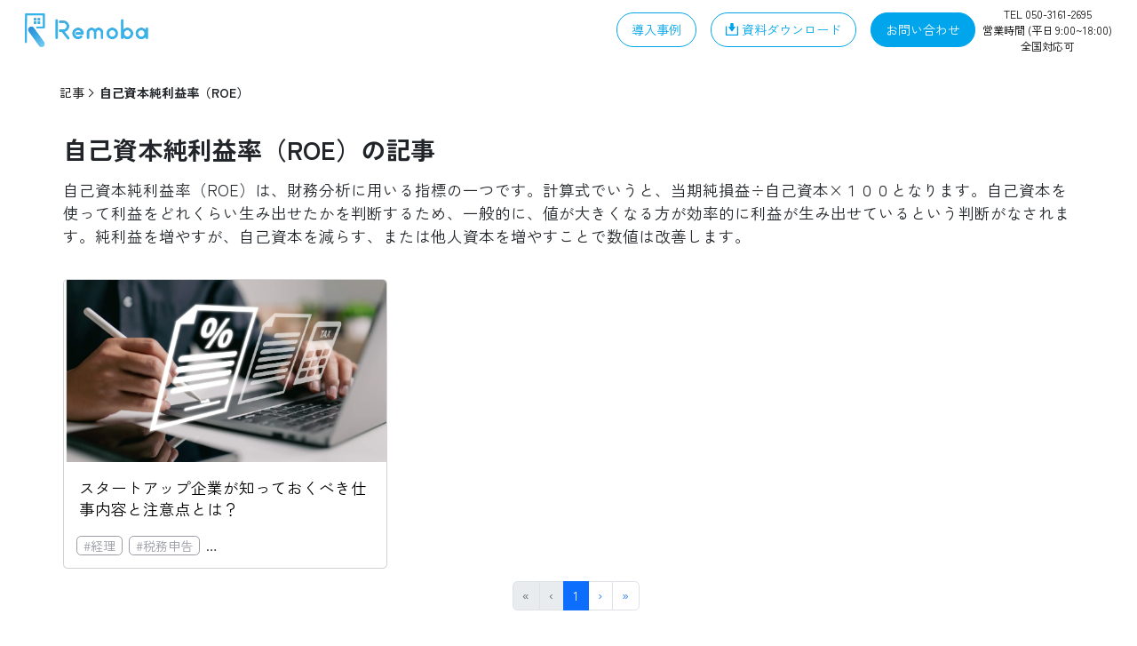

--- FILE ---
content_type: text/html; charset=utf-8
request_url: https://remoba.biz/articles-tags/cc5401a2f087ac15
body_size: 12193
content:
<!DOCTYPE html><html lang="ja"><head><meta charSet="utf-8"/><meta name="viewport" content="width=device-width, initial-scale=1"/><link rel="preload" href="/_next/static/media/06b6b4b1b4384386-s.p.woff2" as="font" crossorigin="" type="font/woff2"/><link rel="preload" href="/_next/static/media/07a68856fda8b3fe-s.p.woff2" as="font" crossorigin="" type="font/woff2"/><link rel="preload" href="/_next/static/media/089b7a95a0e89a0c-s.p.woff2" as="font" crossorigin="" type="font/woff2"/><link rel="preload" href="/_next/static/media/09cb492dce66648a-s.p.woff2" as="font" crossorigin="" type="font/woff2"/><link rel="preload" href="/_next/static/media/09fdaebec2827cf8-s.p.woff2" as="font" crossorigin="" type="font/woff2"/><link rel="preload" href="/_next/static/media/0bea5582b826a3a9-s.p.woff2" as="font" crossorigin="" type="font/woff2"/><link rel="preload" href="/_next/static/media/0c2d2ac215bd056a-s.p.woff2" as="font" crossorigin="" type="font/woff2"/><link rel="preload" href="/_next/static/media/0fee50e99ac4378d-s.p.woff2" as="font" crossorigin="" type="font/woff2"/><link rel="preload" href="/_next/static/media/11de988ab1b772fe-s.p.woff2" as="font" crossorigin="" type="font/woff2"/><link rel="preload" href="/_next/static/media/11ef8c8519c5ea9f-s.p.woff2" as="font" crossorigin="" type="font/woff2"/><link rel="preload" href="/_next/static/media/12301927772c0f98-s.p.woff2" as="font" crossorigin="" type="font/woff2"/><link rel="preload" href="/_next/static/media/12e85ad2d81c41ae-s.p.woff2" as="font" crossorigin="" type="font/woff2"/><link rel="preload" href="/_next/static/media/14c48091e3339688-s.p.woff2" as="font" crossorigin="" type="font/woff2"/><link rel="preload" href="/_next/static/media/1520f3a81010f27b-s.p.woff2" as="font" crossorigin="" type="font/woff2"/><link rel="preload" href="/_next/static/media/172664975e78d11d-s.p.woff2" as="font" crossorigin="" type="font/woff2"/><link rel="preload" href="/_next/static/media/17a3ce3c21648956-s.p.woff2" as="font" crossorigin="" type="font/woff2"/><link rel="preload" href="/_next/static/media/1b858adb15a1e310-s.p.woff2" as="font" crossorigin="" type="font/woff2"/><link rel="preload" href="/_next/static/media/1bc9852bf2fc511d-s.p.woff2" as="font" crossorigin="" type="font/woff2"/><link rel="preload" href="/_next/static/media/1c79c2bab24d5dbd-s.p.woff2" as="font" crossorigin="" type="font/woff2"/><link rel="preload" href="/_next/static/media/1ef5e7060da91c6d-s.p.woff2" as="font" crossorigin="" type="font/woff2"/><link rel="preload" href="/_next/static/media/1f8b09eefe9121e7-s.p.woff2" as="font" crossorigin="" type="font/woff2"/><link rel="preload" href="/_next/static/media/20076f8c7c91925f-s.p.woff2" as="font" crossorigin="" type="font/woff2"/><link rel="preload" href="/_next/static/media/202cd44a24476da3-s.p.woff2" as="font" crossorigin="" type="font/woff2"/><link rel="preload" href="/_next/static/media/2048cc6731c3cc81-s.p.woff2" as="font" crossorigin="" type="font/woff2"/><link rel="preload" href="/_next/static/media/2120fe02d8feaa88-s.p.woff2" as="font" crossorigin="" type="font/woff2"/><link rel="preload" href="/_next/static/media/222a582a9cdae510-s.p.woff2" as="font" crossorigin="" type="font/woff2"/><link rel="preload" href="/_next/static/media/24887a95b7479f3d-s.p.woff2" as="font" crossorigin="" type="font/woff2"/><link rel="preload" href="/_next/static/media/24b4a3906cc8cbe3-s.p.woff2" as="font" crossorigin="" type="font/woff2"/><link rel="preload" href="/_next/static/media/263936156ee881af-s.p.woff2" as="font" crossorigin="" type="font/woff2"/><link rel="preload" href="/_next/static/media/27941a1ea8d6a630-s.p.woff2" as="font" crossorigin="" type="font/woff2"/><link rel="preload" href="/_next/static/media/28e1276e9ce37cd6-s.p.woff2" as="font" crossorigin="" type="font/woff2"/><link rel="preload" href="/_next/static/media/28f3ed30228da5bb-s.p.woff2" as="font" crossorigin="" type="font/woff2"/><link rel="preload" href="/_next/static/media/2988f5196d468f62-s.p.woff2" as="font" crossorigin="" type="font/woff2"/><link rel="preload" href="/_next/static/media/2a7178f3866c720c-s.p.woff2" as="font" crossorigin="" type="font/woff2"/><link rel="preload" href="/_next/static/media/2cb15cfcb0fc72f8-s.p.woff2" as="font" crossorigin="" type="font/woff2"/><link rel="preload" href="/_next/static/media/31517b0a23d225b6-s.p.woff2" as="font" crossorigin="" type="font/woff2"/><link rel="preload" href="/_next/static/media/318a9acd4292758f-s.p.woff2" as="font" crossorigin="" type="font/woff2"/><link rel="preload" href="/_next/static/media/3206b244a0f8106f-s.p.woff2" as="font" crossorigin="" type="font/woff2"/><link rel="preload" href="/_next/static/media/32a0f839317fa018-s.p.woff2" as="font" crossorigin="" type="font/woff2"/><link rel="preload" href="/_next/static/media/32ab0016806482fd-s.p.woff2" as="font" crossorigin="" type="font/woff2"/><link rel="preload" href="/_next/static/media/32b775646a19d186-s.p.woff2" as="font" crossorigin="" type="font/woff2"/><link rel="preload" href="/_next/static/media/344a31ada6a74e06-s.p.woff2" as="font" crossorigin="" type="font/woff2"/><link rel="preload" href="/_next/static/media/34c27784092b10b8-s.p.woff2" as="font" crossorigin="" type="font/woff2"/><link rel="preload" href="/_next/static/media/35c1d454b5444adf-s.p.woff2" as="font" crossorigin="" type="font/woff2"/><link rel="preload" href="/_next/static/media/35ede3e8cbb00c9e-s.p.woff2" as="font" crossorigin="" type="font/woff2"/><link rel="preload" href="/_next/static/media/3640bc183d7ed256-s.p.woff2" as="font" crossorigin="" type="font/woff2"/><link rel="preload" href="/_next/static/media/365699bfb23d9f19-s.p.woff2" as="font" crossorigin="" type="font/woff2"/><link rel="preload" href="/_next/static/media/37ddae4af3807caf-s.p.woff2" as="font" crossorigin="" type="font/woff2"/><link rel="preload" href="/_next/static/media/382d4fbc23a27406-s.p.woff2" as="font" crossorigin="" type="font/woff2"/><link rel="preload" href="/_next/static/media/3b3a0ac5d15ebe81-s.p.woff2" as="font" crossorigin="" type="font/woff2"/><link rel="preload" href="/_next/static/media/3b520911d44476e3-s.p.woff2" as="font" crossorigin="" type="font/woff2"/><link rel="preload" href="/_next/static/media/3d3260a829bfac08-s.p.woff2" as="font" crossorigin="" type="font/woff2"/><link rel="preload" href="/_next/static/media/3d8a4e4ec3655579-s.p.woff2" as="font" crossorigin="" type="font/woff2"/><link rel="preload" href="/_next/static/media/3f3e880aae9d2a8c-s.p.woff2" as="font" crossorigin="" type="font/woff2"/><link rel="preload" href="/_next/static/media/4198ad124ed0b09d-s.p.woff2" as="font" crossorigin="" type="font/woff2"/><link rel="preload" href="/_next/static/media/4216a3e6e750c567-s.p.woff2" as="font" crossorigin="" type="font/woff2"/><link rel="preload" href="/_next/static/media/447261fb3b190164-s.p.woff2" as="font" crossorigin="" type="font/woff2"/><link rel="preload" href="/_next/static/media/44a6ee3eb27bca4f-s.p.woff2" as="font" crossorigin="" type="font/woff2"/><link rel="preload" href="/_next/static/media/44acfdf9efc673d8-s.p.woff2" as="font" crossorigin="" type="font/woff2"/><link rel="preload" href="/_next/static/media/462891d0a6de4171-s.p.woff2" as="font" crossorigin="" type="font/woff2"/><link rel="preload" href="/_next/static/media/464074a00418a478-s.p.woff2" as="font" crossorigin="" type="font/woff2"/><link rel="preload" href="/_next/static/media/47c1c7f88c0b6d08-s.p.woff2" as="font" crossorigin="" type="font/woff2"/><link rel="preload" href="/_next/static/media/493c5d5fc0fd6fc9-s.p.woff2" as="font" crossorigin="" type="font/woff2"/><link rel="preload" href="/_next/static/media/4a610a323cc01018-s.p.woff2" as="font" crossorigin="" type="font/woff2"/><link rel="preload" href="/_next/static/media/4ae1aa936f9d8bd1-s.p.woff2" as="font" crossorigin="" type="font/woff2"/><link rel="preload" href="/_next/static/media/4b4d3edfa10eed0e-s.p.woff2" as="font" crossorigin="" type="font/woff2"/><link rel="preload" href="/_next/static/media/4c41b4c1ed5983ca-s.p.woff2" as="font" crossorigin="" type="font/woff2"/><link rel="preload" href="/_next/static/media/4c6e9469a45497bc-s.p.woff2" as="font" crossorigin="" type="font/woff2"/><link rel="preload" href="/_next/static/media/4cd3062db8fb0ee2-s.p.woff2" as="font" crossorigin="" type="font/woff2"/><link rel="preload" href="/_next/static/media/4d6d4680c1993d03-s.p.woff2" as="font" crossorigin="" type="font/woff2"/><link rel="preload" href="/_next/static/media/4e1d5a72e98bc1a7-s.p.woff2" as="font" crossorigin="" type="font/woff2"/><link rel="preload" href="/_next/static/media/4f1f31ffd2dda16d-s.p.woff2" as="font" crossorigin="" type="font/woff2"/><link rel="preload" href="/_next/static/media/539d3c10835c2cd5-s.p.woff2" as="font" crossorigin="" type="font/woff2"/><link rel="preload" href="/_next/static/media/5454f9dc9ded1c02-s.p.woff2" as="font" crossorigin="" type="font/woff2"/><link rel="preload" href="/_next/static/media/56813e7df61d5cc9-s.p.woff2" as="font" crossorigin="" type="font/woff2"/><link rel="preload" href="/_next/static/media/5748c3ff735709c2-s.p.woff2" as="font" crossorigin="" type="font/woff2"/><link rel="preload" href="/_next/static/media/57784fd2087c080b-s.p.woff2" as="font" crossorigin="" type="font/woff2"/><link rel="preload" href="/_next/static/media/597d2a5a48b5eb17-s.p.woff2" as="font" crossorigin="" type="font/woff2"/><link rel="preload" href="/_next/static/media/606a8f316a102553-s.p.woff2" as="font" crossorigin="" type="font/woff2"/><link rel="preload" href="/_next/static/media/61f168a312a9a6fd-s.p.woff2" as="font" crossorigin="" type="font/woff2"/><link rel="preload" href="/_next/static/media/621d789bf46869db-s.p.woff2" as="font" crossorigin="" type="font/woff2"/><link rel="preload" href="/_next/static/media/63bc44aad7bf193d-s.p.woff2" as="font" crossorigin="" type="font/woff2"/><link rel="preload" href="/_next/static/media/6404afa2464bc45b-s.p.woff2" as="font" crossorigin="" type="font/woff2"/><link rel="preload" href="/_next/static/media/6575dcc7f31692bd-s.p.woff2" as="font" crossorigin="" type="font/woff2"/><link rel="preload" href="/_next/static/media/66ea918c2ec9465b-s.p.woff2" as="font" crossorigin="" type="font/woff2"/><link rel="preload" href="/_next/static/media/67f47cb6a2b63f07-s.p.woff2" as="font" crossorigin="" type="font/woff2"/><link rel="preload" href="/_next/static/media/68ee6105dd4c0bef-s.p.woff2" as="font" crossorigin="" type="font/woff2"/><link rel="preload" href="/_next/static/media/6b41de40682c5c38-s.p.woff2" as="font" crossorigin="" type="font/woff2"/><link rel="preload" href="/_next/static/media/6e137e69fc4bfc84-s.p.woff2" as="font" crossorigin="" type="font/woff2"/><link rel="preload" href="/_next/static/media/6f950525de44e49c-s.p.woff2" as="font" crossorigin="" type="font/woff2"/><link rel="preload" href="/_next/static/media/7026092e549a815b-s.p.woff2" as="font" crossorigin="" type="font/woff2"/><link rel="preload" href="/_next/static/media/702b2167f98ded41-s.p.woff2" as="font" crossorigin="" type="font/woff2"/><link rel="preload" href="/_next/static/media/7042d5bcecf89f8c-s.p.woff2" as="font" crossorigin="" type="font/woff2"/><link rel="preload" href="/_next/static/media/70badeb6d22ffd0e-s.p.woff2" as="font" crossorigin="" type="font/woff2"/><link rel="preload" href="/_next/static/media/72275be14dff57fa-s.p.woff2" as="font" crossorigin="" type="font/woff2"/><link rel="preload" href="/_next/static/media/72f4bbd76e868a87-s.p.woff2" as="font" crossorigin="" type="font/woff2"/><link rel="preload" href="/_next/static/media/74d4e5972f067d89-s.p.woff2" as="font" crossorigin="" type="font/woff2"/><link rel="preload" href="/_next/static/media/7646e0899ea6fdd4-s.p.woff2" as="font" crossorigin="" type="font/woff2"/><link rel="preload" href="/_next/static/media/76fec8b7274bb8fa-s.p.woff2" as="font" crossorigin="" type="font/woff2"/><link rel="preload" href="/_next/static/media/77a0851e226c8f04-s.p.woff2" as="font" crossorigin="" type="font/woff2"/><link rel="preload" href="/_next/static/media/77bf915524f243c4-s.p.woff2" as="font" crossorigin="" type="font/woff2"/><link rel="preload" href="/_next/static/media/7af75f77c82ac950-s.p.woff2" as="font" crossorigin="" type="font/woff2"/><link rel="preload" href="/_next/static/media/7afed0e364a7a81a-s.p.woff2" as="font" crossorigin="" type="font/woff2"/><link rel="preload" href="/_next/static/media/7bb0254d1ff86506-s.p.woff2" as="font" crossorigin="" type="font/woff2"/><link rel="preload" href="/_next/static/media/7c28e1e7e0cf8bdb-s.p.woff2" as="font" crossorigin="" type="font/woff2"/><link rel="preload" href="/_next/static/media/7e31b4d09344bbd0-s.p.woff2" as="font" crossorigin="" type="font/woff2"/><link rel="preload" href="/_next/static/media/7ff005109ff2ebea-s.p.woff2" as="font" crossorigin="" type="font/woff2"/><link rel="preload" href="/_next/static/media/828e75ca9a89d877-s.p.woff2" as="font" crossorigin="" type="font/woff2"/><link rel="preload" href="/_next/static/media/83c50cf02b32fdc2-s.p.woff2" as="font" crossorigin="" type="font/woff2"/><link rel="preload" href="/_next/static/media/84bfe6d1aac6b83d-s.p.woff2" as="font" crossorigin="" type="font/woff2"/><link rel="preload" href="/_next/static/media/8603985959c012b1-s.p.woff2" as="font" crossorigin="" type="font/woff2"/><link rel="preload" href="/_next/static/media/88923446f8b3d4ab-s.p.woff2" as="font" crossorigin="" type="font/woff2"/><link rel="preload" href="/_next/static/media/889a412a1e9d9de1-s.p.woff2" as="font" crossorigin="" type="font/woff2"/><link rel="preload" href="/_next/static/media/8938d19818677685-s.p.woff2" as="font" crossorigin="" type="font/woff2"/><link rel="preload" href="/_next/static/media/8a4560b4ff0542af-s.p.woff2" as="font" crossorigin="" type="font/woff2"/><link rel="preload" href="/_next/static/media/8a700b5d3e3c4e57-s.p.woff2" as="font" crossorigin="" type="font/woff2"/><link rel="preload" href="/_next/static/media/8f6c875c2ecfb475-s.p.woff2" as="font" crossorigin="" type="font/woff2"/><link rel="preload" href="/_next/static/media/9109f39d407f5bf3-s.p.woff2" as="font" crossorigin="" type="font/woff2"/><link rel="preload" href="/_next/static/media/9158b68cd5c45e38-s.p.woff2" as="font" crossorigin="" type="font/woff2"/><link rel="preload" href="/_next/static/media/9294270964d644c2-s.p.woff2" as="font" crossorigin="" type="font/woff2"/><link rel="preload" href="/_next/static/media/93f01380b6e64a8d-s.p.woff2" as="font" crossorigin="" type="font/woff2"/><link rel="preload" href="/_next/static/media/946c5c05d8cc2dbc-s.p.woff2" as="font" crossorigin="" type="font/woff2"/><link rel="preload" href="/_next/static/media/954dae2919a8ef23-s.p.woff2" as="font" crossorigin="" type="font/woff2"/><link rel="preload" href="/_next/static/media/95beb20df42cda78-s.p.woff2" as="font" crossorigin="" type="font/woff2"/><link rel="preload" href="/_next/static/media/97f4362870026d56-s.p.woff2" as="font" crossorigin="" type="font/woff2"/><link rel="preload" href="/_next/static/media/989711024ddf3fe7-s.p.woff2" as="font" crossorigin="" type="font/woff2"/><link rel="preload" href="/_next/static/media/99b3bf093c004af1-s.p.woff2" as="font" crossorigin="" type="font/woff2"/><link rel="preload" href="/_next/static/media/9a50d1073ba0bffb-s.p.woff2" as="font" crossorigin="" type="font/woff2"/><link rel="preload" href="/_next/static/media/9d5bf8730ca3045a-s.p.woff2" as="font" crossorigin="" type="font/woff2"/><link rel="preload" href="/_next/static/media/9e36fab97bf9ede3-s.p.woff2" as="font" crossorigin="" type="font/woff2"/><link rel="preload" href="/_next/static/media/9ee7df94149cd41a-s.p.woff2" as="font" crossorigin="" type="font/woff2"/><link rel="preload" href="/_next/static/media/a1d67055bc92d553-s.p.woff2" as="font" crossorigin="" type="font/woff2"/><link rel="preload" href="/_next/static/media/a3cd2d59a86c88f4-s.p.woff2" as="font" crossorigin="" type="font/woff2"/><link rel="preload" href="/_next/static/media/a493daaeea706fd4-s.p.woff2" as="font" crossorigin="" type="font/woff2"/><link rel="preload" href="/_next/static/media/a4cef7e70d5d9422-s.p.woff2" as="font" crossorigin="" type="font/woff2"/><link rel="preload" href="/_next/static/media/a652e05a797e76be-s.p.woff2" as="font" crossorigin="" type="font/woff2"/><link rel="preload" href="/_next/static/media/a67418c01502bb81-s.p.woff2" as="font" crossorigin="" type="font/woff2"/><link rel="preload" href="/_next/static/media/a87b14bdd3aa7053-s.p.woff2" as="font" crossorigin="" type="font/woff2"/><link rel="preload" href="/_next/static/media/a95d9fb33d95b36a-s.p.woff2" as="font" crossorigin="" type="font/woff2"/><link rel="preload" href="/_next/static/media/aa6b41307b88b9f1-s.p.woff2" as="font" crossorigin="" type="font/woff2"/><link rel="preload" href="/_next/static/media/ac9dd72a3a4c73a2-s.p.woff2" as="font" crossorigin="" type="font/woff2"/><link rel="preload" href="/_next/static/media/acb2811c4b95f7e0-s.p.woff2" as="font" crossorigin="" type="font/woff2"/><link rel="preload" href="/_next/static/media/acb4ca76d265d486-s.p.woff2" as="font" crossorigin="" type="font/woff2"/><link rel="preload" href="/_next/static/media/acdbf9278815524d-s.p.woff2" as="font" crossorigin="" type="font/woff2"/><link rel="preload" href="/_next/static/media/ae79ae272cbe4202-s.p.woff2" as="font" crossorigin="" type="font/woff2"/><link rel="preload" href="/_next/static/media/b01ddcb9701738b3-s.p.woff2" as="font" crossorigin="" type="font/woff2"/><link rel="preload" href="/_next/static/media/b0ab1cab21090204-s.p.woff2" as="font" crossorigin="" type="font/woff2"/><link rel="preload" href="/_next/static/media/b146731d3ed7c730-s.p.woff2" as="font" crossorigin="" type="font/woff2"/><link rel="preload" href="/_next/static/media/b2b7052c03593a9d-s.p.woff2" as="font" crossorigin="" type="font/woff2"/><link rel="preload" href="/_next/static/media/b2d037c2e387c1b4-s.p.woff2" as="font" crossorigin="" type="font/woff2"/><link rel="preload" href="/_next/static/media/b572e57261516446-s.p.woff2" as="font" crossorigin="" type="font/woff2"/><link rel="preload" href="/_next/static/media/b5eb3ad44ecb40b0-s.p.woff2" as="font" crossorigin="" type="font/woff2"/><link rel="preload" href="/_next/static/media/b6b2f8c01e307499-s.p.woff2" as="font" crossorigin="" type="font/woff2"/><link rel="preload" href="/_next/static/media/b766dba7bb818d5b-s.p.woff2" as="font" crossorigin="" type="font/woff2"/><link rel="preload" href="/_next/static/media/b850033d7b64f8ce-s.p.woff2" as="font" crossorigin="" type="font/woff2"/><link rel="preload" href="/_next/static/media/b85d4546bd81d0fb-s.p.woff2" as="font" crossorigin="" type="font/woff2"/><link rel="preload" href="/_next/static/media/b85ff18fd14c0ab4-s.p.woff2" as="font" crossorigin="" type="font/woff2"/><link rel="preload" href="/_next/static/media/b96acd38fbbcc305-s.p.woff2" as="font" crossorigin="" type="font/woff2"/><link rel="preload" href="/_next/static/media/bb67ac7cd474e957-s.p.woff2" as="font" crossorigin="" type="font/woff2"/><link rel="preload" href="/_next/static/media/bb6ce584c4938a81-s.p.woff2" as="font" crossorigin="" type="font/woff2"/><link rel="preload" href="/_next/static/media/bb92738d7c53cd02-s.p.woff2" as="font" crossorigin="" type="font/woff2"/><link rel="preload" href="/_next/static/media/bcafa103e7ac9fa4-s.p.woff2" as="font" crossorigin="" type="font/woff2"/><link rel="preload" href="/_next/static/media/be540cc92a67b077-s.p.woff2" as="font" crossorigin="" type="font/woff2"/><link rel="preload" href="/_next/static/media/bef97592dcd6aeb9-s.p.woff2" as="font" crossorigin="" type="font/woff2"/><link rel="preload" href="/_next/static/media/bf2b13113df4cae0-s.p.woff2" as="font" crossorigin="" type="font/woff2"/><link rel="preload" href="/_next/static/media/bfe3def2b1b65f98-s.p.woff2" as="font" crossorigin="" type="font/woff2"/><link rel="preload" href="/_next/static/media/c0b4d862374330a3-s.p.woff2" as="font" crossorigin="" type="font/woff2"/><link rel="preload" href="/_next/static/media/c11e74fbc6f45722-s.p.woff2" as="font" crossorigin="" type="font/woff2"/><link rel="preload" href="/_next/static/media/c1c40219d88488fe-s.p.woff2" as="font" crossorigin="" type="font/woff2"/><link rel="preload" href="/_next/static/media/c25dbe155b5ea0b6-s.p.woff2" as="font" crossorigin="" type="font/woff2"/><link rel="preload" href="/_next/static/media/c27c41e8eed00108-s.p.woff2" as="font" crossorigin="" type="font/woff2"/><link rel="preload" href="/_next/static/media/c46033e0fb4ee5c9-s.p.woff2" as="font" crossorigin="" type="font/woff2"/><link rel="preload" href="/_next/static/media/c4c03e7bcd5f01b3-s.p.woff2" as="font" crossorigin="" type="font/woff2"/><link rel="preload" href="/_next/static/media/c4fb42678ce5bada-s.p.woff2" as="font" crossorigin="" type="font/woff2"/><link rel="preload" href="/_next/static/media/c7091b2b2c75be1b-s.p.woff2" as="font" crossorigin="" type="font/woff2"/><link rel="preload" href="/_next/static/media/c7b6a655889d2464-s.p.woff2" as="font" crossorigin="" type="font/woff2"/><link rel="preload" href="/_next/static/media/c857ba332d37be6a-s.p.woff2" as="font" crossorigin="" type="font/woff2"/><link rel="preload" href="/_next/static/media/c9122b0219730964-s.p.woff2" as="font" crossorigin="" type="font/woff2"/><link rel="preload" href="/_next/static/media/c93ac48c632a8cb5-s.p.woff2" as="font" crossorigin="" type="font/woff2"/><link rel="preload" href="/_next/static/media/c9610d9e6023b3d7-s.p.woff2" as="font" crossorigin="" type="font/woff2"/><link rel="preload" href="/_next/static/media/ca76450c075e6148-s.p.woff2" as="font" crossorigin="" type="font/woff2"/><link rel="preload" href="/_next/static/media/cb22c0e8f9e82937-s.p.woff2" as="font" crossorigin="" type="font/woff2"/><link rel="preload" href="/_next/static/media/cd204eea4ca0abc6-s.p.woff2" as="font" crossorigin="" type="font/woff2"/><link rel="preload" href="/_next/static/media/ce490559b17640bf-s.p.woff2" as="font" crossorigin="" type="font/woff2"/><link rel="preload" href="/_next/static/media/cebd692bc4e527ca-s.p.woff2" as="font" crossorigin="" type="font/woff2"/><link rel="preload" href="/_next/static/media/cef3cec989800ca6-s.p.woff2" as="font" crossorigin="" type="font/woff2"/><link rel="preload" href="/_next/static/media/cf063972e7593a78-s.p.woff2" as="font" crossorigin="" type="font/woff2"/><link rel="preload" href="/_next/static/media/cf66c00b86657a2c-s.p.woff2" as="font" crossorigin="" type="font/woff2"/><link rel="preload" href="/_next/static/media/d07e2e3e228d3dec-s.p.woff2" as="font" crossorigin="" type="font/woff2"/><link rel="preload" href="/_next/static/media/d3e42231e76d3885-s.p.woff2" as="font" crossorigin="" type="font/woff2"/><link rel="preload" href="/_next/static/media/d43c3b3b9136e276-s.p.woff2" as="font" crossorigin="" type="font/woff2"/><link rel="preload" href="/_next/static/media/d5b7944cedcedec9-s.p.woff2" as="font" crossorigin="" type="font/woff2"/><link rel="preload" href="/_next/static/media/d6306448053e432f-s.p.woff2" as="font" crossorigin="" type="font/woff2"/><link rel="preload" href="/_next/static/media/d6568c09c6922d2c-s.p.woff2" as="font" crossorigin="" type="font/woff2"/><link rel="preload" href="/_next/static/media/d708ad08fa04841a-s.p.woff2" as="font" crossorigin="" type="font/woff2"/><link rel="preload" href="/_next/static/media/d730f404268d9052-s.p.woff2" as="font" crossorigin="" type="font/woff2"/><link rel="preload" href="/_next/static/media/d7cf6f033041d7cd-s.p.woff2" as="font" crossorigin="" type="font/woff2"/><link rel="preload" href="/_next/static/media/d95a632b2be95600-s.p.woff2" as="font" crossorigin="" type="font/woff2"/><link rel="preload" href="/_next/static/media/dc33c53ade954992-s.p.woff2" as="font" crossorigin="" type="font/woff2"/><link rel="preload" href="/_next/static/media/ddfce144a528a271-s.p.woff2" as="font" crossorigin="" type="font/woff2"/><link rel="preload" href="/_next/static/media/de273181474d2813-s.p.woff2" as="font" crossorigin="" type="font/woff2"/><link rel="preload" href="/_next/static/media/de715dba495f70a1-s.p.woff2" as="font" crossorigin="" type="font/woff2"/><link rel="preload" href="/_next/static/media/e07d4f8ece066bab-s.p.woff2" as="font" crossorigin="" type="font/woff2"/><link rel="preload" href="/_next/static/media/e1a8da4db4f67f77-s.p.woff2" as="font" crossorigin="" type="font/woff2"/><link rel="preload" href="/_next/static/media/e1d8b89e7cf76c8e-s.p.woff2" as="font" crossorigin="" type="font/woff2"/><link rel="preload" href="/_next/static/media/e3104b32bba48fb2-s.p.woff2" as="font" crossorigin="" type="font/woff2"/><link rel="preload" href="/_next/static/media/e3396146f09fb115-s.p.woff2" as="font" crossorigin="" type="font/woff2"/><link rel="preload" href="/_next/static/media/e36af0c058456356-s.p.woff2" as="font" crossorigin="" type="font/woff2"/><link rel="preload" href="/_next/static/media/e763f383172adc86-s.p.woff2" as="font" crossorigin="" type="font/woff2"/><link rel="preload" href="/_next/static/media/e88ba531fabaca80-s.p.woff2" as="font" crossorigin="" type="font/woff2"/><link rel="preload" href="/_next/static/media/e96f2715c0abc107-s.p.woff2" as="font" crossorigin="" type="font/woff2"/><link rel="preload" href="/_next/static/media/e983ef7b5894cdc6-s.p.woff2" as="font" crossorigin="" type="font/woff2"/><link rel="preload" href="/_next/static/media/e9d2bc58b5dc50d3-s.p.woff2" as="font" crossorigin="" type="font/woff2"/><link rel="preload" href="/_next/static/media/eb452287b67d0e41-s.p.woff2" as="font" crossorigin="" type="font/woff2"/><link rel="preload" href="/_next/static/media/eb64724a8aebd87f-s.p.woff2" as="font" crossorigin="" type="font/woff2"/><link rel="preload" href="/_next/static/media/ec04e7e6979abdda-s.p.woff2" as="font" crossorigin="" type="font/woff2"/><link rel="preload" href="/_next/static/media/ec3b9370ff7713fa-s.p.woff2" as="font" crossorigin="" type="font/woff2"/><link rel="preload" href="/_next/static/media/ee0d5ba1a5b1ddca-s.p.woff2" as="font" crossorigin="" type="font/woff2"/><link rel="preload" href="/_next/static/media/eea397043c200891-s.p.woff2" as="font" crossorigin="" type="font/woff2"/><link rel="preload" href="/_next/static/media/ef7d39ef664eaff7-s.p.woff2" as="font" crossorigin="" type="font/woff2"/><link rel="preload" href="/_next/static/media/f13fa8bbb6131909-s.p.woff2" as="font" crossorigin="" type="font/woff2"/><link rel="preload" href="/_next/static/media/f26a0ca78aa147d4-s.p.woff2" as="font" crossorigin="" type="font/woff2"/><link rel="preload" href="/_next/static/media/f2e4dc9918e086b3-s.p.woff2" as="font" crossorigin="" type="font/woff2"/><link rel="preload" href="/_next/static/media/f3005551de15e373-s.p.woff2" as="font" crossorigin="" type="font/woff2"/><link rel="preload" href="/_next/static/media/f30ad6e1b4d5f3fe-s.p.woff2" as="font" crossorigin="" type="font/woff2"/><link rel="preload" href="/_next/static/media/f37bd6b823a4bf10-s.p.woff2" as="font" crossorigin="" type="font/woff2"/><link rel="preload" href="/_next/static/media/f5421eeef4189c37-s.p.woff2" as="font" crossorigin="" type="font/woff2"/><link rel="preload" href="/_next/static/media/f70d40ede2331cb0-s.p.woff2" as="font" crossorigin="" type="font/woff2"/><link rel="preload" href="/_next/static/media/f748a76b77e317d0-s.p.woff2" as="font" crossorigin="" type="font/woff2"/><link rel="preload" href="/_next/static/media/f7acdad40a068ae8-s.p.woff2" as="font" crossorigin="" type="font/woff2"/><link rel="preload" href="/_next/static/media/f8840f041d414b8d-s.p.woff2" as="font" crossorigin="" type="font/woff2"/><link rel="preload" href="/_next/static/media/f90a6406da18c42d-s.p.woff2" as="font" crossorigin="" type="font/woff2"/><link rel="preload" href="/_next/static/media/ff079356b34c7841-s.p.woff2" as="font" crossorigin="" type="font/woff2"/><link rel="preload" href="/_next/static/media/ff419b4722859e2b-s.p.woff2" as="font" crossorigin="" type="font/woff2"/><link rel="preload" as="image" href="/images/logo.webp"/><link rel="preload" as="image" href="https://images.microcms-assets.io/assets/903d5d5f68d44deb963cec9e19f11e66/ed06dac4bba546cc9ddf9a174c1dfd72/28ff633b337eb0d5.webp?fm=webp"/><link rel="preload" as="image" href="/images/security-action.webp"/><link rel="stylesheet" href="/_next/static/css/cea06ee8a6875245.css" data-precedence="next"/><link rel="stylesheet" href="/_next/static/css/10cf04b6acf7a3c1.css" data-precedence="next"/><link rel="stylesheet" href="/_next/static/css/97191df08d09e061.css" data-precedence="next"/><link rel="stylesheet" href="/_next/static/css/ed6b08c8d19c9f47.css" data-precedence="next"/><link rel="stylesheet" href="/_next/static/css/664a44ecc72514e3.css" data-precedence="next"/><link rel="stylesheet" href="/_next/static/css/70a29f9c9a7541ce.css" data-precedence="next"/><link rel="stylesheet" href="/_next/static/css/e2c5cb0aff126016.css" data-precedence="next"/><link rel="stylesheet" href="/_next/static/css/b36e931f4af3dd1f.css" data-precedence="next"/><link rel="preload" as="script" fetchPriority="low" href="/_next/static/chunks/webpack-51c0751c3315a2d2.js"/><script src="/_next/static/chunks/fd9d1056-de4e9a60b042fe52.js" async=""></script><script src="/_next/static/chunks/2117-41d61731a0cb6db6.js" async=""></script><script src="/_next/static/chunks/main-app-dd9357982cbe95c2.js" async=""></script><script src="/_next/static/chunks/app/layout-288ed71da84c60be.js" async=""></script><script src="/_next/static/chunks/9847-28178b876423a0e9.js" async=""></script><script src="/_next/static/chunks/3723-aa9f12272363d327.js" async=""></script><script src="/_next/static/chunks/app/error-94d0ad328e7f7531.js" async=""></script><script src="/_next/static/chunks/6329-47c7a7d1e723c4e7.js" async=""></script><script src="/_next/static/chunks/app/articles-tags/%5BarticleId%5D/page-f507a1639cd635af.js" async=""></script><link rel="preload" href="https://www.googletagmanager.com/gtm.js?id=GTM-PZZGNK3" as="script"/><meta property="fb:app_id" content="289259212879170"/><title>経理 | リモバ - Remoba</title><meta name="description" content="Remobaには経理に関する記事が1件あります。庶務や秘書・経理・人事労務・採用のアウトソーシングやバックオフィス業務に役立つプレスリリースの情報が掲載されています。"/><meta name="robots" content="INDEX, FOLLOW, MAX-IMAGE-PREVIEW:LARGE, MAX-SNIPPET:-1, MAX-VIDEO-PREVIEW:-1"/><link rel="canonical" href="https://remoba.biz/articles-tags/cc5401a2f087ac15"/><link rel="icon" href="/favicon.ico" type="image/x-icon" sizes="16x16"/><meta name="next-size-adjust"/><script src="/_next/static/chunks/polyfills-42372ed130431b0a.js" noModule=""></script></head><body class="__className_9f4ae7"><div><header class="navbar fixed-top py-0 px-0 px-sm-3 bg-white shadow-sm-bottom Header_header-container__76eZm"><div class="Header_header-container__76eZm"><a class="Header_navbar-brand__YqK4B" href="/"><img src="/images/logo.webp" alt="Remoba Logo" data-category="" class="header-logo Header_header-logo___TuVn"/></a><ul class="ms-auto d-none d-md-flex mb-0"><li class="pt-2 Header_nav-item__0xkAq"><a target="_self" class="Header_nav-link__I8q6z" href="/works"><div class="ButtonPrimary_button-primary__e9l0Z rounded-pill btn">導入事例</div></a></li><li class="pt-2 Header_nav-item__0xkAq"><a target="_self" class="Header_nav-link__I8q6z" href="/resources"><div class="ButtonPrimary_button-primary__e9l0Z rounded-pill btn"><i class="icon-downloads"></i>資料ダウンロード</div></a></li><li class="pt-2 Header_nav-item__0xkAq"><a target="_self" class="Header_nav-link__I8q6z" href="/contact-page"><div class="ButtonSecondary_button-secondary__RT4cC rounded-pill btn">お問い合わせ</div></a></li><div class="text-center d-flex Header_navbar-text__zgu_w"><p class="align-self-center mb-0 text-black font-weight-normal Header_info__G7WVn"><span class="d-block">TEL 050-3161-2695</span><span class="d-block">営業時間 (平日 9:00~18:00)</span><span class="d-block">全国対応可</span></p></div></ul></div></header><div class="px-2 px-sm-4 px-lg-2 sp-article-top container-lg"><ol class="Breadcrumb_r-breadcrumb___HUEc"><li><div><a class="a-hover-dark" href="/articles">記事</a><i class="icon-chevron-breadcrumb"></i></div></li><li><div class="fw-bold">自己資本純利益率（ROE）</div></li></ol></div><div class="pb-5 docs container-lg"><div class="py-sm-4 row"><div cols="12" class="col"><h1 class="ms-lg-0">自己資本純利益率（ROE）<!-- -->の記事</h1><p class="ms-sm-3 ms-lg-0 mb-0 p-large">自己資本純利益率（ROE）は、財務分析に用いる指標の一つです。計算式でいうと、当期純損益÷自己資本×１００となります。自己資本を使って利益をどれくらい生み出せたかを判断するため、一般的に、値が大きくなる方が効率的に利益が生み出せているという判断がなされます。純利益を増やすが、自己資本を減らす、または他人資本を増やすことで数値は改善します。</p></div></div><div class="row"><div class="py-3 col-md-4 col-sm-6 col-12"><div class="card"><div class="hero-image-wrapper"><div class="hero-image-inner"><a class="link-img" href="/articles/bc7560bb6e7ee7b5"><img src="https://images.microcms-assets.io/assets/903d5d5f68d44deb963cec9e19f11e66/ed06dac4bba546cc9ddf9a174c1dfd72/28ff633b337eb0d5.webp?fm=webp" alt="スタートアップ企業が知っておくべき仕事内容と注意点とは？" class="card-img-top hero-image w-100"/></a></div></div><a class="ArticleCard_article-heading__Z3kUs" href="/articles/bc7560bb6e7ee7b5"><p class="heading-3">スタートアップ企業が知っておくべき仕事内容と注意点とは？</p></a><div class="card-body"><div class="ellipsis pt-1 pb-1 pb-md-0"><div class="d-ib me-2"><a class="rounded border border-santasGray text-santasGray px-2" href="/articles-tags/77dce220788de259">#<!-- -->経理</a></div><div class="d-ib me-2"><a class="rounded border border-santasGray text-santasGray px-2" href="/articles-tags/7ba0c7af22c4cf1b">#<!-- -->税務申告</a></div><div class="d-ib me-2"><a class="rounded border border-santasGray text-santasGray px-2" href="/articles-tags/5c668749b5336fba">#<!-- -->総資産純利益率（ROA）</a></div><div class="d-ib me-2"><a class="rounded border border-santasGray text-santasGray px-2" href="/articles-tags/cc5401a2f087ac15">#<!-- -->自己資本純利益率（ROE）</a></div><div class="d-ib me-2"><a class="rounded border border-santasGray text-santasGray px-2" href="/articles-tags/d368089e803e1579">#<!-- -->法人税</a></div><div class="d-ib me-2"><a class="rounded border border-santasGray text-santasGray px-2" href="/articles-tags/a8969051aab47425">#<!-- -->軽減税率</a></div><div class="d-ib me-2"><a class="rounded border border-santasGray text-santasGray px-2" href="/articles-tags/03ced133690a6c35">#<!-- -->特別利益</a></div><div class="d-ib me-2"><a class="rounded border border-santasGray text-santasGray px-2" href="/articles-tags/6nrw4dbtw7p5">#<!-- -->経営利益</a></div><div class="d-ib me-2"><a class="rounded border border-santasGray text-santasGray px-2" href="/articles-tags/7e11be5dd9ef6ed4">#<!-- -->営業利益</a></div><div class="d-ib me-2"><a class="rounded border border-santasGray text-santasGray px-2" href="/articles-tags/35cc946786479fcd">#<!-- -->売上原価</a></div><div class="d-ib me-2"><a class="rounded border border-santasGray text-santasGray px-2" href="/articles-tags/197c556b193cfb44">#<!-- -->仕訳伝票</a></div><div class="d-ib me-2"><a class="rounded border border-santasGray text-santasGray px-2" href="/articles-tags/d294eb176460bed4">#<!-- -->年次決算</a></div><div class="d-ib me-2"><a class="rounded border border-santasGray text-santasGray px-2" href="/articles-tags/df3cefa57caaa979">#<!-- -->BPaaS</a></div><div class="d-ib me-2"><a class="rounded border border-santasGray text-santasGray px-2" href="/articles-tags/bc8196b75c84be6e">#<!-- -->貸借対照表・バランスシート・BS</a></div><div class="d-ib me-2"><a class="rounded border border-santasGray text-santasGray px-2" href="/articles-tags/3ea264924ab7baa1">#<!-- -->損益計算書・PL</a></div><div class="d-ib me-2"><a class="rounded border border-santasGray text-santasGray px-2" href="/articles-tags/2d044ecb9826b999">#<!-- -->買掛金</a></div><div class="d-ib me-2"><a class="rounded border border-santasGray text-santasGray px-2" href="/articles-tags/260a532e540c2b3f">#<!-- -->伝票</a></div><div class="d-ib me-2"><a class="rounded border border-santasGray text-santasGray px-2" href="/articles-tags/z_bb00pmlff">#<!-- -->売上伝票</a></div><div class="d-ib me-2"><a class="rounded border border-santasGray text-santasGray px-2" href="/articles-tags/7w2x42iai">#<!-- -->記帳業務</a></div><div class="d-ib me-2"><a class="rounded border border-santasGray text-santasGray px-2" href="/articles-tags/1dc60b0841820912">#<!-- -->出納業務</a></div><div class="d-ib me-2"><a class="rounded border border-santasGray text-santasGray px-2" href="/articles-tags/38da4d62231e6c7b">#<!-- -->コスト削減</a></div><div class="d-ib me-2"><a class="rounded border border-santasGray text-santasGray px-2" href="/articles-tags/ca40fc691a004c99">#<!-- -->決算月</a></div><div class="d-ib me-2"><a class="rounded border border-santasGray text-santasGray px-2" href="/articles-tags/21e44fad22dd97fa">#<!-- -->給与計算</a></div></div></div></div></div></div><div class="pb-5 container-lg"><div class="d-flex justify-content-center"><ul class="pagination"><li class="page-item disabled"><span class="page-link" href="/articles-tags/cc5401a2f087ac15"><span aria-hidden="true">«</span><span class="visually-hidden">First</span></span></li><li class="page-item disabled"><span class="page-link" href="/articles-tags/cc5401a2f087ac15"><span aria-hidden="true">‹</span><span class="visually-hidden">Previous</span></span></li><li class="page-item active"><span class="page-link" href="/articles-tags/cc5401a2f087ac15">1<span class="visually-hidden">(current)</span></span></li><li class="page-item"><a class="page-link" href="/articles-tags/cc5401a2f087ac15"><span aria-hidden="true">›</span><span class="visually-hidden">Next</span></a></li><li class="page-item"><a class="page-link" href="/articles-tags/cc5401a2f087ac15"><span aria-hidden="true">»</span><span class="visually-hidden">Last</span></a></li></ul></div></div></div><footer class="Footer_footer__Ir1kR"><div class="container-fluid"><div class="Footer_sub-footer__Iz2H_ container-lg"><div class="Footer_desktop-footer__xJelD"><div class="Footer_desktop-section__QnkSV"><dl><dt>サービス</dt><dd><a href="/accountant">Remoba<!-- -->経理</a></dd><dd><a href="/hr">Remoba<!-- -->労務</a></dd><dd><a href="/recruiter">Remoba<!-- -->採用</a></dd><dd><a href="/assistant">Remoba<!-- -->アシスタント</a></dd><dd><a href="/chat">Remoba<!-- -->チャット</a></dd><dd><a href="/salesadmin">Remoba<!-- -->営業事務</a></dd><dd><a href="/medicaladmin">Remoba<!-- -->医療事務</a></dd></dl></div><div class="Footer_desktop-section__QnkSV"><dl><dt>資料ダウンロード</dt><dd><a href="/accountant/resources">Remoba<!-- -->経理<!-- -->資料ダウンロード</a></dd><dd><a href="/hr/resources">Remoba<!-- -->労務<!-- -->資料ダウンロード</a></dd><dd><a href="/recruiter/resources">Remoba<!-- -->採用<!-- -->資料ダウンロード</a></dd><dd><a href="/assistant/resources">Remoba<!-- -->アシスタント<!-- -->資料ダウンロード</a></dd><dd><a href="/chat/resources">Remoba<!-- -->チャット<!-- -->資料ダウンロード</a></dd><dd><a href="/salesadmin/resources">Remoba<!-- -->営業事務<!-- -->資料ダウンロード</a></dd><dd><a href="/medicaladmin/resources">Remoba<!-- -->医療事務<!-- -->資料ダウンロード</a></dd></dl></div><div class="Footer_desktop-section__QnkSV"><dl><dt>採用</dt><dd class="text-santasGray"><a href="/worker">Remobaワーカー</a></dd></dl></div><div class="Footer_desktop-section__QnkSV"><dl><dt>記事</dt><dd><a href="/accountant/articles">Remoba<!-- -->経理<!-- -->の記事</a></dd><dd><a href="/hr/articles">Remoba<!-- -->労務<!-- -->の記事</a></dd><dd><a href="/recruiter/articles">Remoba<!-- -->採用<!-- -->の記事</a></dd><dd><a href="/assistant/articles">Remoba<!-- -->アシスタント<!-- -->の記事</a></dd><dd><a href="/worker/articles">Remoba<!-- -->ワーカー<!-- -->の記事</a></dd><dd><a href="/chat/articles">Remoba<!-- -->チャット<!-- -->の記事</a></dd><dd><a href="/salesadmin/articles">Remoba<!-- -->営業事務<!-- -->の記事</a></dd><dd><a href="/medicaladmin/articles">Remoba<!-- -->医療事務<!-- -->の記事</a></dd></dl></div><div class="Footer_desktop-section__QnkSV"><dl><dt>導入事例</dt></dl></div><div class="Footer_desktop-section__QnkSV"><dl><dt></dt><dd><a href="https://enigol.com/marketing/">マーケティングサポート</a></dd><dd><a href="/">リモートバックオフィスのRemoba（リモバ）</a></dd><dd><a href="https://sikiapi.com/">LINEとInstagramの販促ツール sikapi（シキアピ）</a></dd></dl></div></div><div class="Footer_mobile-footer__0_Nv1"><div class="Footer_mobile-section__6Ov2P"><dl><dt class="Footer_accordion-header__xsgZj">サービス<span class="Footer_arrow__K9Chy"><svg width="12" height="8" viewBox="0 0 12 8" fill="none"><path d="M1 1L6 6L11 1" stroke="currentColor" stroke-width="1.5" stroke-linecap="round" stroke-linejoin="round"></path></svg></span></dt><div class="Footer_accordion-content__u9ZXP"><dd><a href="/accountant">Remoba<!-- -->経理<span class="Footer_right-arrow__s_HmB"><svg width="8" height="12" viewBox="0 0 8 12" fill="none"><path d="M1 1L6 6L1 11" stroke="currentColor" stroke-width="1.5" stroke-linecap="round" stroke-linejoin="round"></path></svg></span></a></dd><dd><a href="/hr">Remoba<!-- -->労務<span class="Footer_right-arrow__s_HmB"><svg width="8" height="12" viewBox="0 0 8 12" fill="none"><path d="M1 1L6 6L1 11" stroke="currentColor" stroke-width="1.5" stroke-linecap="round" stroke-linejoin="round"></path></svg></span></a></dd><dd><a href="/recruiter">Remoba<!-- -->採用<span class="Footer_right-arrow__s_HmB"><svg width="8" height="12" viewBox="0 0 8 12" fill="none"><path d="M1 1L6 6L1 11" stroke="currentColor" stroke-width="1.5" stroke-linecap="round" stroke-linejoin="round"></path></svg></span></a></dd><dd><a href="/assistant">Remoba<!-- -->アシスタント<span class="Footer_right-arrow__s_HmB"><svg width="8" height="12" viewBox="0 0 8 12" fill="none"><path d="M1 1L6 6L1 11" stroke="currentColor" stroke-width="1.5" stroke-linecap="round" stroke-linejoin="round"></path></svg></span></a></dd><dd><a href="/chat">Remoba<!-- -->チャット<span class="Footer_right-arrow__s_HmB"><svg width="8" height="12" viewBox="0 0 8 12" fill="none"><path d="M1 1L6 6L1 11" stroke="currentColor" stroke-width="1.5" stroke-linecap="round" stroke-linejoin="round"></path></svg></span></a></dd><dd><a href="/salesadmin">Remoba<!-- -->営業事務<span class="Footer_right-arrow__s_HmB"><svg width="8" height="12" viewBox="0 0 8 12" fill="none"><path d="M1 1L6 6L1 11" stroke="currentColor" stroke-width="1.5" stroke-linecap="round" stroke-linejoin="round"></path></svg></span></a></dd><dd><a href="/medicaladmin">Remoba<!-- -->医療事務<span class="Footer_right-arrow__s_HmB"><svg width="8" height="12" viewBox="0 0 8 12" fill="none"><path d="M1 1L6 6L1 11" stroke="currentColor" stroke-width="1.5" stroke-linecap="round" stroke-linejoin="round"></path></svg></span></a></dd></div></dl></div><div class="Footer_mobile-section__6Ov2P"><dl><dt class="Footer_accordion-header__xsgZj">資料ダウンロード<span class="Footer_arrow__K9Chy"><svg width="12" height="8" viewBox="0 0 12 8" fill="none"><path d="M1 1L6 6L11 1" stroke="currentColor" stroke-width="1.5" stroke-linecap="round" stroke-linejoin="round"></path></svg></span></dt><div class="Footer_accordion-content__u9ZXP"><dd><a href="/accountant/resources">Remoba<!-- -->経理<!-- -->資料ダウンロード<span class="Footer_right-arrow__s_HmB"><svg width="8" height="12" viewBox="0 0 8 12" fill="none"><path d="M1 1L6 6L1 11" stroke="currentColor" stroke-width="1.5" stroke-linecap="round" stroke-linejoin="round"></path></svg></span></a></dd><dd><a href="/hr/resources">Remoba<!-- -->労務<!-- -->資料ダウンロード<span class="Footer_right-arrow__s_HmB"><svg width="8" height="12" viewBox="0 0 8 12" fill="none"><path d="M1 1L6 6L1 11" stroke="currentColor" stroke-width="1.5" stroke-linecap="round" stroke-linejoin="round"></path></svg></span></a></dd><dd><a href="/recruiter/resources">Remoba<!-- -->採用<!-- -->資料ダウンロード<span class="Footer_right-arrow__s_HmB"><svg width="8" height="12" viewBox="0 0 8 12" fill="none"><path d="M1 1L6 6L1 11" stroke="currentColor" stroke-width="1.5" stroke-linecap="round" stroke-linejoin="round"></path></svg></span></a></dd><dd><a href="/assistant/resources">Remoba<!-- -->アシスタント<!-- -->資料ダウンロード<span class="Footer_right-arrow__s_HmB"><svg width="8" height="12" viewBox="0 0 8 12" fill="none"><path d="M1 1L6 6L1 11" stroke="currentColor" stroke-width="1.5" stroke-linecap="round" stroke-linejoin="round"></path></svg></span></a></dd><dd><a href="/chat/resources">Remoba<!-- -->チャット<!-- -->資料ダウンロード<span class="Footer_right-arrow__s_HmB"><svg width="8" height="12" viewBox="0 0 8 12" fill="none"><path d="M1 1L6 6L1 11" stroke="currentColor" stroke-width="1.5" stroke-linecap="round" stroke-linejoin="round"></path></svg></span></a></dd><dd><a href="/salesadmin/resources">Remoba<!-- -->営業事務<!-- -->資料ダウンロード<span class="Footer_right-arrow__s_HmB"><svg width="8" height="12" viewBox="0 0 8 12" fill="none"><path d="M1 1L6 6L1 11" stroke="currentColor" stroke-width="1.5" stroke-linecap="round" stroke-linejoin="round"></path></svg></span></a></dd><dd><a href="/medicaladmin/resources">Remoba<!-- -->医療事務<!-- -->資料ダウンロード<span class="Footer_right-arrow__s_HmB"><svg width="8" height="12" viewBox="0 0 8 12" fill="none"><path d="M1 1L6 6L1 11" stroke="currentColor" stroke-width="1.5" stroke-linecap="round" stroke-linejoin="round"></path></svg></span></a></dd></div></dl></div><div class="Footer_mobile-section__6Ov2P"><dl><dt class="Footer_accordion-header__xsgZj">採用<span class="Footer_arrow__K9Chy"><svg width="12" height="8" viewBox="0 0 12 8" fill="none"><path d="M1 1L6 6L11 1" stroke="currentColor" stroke-width="1.5" stroke-linecap="round" stroke-linejoin="round"></path></svg></span></dt><div class="Footer_accordion-content__u9ZXP"><dd class="text-santasGray"><a href="/worker">Remobaワーカー<span class="Footer_right-arrow__s_HmB"><svg width="8" height="12" viewBox="0 0 8 12" fill="none"><path d="M1 1L6 6L1 11" stroke="currentColor" stroke-width="1.5" stroke-linecap="round" stroke-linejoin="round"></path></svg></span></a></dd></div></dl></div><div class="Footer_mobile-section__6Ov2P"><dl><dt class="Footer_accordion-header__xsgZj">記事<span class="Footer_arrow__K9Chy"><svg width="12" height="8" viewBox="0 0 12 8" fill="none"><path d="M1 1L6 6L11 1" stroke="currentColor" stroke-width="1.5" stroke-linecap="round" stroke-linejoin="round"></path></svg></span></dt><div class="Footer_accordion-content__u9ZXP"><dd><a href="/accountant/articles">Remoba<!-- -->経理<!-- -->の記事<span class="Footer_right-arrow__s_HmB"><svg width="8" height="12" viewBox="0 0 8 12" fill="none"><path d="M1 1L6 6L1 11" stroke="currentColor" stroke-width="1.5" stroke-linecap="round" stroke-linejoin="round"></path></svg></span></a></dd><dd><a href="/hr/articles">Remoba<!-- -->労務<!-- -->の記事<span class="Footer_right-arrow__s_HmB"><svg width="8" height="12" viewBox="0 0 8 12" fill="none"><path d="M1 1L6 6L1 11" stroke="currentColor" stroke-width="1.5" stroke-linecap="round" stroke-linejoin="round"></path></svg></span></a></dd><dd><a href="/recruiter/articles">Remoba<!-- -->採用<!-- -->の記事<span class="Footer_right-arrow__s_HmB"><svg width="8" height="12" viewBox="0 0 8 12" fill="none"><path d="M1 1L6 6L1 11" stroke="currentColor" stroke-width="1.5" stroke-linecap="round" stroke-linejoin="round"></path></svg></span></a></dd><dd><a href="/assistant/articles">Remoba<!-- -->アシスタント<!-- -->の記事<span class="Footer_right-arrow__s_HmB"><svg width="8" height="12" viewBox="0 0 8 12" fill="none"><path d="M1 1L6 6L1 11" stroke="currentColor" stroke-width="1.5" stroke-linecap="round" stroke-linejoin="round"></path></svg></span></a></dd><dd><a href="/worker/articles">Remoba<!-- -->ワーカー<!-- -->の記事<span class="Footer_right-arrow__s_HmB"><svg width="8" height="12" viewBox="0 0 8 12" fill="none"><path d="M1 1L6 6L1 11" stroke="currentColor" stroke-width="1.5" stroke-linecap="round" stroke-linejoin="round"></path></svg></span></a></dd><dd><a href="/chat/articles">Remoba<!-- -->チャット<!-- -->の記事<span class="Footer_right-arrow__s_HmB"><svg width="8" height="12" viewBox="0 0 8 12" fill="none"><path d="M1 1L6 6L1 11" stroke="currentColor" stroke-width="1.5" stroke-linecap="round" stroke-linejoin="round"></path></svg></span></a></dd><dd><a href="/salesadmin/articles">Remoba<!-- -->営業事務<!-- -->の記事<span class="Footer_right-arrow__s_HmB"><svg width="8" height="12" viewBox="0 0 8 12" fill="none"><path d="M1 1L6 6L1 11" stroke="currentColor" stroke-width="1.5" stroke-linecap="round" stroke-linejoin="round"></path></svg></span></a></dd><dd><a href="/medicaladmin/articles">Remoba<!-- -->医療事務<!-- -->の記事<span class="Footer_right-arrow__s_HmB"><svg width="8" height="12" viewBox="0 0 8 12" fill="none"><path d="M1 1L6 6L1 11" stroke="currentColor" stroke-width="1.5" stroke-linecap="round" stroke-linejoin="round"></path></svg></span></a></dd></div></dl></div><div class="Footer_mobile-section__6Ov2P"><dl><dt class="Footer_accordion-header__xsgZj">導入事例<span class="Footer_arrow__K9Chy"><svg width="12" height="8" viewBox="0 0 12 8" fill="none"><path d="M1 1L6 6L11 1" stroke="currentColor" stroke-width="1.5" stroke-linecap="round" stroke-linejoin="round"></path></svg></span></dt><div class="Footer_accordion-content__u9ZXP"></div></dl></div><div class="Footer_mobile-link-section__K_wEq"><a href="https://enigol.com/marketing/" class="Footer_mobile-link__4QnQT">マーケティングサポート<span class="Footer_right-arrow__s_HmB"><svg width="8" height="12" viewBox="0 0 8 12" fill="none"><path d="M1 1L6 6L1 11" stroke="currentColor" stroke-width="1.5" stroke-linecap="round" stroke-linejoin="round"></path></svg></span></a></div><div class="Footer_mobile-link-section__K_wEq"><a class="Footer_mobile-link__4QnQT" href="/">リモートバックオフィスのRemoba（リモバ）<span class="Footer_right-arrow__s_HmB"><svg width="8" height="12" viewBox="0 0 8 12" fill="none"><path d="M1 1L6 6L1 11" stroke="currentColor" stroke-width="1.5" stroke-linecap="round" stroke-linejoin="round"></path></svg></span></a></div><div class="Footer_mobile-link-section__K_wEq"><a href="https://sikiapi.com/" class="Footer_mobile-link__4QnQT">LINEとInstagramの販促ツール sikapi（シキアピ）<span class="Footer_right-arrow__s_HmB"><svg width="8" height="12" viewBox="0 0 8 12" fill="none"><path d="M1 1L6 6L1 11" stroke="currentColor" stroke-width="1.5" stroke-linecap="round" stroke-linejoin="round"></path></svg></span></a></div><div class="Footer_mobile-link-section__K_wEq"><a href="/" class="Footer_mobile-link__4QnQT">トップページ<span class="Footer_right-arrow__s_HmB"><svg width="8" height="12" viewBox="0 0 8 12" fill="none"><path d="M1 1L6 6L1 11" stroke="currentColor" stroke-width="1.5" stroke-linecap="round" stroke-linejoin="round"></path></svg></span></a></div><div class="Footer_mobile-link-section__K_wEq"><a href="https://enigol.com/" class="Footer_mobile-link__4QnQT">運営会社<span class="Footer_right-arrow__s_HmB"><svg width="8" height="12" viewBox="0 0 8 12" fill="none"><path d="M1 1L6 6L1 11" stroke="currentColor" stroke-width="1.5" stroke-linecap="round" stroke-linejoin="round"></path></svg></span></a></div><div class="Footer_mobile-link-section__K_wEq"><a class="Footer_mobile-link__4QnQT" href="/terms">利用規約<span class="Footer_right-arrow__s_HmB"><svg width="8" height="12" viewBox="0 0 8 12" fill="none"><path d="M1 1L6 6L1 11" stroke="currentColor" stroke-width="1.5" stroke-linecap="round" stroke-linejoin="round"></path></svg></span></a></div><div class="Footer_mobile-link-section__K_wEq"><a class="Footer_mobile-link__4QnQT" href="/privacy">個人情報保護方針<span class="Footer_right-arrow__s_HmB"><svg width="8" height="12" viewBox="0 0 8 12" fill="none"><path d="M1 1L6 6L1 11" stroke="currentColor" stroke-width="1.5" stroke-linecap="round" stroke-linejoin="round"></path></svg></span></a></div><div class="Footer_mobile-link-section__K_wEq"><a class="Footer_mobile-link__4QnQT" href="/legal">特定商取引に基づく表記<span class="Footer_right-arrow__s_HmB"><svg width="8" height="12" viewBox="0 0 8 12" fill="none"><path d="M1 1L6 6L1 11" stroke="currentColor" stroke-width="1.5" stroke-linecap="round" stroke-linejoin="round"></path></svg></span></a></div><div class="Footer_mobile-link-section__K_wEq"><a class="Footer_mobile-link__4QnQT" href="/research">調査概要<span class="Footer_right-arrow__s_HmB"><svg width="8" height="12" viewBox="0 0 8 12" fill="none"><path d="M1 1L6 6L1 11" stroke="currentColor" stroke-width="1.5" stroke-linecap="round" stroke-linejoin="round"></path></svg></span></a></div><div class="Footer_mobile-link-section__K_wEq"><a class="Footer_mobile-link__4QnQT" href="/contact-page">お問い合わせ<span class="Footer_right-arrow__s_HmB"><svg width="8" height="12" viewBox="0 0 8 12" fill="none"><path d="M1 1L6 6L1 11" stroke="currentColor" stroke-width="1.5" stroke-linecap="round" stroke-linejoin="round"></path></svg></span></a></div></div></div></div><div class="py-4 container-fluid"><div class="align-items-center justify-content-center row"><div class="d-flex align-items-center py-2 col-auto"><a href="/"><img src="/images/logo.webp" alt="Remoba Logo" width="146" height="40" class="px-2 px-md-0 Footer_logo-footer__sW1Y_"/></a></div><div class="d-flex align-items-center py-2 col-auto"><img src="/images/security-action.webp" class-img="security-action px-2 px-md-0" alt="セキュリティ対策自己宣言" width="56" height="56" class=""/></div></div><div class="d-none d-md-flex mt-3 row"><ul class="Footer_footer-links__9Skqm"><li><a href="/">トップページ</a></li><li> | </li><li><a href="https://enigol.com/">運営会社</a></li><li> | </li><li><a href="/terms">利用規約</a></li><li> | </li><li><a href="/privacy">個人情報保護方針</a></li><li> | </li><li><a href="/legal">特定商取引に基づく表記</a></li><li> | </li><li><a href="/research">調査概要</a></li><li> | </li><li><a href="/contact-page">お問い合わせ</a></li></ul></div><p class="Footer_copyright__4JNui">Copyright © Enigol All Rights Reserved.</p></div></footer></div><script src="/_next/static/chunks/webpack-51c0751c3315a2d2.js" async=""></script><script>(self.__next_f=self.__next_f||[]).push([0]);self.__next_f.push([2,null])</script><script>self.__next_f.push([1,"1:HL[\"/_next/static/media/0065e538e98ef630-s.p.woff2\",\"font\",{\"crossOrigin\":\"\",\"type\":\"font/woff2\"}]\n2:HL[\"/_next/static/media/006719ba4fb38a5a-s.p.woff2\",\"font\",{\"crossOrigin\":\"\",\"type\":\"font/woff2\"}]\n3:HL[\"/_next/static/media/01bba500e443ead6-s.p.woff2\",\"font\",{\"crossOrigin\":\"\",\"type\":\"font/woff2\"}]\n4:HL[\"/_next/static/media/051bc0d3406fd44c-s.p.woff2\",\"font\",{\"crossOrigin\":\"\",\"type\":\"font/woff2\"}]\n5:HL[\"/_next/static/media/053f7fc1d49eb3da-s.p.woff2\",\"font\",{\"crossOrigin\":\"\",\"type\":\"font/woff2\"}]\n6:HL[\"/_next/static/media/06b6b4b1b4384386-s.p.woff2\",\"font\",{\"crossOrigin\":\"\",\"type\":\"font/woff2\"}]\n7:HL[\"/_next/static/media/07a68856fda8b3fe-s.p.woff2\",\"font\",{\"crossOrigin\":\"\",\"type\":\"font/woff2\"}]\n8:HL[\"/_next/static/media/089b7a95a0e89a0c-s.p.woff2\",\"font\",{\"crossOrigin\":\"\",\"type\":\"font/woff2\"}]\n9:HL[\"/_next/static/media/09cb492dce66648a-s.p.woff2\",\"font\",{\"crossOrigin\":\"\",\"type\":\"font/woff2\"}]\na:HL[\"/_next/static/media/09fdaebec2827cf8-s.p.woff2\",\"font\",{\"crossOrigin\":\"\",\"type\":\"font/woff2\"}]\nb:HL[\"/_next/static/media/0bea5582b826a3a9-s.p.woff2\",\"font\",{\"crossOrigin\":\"\",\"type\":\"font/woff2\"}]\nc:HL[\"/_next/static/media/0c2d2ac215bd056a-s.p.woff2\",\"font\",{\"crossOrigin\":\"\",\"type\":\"font/woff2\"}]\nd:HL[\"/_next/static/media/0fee50e99ac4378d-s.p.woff2\",\"font\",{\"crossOrigin\":\"\",\"type\":\"font/woff2\"}]\ne:HL[\"/_next/static/media/11de988ab1b772fe-s.p.woff2\",\"font\",{\"crossOrigin\":\"\",\"type\":\"font/woff2\"}]\nf:HL[\"/_next/static/media/11ef8c8519c5ea9f-s.p.woff2\",\"font\",{\"crossOrigin\":\"\",\"type\":\"font/woff2\"}]\n10:HL[\"/_next/static/media/12301927772c0f98-s.p.woff2\",\"font\",{\"crossOrigin\":\"\",\"type\":\"font/woff2\"}]\n11:HL[\"/_next/static/media/12e85ad2d81c41ae-s.p.woff2\",\"font\",{\"crossOrigin\":\"\",\"type\":\"font/woff2\"}]\n12:HL[\"/_next/static/media/14c48091e3339688-s.p.woff2\",\"font\",{\"crossOrigin\":\"\",\"type\":\"font/woff2\"}]\n13:HL[\"/_next/static/media/1520f3a81010f27b-s.p.woff2\",\"font\",{\"crossOrigin\":\"\",\"type\":\"font/woff2\"}]\n14:HL[\"/_next/static/media/172664975e78d11d-s.p.woff2\",\"font\",{\"crossOrigin\":\"\",\"type\":\"font/woff2\"}]\n15:HL[\"/_next/static/me"])</script><script>self.__next_f.push([1,"dia/17a3ce3c21648956-s.p.woff2\",\"font\",{\"crossOrigin\":\"\",\"type\":\"font/woff2\"}]\n16:HL[\"/_next/static/media/1b858adb15a1e310-s.p.woff2\",\"font\",{\"crossOrigin\":\"\",\"type\":\"font/woff2\"}]\n17:HL[\"/_next/static/media/1bc9852bf2fc511d-s.p.woff2\",\"font\",{\"crossOrigin\":\"\",\"type\":\"font/woff2\"}]\n18:HL[\"/_next/static/media/1c79c2bab24d5dbd-s.p.woff2\",\"font\",{\"crossOrigin\":\"\",\"type\":\"font/woff2\"}]\n19:HL[\"/_next/static/media/1ef5e7060da91c6d-s.p.woff2\",\"font\",{\"crossOrigin\":\"\",\"type\":\"font/woff2\"}]\n1a:HL[\"/_next/static/media/1f8b09eefe9121e7-s.p.woff2\",\"font\",{\"crossOrigin\":\"\",\"type\":\"font/woff2\"}]\n1b:HL[\"/_next/static/media/20076f8c7c91925f-s.p.woff2\",\"font\",{\"crossOrigin\":\"\",\"type\":\"font/woff2\"}]\n1c:HL[\"/_next/static/media/202cd44a24476da3-s.p.woff2\",\"font\",{\"crossOrigin\":\"\",\"type\":\"font/woff2\"}]\n1d:HL[\"/_next/static/media/2048cc6731c3cc81-s.p.woff2\",\"font\",{\"crossOrigin\":\"\",\"type\":\"font/woff2\"}]\n1e:HL[\"/_next/static/media/2120fe02d8feaa88-s.p.woff2\",\"font\",{\"crossOrigin\":\"\",\"type\":\"font/woff2\"}]\n1f:HL[\"/_next/static/media/222a582a9cdae510-s.p.woff2\",\"font\",{\"crossOrigin\":\"\",\"type\":\"font/woff2\"}]\n20:HL[\"/_next/static/media/24887a95b7479f3d-s.p.woff2\",\"font\",{\"crossOrigin\":\"\",\"type\":\"font/woff2\"}]\n21:HL[\"/_next/static/media/24b4a3906cc8cbe3-s.p.woff2\",\"font\",{\"crossOrigin\":\"\",\"type\":\"font/woff2\"}]\n22:HL[\"/_next/static/media/263936156ee881af-s.p.woff2\",\"font\",{\"crossOrigin\":\"\",\"type\":\"font/woff2\"}]\n23:HL[\"/_next/static/media/27941a1ea8d6a630-s.p.woff2\",\"font\",{\"crossOrigin\":\"\",\"type\":\"font/woff2\"}]\n24:HL[\"/_next/static/media/28e1276e9ce37cd6-s.p.woff2\",\"font\",{\"crossOrigin\":\"\",\"type\":\"font/woff2\"}]\n25:HL[\"/_next/static/media/28f3ed30228da5bb-s.p.woff2\",\"font\",{\"crossOrigin\":\"\",\"type\":\"font/woff2\"}]\n26:HL[\"/_next/static/media/2988f5196d468f62-s.p.woff2\",\"font\",{\"crossOrigin\":\"\",\"type\":\"font/woff2\"}]\n27:HL[\"/_next/static/media/2a7178f3866c720c-s.p.woff2\",\"font\",{\"crossOrigin\":\"\",\"type\":\"font/woff2\"}]\n28:HL[\"/_next/static/media/2cb15cfcb0fc72f8-s.p.woff2\",\"font\",{\"crossOrigin\":\"\",\"type\":\"font/woff2\"}]\n29:HL[\"/_next/static/media/3151"])</script><script>self.__next_f.push([1,"7b0a23d225b6-s.p.woff2\",\"font\",{\"crossOrigin\":\"\",\"type\":\"font/woff2\"}]\n2a:HL[\"/_next/static/media/318a9acd4292758f-s.p.woff2\",\"font\",{\"crossOrigin\":\"\",\"type\":\"font/woff2\"}]\n2b:HL[\"/_next/static/media/3206b244a0f8106f-s.p.woff2\",\"font\",{\"crossOrigin\":\"\",\"type\":\"font/woff2\"}]\n2c:HL[\"/_next/static/media/32a0f839317fa018-s.p.woff2\",\"font\",{\"crossOrigin\":\"\",\"type\":\"font/woff2\"}]\n2d:HL[\"/_next/static/media/32ab0016806482fd-s.p.woff2\",\"font\",{\"crossOrigin\":\"\",\"type\":\"font/woff2\"}]\n2e:HL[\"/_next/static/media/32b775646a19d186-s.p.woff2\",\"font\",{\"crossOrigin\":\"\",\"type\":\"font/woff2\"}]\n2f:HL[\"/_next/static/media/344a31ada6a74e06-s.p.woff2\",\"font\",{\"crossOrigin\":\"\",\"type\":\"font/woff2\"}]\n30:HL[\"/_next/static/media/34c27784092b10b8-s.p.woff2\",\"font\",{\"crossOrigin\":\"\",\"type\":\"font/woff2\"}]\n31:HL[\"/_next/static/media/35c1d454b5444adf-s.p.woff2\",\"font\",{\"crossOrigin\":\"\",\"type\":\"font/woff2\"}]\n32:HL[\"/_next/static/media/35ede3e8cbb00c9e-s.p.woff2\",\"font\",{\"crossOrigin\":\"\",\"type\":\"font/woff2\"}]\n33:HL[\"/_next/static/media/3640bc183d7ed256-s.p.woff2\",\"font\",{\"crossOrigin\":\"\",\"type\":\"font/woff2\"}]\n34:HL[\"/_next/static/media/365699bfb23d9f19-s.p.woff2\",\"font\",{\"crossOrigin\":\"\",\"type\":\"font/woff2\"}]\n35:HL[\"/_next/static/media/37ddae4af3807caf-s.p.woff2\",\"font\",{\"crossOrigin\":\"\",\"type\":\"font/woff2\"}]\n36:HL[\"/_next/static/media/382d4fbc23a27406-s.p.woff2\",\"font\",{\"crossOrigin\":\"\",\"type\":\"font/woff2\"}]\n37:HL[\"/_next/static/media/3b3a0ac5d15ebe81-s.p.woff2\",\"font\",{\"crossOrigin\":\"\",\"type\":\"font/woff2\"}]\n38:HL[\"/_next/static/media/3b520911d44476e3-s.p.woff2\",\"font\",{\"crossOrigin\":\"\",\"type\":\"font/woff2\"}]\n39:HL[\"/_next/static/media/3d3260a829bfac08-s.p.woff2\",\"font\",{\"crossOrigin\":\"\",\"type\":\"font/woff2\"}]\n3a:HL[\"/_next/static/media/3d8a4e4ec3655579-s.p.woff2\",\"font\",{\"crossOrigin\":\"\",\"type\":\"font/woff2\"}]\n3b:HL[\"/_next/static/media/3f3e880aae9d2a8c-s.p.woff2\",\"font\",{\"crossOrigin\":\"\",\"type\":\"font/woff2\"}]\n3c:HL[\"/_next/static/media/4198ad124ed0b09d-s.p.woff2\",\"font\",{\"crossOrigin\":\"\",\"type\":\"font/woff2\"}]\n3d:HL[\"/_next/static/media/4216a3e6e750"])</script><script>self.__next_f.push([1,"c567-s.p.woff2\",\"font\",{\"crossOrigin\":\"\",\"type\":\"font/woff2\"}]\n3e:HL[\"/_next/static/media/447261fb3b190164-s.p.woff2\",\"font\",{\"crossOrigin\":\"\",\"type\":\"font/woff2\"}]\n3f:HL[\"/_next/static/media/44a6ee3eb27bca4f-s.p.woff2\",\"font\",{\"crossOrigin\":\"\",\"type\":\"font/woff2\"}]\n40:HL[\"/_next/static/media/44acfdf9efc673d8-s.p.woff2\",\"font\",{\"crossOrigin\":\"\",\"type\":\"font/woff2\"}]\n41:HL[\"/_next/static/media/462891d0a6de4171-s.p.woff2\",\"font\",{\"crossOrigin\":\"\",\"type\":\"font/woff2\"}]\n42:HL[\"/_next/static/media/464074a00418a478-s.p.woff2\",\"font\",{\"crossOrigin\":\"\",\"type\":\"font/woff2\"}]\n43:HL[\"/_next/static/media/47c1c7f88c0b6d08-s.p.woff2\",\"font\",{\"crossOrigin\":\"\",\"type\":\"font/woff2\"}]\n44:HL[\"/_next/static/media/493c5d5fc0fd6fc9-s.p.woff2\",\"font\",{\"crossOrigin\":\"\",\"type\":\"font/woff2\"}]\n45:HL[\"/_next/static/media/4a610a323cc01018-s.p.woff2\",\"font\",{\"crossOrigin\":\"\",\"type\":\"font/woff2\"}]\n46:HL[\"/_next/static/media/4ae1aa936f9d8bd1-s.p.woff2\",\"font\",{\"crossOrigin\":\"\",\"type\":\"font/woff2\"}]\n47:HL[\"/_next/static/media/4b4d3edfa10eed0e-s.p.woff2\",\"font\",{\"crossOrigin\":\"\",\"type\":\"font/woff2\"}]\n48:HL[\"/_next/static/media/4c41b4c1ed5983ca-s.p.woff2\",\"font\",{\"crossOrigin\":\"\",\"type\":\"font/woff2\"}]\n49:HL[\"/_next/static/media/4c6e9469a45497bc-s.p.woff2\",\"font\",{\"crossOrigin\":\"\",\"type\":\"font/woff2\"}]\n4a:HL[\"/_next/static/media/4cd3062db8fb0ee2-s.p.woff2\",\"font\",{\"crossOrigin\":\"\",\"type\":\"font/woff2\"}]\n4b:HL[\"/_next/static/media/4d6d4680c1993d03-s.p.woff2\",\"font\",{\"crossOrigin\":\"\",\"type\":\"font/woff2\"}]\n4c:HL[\"/_next/static/media/4e1d5a72e98bc1a7-s.p.woff2\",\"font\",{\"crossOrigin\":\"\",\"type\":\"font/woff2\"}]\n4d:HL[\"/_next/static/media/4f1f31ffd2dda16d-s.p.woff2\",\"font\",{\"crossOrigin\":\"\",\"type\":\"font/woff2\"}]\n4e:HL[\"/_next/static/media/539d3c10835c2cd5-s.p.woff2\",\"font\",{\"crossOrigin\":\"\",\"type\":\"font/woff2\"}]\n4f:HL[\"/_next/static/media/5454f9dc9ded1c02-s.p.woff2\",\"font\",{\"crossOrigin\":\"\",\"type\":\"font/woff2\"}]\n50:HL[\"/_next/static/media/56813e7df61d5cc9-s.p.woff2\",\"font\",{\"crossOrigin\":\"\",\"type\":\"font/woff2\"}]\n51:HL[\"/_next/static/media/5748c3ff735709c2-s.p"])</script><script>self.__next_f.push([1,".woff2\",\"font\",{\"crossOrigin\":\"\",\"type\":\"font/woff2\"}]\n52:HL[\"/_next/static/media/57784fd2087c080b-s.p.woff2\",\"font\",{\"crossOrigin\":\"\",\"type\":\"font/woff2\"}]\n53:HL[\"/_next/static/media/597d2a5a48b5eb17-s.p.woff2\",\"font\",{\"crossOrigin\":\"\",\"type\":\"font/woff2\"}]\n54:HL[\"/_next/static/media/606a8f316a102553-s.p.woff2\",\"font\",{\"crossOrigin\":\"\",\"type\":\"font/woff2\"}]\n55:HL[\"/_next/static/media/61f168a312a9a6fd-s.p.woff2\",\"font\",{\"crossOrigin\":\"\",\"type\":\"font/woff2\"}]\n56:HL[\"/_next/static/media/621d789bf46869db-s.p.woff2\",\"font\",{\"crossOrigin\":\"\",\"type\":\"font/woff2\"}]\n57:HL[\"/_next/static/media/63bc44aad7bf193d-s.p.woff2\",\"font\",{\"crossOrigin\":\"\",\"type\":\"font/woff2\"}]\n58:HL[\"/_next/static/media/6404afa2464bc45b-s.p.woff2\",\"font\",{\"crossOrigin\":\"\",\"type\":\"font/woff2\"}]\n59:HL[\"/_next/static/media/6575dcc7f31692bd-s.p.woff2\",\"font\",{\"crossOrigin\":\"\",\"type\":\"font/woff2\"}]\n5a:HL[\"/_next/static/media/66ea918c2ec9465b-s.p.woff2\",\"font\",{\"crossOrigin\":\"\",\"type\":\"font/woff2\"}]\n5b:HL[\"/_next/static/media/67f47cb6a2b63f07-s.p.woff2\",\"font\",{\"crossOrigin\":\"\",\"type\":\"font/woff2\"}]\n5c:HL[\"/_next/static/media/68ee6105dd4c0bef-s.p.woff2\",\"font\",{\"crossOrigin\":\"\",\"type\":\"font/woff2\"}]\n5d:HL[\"/_next/static/media/6b41de40682c5c38-s.p.woff2\",\"font\",{\"crossOrigin\":\"\",\"type\":\"font/woff2\"}]\n5e:HL[\"/_next/static/media/6e137e69fc4bfc84-s.p.woff2\",\"font\",{\"crossOrigin\":\"\",\"type\":\"font/woff2\"}]\n5f:HL[\"/_next/static/media/6f950525de44e49c-s.p.woff2\",\"font\",{\"crossOrigin\":\"\",\"type\":\"font/woff2\"}]\n60:HL[\"/_next/static/media/7026092e549a815b-s.p.woff2\",\"font\",{\"crossOrigin\":\"\",\"type\":\"font/woff2\"}]\n61:HL[\"/_next/static/media/702b2167f98ded41-s.p.woff2\",\"font\",{\"crossOrigin\":\"\",\"type\":\"font/woff2\"}]\n62:HL[\"/_next/static/media/7042d5bcecf89f8c-s.p.woff2\",\"font\",{\"crossOrigin\":\"\",\"type\":\"font/woff2\"}]\n63:HL[\"/_next/static/media/70badeb6d22ffd0e-s.p.woff2\",\"font\",{\"crossOrigin\":\"\",\"type\":\"font/woff2\"}]\n64:HL[\"/_next/static/media/72275be14dff57fa-s.p.woff2\",\"font\",{\"crossOrigin\":\"\",\"type\":\"font/woff2\"}]\n65:HL[\"/_next/static/media/72f4bbd76e868a87-s.p.woff2\","])</script><script>self.__next_f.push([1,"\"font\",{\"crossOrigin\":\"\",\"type\":\"font/woff2\"}]\n66:HL[\"/_next/static/media/74d4e5972f067d89-s.p.woff2\",\"font\",{\"crossOrigin\":\"\",\"type\":\"font/woff2\"}]\n67:HL[\"/_next/static/media/7646e0899ea6fdd4-s.p.woff2\",\"font\",{\"crossOrigin\":\"\",\"type\":\"font/woff2\"}]\n68:HL[\"/_next/static/media/76fec8b7274bb8fa-s.p.woff2\",\"font\",{\"crossOrigin\":\"\",\"type\":\"font/woff2\"}]\n69:HL[\"/_next/static/media/77a0851e226c8f04-s.p.woff2\",\"font\",{\"crossOrigin\":\"\",\"type\":\"font/woff2\"}]\n6a:HL[\"/_next/static/media/77bf915524f243c4-s.p.woff2\",\"font\",{\"crossOrigin\":\"\",\"type\":\"font/woff2\"}]\n6b:HL[\"/_next/static/media/7af75f77c82ac950-s.p.woff2\",\"font\",{\"crossOrigin\":\"\",\"type\":\"font/woff2\"}]\n6c:HL[\"/_next/static/media/7afed0e364a7a81a-s.p.woff2\",\"font\",{\"crossOrigin\":\"\",\"type\":\"font/woff2\"}]\n6d:HL[\"/_next/static/media/7bb0254d1ff86506-s.p.woff2\",\"font\",{\"crossOrigin\":\"\",\"type\":\"font/woff2\"}]\n6e:HL[\"/_next/static/media/7c28e1e7e0cf8bdb-s.p.woff2\",\"font\",{\"crossOrigin\":\"\",\"type\":\"font/woff2\"}]\n6f:HL[\"/_next/static/media/7e31b4d09344bbd0-s.p.woff2\",\"font\",{\"crossOrigin\":\"\",\"type\":\"font/woff2\"}]\n70:HL[\"/_next/static/media/7ff005109ff2ebea-s.p.woff2\",\"font\",{\"crossOrigin\":\"\",\"type\":\"font/woff2\"}]\n71:HL[\"/_next/static/media/828e75ca9a89d877-s.p.woff2\",\"font\",{\"crossOrigin\":\"\",\"type\":\"font/woff2\"}]\n72:HL[\"/_next/static/media/83c50cf02b32fdc2-s.p.woff2\",\"font\",{\"crossOrigin\":\"\",\"type\":\"font/woff2\"}]\n73:HL[\"/_next/static/media/84bfe6d1aac6b83d-s.p.woff2\",\"font\",{\"crossOrigin\":\"\",\"type\":\"font/woff2\"}]\n74:HL[\"/_next/static/media/8603985959c012b1-s.p.woff2\",\"font\",{\"crossOrigin\":\"\",\"type\":\"font/woff2\"}]\n75:HL[\"/_next/static/media/88923446f8b3d4ab-s.p.woff2\",\"font\",{\"crossOrigin\":\"\",\"type\":\"font/woff2\"}]\n76:HL[\"/_next/static/media/889a412a1e9d9de1-s.p.woff2\",\"font\",{\"crossOrigin\":\"\",\"type\":\"font/woff2\"}]\n77:HL[\"/_next/static/media/8938d19818677685-s.p.woff2\",\"font\",{\"crossOrigin\":\"\",\"type\":\"font/woff2\"}]\n78:HL[\"/_next/static/media/8a4560b4ff0542af-s.p.woff2\",\"font\",{\"crossOrigin\":\"\",\"type\":\"font/woff2\"}]\n79:HL[\"/_next/static/media/8a700b5d3e3c4e57-s.p.woff2\",\"font\",{"])</script><script>self.__next_f.push([1,"\"crossOrigin\":\"\",\"type\":\"font/woff2\"}]\n7a:HL[\"/_next/static/media/8f6c875c2ecfb475-s.p.woff2\",\"font\",{\"crossOrigin\":\"\",\"type\":\"font/woff2\"}]\n7b:HL[\"/_next/static/media/9109f39d407f5bf3-s.p.woff2\",\"font\",{\"crossOrigin\":\"\",\"type\":\"font/woff2\"}]\n7c:HL[\"/_next/static/media/9158b68cd5c45e38-s.p.woff2\",\"font\",{\"crossOrigin\":\"\",\"type\":\"font/woff2\"}]\n7d:HL[\"/_next/static/media/9294270964d644c2-s.p.woff2\",\"font\",{\"crossOrigin\":\"\",\"type\":\"font/woff2\"}]\n7e:HL[\"/_next/static/media/93f01380b6e64a8d-s.p.woff2\",\"font\",{\"crossOrigin\":\"\",\"type\":\"font/woff2\"}]\n7f:HL[\"/_next/static/media/946c5c05d8cc2dbc-s.p.woff2\",\"font\",{\"crossOrigin\":\"\",\"type\":\"font/woff2\"}]\n80:HL[\"/_next/static/media/954dae2919a8ef23-s.p.woff2\",\"font\",{\"crossOrigin\":\"\",\"type\":\"font/woff2\"}]\n81:HL[\"/_next/static/media/95beb20df42cda78-s.p.woff2\",\"font\",{\"crossOrigin\":\"\",\"type\":\"font/woff2\"}]\n82:HL[\"/_next/static/media/97f4362870026d56-s.p.woff2\",\"font\",{\"crossOrigin\":\"\",\"type\":\"font/woff2\"}]\n83:HL[\"/_next/static/media/989711024ddf3fe7-s.p.woff2\",\"font\",{\"crossOrigin\":\"\",\"type\":\"font/woff2\"}]\n84:HL[\"/_next/static/media/99b3bf093c004af1-s.p.woff2\",\"font\",{\"crossOrigin\":\"\",\"type\":\"font/woff2\"}]\n85:HL[\"/_next/static/media/9a50d1073ba0bffb-s.p.woff2\",\"font\",{\"crossOrigin\":\"\",\"type\":\"font/woff2\"}]\n86:HL[\"/_next/static/media/9d5bf8730ca3045a-s.p.woff2\",\"font\",{\"crossOrigin\":\"\",\"type\":\"font/woff2\"}]\n87:HL[\"/_next/static/media/9e36fab97bf9ede3-s.p.woff2\",\"font\",{\"crossOrigin\":\"\",\"type\":\"font/woff2\"}]\n88:HL[\"/_next/static/media/9ee7df94149cd41a-s.p.woff2\",\"font\",{\"crossOrigin\":\"\",\"type\":\"font/woff2\"}]\n89:HL[\"/_next/static/media/a1d67055bc92d553-s.p.woff2\",\"font\",{\"crossOrigin\":\"\",\"type\":\"font/woff2\"}]\n8a:HL[\"/_next/static/media/a3cd2d59a86c88f4-s.p.woff2\",\"font\",{\"crossOrigin\":\"\",\"type\":\"font/woff2\"}]\n8b:HL[\"/_next/static/media/a493daaeea706fd4-s.p.woff2\",\"font\",{\"crossOrigin\":\"\",\"type\":\"font/woff2\"}]\n8c:HL[\"/_next/static/media/a4cef7e70d5d9422-s.p.woff2\",\"font\",{\"crossOrigin\":\"\",\"type\":\"font/woff2\"}]\n8d:HL[\"/_next/static/media/a652e05a797e76be-s.p.woff2\",\"font\",{\"crossOr"])</script><script>self.__next_f.push([1,"igin\":\"\",\"type\":\"font/woff2\"}]\n8e:HL[\"/_next/static/media/a67418c01502bb81-s.p.woff2\",\"font\",{\"crossOrigin\":\"\",\"type\":\"font/woff2\"}]\n8f:HL[\"/_next/static/media/a87b14bdd3aa7053-s.p.woff2\",\"font\",{\"crossOrigin\":\"\",\"type\":\"font/woff2\"}]\n90:HL[\"/_next/static/media/a95d9fb33d95b36a-s.p.woff2\",\"font\",{\"crossOrigin\":\"\",\"type\":\"font/woff2\"}]\n91:HL[\"/_next/static/media/aa6b41307b88b9f1-s.p.woff2\",\"font\",{\"crossOrigin\":\"\",\"type\":\"font/woff2\"}]\n92:HL[\"/_next/static/media/ac9dd72a3a4c73a2-s.p.woff2\",\"font\",{\"crossOrigin\":\"\",\"type\":\"font/woff2\"}]\n93:HL[\"/_next/static/media/acb2811c4b95f7e0-s.p.woff2\",\"font\",{\"crossOrigin\":\"\",\"type\":\"font/woff2\"}]\n94:HL[\"/_next/static/media/acb4ca76d265d486-s.p.woff2\",\"font\",{\"crossOrigin\":\"\",\"type\":\"font/woff2\"}]\n95:HL[\"/_next/static/media/acdbf9278815524d-s.p.woff2\",\"font\",{\"crossOrigin\":\"\",\"type\":\"font/woff2\"}]\n96:HL[\"/_next/static/media/ae79ae272cbe4202-s.p.woff2\",\"font\",{\"crossOrigin\":\"\",\"type\":\"font/woff2\"}]\n97:HL[\"/_next/static/media/b01ddcb9701738b3-s.p.woff2\",\"font\",{\"crossOrigin\":\"\",\"type\":\"font/woff2\"}]\n98:HL[\"/_next/static/media/b0ab1cab21090204-s.p.woff2\",\"font\",{\"crossOrigin\":\"\",\"type\":\"font/woff2\"}]\n99:HL[\"/_next/static/media/b146731d3ed7c730-s.p.woff2\",\"font\",{\"crossOrigin\":\"\",\"type\":\"font/woff2\"}]\n9a:HL[\"/_next/static/media/b2b7052c03593a9d-s.p.woff2\",\"font\",{\"crossOrigin\":\"\",\"type\":\"font/woff2\"}]\n9b:HL[\"/_next/static/media/b2d037c2e387c1b4-s.p.woff2\",\"font\",{\"crossOrigin\":\"\",\"type\":\"font/woff2\"}]\n9c:HL[\"/_next/static/media/b572e57261516446-s.p.woff2\",\"font\",{\"crossOrigin\":\"\",\"type\":\"font/woff2\"}]\n9d:HL[\"/_next/static/media/b5eb3ad44ecb40b0-s.p.woff2\",\"font\",{\"crossOrigin\":\"\",\"type\":\"font/woff2\"}]\n9e:HL[\"/_next/static/media/b6b2f8c01e307499-s.p.woff2\",\"font\",{\"crossOrigin\":\"\",\"type\":\"font/woff2\"}]\n9f:HL[\"/_next/static/media/b766dba7bb818d5b-s.p.woff2\",\"font\",{\"crossOrigin\":\"\",\"type\":\"font/woff2\"}]\na0:HL[\"/_next/static/media/b850033d7b64f8ce-s.p.woff2\",\"font\",{\"crossOrigin\":\"\",\"type\":\"font/woff2\"}]\na1:HL[\"/_next/static/media/b85d4546bd81d0fb-s.p.woff2\",\"font\",{\"crossOrigin\":\"\""])</script><script>self.__next_f.push([1,",\"type\":\"font/woff2\"}]\na2:HL[\"/_next/static/media/b85ff18fd14c0ab4-s.p.woff2\",\"font\",{\"crossOrigin\":\"\",\"type\":\"font/woff2\"}]\na3:HL[\"/_next/static/media/b96acd38fbbcc305-s.p.woff2\",\"font\",{\"crossOrigin\":\"\",\"type\":\"font/woff2\"}]\na4:HL[\"/_next/static/media/bb67ac7cd474e957-s.p.woff2\",\"font\",{\"crossOrigin\":\"\",\"type\":\"font/woff2\"}]\na5:HL[\"/_next/static/media/bb6ce584c4938a81-s.p.woff2\",\"font\",{\"crossOrigin\":\"\",\"type\":\"font/woff2\"}]\na6:HL[\"/_next/static/media/bb92738d7c53cd02-s.p.woff2\",\"font\",{\"crossOrigin\":\"\",\"type\":\"font/woff2\"}]\na7:HL[\"/_next/static/media/bcafa103e7ac9fa4-s.p.woff2\",\"font\",{\"crossOrigin\":\"\",\"type\":\"font/woff2\"}]\na8:HL[\"/_next/static/media/be540cc92a67b077-s.p.woff2\",\"font\",{\"crossOrigin\":\"\",\"type\":\"font/woff2\"}]\na9:HL[\"/_next/static/media/bef97592dcd6aeb9-s.p.woff2\",\"font\",{\"crossOrigin\":\"\",\"type\":\"font/woff2\"}]\naa:HL[\"/_next/static/media/bf2b13113df4cae0-s.p.woff2\",\"font\",{\"crossOrigin\":\"\",\"type\":\"font/woff2\"}]\nab:HL[\"/_next/static/media/bfe3def2b1b65f98-s.p.woff2\",\"font\",{\"crossOrigin\":\"\",\"type\":\"font/woff2\"}]\nac:HL[\"/_next/static/media/c0b4d862374330a3-s.p.woff2\",\"font\",{\"crossOrigin\":\"\",\"type\":\"font/woff2\"}]\nad:HL[\"/_next/static/media/c11e74fbc6f45722-s.p.woff2\",\"font\",{\"crossOrigin\":\"\",\"type\":\"font/woff2\"}]\nae:HL[\"/_next/static/media/c1c40219d88488fe-s.p.woff2\",\"font\",{\"crossOrigin\":\"\",\"type\":\"font/woff2\"}]\naf:HL[\"/_next/static/media/c25dbe155b5ea0b6-s.p.woff2\",\"font\",{\"crossOrigin\":\"\",\"type\":\"font/woff2\"}]\nb0:HL[\"/_next/static/media/c27c41e8eed00108-s.p.woff2\",\"font\",{\"crossOrigin\":\"\",\"type\":\"font/woff2\"}]\nb1:HL[\"/_next/static/media/c46033e0fb4ee5c9-s.p.woff2\",\"font\",{\"crossOrigin\":\"\",\"type\":\"font/woff2\"}]\nb2:HL[\"/_next/static/media/c4c03e7bcd5f01b3-s.p.woff2\",\"font\",{\"crossOrigin\":\"\",\"type\":\"font/woff2\"}]\nb3:HL[\"/_next/static/media/c4fb42678ce5bada-s.p.woff2\",\"font\",{\"crossOrigin\":\"\",\"type\":\"font/woff2\"}]\nb4:HL[\"/_next/static/media/c7091b2b2c75be1b-s.p.woff2\",\"font\",{\"crossOrigin\":\"\",\"type\":\"font/woff2\"}]\nb5:HL[\"/_next/static/media/c7b6a655889d2464-s.p.woff2\",\"font\",{\"crossOrigin\":\"\",\"type\":"])</script><script>self.__next_f.push([1,"\"font/woff2\"}]\nb6:HL[\"/_next/static/media/c857ba332d37be6a-s.p.woff2\",\"font\",{\"crossOrigin\":\"\",\"type\":\"font/woff2\"}]\nb7:HL[\"/_next/static/media/c9122b0219730964-s.p.woff2\",\"font\",{\"crossOrigin\":\"\",\"type\":\"font/woff2\"}]\nb8:HL[\"/_next/static/media/c93ac48c632a8cb5-s.p.woff2\",\"font\",{\"crossOrigin\":\"\",\"type\":\"font/woff2\"}]\nb9:HL[\"/_next/static/media/c9610d9e6023b3d7-s.p.woff2\",\"font\",{\"crossOrigin\":\"\",\"type\":\"font/woff2\"}]\nba:HL[\"/_next/static/media/ca76450c075e6148-s.p.woff2\",\"font\",{\"crossOrigin\":\"\",\"type\":\"font/woff2\"}]\nbb:HL[\"/_next/static/media/cb22c0e8f9e82937-s.p.woff2\",\"font\",{\"crossOrigin\":\"\",\"type\":\"font/woff2\"}]\nbc:HL[\"/_next/static/media/cd204eea4ca0abc6-s.p.woff2\",\"font\",{\"crossOrigin\":\"\",\"type\":\"font/woff2\"}]\nbd:HL[\"/_next/static/media/ce490559b17640bf-s.p.woff2\",\"font\",{\"crossOrigin\":\"\",\"type\":\"font/woff2\"}]\nbe:HL[\"/_next/static/media/cebd692bc4e527ca-s.p.woff2\",\"font\",{\"crossOrigin\":\"\",\"type\":\"font/woff2\"}]\nbf:HL[\"/_next/static/media/cef3cec989800ca6-s.p.woff2\",\"font\",{\"crossOrigin\":\"\",\"type\":\"font/woff2\"}]\nc0:HL[\"/_next/static/media/cf063972e7593a78-s.p.woff2\",\"font\",{\"crossOrigin\":\"\",\"type\":\"font/woff2\"}]\nc1:HL[\"/_next/static/media/cf66c00b86657a2c-s.p.woff2\",\"font\",{\"crossOrigin\":\"\",\"type\":\"font/woff2\"}]\nc2:HL[\"/_next/static/media/d07e2e3e228d3dec-s.p.woff2\",\"font\",{\"crossOrigin\":\"\",\"type\":\"font/woff2\"}]\nc3:HL[\"/_next/static/media/d3e42231e76d3885-s.p.woff2\",\"font\",{\"crossOrigin\":\"\",\"type\":\"font/woff2\"}]\nc4:HL[\"/_next/static/media/d43c3b3b9136e276-s.p.woff2\",\"font\",{\"crossOrigin\":\"\",\"type\":\"font/woff2\"}]\nc5:HL[\"/_next/static/media/d5b7944cedcedec9-s.p.woff2\",\"font\",{\"crossOrigin\":\"\",\"type\":\"font/woff2\"}]\nc6:HL[\"/_next/static/media/d6306448053e432f-s.p.woff2\",\"font\",{\"crossOrigin\":\"\",\"type\":\"font/woff2\"}]\nc7:HL[\"/_next/static/media/d6568c09c6922d2c-s.p.woff2\",\"font\",{\"crossOrigin\":\"\",\"type\":\"font/woff2\"}]\nc8:HL[\"/_next/static/media/d708ad08fa04841a-s.p.woff2\",\"font\",{\"crossOrigin\":\"\",\"type\":\"font/woff2\"}]\nc9:HL[\"/_next/static/media/d730f404268d9052-s.p.woff2\",\"font\",{\"crossOrigin\":\"\",\"type\":\"font/wo"])</script><script>self.__next_f.push([1,"ff2\"}]\nca:HL[\"/_next/static/media/d7cf6f033041d7cd-s.p.woff2\",\"font\",{\"crossOrigin\":\"\",\"type\":\"font/woff2\"}]\ncb:HL[\"/_next/static/media/d95a632b2be95600-s.p.woff2\",\"font\",{\"crossOrigin\":\"\",\"type\":\"font/woff2\"}]\ncc:HL[\"/_next/static/media/dc33c53ade954992-s.p.woff2\",\"font\",{\"crossOrigin\":\"\",\"type\":\"font/woff2\"}]\ncd:HL[\"/_next/static/media/ddfce144a528a271-s.p.woff2\",\"font\",{\"crossOrigin\":\"\",\"type\":\"font/woff2\"}]\nce:HL[\"/_next/static/media/de273181474d2813-s.p.woff2\",\"font\",{\"crossOrigin\":\"\",\"type\":\"font/woff2\"}]\ncf:HL[\"/_next/static/media/de715dba495f70a1-s.p.woff2\",\"font\",{\"crossOrigin\":\"\",\"type\":\"font/woff2\"}]\nd0:HL[\"/_next/static/media/e07d4f8ece066bab-s.p.woff2\",\"font\",{\"crossOrigin\":\"\",\"type\":\"font/woff2\"}]\nd1:HL[\"/_next/static/media/e1a8da4db4f67f77-s.p.woff2\",\"font\",{\"crossOrigin\":\"\",\"type\":\"font/woff2\"}]\nd2:HL[\"/_next/static/media/e1d8b89e7cf76c8e-s.p.woff2\",\"font\",{\"crossOrigin\":\"\",\"type\":\"font/woff2\"}]\nd3:HL[\"/_next/static/media/e3104b32bba48fb2-s.p.woff2\",\"font\",{\"crossOrigin\":\"\",\"type\":\"font/woff2\"}]\nd4:HL[\"/_next/static/media/e3396146f09fb115-s.p.woff2\",\"font\",{\"crossOrigin\":\"\",\"type\":\"font/woff2\"}]\nd5:HL[\"/_next/static/media/e36af0c058456356-s.p.woff2\",\"font\",{\"crossOrigin\":\"\",\"type\":\"font/woff2\"}]\nd6:HL[\"/_next/static/media/e763f383172adc86-s.p.woff2\",\"font\",{\"crossOrigin\":\"\",\"type\":\"font/woff2\"}]\nd7:HL[\"/_next/static/media/e88ba531fabaca80-s.p.woff2\",\"font\",{\"crossOrigin\":\"\",\"type\":\"font/woff2\"}]\nd8:HL[\"/_next/static/media/e96f2715c0abc107-s.p.woff2\",\"font\",{\"crossOrigin\":\"\",\"type\":\"font/woff2\"}]\nd9:HL[\"/_next/static/media/e983ef7b5894cdc6-s.p.woff2\",\"font\",{\"crossOrigin\":\"\",\"type\":\"font/woff2\"}]\nda:HL[\"/_next/static/media/e9d2bc58b5dc50d3-s.p.woff2\",\"font\",{\"crossOrigin\":\"\",\"type\":\"font/woff2\"}]\ndb:HL[\"/_next/static/media/eb452287b67d0e41-s.p.woff2\",\"font\",{\"crossOrigin\":\"\",\"type\":\"font/woff2\"}]\ndc:HL[\"/_next/static/media/eb64724a8aebd87f-s.p.woff2\",\"font\",{\"crossOrigin\":\"\",\"type\":\"font/woff2\"}]\ndd:HL[\"/_next/static/media/ec04e7e6979abdda-s.p.woff2\",\"font\",{\"crossOrigin\":\"\",\"type\":\"font/woff2\"}]\nd"])</script><script>self.__next_f.push([1,"e:HL[\"/_next/static/media/ec3b9370ff7713fa-s.p.woff2\",\"font\",{\"crossOrigin\":\"\",\"type\":\"font/woff2\"}]\ndf:HL[\"/_next/static/media/ee0d5ba1a5b1ddca-s.p.woff2\",\"font\",{\"crossOrigin\":\"\",\"type\":\"font/woff2\"}]\ne0:HL[\"/_next/static/media/eea397043c200891-s.p.woff2\",\"font\",{\"crossOrigin\":\"\",\"type\":\"font/woff2\"}]\ne1:HL[\"/_next/static/media/ef7d39ef664eaff7-s.p.woff2\",\"font\",{\"crossOrigin\":\"\",\"type\":\"font/woff2\"}]\ne2:HL[\"/_next/static/media/f13fa8bbb6131909-s.p.woff2\",\"font\",{\"crossOrigin\":\"\",\"type\":\"font/woff2\"}]\ne3:HL[\"/_next/static/media/f26a0ca78aa147d4-s.p.woff2\",\"font\",{\"crossOrigin\":\"\",\"type\":\"font/woff2\"}]\ne4:HL[\"/_next/static/media/f2e4dc9918e086b3-s.p.woff2\",\"font\",{\"crossOrigin\":\"\",\"type\":\"font/woff2\"}]\ne5:HL[\"/_next/static/media/f3005551de15e373-s.p.woff2\",\"font\",{\"crossOrigin\":\"\",\"type\":\"font/woff2\"}]\ne6:HL[\"/_next/static/media/f30ad6e1b4d5f3fe-s.p.woff2\",\"font\",{\"crossOrigin\":\"\",\"type\":\"font/woff2\"}]\ne7:HL[\"/_next/static/media/f37bd6b823a4bf10-s.p.woff2\",\"font\",{\"crossOrigin\":\"\",\"type\":\"font/woff2\"}]\ne8:HL[\"/_next/static/media/f5421eeef4189c37-s.p.woff2\",\"font\",{\"crossOrigin\":\"\",\"type\":\"font/woff2\"}]\ne9:HL[\"/_next/static/media/f70d40ede2331cb0-s.p.woff2\",\"font\",{\"crossOrigin\":\"\",\"type\":\"font/woff2\"}]\nea:HL[\"/_next/static/media/f748a76b77e317d0-s.p.woff2\",\"font\",{\"crossOrigin\":\"\",\"type\":\"font/woff2\"}]\neb:HL[\"/_next/static/media/f7acdad40a068ae8-s.p.woff2\",\"font\",{\"crossOrigin\":\"\",\"type\":\"font/woff2\"}]\nec:HL[\"/_next/static/media/f8840f041d414b8d-s.p.woff2\",\"font\",{\"crossOrigin\":\"\",\"type\":\"font/woff2\"}]\ned:HL[\"/_next/static/media/f90a6406da18c42d-s.p.woff2\",\"font\",{\"crossOrigin\":\"\",\"type\":\"font/woff2\"}]\nee:HL[\"/_next/static/media/ff079356b34c7841-s.p.woff2\",\"font\",{\"crossOrigin\":\"\",\"type\":\"font/woff2\"}]\nef:HL[\"/_next/static/media/ff419b4722859e2b-s.p.woff2\",\"font\",{\"crossOrigin\":\"\",\"type\":\"font/woff2\"}]\nf0:HL[\"/_next/static/css/cea06ee8a6875245.css\",\"style\"]\nf1:HL[\"/_next/static/css/10cf04b6acf7a3c1.css\",\"style\"]\nf2:HL[\"/_next/static/css/97191df08d09e061.css\",\"style\"]\nf3:HL[\"/_next/static/css/ed6b08c8d19c9f47.css"])</script><script>self.__next_f.push([1,"\",\"style\"]\nf4:HL[\"/_next/static/css/664a44ecc72514e3.css\",\"style\"]\nf5:HL[\"/_next/static/css/70a29f9c9a7541ce.css\",\"style\"]\nf6:HL[\"/_next/static/css/e2c5cb0aff126016.css\",\"style\"]\nf7:HL[\"/_next/static/css/b36e931f4af3dd1f.css\",\"style\"]\n"])</script><script>self.__next_f.push([1,"f8:I[2846,[],\"\"]\nfb:I[4707,[],\"\"]\nfd:I[6423,[],\"\"]\nfe:I[8087,[\"3185\",\"static/chunks/app/layout-288ed71da84c60be.js\"],\"GoogleTagManager\"]\nff:I[8037,[\"9847\",\"static/chunks/9847-28178b876423a0e9.js\",\"3723\",\"static/chunks/3723-aa9f12272363d327.js\",\"7601\",\"static/chunks/app/error-94d0ad328e7f7531.js\"],\"default\"]\n100:I[2972,[\"9847\",\"static/chunks/9847-28178b876423a0e9.js\",\"6329\",\"static/chunks/6329-47c7a7d1e723c4e7.js\",\"3723\",\"static/chunks/3723-aa9f12272363d327.js\",\"6756\",\"static/chunks/app/articles-tags/%5BarticleId%5D/page-f507a1639cd635af.js\"],\"\"]\n101:I[8322,[\"9847\",\"static/chunks/9847-28178b876423a0e9.js\",\"6329\",\"static/chunks/6329-47c7a7d1e723c4e7.js\",\"3723\",\"static/chunks/3723-aa9f12272363d327.js\",\"6756\",\"static/chunks/app/articles-tags/%5BarticleId%5D/page-f507a1639cd635af.js\"],\"default\"]\n102:I[99,[\"9847\",\"static/chunks/9847-28178b876423a0e9.js\",\"6329\",\"static/chunks/6329-47c7a7d1e723c4e7.js\",\"3723\",\"static/chunks/3723-aa9f12272363d327.js\",\"6756\",\"static/chunks/app/articles-tags/%5BarticleId%5D/page-f507a1639cd635af.js\"],\"default\"]\n103:I[4402,[\"9847\",\"static/chunks/9847-28178b876423a0e9.js\",\"6329\",\"static/chunks/6329-47c7a7d1e723c4e7.js\",\"3723\",\"static/chunks/3723-aa9f12272363d327.js\",\"6756\",\"static/chunks/app/articles-tags/%5BarticleId%5D/page-f507a1639cd635af.js\"],\"default\"]\n104:I[4670,[\"9847\",\"static/chunks/9847-28178b876423a0e9.js\",\"6329\",\"static/chunks/6329-47c7a7d1e723c4e7.js\",\"3723\",\"static/chunks/3723-aa9f12272363d327.js\",\"6756\",\"static/chunks/app/articles-tags/%5BarticleId%5D/page-f507a1639cd635af.js\"],\"default\"]\n105:I[6342,[\"9847\",\"static/chunks/9847-28178b876423a0e9.js\",\"6329\",\"static/chunks/6329-47c7a7d1e723c4e7.js\",\"3723\",\"static/chunks/3723-aa9f12272363d327.js\",\"6756\",\"static/chunks/app/articles-tags/%5BarticleId%5D/page-f507a1639cd635af.js\"],\"default\"]\n106:I[8349,[\"9847\",\"static/chunks/9847-28178b876423a0e9.js\",\"6329\",\"static/chunks/6329-47c7a7d1e723c4e7.js\",\"3723\",\"static/chunks/3723-aa9f12272363d327.js\",\"6756\",\"static/chunks/app/articles-tags/%5BarticleId%5D/page-f507a1639cd635af.js\"],\"default\""])</script><script>self.__next_f.push([1,"]\n108:I[1060,[],\"\"]\nfc:[\"articleId\",\"cc5401a2f087ac15\",\"d\"]\n109:[]\n"])</script><script>self.__next_f.push([1,"0:[\"$\",\"$Lf8\",null,{\"buildId\":\"zy-7ohhOtKVkJ6jQAGvHs\",\"assetPrefix\":\"\",\"urlParts\":[\"\",\"articles-tags\",\"cc5401a2f087ac15\"],\"initialTree\":[\"\",{\"children\":[\"articles-tags\",{\"children\":[[\"articleId\",\"cc5401a2f087ac15\",\"d\"],{\"children\":[\"__PAGE__\",{}]}]}]},\"$undefined\",\"$undefined\",true],\"initialSeedData\":[\"\",{\"children\":[\"articles-tags\",{\"children\":[[\"articleId\",\"cc5401a2f087ac15\",\"d\"],{\"children\":[\"__PAGE__\",{},[[\"$Lf9\",\"$Lfa\",[[\"$\",\"link\",\"0\",{\"rel\":\"stylesheet\",\"href\":\"/_next/static/css/ed6b08c8d19c9f47.css\",\"precedence\":\"next\",\"crossOrigin\":\"$undefined\"}],[\"$\",\"link\",\"1\",{\"rel\":\"stylesheet\",\"href\":\"/_next/static/css/664a44ecc72514e3.css\",\"precedence\":\"next\",\"crossOrigin\":\"$undefined\"}],[\"$\",\"link\",\"2\",{\"rel\":\"stylesheet\",\"href\":\"/_next/static/css/70a29f9c9a7541ce.css\",\"precedence\":\"next\",\"crossOrigin\":\"$undefined\"}],[\"$\",\"link\",\"3\",{\"rel\":\"stylesheet\",\"href\":\"/_next/static/css/e2c5cb0aff126016.css\",\"precedence\":\"next\",\"crossOrigin\":\"$undefined\"}],[\"$\",\"link\",\"4\",{\"rel\":\"stylesheet\",\"href\":\"/_next/static/css/b36e931f4af3dd1f.css\",\"precedence\":\"next\",\"crossOrigin\":\"$undefined\"}]]],null],null]},[null,[\"$\",\"$Lfb\",null,{\"parallelRouterKey\":\"children\",\"segmentPath\":[\"children\",\"articles-tags\",\"children\",\"$fc\",\"children\"],\"error\":\"$undefined\",\"errorStyles\":\"$undefined\",\"errorScripts\":\"$undefined\",\"template\":[\"$\",\"$Lfd\",null,{}],\"templateStyles\":\"$undefined\",\"templateScripts\":\"$undefined\",\"notFound\":\"$undefined\",\"notFoundStyles\":\"$undefined\"}]],null]},[null,[\"$\",\"$Lfb\",null,{\"parallelRouterKey\":\"children\",\"segmentPath\":[\"children\",\"articles-tags\",\"children\"],\"error\":\"$undefined\",\"errorStyles\":\"$undefined\",\"errorScripts\":\"$undefined\",\"template\":[\"$\",\"$Lfd\",null,{}],\"templateStyles\":\"$undefined\",\"templateScripts\":\"$undefined\",\"notFound\":\"$undefined\",\"notFoundStyles\":\"$undefined\"}]],null]},[[[[\"$\",\"link\",\"0\",{\"rel\":\"stylesheet\",\"href\":\"/_next/static/css/cea06ee8a6875245.css\",\"precedence\":\"next\",\"crossOrigin\":\"$undefined\"}],[\"$\",\"link\",\"1\",{\"rel\":\"stylesheet\",\"href\":\"/_next/static/css/10cf04b6acf7a3c1.css\",\"precedence\":\"next\",\"crossOrigin\":\"$undefined\"}],[\"$\",\"link\",\"2\",{\"rel\":\"stylesheet\",\"href\":\"/_next/static/css/97191df08d09e061.css\",\"precedence\":\"next\",\"crossOrigin\":\"$undefined\"}]],[\"$\",\"html\",null,{\"lang\":\"ja\",\"children\":[[\"$\",\"$Lfe\",null,{\"gtmId\":\"GTM-PZZGNK3\"}],[\"$\",\"head\",null,{\"children\":[\"$\",\"meta\",null,{\"property\":\"fb:app_id\",\"content\":\"289259212879170\"}]}],[\"$\",\"body\",null,{\"className\":\"__className_9f4ae7\",\"children\":[\"$\",\"$Lfb\",null,{\"parallelRouterKey\":\"children\",\"segmentPath\":[\"children\"],\"error\":\"$ff\",\"errorStyles\":[[\"$\",\"link\",\"0\",{\"rel\":\"stylesheet\",\"href\":\"/_next/static/css/664a44ecc72514e3.css\",\"precedence\":\"next\",\"crossOrigin\":\"$undefined\"}],[\"$\",\"link\",\"1\",{\"rel\":\"stylesheet\",\"href\":\"/_next/static/css/70a29f9c9a7541ce.css\",\"precedence\":\"next\",\"crossOrigin\":\"$undefined\"}],[\"$\",\"link\",\"2\",{\"rel\":\"stylesheet\",\"href\":\"/_next/static/css/e2c5cb0aff126016.css\",\"precedence\":\"next\",\"crossOrigin\":\"$undefined\"}]],\"errorScripts\":[],\"template\":[\"$\",\"$Lfd\",null,{}],\"templateStyles\":\"$undefined\",\"templateScripts\":\"$undefined\",\"notFound\":[\"$\",\"div\",null,{\"children\":[[\"$\",\"header\",null,{\"className\":\"navbar fixed-top py-0 px-0 px-sm-3 bg-white shadow-sm-bottom Header_header-container__76eZm\",\"children\":[\"$\",\"div\",null,{\"className\":\"Header_header-container__76eZm\",\"children\":[[\"$\",\"$L100\",null,{\"href\":\"/\",\"className\":\"Header_navbar-brand__YqK4B\",\"children\":[\"$\",\"$L101\",null,{\"src\":\"/images/logo.webp\",\"className\":\"header-logo Header_header-logo___TuVn\",\"alt\":\"Remoba Logo\",\"data-category\":\"\"}]}],[\"$\",\"ul\",null,{\"className\":\"ms-auto d-none d-md-flex mb-0\",\"children\":[[\"$\",\"li\",null,{\"className\":\"pt-2 Header_nav-item__0xkAq\",\"children\":[\"$\",\"$L100\",null,{\"href\":\"/works\",\"target\":\"_self\",\"className\":\"Header_nav-link__I8q6z\",\"children\":[\"$\",\"div\",null,{\"className\":\"ButtonPrimary_button-primary__e9l0Z rounded-pill btn\",\"children\":\"導入事例\"}]}]}],[\"$\",\"li\",null,{\"className\":\"pt-2 Header_nav-item__0xkAq\",\"children\":[\"$\",\"$L100\",null,{\"href\":\"/resources\",\"target\":\"_self\",\"className\":\"Header_nav-link__I8q6z\",\"children\":[\"$\",\"div\",null,{\"className\":\"ButtonPrimary_button-primary__e9l0Z rounded-pill btn\",\"children\":[[\"$\",\"i\",null,{\"className\":\"icon-downloads\"}],\"資料ダウンロード\"]}]}]}],[\"$\",\"li\",null,{\"className\":\"pt-2 Header_nav-item__0xkAq\",\"children\":[\"$\",\"$L100\",null,{\"href\":\"/contact-page\",\"target\":\"_self\",\"className\":\"Header_nav-link__I8q6z\",\"children\":[\"$\",\"div\",null,{\"className\":\"ButtonSecondary_button-secondary__RT4cC rounded-pill btn\",\"children\":\"お問い合わせ\"}]}]}],[\"$\",\"div\",null,{\"className\":\"text-center d-flex Header_navbar-text__zgu_w\",\"children\":[\"$\",\"p\",null,{\"className\":\"align-self-center mb-0 text-black font-weight-normal Header_info__G7WVn\",\"children\":[[\"$\",\"span\",null,{\"className\":\"d-block\",\"children\":\"TEL 050-3161-2695\"}],[\"$\",\"span\",null,{\"className\":\"d-block\",\"children\":\"営業時間 (平日 9:00~18:00)\"}],[\"$\",\"span\",null,{\"className\":\"d-block\",\"children\":\"全国対応可\"}]]}]}]]}]]}]}],[\"$\",\"$L102\",null,{\"fluid\":\"lg\",\"className\":\"pb-4 pt-md-4 docs\",\"children\":[\"$\",\"$L103\",null,{\"className\":\"py-3\",\"children\":[\"$\",\"$L104\",null,{\"xs\":12,\"children\":[[\"$\",\"h1\",null,{\"children\":\"404 Not Found / ページが見つかりませんでした。\"}],[\"$\",\"$L105\",null,{\"className\":\"p-4\",\"children\":[[\"$\",\"p\",null,{\"className\":\"description\",\"children\":[\"ページは削除または移動された可能性があります。\",[\"$\",\"br\",null,{}],\"リンクが間違っていないかお確かめください。\"]}],[\"$\",\"$L100\",null,{\"href\":\"/accountant\",\"children\":\"Remoba経理トップへ戻る\"}],[\"$\",\"$L100\",null,{\"href\":\"/hr\",\"children\":\"Remoba労務トップへ戻る\"}],[\"$\",\"$L100\",null,{\"href\":\"/assistant\",\"children\":\"Remobaアシスタントトップへ戻る\"}],[\"$\",\"$L100\",null,{\"href\":\"/recruiter\",\"children\":\"Remoba採用トップへ戻る\"}],[\"$\",\"$L100\",null,{\"href\":\"/worker\",\"children\":\"Remobaワーカートップへ戻る\"}]]}]]}]}]}],[\"$\",\"$L106\",null,{}]]}],\"notFoundStyles\":[[\"$\",\"link\",\"0\",{\"rel\":\"stylesheet\",\"href\":\"/_next/static/css/664a44ecc72514e3.css\",\"precedence\":\"next\",\"crossOrigin\":\"$undefined\"}],[\"$\",\"link\",\"1\",{\"rel\":\"stylesheet\",\"href\":\"/_next/static/css/70a29f9c9a7541ce.css\",\"precedence\":\"next\",\"crossOrigin\":\"$undefined\"}],[\"$\",\"link\",\"2\",{\"rel\":\"stylesheet\",\"href\":\"/_next/static/css/e2c5cb0aff126016.css\",\"precedence\":\"next\",\"crossOrigin\":\"$undefined\"}]]}]}]]}]],null],null],\"couldBeIntercepted\":false,\"initialHead\":[null,\"$L107\"],\"globalErrorComponent\":\"$108\",\"missingSlots\":\"$W109\"}]\n"])</script><script>self.__next_f.push([1,"10a:I[433,[\"9847\",\"static/chunks/9847-28178b876423a0e9.js\",\"6329\",\"static/chunks/6329-47c7a7d1e723c4e7.js\",\"3723\",\"static/chunks/3723-aa9f12272363d327.js\",\"6756\",\"static/chunks/app/articles-tags/%5BarticleId%5D/page-f507a1639cd635af.js\"],\"PaginationComponent\"]\n"])</script><script>self.__next_f.push([1,"fa:[\"$\",\"div\",null,{\"children\":[[\"$\",\"header\",null,{\"className\":\"navbar fixed-top py-0 px-0 px-sm-3 bg-white shadow-sm-bottom Header_header-container__76eZm\",\"children\":[\"$\",\"div\",null,{\"className\":\"Header_header-container__76eZm\",\"children\":[[\"$\",\"$L100\",null,{\"href\":\"/\",\"className\":\"Header_navbar-brand__YqK4B\",\"children\":[\"$\",\"$L101\",null,{\"src\":\"/images/logo.webp\",\"className\":\"header-logo Header_header-logo___TuVn\",\"alt\":\"Remoba Logo\",\"data-category\":\"\"}]}],[\"$\",\"ul\",null,{\"className\":\"ms-auto d-none d-md-flex mb-0\",\"children\":[[\"$\",\"li\",null,{\"className\":\"pt-2 Header_nav-item__0xkAq\",\"children\":[\"$\",\"$L100\",null,{\"href\":\"/works\",\"target\":\"_self\",\"className\":\"Header_nav-link__I8q6z\",\"children\":[\"$\",\"div\",null,{\"className\":\"ButtonPrimary_button-primary__e9l0Z rounded-pill btn\",\"children\":\"導入事例\"}]}]}],[\"$\",\"li\",null,{\"className\":\"pt-2 Header_nav-item__0xkAq\",\"children\":[\"$\",\"$L100\",null,{\"href\":\"/resources\",\"target\":\"_self\",\"className\":\"Header_nav-link__I8q6z\",\"children\":[\"$\",\"div\",null,{\"className\":\"ButtonPrimary_button-primary__e9l0Z rounded-pill btn\",\"children\":[[\"$\",\"i\",null,{\"className\":\"icon-downloads\"}],\"資料ダウンロード\"]}]}]}],[\"$\",\"li\",null,{\"className\":\"pt-2 Header_nav-item__0xkAq\",\"children\":[\"$\",\"$L100\",null,{\"href\":\"/contact-page\",\"target\":\"_self\",\"className\":\"Header_nav-link__I8q6z\",\"children\":[\"$\",\"div\",null,{\"className\":\"ButtonSecondary_button-secondary__RT4cC rounded-pill btn\",\"children\":\"お問い合わせ\"}]}]}],[\"$\",\"div\",null,{\"className\":\"text-center d-flex Header_navbar-text__zgu_w\",\"children\":[\"$\",\"p\",null,{\"className\":\"align-self-center mb-0 text-black font-weight-normal Header_info__G7WVn\",\"children\":[[\"$\",\"span\",null,{\"className\":\"d-block\",\"children\":\"TEL 050-3161-2695\"}],[\"$\",\"span\",null,{\"className\":\"d-block\",\"children\":\"営業時間 (平日 9:00~18:00)\"}],[\"$\",\"span\",null,{\"className\":\"d-block\",\"children\":\"全国対応可\"}]]}]}]]}]]}]}],[\"$\",\"$L102\",null,{\"fluid\":\"lg\",\"className\":\"px-2 px-sm-4 px-lg-2 sp-article-top\",\"children\":[\"$\",\"ol\",null,{\"className\":\"Breadcrumb_r-breadcrumb___HUEc\",\"children\":[[\"$\",\"li\",\"記事\",{\"children\":[\"$\",\"div\",null,{\"children\":[[\"$\",\"$L100\",null,{\"className\":\"a-hover-dark\",\"href\":\"/articles\",\"children\":\"記事\"}],[\"$\",\"i\",null,{\"className\":\"icon-chevron-breadcrumb\"}]]}]}],[\"$\",\"li\",\"自己資本純利益率（ROE）\",{\"children\":[\"$\",\"div\",null,{\"className\":\"fw-bold\",\"children\":\"自己資本純利益率（ROE）\"}]}]]}]}],[\"$\",\"$L102\",null,{\"fluid\":\"lg\",\"className\":\"pb-5 docs\",\"children\":[[\"$\",\"$L103\",null,{\"className\":\"py-sm-4\",\"children\":[\"$\",\"$L104\",null,{\"cols\":\"12\",\"children\":[[\"$\",\"h1\",null,{\"className\":\"ms-lg-0\",\"children\":[\"自己資本純利益率（ROE）\",\"の記事\"]}],[\"$\",\"p\",null,{\"className\":\"ms-sm-3 ms-lg-0 mb-0 p-large\",\"children\":\"自己資本純利益率（ROE）は、財務分析に用いる指標の一つです。計算式でいうと、当期純損益÷自己資本×１００となります。自己資本を使って利益をどれくらい生み出せたかを判断するため、一般的に、値が大きくなる方が効率的に利益が生み出せているという判断がなされます。純利益を増やすが、自己資本を減らす、または他人資本を増やすことで数値は改善します。\"}]]}]}],[\"$\",\"$L103\",null,{\"className\":\"$undefined\",\"children\":[[\"$\",\"$L104\",\"bc7560bb6e7ee7b5\",{\"xs\":\"12\",\"sm\":\"6\",\"md\":\"4\",\"className\":\"py-3\",\"children\":[\"$\",\"$L105\",null,{\"children\":[[\"$\",\"div\",null,{\"className\":\"hero-image-wrapper\",\"children\":[\"$\",\"div\",null,{\"className\":\"hero-image-inner\",\"children\":[\"$\",\"$L100\",null,{\"className\":\"link-img\",\"href\":\"/articles/bc7560bb6e7ee7b5\",\"children\":[\"$\",\"$L101\",null,{\"src\":\"https://images.microcms-assets.io/assets/903d5d5f68d44deb963cec9e19f11e66/ed06dac4bba546cc9ddf9a174c1dfd72/28ff633b337eb0d5.webp?fm=webp\",\"alt\":\"スタートアップ企業が知っておくべき仕事内容と注意点とは？\",\"className\":\"card-img-top hero-image w-100\"}]}]}]}],[\"$\",\"$L100\",null,{\"className\":\"ArticleCard_article-heading__Z3kUs\",\"href\":\"/articles/bc7560bb6e7ee7b5\",\"children\":[\"$\",\"p\",null,{\"className\":\"heading-3\",\"children\":\"スタートアップ企業が知っておくべき仕事内容と注意点とは？\"}]}],[\"$\",\"div\",null,{\"className\":\"card-body\",\"children\":[\"$\",\"div\",null,{\"className\":\"ellipsis pt-1 pb-1 pb-md-0\",\"children\":[[\"$\",\"div\",\"77dce220788de259\",{\"className\":\"d-ib me-2\",\"children\":[\"$\",\"$L100\",\"77dce220788de259\",{\"href\":\"/articles-tags/77dce220788de259\",\"className\":\"rounded border border-santasGray text-santasGray px-2\",\"children\":[\"#\",\"経理\"]}]}],[\"$\",\"div\",\"7ba0c7af22c4cf1b\",{\"className\":\"d-ib me-2\",\"children\":[\"$\",\"$L100\",\"7ba0c7af22c4cf1b\",{\"href\":\"/articles-tags/7ba0c7af22c4cf1b\",\"className\":\"rounded border border-santasGray text-santasGray px-2\",\"children\":[\"#\",\"税務申告\"]}]}],[\"$\",\"div\",\"5c668749b5336fba\",{\"className\":\"d-ib me-2\",\"children\":[\"$\",\"$L100\",\"5c668749b5336fba\",{\"href\":\"/articles-tags/5c668749b5336fba\",\"className\":\"rounded border border-santasGray text-santasGray px-2\",\"children\":[\"#\",\"総資産純利益率（ROA）\"]}]}],[\"$\",\"div\",\"cc5401a2f087ac15\",{\"className\":\"d-ib me-2\",\"children\":[\"$\",\"$L100\",\"cc5401a2f087ac15\",{\"href\":\"/articles-tags/cc5401a2f087ac15\",\"className\":\"rounded border border-santasGray text-santasGray px-2\",\"children\":[\"#\",\"自己資本純利益率（ROE）\"]}]}],[\"$\",\"div\",\"d368089e803e1579\",{\"className\":\"d-ib me-2\",\"children\":[\"$\",\"$L100\",\"d368089e803e1579\",{\"href\":\"/articles-tags/d368089e803e1579\",\"className\":\"rounded border border-santasGray text-santasGray px-2\",\"children\":[\"#\",\"法人税\"]}]}],[\"$\",\"div\",\"a8969051aab47425\",{\"className\":\"d-ib me-2\",\"children\":[\"$\",\"$L100\",\"a8969051aab47425\",{\"href\":\"/articles-tags/a8969051aab47425\",\"className\":\"rounded border border-santasGray text-santasGray px-2\",\"children\":[\"#\",\"軽減税率\"]}]}],[\"$\",\"div\",\"03ced133690a6c35\",{\"className\":\"d-ib me-2\",\"children\":[\"$\",\"$L100\",\"03ced133690a6c35\",{\"href\":\"/articles-tags/03ced133690a6c35\",\"className\":\"rounded border border-santasGray text-santasGray px-2\",\"children\":[\"#\",\"特別利益\"]}]}],[\"$\",\"div\",\"6nrw4dbtw7p5\",{\"className\":\"d-ib me-2\",\"children\":[\"$\",\"$L100\",\"6nrw4dbtw7p5\",{\"href\":\"/articles-tags/6nrw4dbtw7p5\",\"className\":\"rounded border border-santasGray text-santasGray px-2\",\"children\":[\"#\",\"経営利益\"]}]}],[\"$\",\"div\",\"7e11be5dd9ef6ed4\",{\"className\":\"d-ib me-2\",\"children\":[\"$\",\"$L100\",\"7e11be5dd9ef6ed4\",{\"href\":\"/articles-tags/7e11be5dd9ef6ed4\",\"className\":\"rounded border border-santasGray text-santasGray px-2\",\"children\":[\"#\",\"営業利益\"]}]}],[\"$\",\"div\",\"35cc946786479fcd\",{\"className\":\"d-ib me-2\",\"children\":[\"$\",\"$L100\",\"35cc946786479fcd\",{\"href\":\"/articles-tags/35cc946786479fcd\",\"className\":\"rounded border border-santasGray text-santasGray px-2\",\"children\":[\"#\",\"売上原価\"]}]}],[\"$\",\"div\",\"197c556b193cfb44\",{\"className\":\"d-ib me-2\",\"children\":[\"$\",\"$L100\",\"197c556b193cfb44\",{\"href\":\"/articles-tags/197c556b193cfb44\",\"className\":\"rounded border border-santasGray text-santasGray px-2\",\"children\":[\"#\",\"仕訳伝票\"]}]}],[\"$\",\"div\",\"d294eb176460bed4\",{\"className\":\"d-ib me-2\",\"children\":[\"$\",\"$L100\",\"d294eb176460bed4\",{\"href\":\"/articles-tags/d294eb176460bed4\",\"className\":\"rounded border border-santasGray text-santasGray px-2\",\"children\":[\"#\",\"年次決算\"]}]}],[\"$\",\"div\",\"df3cefa57caaa979\",{\"className\":\"d-ib me-2\",\"children\":[\"$\",\"$L100\",\"df3cefa57caaa979\",{\"href\":\"/articles-tags/df3cefa57caaa979\",\"className\":\"rounded border border-santasGray text-santasGray px-2\",\"children\":[\"#\",\"BPaaS\"]}]}],[\"$\",\"div\",\"bc8196b75c84be6e\",{\"className\":\"d-ib me-2\",\"children\":[\"$\",\"$L100\",\"bc8196b75c84be6e\",{\"href\":\"/articles-tags/bc8196b75c84be6e\",\"className\":\"rounded border border-santasGray text-santasGray px-2\",\"children\":[\"#\",\"貸借対照表・バランスシート・BS\"]}]}],[\"$\",\"div\",\"3ea264924ab7baa1\",{\"className\":\"d-ib me-2\",\"children\":[\"$\",\"$L100\",\"3ea264924ab7baa1\",{\"href\":\"/articles-tags/3ea264924ab7baa1\",\"className\":\"rounded border border-santasGray text-santasGray px-2\",\"children\":[\"#\",\"損益計算書・PL\"]}]}],[\"$\",\"div\",\"2d044ecb9826b999\",{\"className\":\"d-ib me-2\",\"children\":[\"$\",\"$L100\",\"2d044ecb9826b999\",{\"href\":\"/articles-tags/2d044ecb9826b999\",\"className\":\"rounded border border-santasGray text-santasGray px-2\",\"children\":[\"#\",\"買掛金\"]}]}],[\"$\",\"div\",\"260a532e540c2b3f\",{\"className\":\"d-ib me-2\",\"children\":[\"$\",\"$L100\",\"260a532e540c2b3f\",{\"href\":\"/articles-tags/260a532e540c2b3f\",\"className\":\"rounded border border-santasGray text-santasGray px-2\",\"children\":[\"#\",\"伝票\"]}]}],[\"$\",\"div\",\"z_bb00pmlff\",{\"className\":\"d-ib me-2\",\"children\":[\"$\",\"$L100\",\"z_bb00pmlff\",{\"href\":\"/articles-tags/z_bb00pmlff\",\"className\":\"rounded border border-santasGray text-santasGray px-2\",\"children\":[\"#\",\"売上伝票\"]}]}],[\"$\",\"div\",\"7w2x42iai\",{\"className\":\"d-ib me-2\",\"children\":[\"$\",\"$L100\",\"7w2x42iai\",{\"href\":\"/articles-tags/7w2x42iai\",\"className\":\"rounded border border-santasGray text-santasGray px-2\",\"children\":[\"#\",\"記帳業務\"]}]}],[\"$\",\"div\",\"1dc60b0841820912\",{\"className\":\"d-ib me-2\",\"children\":[\"$\",\"$L100\",\"1dc60b0841820912\",{\"href\":\"/articles-tags/1dc60b0841820912\",\"className\":\"rounded border border-santasGray text-santasGray px-2\",\"children\":[\"#\",\"出納業務\"]}]}],[\"$\",\"div\",\"38da4d62231e6c7b\",{\"className\":\"d-ib me-2\",\"children\":[\"$\",\"$L100\",\"38da4d62231e6c7b\",{\"href\":\"/articles-tags/38da4d62231e6c7b\",\"className\":\"rounded border border-santasGray text-santasGray px-2\",\"children\":[\"#\",\"コスト削減\"]}]}],[\"$\",\"div\",\"ca40fc691a004c99\",{\"className\":\"d-ib me-2\",\"children\":[\"$\",\"$L100\",\"ca40fc691a004c99\",{\"href\":\"/articles-tags/ca40fc691a004c99\",\"className\":\"rounded border border-santasGray text-santasGray px-2\",\"children\":[\"#\",\"決算月\"]}]}],[\"$\",\"div\",\"21e44fad22dd97fa\",{\"className\":\"d-ib me-2\",\"children\":[\"$\",\"$L100\",\"21e44fad22dd97fa\",{\"href\":\"/articles-tags/21e44fad22dd97fa\",\"className\":\"rounded border border-santasGray text-santasGray px-2\",\"children\":[\"#\",\"給与計算\"]}]}]]}]}]]}]}]]}],[\"$\",\"$L102\",null,{\"fluid\":\"lg\",\"className\":\"pb-5\",\"children\":[\"$\",\"div\",null,{\"className\":\"d-flex justify-content-center\",\"children\":[\"$\",\"$L10a\",null,{\"totalCount\":1,\"itemsPerPage\":9,\"currentPage\":0,\"basePath\":\"/articles-tags/cc5401a2f087ac15\"}]}]}]]}],[\"$\",\"$L106\",null,{}]]}]\n"])</script><script>self.__next_f.push([1,"107:[[\"$\",\"meta\",\"0\",{\"name\":\"viewport\",\"content\":\"width=device-width, initial-scale=1\"}],[\"$\",\"meta\",\"1\",{\"charSet\":\"utf-8\"}],[\"$\",\"title\",\"2\",{\"children\":\"経理 | リモバ - Remoba\"}],[\"$\",\"meta\",\"3\",{\"name\":\"description\",\"content\":\"Remobaには経理に関する記事が1件あります。庶務や秘書・経理・人事労務・採用のアウトソーシングやバックオフィス業務に役立つプレスリリースの情報が掲載されています。\"}],[\"$\",\"meta\",\"4\",{\"name\":\"robots\",\"content\":\"INDEX, FOLLOW, MAX-IMAGE-PREVIEW:LARGE, MAX-SNIPPET:-1, MAX-VIDEO-PREVIEW:-1\"}],[\"$\",\"link\",\"5\",{\"rel\":\"canonical\",\"href\":\"https://remoba.biz/articles-tags/cc5401a2f087ac15\"}],[\"$\",\"link\",\"6\",{\"rel\":\"icon\",\"href\":\"/favicon.ico\",\"type\":\"image/x-icon\",\"sizes\":\"16x16\"}],[\"$\",\"meta\",\"7\",{\"name\":\"next-size-adjust\"}]]\nf9:null\n"])</script></body></html>

--- FILE ---
content_type: text/css; charset=utf-8
request_url: https://remoba.biz/_next/static/css/97191df08d09e061.css
body_size: 3956
content:
.bg-cerulean{background-color:#00a5eb!important}a.bg-cerulean:focus,a.bg-cerulean:hover,button.bg-cerulean:focus,button.bg-cerulean:hover{background-color:#0081b8!important}.bg-blueDianne{background-color:#204352!important}a.bg-blueDianne:focus,a.bg-blueDianne:hover,button.bg-blueDianne:focus,button.bg-blueDianne:hover{background-color:#12252d!important}.bg-saffron{background-color:#f5c036!important}a.bg-saffron:focus,a.bg-saffron:hover,button.bg-saffron:focus,button.bg-saffron:hover{background-color:#ecae0c!important}a.bg-white:focus,a.bg-white:hover,button.bg-white:focus,button.bg-white:hover{background-color:#e6e6e6!important}.bg-concreteapprox{background-color:#f3f4f4!important}a.bg-concreteapprox:focus,a.bg-concreteapprox:hover,button.bg-concreteapprox:focus,button.bg-concreteapprox:hover{background-color:#d8dcdc!important}.bg-white{background-color:#fff!important}.border{border:1px solid #dee2e6!important}.border-top{border-top:1px solid #dee2e6!important}.border-right{border-right:1px solid #dee2e6!important}.border-bottom{border-bottom:1px solid #dee2e6!important}.border-left{border-left:1px solid #dee2e6!important}.border-0{border:0!important}.border-top-0{border-top:0!important}.border-right-0{border-right:0!important}.border-bottom-0{border-bottom:0!important}.border-left-0{border-left:0!important}.border-cerulean{border-color:#00a5eb!important}.border-congressBlue{border-color:#093e8e!important}.border-santasGray{border-color:#9b9da5!important}.border-black{border-color:#000!important}.text-cerulean{color:#00a5eb!important}a.text-cerulean:focus,a.text-cerulean:hover{color:#006f9f!important}.text-congressBlue{color:#093e8e!important}a.text-congressBlue:focus,a.text-congressBlue:hover{color:#041f46!important}.text-blueDianne{color:#204352!important}a.text-blueDianne:focus,a.text-blueDianne:hover{color:#0b161b!important}.text-saffron{color:#f5c036!important}a.text-saffron:focus,a.text-saffron:hover{color:#d49c0b!important}.text-white{color:#fff!important}a.text-white:focus,a.text-white:hover{color:#d9d9d9!important}.text-santasGray{color:#9b9da5!important}a.text-santasGray:focus,a.text-santasGray:hover{color:#737680!important}.text-black,a.text-black:focus,a.text-black:hover{color:#000!important}.btn-outline-cerulean{color:#00a5eb;border-color:#00a5eb}.btn-cerulean,.btn-outline-cerulean:hover{color:#fff;background-color:#00a5eb;border-color:#00a5eb}.btn-cerulean.focus,.btn-cerulean:focus,.btn-cerulean:hover{color:#fff;background-color:#008ac5;border-color:#0081b8}.btn-orange{color:#212529;background-color:#ff7f21;border-color:#ff7f21}.btn-orange.focus,.btn-orange:focus,.btn-orange:hover{color:#fff;background-color:#fa6a00;border-color:#ed6400}@font-face{font-family:icomoon;font-style:normal;font-weight:400;src:url(/fonts/icomoon.eot?uh4mfm);src:url(/fonts/icomoon.eot?uh4mfm#iefix) format("embedded-opentype"),url(/fonts/icomoon.ttf?uh4mfm) format("truetype"),url(/fonts/icomoon.woff?uh4mfm) format("woff"),url(/fonts/icomoon.svg?uh4mfm#icomoon) format("svg");font-display:block}[class*=" icon-"],[class^=icon-]{font-family:icomoon!important;font-style:normal;font-variant:normal;line-height:1;text-transform:none;-webkit-font-smoothing:antialiased;-moz-osx-font-smoothing:grayscale}.icon-pending:before{content:""}.icon-person-outline:before{content:""}.icon-calculate:before{content:""}.icon-bookmark:before{content:""}.hs-form-field{margin-bottom:16px}label{width:100%;margin-bottom:4px}input:focus{outline:none}.hs-input{width:100%;padding:5.3333333333px 10.6666666667px;border:1px solid #e4eaea;border-radius:4px}.hs-input:focus{border-color:#00a4ea;box-shadow:0 0 .2rem rgba(0,164,234,.25)}.hs-firstname,.hs-lastname{float:left;width:50%}.hs-lastname{padding-right:8px}.hs-firstname{padding-left:8px}legend{font-size:1rem}ul.inputs-list{padding-left:0;list-style:none}label.hs-form-booleancheckbox-display{position:relative;margin-top:-16px;margin-bottom:16px}label.hs-form-booleancheckbox-display input[type=checkbox]{position:absolute;top:4px;left:1px;width:auto;height:16px;transform:scale(1.3)}@media(min-width:576px){label.hs-form-booleancheckbox-display input[type=checkbox]{top:2px}}label.hs-form-booleancheckbox-display>span{position:absolute;top:5px;left:24px}@media(min-width:576px){label.hs-form-booleancheckbox-display>span{top:0}}.hs-button{width:100%;padding:8px 16px;margin-bottom:8px;font-size:1rem;color:#00a4ea;background-color:#fff;border:1px solid #00a4ea;border-radius:700px}.hs-button:hover{color:#fff;background-color:#00a4ea}.hs-main-font-element{margin-top:8px}@media(min-width:576px){.hs-main-font-element{width:33.3333333333%;margin-left:33.3333333333%}}.hs-main-font-element.hs-error-msg{margin-left:0;width:100%}.hs-error-msgs{color:#e1584f;margin-bottom:0}html{font-size:10px}html body{margin-top:44px}@media(min-width:576px){html body{margin-top:78px}}@media(min-width:890px){html h1{font-size:2.25rem}}html .h2,html h2{font-size:2.25rem}@media(min-width:576px){html{font-size:14px}html .h2,html h2{font-size:2rem}}.h1,.h2,.h3,.h4,.h5,.h6,h1,h2,h3,h4,h5,h6{margin-bottom:16px;font-weight:500;line-height:1.2}#__layout>div>div{position:relative;box-sizing:border-box;min-height:calc(100vh - 44px);padding-bottom:640px}@media(min-width:576px){#__layout>div>div{min-height:calc(100vh - 85px)}}@media(min-width:890px){#__layout>div>div{padding-bottom:480px}}.bg-concreteapprox-op{background-color:hsla(0,0%,95%,.3)}.p-large{font-size:1.25rem}.font-size-large-1-1{font-size:1.1em}a.nav-link .btn{padding:4px 5.3333333333px}.icon-downloads{position:relative;top:1px;display:inline-block;width:1rem;height:1rem;margin-right:2px;background-image:url(/images/accountant/SVG/downloads.svg)}@media(min-width:576px){.icon-downloads{margin-right:4px}}.icon-downloads-white{top:1px;background-image:url(/images/resources/SVG/downloads-white.svg);background-size:cover}.icon-downloads-white,.icon-tag{position:relative;display:inline-block;width:1rem;height:1rem}.icon-tag{top:.15rem;background-color:#093e8e;-webkit-mask-image:url(/images/resources/SVG/tag.svg);mask-image:url(/images/resources/SVG/tag.svg);mask-size:contain}.icon-chevron-breadcrumb{display:inline-block;padding:3px;margin-left:1px;border:solid #000;border-width:0 1px 1px 0;-webkit-transform:rotate(-45deg);transform:rotate(-45deg)}@media(min-width:576px){.icon-chevron-breadcrumb{margin-bottom:2px;margin-left:2px}}.d-ib{display:inline-block}.btn-h3{padding:20px!important}@media(min-width:576px){.btn-h3{padding:32px!important}}ul.d-flex li{display:inline-block}ul.d-flex li.dot:before{content:"•"}ul.justify-content-center li{padding:4px 8px}@media(min-width:576px){ul.justify-content-center li{padding:8px 28px}}.faq h3{margin-top:16px}.faq h3:before{content:"Q. "}.faq p{padding:8px 0;margin:0}@media(min-width:576px){.faq p{padding:16px 0}}.link-img:hover .hero-image{opacity:.8;transition-duration:.3s}span.carousel-control-next-icon{width:32px;height:32px;margin-left:auto;background-image:url(/images/accountant/SVG/carousel-control-next-icon.svg)}span.carousel-control-prev-icon{width:32px;height:32px;margin-right:auto;background-image:url(/images/accountant/SVG/carousel-control-prev-icon.svg)}a.carousel-control-next{right:-12px}a.carousel-control-prev{left:-12px}.icon-chevron-right{display:inline-block;padding:3px;-webkit-transform:rotate(-45deg);transform:rotate(-45deg)}.icon-cerulean{border:solid #00a4ea;border-width:0 1px 1px 0}ul.list-news{list-style:none}ul.list-news li>div h3{display:inline-block;font-size:1rem}ul.list-news li>div .news-label{display:inline-block;width:160px;overflow:hidden;text-overflow:ellipsis;white-space:nowrap}a.a-hover-dark{color:#000}a.a-hover-dark:hover{color:#9c9da5}img.hover-shadow:hover{box-shadow:8px 8px 8px 0 rgba(0,164,234,.3)}img.logo-footer{height:40px}img.security-action{height:56px}.ellipsis{text-overflow:ellipsis}.ellipsis,.ellipsis-box{display:block;width:100%;overflow:hidden;white-space:nowrap}a,a:hover{text-decoration:none}.docs h1,.docs h2{font-weight:600}.docs h1{font-size:2rem}.docs h2{font-size:1.5rem}@media(min-width:576px){.docs h1{margin-left:16px}}.docs ul{padding-left:16px;margin-bottom:0}.docs ol{padding-left:32px}.docs ol.parentheses{padding-left:0}.docs ol.parentheses li{list-style-type:none;counter-increment:cnt}.docs ol.parentheses li:before{content:"（ " counter(cnt) " ） "}.docs dl{margin-top:-16px;margin-bottom:0}.docs dl dt{margin-top:16px}.docs dl dd{margin-bottom:0}.docs dl.annotation{margin:16px 0}@media(min-width:576px){.docs dl.annotation{margin:16px 0 16px 16px}}@media(min-width:992px){.docs dl.annotation{margin:16px 0}}.list-article a{color:#000}.list-article a:hover{text-decoration:underline}p.text-box{display:inline-block;padding:2px 16px;border:2px solid}.box-blueDianne{color:#204352;border-color:#204352}.btn-contact-listing{display:inline-block;width:100%;color:#000;border:1px solid #000;border-radius:16px}.btn-contact-listing:hover{color:#9c9da5;border-color:#9c9da5}.btn-contact-listing span{display:inline-block;width:100%;padding:10.6666666667px 16px;text-align:center}.hero-image-wrapper{position:relative;width:100%}.hero-image-wrapper:before{display:block;padding-top:56.25%;content:""}.hero-image-inner{position:absolute;top:0;right:0;bottom:0;left:0}img.hero-image{max-width:100%;height:100%}.card-window{display:block;width:144px;padding:16px 0;margin:0 auto}span.underline-saffron{background:linear-gradient(transparent 70%,#f5c036 0)}span.tiny{font-size:.75em}span.large{font-size:1.5em}span.bold{font-weight:700}p.bg-box-flow{position:relative;width:100%;padding:24px 48px 32px;margin-bottom:0;color:#fff;text-align:center}p.bg-box-flow:before{position:absolute;top:0;right:0;bottom:0;left:0;z-index:-1;content:"";background:url(/images/misc/SVG/box-flow.svg);background-repeat:no-repeat;background-size:100% 100%}.card-flat{background-color:#fff;border-radius:4px}span.tiny-line{display:flex;flex-direction:row;justify-content:center}span.tiny-line:before{flex:1 1;max-width:36px;margin:auto;content:"";border-bottom:3px solid}@media(min-width:576px){span.tiny-line:before{max-width:24px}}.text-circle{position:absolute;top:-8px;left:8px;z-index:120;display:flex;flex-direction:column;justify-content:center;width:80px;height:80px;font-size:1.25rem;color:#fff;text-align:center;background-color:#204352;border-radius:50rem;filter:drop-shadow(0 -4px 8px rgba(156,157,165,.5))}@media(min-width:576px){.text-circle{font-size:1rem}}@media(min-width:890px){.text-circle{top:-44px;width:88px;height:88px}}.card-option-plan{margin:0 8px;background-color:transparent;border:5px solid #fff}.v-leave-active{transition:opacity 3s}.v-leave{opacity:1}.v-leave-to{opacity:0}.cv-wrapper{padding:8px;background-color:#4f9ed7;border-radius:16px}.cv-wrapper a:hover{cursor:pointer;opacity:.8}.cv-inner{position:relative;padding:0 8px}.cv-link{display:inline-block;width:100%;padding:12.8px;text-align:center;background-color:#fff;border-radius:16px}@media(min-width:890px){.cv-link{padding:24px}}.cv-link span{font-size:1.5rem}.cv-link i.cv-resource{width:16.8px;height:18.4px}@media(min-width:890px){.cv-link i.cv-resource{width:21px;height:23px}}.cv-link i.cv-contact{width:22.08px;height:18.4px}@media(min-width:890px){.cv-link i.cv-contact{width:27.6px;height:23px}}.cv-link.rounded-pill{padding:16px}.cv-link-wrapper{padding:0 16px;margin-bottom:16px}i.cv-resource{background-image:url(/images/misc/SVG/cv-resource.svg)}i.cv-contact,i.cv-resource{position:relative;top:2px;display:inline-block;margin-right:8px;margin-left:8px;background-repeat:no-repeat;background-position:50%;background-size:contain}i.cv-contact{background-image:url(/images/misc/SVG/cv-contact.svg)}.cv-card{display:flex;flex-direction:column;justify-content:center;margin-top:16px}.cv-card>*{display:block;margin-right:auto;margin-left:auto}.cv-card span{margin-bottom:16px}.cv-card span.cv-text{font-size:1.5rem;color:#fff}.cv-card .icon-circle{display:flex;width:96px;height:96px;background-color:#fff;border-radius:100%}.cv-card .icon-circle i{margin:auto}.cv-card i.cv-resource{width:31.5px;height:34.5px}.cv-card i.cv-contact{width:41.4px;height:34.5px}.cv-chevron{position:absolute;top:0;right:32px;bottom:0;display:flex;flex-direction:row;justify-content:center;margin:auto}.cv-chevron i{width:10.6666666667px;height:10.6666666667px;margin:auto;border:solid #f29e29;border-width:0 2px 2px 0}@media(min-width:890px){.cv-chevron i{width:16px;height:16px}}.cv-balloon{position:relative;box-sizing:border-box;max-width:100%;padding:4px 8px;margin:16px 0;font-size:16px;border:3px solid #fff}.cv-balloon p{margin:8px 4px;text-align:center}.cv-balloon:before{position:absolute;z-index:2;content:"";border:12px solid transparent}@media(max-width:575.98px){.cv-balloon:before{bottom:-24px;left:50%;margin-left:-15px;border-top:12px solid #4f9ed7}}@media(min-width:890px){.cv-balloon:before{top:50%;right:-24px;margin-top:-12px;border-left:12px solid #4f9ed7}}.cv-balloon:after{position:absolute;z-index:1;content:"";border:14px solid transparent}@media(max-width:575.98px){.cv-balloon:after{bottom:-30px;left:50%;margin-left:-17px;border-top:14px solid #fff}}@media(min-width:890px){.cv-balloon:after{top:50%;right:-30px;margin-top:-14px;border-left:14px solid #fff}}.cv-tel-link-wrapper{display:flex;flex-direction:column;justify-content:center}.cv-tel-link{display:block;padding:0 16px;font-size:2rem;color:#fff}.cv-tel-link:hover{color:#fff}@media(min-width:890px){.cv-tel-link{pointer-events:none;cursor:default}}.cv-tel-link .cv-phone{position:relative;top:2px;display:inline-block;width:32px;height:32px;margin-right:8px;margin-left:8px;background-image:url(/images/misc/SVG/cv-phone.svg);background-repeat:no-repeat;background-size:contain}.swiper-wrapper{transition-timing-function:linear;align-items:center;height:50px}.img-fluid,.img-thumbnail{max-width:100%;height:auto}.img-thumbnail{padding:.25rem;background-color:#fff;border:1px solid #dee2e6;border-radius:.25rem}@media(min-width:1200px){.container,.container-lg,.container-md,.container-sm,.container-xl{max-width:1160px}}.b-25{border-radius:.25rem}.ml{margin-left:auto}.font-weight-bold{font-weight:700}.font-weight-semi-bold{font-weight:600}.font-size-large{font-size:1.75rem}.heading-3{position:relative!important;height:49px!important;margin-bottom:0!important;font-size:17.5px!important;line-height:1.4!important;font-weight:400!important}.hs-form-iframe{width:100%!important}.block-color-cerulean{padding:24px 1.75rem;display:block;background-color:rgba(0,164,234,.3)}.block-color-mandy{padding:24px 1.75rem;display:block;background-color:rgba(225,88,79,.3)}.block-color-saffron{padding:24px 1.75rem;display:block;background-color:rgba(245,192,54,.3)}.block-color-santasGray{padding:24px 1.75rem;display:block;background-color:hsla(233,5%,63%,.3)}[data-wrap-type=_body] table,[data-wrap-type=tableWrapper] table{display:block;width:100%;padding-bottom:1rem;overflow-x:scroll;border-spacing:0;border-collapse:collapse}[data-wrap-type=_body] table th,[data-wrap-type=tableWrapper] table th{height:59px;font-size:1.1rem;font-weight:400;border:2px solid #c2c2d0;background-color:#eee}[data-wrap-type=_body] table td,[data-wrap-type=tableWrapper] table td{border:2px solid #c2c2d0}[data-wrap-type=_body] table td,[data-wrap-type=_body] table th,[data-wrap-type=tableWrapper] table td,[data-wrap-type=tableWrapper] table th{min-width:216px;padding:10px 16px;vertical-align:baseline}[data-wrap-type=_body] table td *,[data-wrap-type=_body] table th *,[data-wrap-type=tableWrapper] table td *,[data-wrap-type=tableWrapper] table th *{margin:0}[data-wrap-type=_body] table tr td:first-of-type,[data-wrap-type=_body] table tr th:first-of-type,[data-wrap-type=tableWrapper] table tr td:first-of-type,[data-wrap-type=tableWrapper] table tr th:first-of-type{width:240px}@media(max-width:992px){[data-wrap-type=_body] table,[data-wrap-type=tableWrapper] table{display:block;width:100%;padding-bottom:1rem;overflow-x:scroll}[data-wrap-type=_body] table tr td:first-of-type,[data-wrap-type=_body] table tr th:first-of-type,[data-wrap-type=tableWrapper] table tr td:first-of-type,[data-wrap-type=tableWrapper] table tr th:first-of-type{width:auto}[data-wrap-type=_body] table td,[data-wrap-type=_body] table th,[data-wrap-type=tableWrapper] table td,[data-wrap-type=tableWrapper] table th{min-width:0;padding:10px 16px;vertical-align:baseline}[data-wrap-type=_body] table td *,[data-wrap-type=_body] table th *,[data-wrap-type=tableWrapper] table td *,[data-wrap-type=tableWrapper] table th *{margin:0}}@media(max-width:575.98px){.sp-article-top{margin-top:55px}}

--- FILE ---
content_type: text/css; charset=utf-8
request_url: https://remoba.biz/_next/static/css/664a44ecc72514e3.css
body_size: 721
content:
.Footer_footer__Ir1kR{background-color:#f9f9f9;height:fit-content;width:100%}.Footer_footer__Ir1kR a{color:#000}.Footer_footer__Ir1kR a:hover{color:#9c9da5}.Footer_footer__Ir1kR .Footer_linkbox__yyIhM{position:relative}.Footer_footer__Ir1kR .Footer_linkbox__yyIhM a{position:absolute;top:0;left:0;display:block;width:100%;height:100%}.Footer_sub-footer__Iz2H_ dl{width:100%;margin-bottom:8px}@media(min-width:576px){.Footer_sub-footer__Iz2H_ dl{margin-bottom:0}}.Footer_sub-footer__Iz2H_ dl dt{margin-top:12px;margin-bottom:4px;color:#033a4b}@media(max-width:575.98px){.Footer_sub-footer__Iz2H_ dl dt{font-size:12px;font-weight:700}}.Footer_sub-footer__Iz2H_ dl dd{margin-top:4px;margin-bottom:0}.Footer_sub-footer__Iz2H_ dl dd a{color:#033a4b}@media(max-width:575.98px){.Footer_sub-footer__Iz2H_ dl dd a{font-size:12px;font-weight:700}}.Footer_desktop-footer__xJelD{display:none;padding-top:40px}@media(min-width:890px){.Footer_desktop-footer__xJelD{display:block}}.Footer_desktop-section__QnkSV{margin-bottom:25px}.Footer_desktop-section__QnkSV dl,.Footer_desktop-section__QnkSV:last-child{margin-bottom:0}.Footer_desktop-section__QnkSV dl dt{font-weight:700;font-size:14px;color:#033a4b}.Footer_desktop-section__QnkSV dl dd{margin-bottom:8px;margin-left:0;display:inline;margin-right:8px}.Footer_desktop-section__QnkSV dl dd a{font-size:12px;color:#033a4b}.Footer_desktop-section__QnkSV dl dd a:hover{color:#9c9da5}.Footer_desktop-section__QnkSV dl dd:not(:last-child):after{content:" | ";margin-left:8px;color:#033a4b}.Footer_desktop-section__QnkSV dl dd:last-child{margin-right:0}.Footer_mobile-footer__0_Nv1{display:block}@media(min-width:890px){.Footer_mobile-footer__0_Nv1{display:none}}.Footer_mobile-section__6Ov2P{position:relative;padding:0}.Footer_mobile-section__6Ov2P:first-child:before{top:0}.Footer_mobile-section__6Ov2P:first-child:before,.Footer_mobile-section__6Ov2P:not(:last-child):after{content:"";position:absolute;left:50%;transform:translateX(-50%);width:100vw;height:1px;background-color:#e0e0e0}.Footer_mobile-section__6Ov2P:not(:last-child):after{bottom:0}.Footer_mobile-section__6Ov2P dl{margin-bottom:0}.Footer_mobile-section__6Ov2P dl dt{margin-top:0;padding:16px 0;color:#033a4b}.Footer_accordion-header__xsgZj{cursor:pointer;display:flex;justify-content:space-between;align-items:center;user-select:none;position:relative;width:100%;padding:16px 0;color:#033a4b}.Footer_accordion-header__xsgZj:after{content:"";position:absolute;bottom:0;left:50%;transform:translateX(-50%);width:100vw;height:1px;background-color:#e0e0e0}.Footer_accordion-header__xsgZj:hover{color:#9c9da5}.Footer_arrow__K9Chy{color:#033a4b;margin-left:8px;display:flex;align-items:center}.Footer_arrow__K9Chy,.Footer_arrow__K9Chy svg{transition:transform .3s ease}.Footer_arrow__K9Chy.Footer_arrow-open__3QAm3 svg{transform:rotate(180deg)}.Footer_accordion-content__u9ZXP{display:none}.Footer_accordion-content__u9ZXP.Footer_open__zec5_{display:block}.Footer_accordion-content__u9ZXP dd{padding-left:30px;margin-bottom:0;position:relative}.Footer_accordion-content__u9ZXP dd:not(:last-child):after{content:"";position:absolute;bottom:0;left:50%;transform:translateX(-50%);width:100vw;height:1px;background-color:#e0e0e0}.Footer_accordion-content__u9ZXP dd a{display:flex;justify-content:space-between;align-items:center;padding:16px 0;text-decoration:none;color:#033a4b}.Footer_accordion-content__u9ZXP dd a:hover{color:#9c9da5}.Footer_right-arrow__s_HmB{color:#999;display:flex;align-items:center}.Footer_right-arrow__s_HmB svg{color:#999}@media(max-width:576px){.Footer_has-sticky-nav__cwxgA{padding-bottom:120px;margin-bottom:-120px}}.Footer_logo-footer__sW1Y_{height:40px;width:auto}.Footer_footer-links__9Skqm{display:flex;flex-wrap:wrap;justify-content:center;width:100%;margin:12px 0;padding:0;gap:10px;list-style:none}.Footer_footer-links__9Skqm li{margin:0}.Footer_footer-links__9Skqm a{color:#033a4b;text-decoration:none}.Footer_footer-links__9Skqm a:hover{color:#9c9da5}.Footer_copyright__4JNui{text-align:center;margin-bottom:0;padding:8px 0 16px;color:#9a9da9}@media(min-width:890px){.Footer_copyright__4JNui{padding:12px 0}}.Footer_mobile-link-section__K_wEq{position:relative;padding:0;margin-bottom:0}.Footer_mobile-link-section__K_wEq:last-child:after,.Footer_mobile-link-section__K_wEq:not(:last-child):after{content:"";position:absolute;bottom:0;left:50%;transform:translateX(-50%);width:100vw;height:1px;background-color:#e0e0e0}.Footer_mobile-link__4QnQT{cursor:pointer;display:flex;justify-content:space-between;align-items:center;user-select:none;position:relative;width:100%;padding:16px 0;color:#033a4b!important;text-decoration:none;font-size:12px;font-weight:700}.Footer_mobile-link__4QnQT:hover{color:#9c9da5}

--- FILE ---
content_type: text/css; charset=utf-8
request_url: https://remoba.biz/_next/static/css/70a29f9c9a7541ce.css
body_size: 234
content:
.Header_header-container__76eZm{width:100%;display:flex;justify-content:space-between;align-items:center;padding:0 1rem}.Header_shadow-sm-bottom__S20VT{box-shadow:0 .125rem .25rem rgba(0,0,0,.08)}.Header_info__G7WVn{font-size:.875rem}.Header_navbar-text__zgu_w{display:inline-block;padding-top:.5rem;padding-bottom:.5rem}.Header_nav-item__0xkAq{list-style:none}.Header_nav-link__I8q6z{display:block;padding:7px 8px}.Header_header-logo___TuVn{height:38px}.Header_header-logo-medicaladmin__Pu9fl{height:52px}@media(max-width:575.98px){.Header_header-logo-medicaladmin__Pu9fl{height:38px}.Header_navbar-brand__YqK4B{padding:8px 0}}.LinkCard_link-card__8kBSZ{display:flex;height:fit-content;overflow:hidden;cursor:pointer;border:1px solid #e6e6f0;border-radius:10px}.LinkCard_link-card-image-wrapper__deVKD{display:flex;align-items:center;min-width:100px;height:56.25px;overflow:hidden}.LinkCard_link-card__8kBSZ:hover img{transform:scale(1.04);object-fit:cover}.LinkCard_link-card-image__FkgT6{width:100px;height:56.25px;transition:transform .8s cubic-bezier(.19,1,.22,1);object-fit:cover}.LinkCard_link-card-text__FHiCp{font-size:1.25rem;color:#24243a}.LinkCard_link-card__8kBSZ a{color:#24243a}.LinkCard_link-card-title__yE3TX{height:55px;overflow-y:hidden;font-size:13px;font-weight:700}.LinkCard_link-card-url__m4Cf2{overflow-x:hidden;font-size:12px;color:#a6a5bc}

--- FILE ---
content_type: text/css; charset=utf-8
request_url: https://remoba.biz/_next/static/css/e2c5cb0aff126016.css
body_size: 934
content:
.StickySideArticle_bg-cerulean__QyBlD{background-color:#00a5eb!important}a.StickySideArticle_bg-cerulean__QyBlD:focus,a.StickySideArticle_bg-cerulean__QyBlD:hover,button.StickySideArticle_bg-cerulean__QyBlD:focus,button.StickySideArticle_bg-cerulean__QyBlD:hover{background-color:#0081b8!important}.StickySideArticle_bg-blueDianne__wAeWX{background-color:#204352!important}a.StickySideArticle_bg-blueDianne__wAeWX:focus,a.StickySideArticle_bg-blueDianne__wAeWX:hover,button.StickySideArticle_bg-blueDianne__wAeWX:focus,button.StickySideArticle_bg-blueDianne__wAeWX:hover{background-color:#12252d!important}.StickySideArticle_bg-saffron__mPbS2{background-color:#f5c036!important}a.StickySideArticle_bg-saffron__mPbS2:focus,a.StickySideArticle_bg-saffron__mPbS2:hover,button.StickySideArticle_bg-saffron__mPbS2:focus,button.StickySideArticle_bg-saffron__mPbS2:hover{background-color:#ecae0c!important}a.StickySideArticle_bg-white__dMkJH:focus,a.StickySideArticle_bg-white__dMkJH:hover,button.StickySideArticle_bg-white__dMkJH:focus,button.StickySideArticle_bg-white__dMkJH:hover{background-color:#e6e6e6!important}.StickySideArticle_bg-concreteapprox__2iHaC{background-color:#f3f4f4!important}a.StickySideArticle_bg-concreteapprox__2iHaC:focus,a.StickySideArticle_bg-concreteapprox__2iHaC:hover,button.StickySideArticle_bg-concreteapprox__2iHaC:focus,button.StickySideArticle_bg-concreteapprox__2iHaC:hover{background-color:#d8dcdc!important}.StickySideArticle_bg-white__dMkJH{background-color:#fff!important}.StickySideArticle_border__yOiEb{border:1px solid #dee2e6!important}.StickySideArticle_border-top__alcIL{border-top:1px solid #dee2e6!important}.StickySideArticle_border-right__NrvKG{border-right:1px solid #dee2e6!important}.StickySideArticle_border-bottom__0l_8s{border-bottom:1px solid #dee2e6!important}.StickySideArticle_border-left__FWL04{border-left:1px solid #dee2e6!important}.StickySideArticle_border-0__U7tpM{border:0!important}.StickySideArticle_border-top-0__I8aOn{border-top:0!important}.StickySideArticle_border-right-0__N78xB{border-right:0!important}.StickySideArticle_border-bottom-0__c8vT1{border-bottom:0!important}.StickySideArticle_border-left-0__Y9HBc{border-left:0!important}.StickySideArticle_border-cerulean__hIHla{border-color:#00a5eb!important}.StickySideArticle_border-congressBlue__Gd9Q9{border-color:#093e8e!important}.StickySideArticle_border-santasGray__GJJF_{border-color:#9b9da5!important}.StickySideArticle_border-black__VtB3P{border-color:#000!important}.StickySideArticle_text-cerulean__RfZcz{color:#00a5eb!important}a.StickySideArticle_text-cerulean__RfZcz:focus,a.StickySideArticle_text-cerulean__RfZcz:hover{color:#006f9f!important}.StickySideArticle_text-congressBlue__aUWl1{color:#093e8e!important}a.StickySideArticle_text-congressBlue__aUWl1:focus,a.StickySideArticle_text-congressBlue__aUWl1:hover{color:#041f46!important}.StickySideArticle_text-blueDianne__7XTfD{color:#204352!important}a.StickySideArticle_text-blueDianne__7XTfD:focus,a.StickySideArticle_text-blueDianne__7XTfD:hover{color:#0b161b!important}.StickySideArticle_text-saffron__4p3KO{color:#f5c036!important}a.StickySideArticle_text-saffron__4p3KO:focus,a.StickySideArticle_text-saffron__4p3KO:hover{color:#d49c0b!important}.StickySideArticle_text-white__AvfOy{color:#fff!important}a.StickySideArticle_text-white__AvfOy:focus,a.StickySideArticle_text-white__AvfOy:hover{color:#d9d9d9!important}.StickySideArticle_text-santasGray__0XgQf{color:#9b9da5!important}a.StickySideArticle_text-santasGray__0XgQf:focus,a.StickySideArticle_text-santasGray__0XgQf:hover{color:#737680!important}.StickySideArticle_text-black__clPSV,a.StickySideArticle_text-black__clPSV:focus,a.StickySideArticle_text-black__clPSV:hover{color:#000!important}.StickySideArticle_btn-outline-cerulean__J6ZGi{color:#00a5eb;border-color:#00a5eb}.StickySideArticle_btn-cerulean__7aBt7,.StickySideArticle_btn-outline-cerulean__J6ZGi:hover{color:#fff;background-color:#00a5eb;border-color:#00a5eb}.StickySideArticle_btn-cerulean__7aBt7.StickySideArticle_focus__pZJ5U,.StickySideArticle_btn-cerulean__7aBt7:focus,.StickySideArticle_btn-cerulean__7aBt7:hover{color:#fff;background-color:#008ac5;border-color:#0081b8}.StickySideArticle_btn-orange__OcNpL{color:#212529;background-color:#ff7f21;border-color:#ff7f21}.StickySideArticle_btn-orange__OcNpL.StickySideArticle_focus__pZJ5U,.StickySideArticle_btn-orange__OcNpL:focus,.StickySideArticle_btn-orange__OcNpL:hover{color:#fff;background-color:#fa6a00;border-color:#ed6400}.StickySideArticle_sticky-banner__eklHR{opacity:1;transition:opacity .2s}.StickySideArticle_sticky-banner__eklHR.StickySideArticle_is-sticky__So3aa{position:sticky;top:100px;opacity:1;transition:opacity .2s}.StickySideArticle_new-article__dEJ9_{display:flex;height:fit-content;cursor:pointer;border:1px solid #e6e6f0;border-radius:10px}.StickySideArticle_new-article-wrapper__i93Nz{padding:20px 15px;border-radius:16px}.StickySideArticle_new-article-image-wrapper__efzkC{display:flex;align-items:center;min-width:100px;height:56.25px;overflow:hidden}.StickySideArticle_new-article__dEJ9_:hover img{transform:scale(1.04);object-fit:cover}.StickySideArticle_new-article-image__RFvbg{width:100px;height:56.25px;transition:transform .8s cubic-bezier(.19,1,.22,1);object-fit:cover}.StickySideArticle_new-article-text___yK1e{font-size:20px!important;color:#24243a;border:none!important}.StickySideArticle_new-article__dEJ9_ a{color:#24243a}.StickySideArticle_new-article-title__oIZmP{height:55px;overflow-y:hidden;font-size:13px;font-weight:700}.StickySideArticle_new-article-revised-at__r3rAn{font-size:12px;color:#a6a5bc}.StickySideArticle_more__iA4N6{color:#00a4ea}.StickySideArticle_revised-at__Lk87Q{color:#9b9da5}.ButtonPrimary_button-primary__e9l0Z{color:#00a5eb;border-color:#00a5eb;padding:8px 16px;background-color:#fff}.ButtonPrimary_button-primary__e9l0Z:hover,.ButtonSecondary_button-secondary__RT4cC{color:#fff;background-color:#00a5eb;border-color:#00a5eb}.ButtonSecondary_button-secondary__RT4cC{padding:8px 16px}.ButtonSecondary_button-secondary__RT4cC:hover{color:#fff;background-color:#008ac5;border-color:#0081b8}

--- FILE ---
content_type: text/x-component
request_url: https://remoba.biz/hr?_rsc=18yqr
body_size: -193
content:
0:["zy-7ohhOtKVkJ6jQAGvHs",[["children",["categoryId","hr","d"],[["categoryId","hr","d"],{"children":["__PAGE__",{}]},"$undefined","$undefined",true],null,null]]]


--- FILE ---
content_type: text/x-component
request_url: https://remoba.biz/?_rsc=18yqr
body_size: 4193
content:
3:I[8087,["3185","static/chunks/app/layout-288ed71da84c60be.js"],"GoogleTagManager"]
4:I[4707,[],""]
5:I[8037,["9847","static/chunks/9847-28178b876423a0e9.js","3723","static/chunks/3723-aa9f12272363d327.js","7601","static/chunks/app/error-94d0ad328e7f7531.js"],"default"]
6:I[6423,[],""]
7:I[2972,["9847","static/chunks/9847-28178b876423a0e9.js","3159","static/chunks/3159-c471f95af6573523.js","3723","static/chunks/3723-aa9f12272363d327.js","1931","static/chunks/app/page-f99bfe56f16924e9.js"],""]
8:I[8322,["9847","static/chunks/9847-28178b876423a0e9.js","3159","static/chunks/3159-c471f95af6573523.js","3723","static/chunks/3723-aa9f12272363d327.js","1931","static/chunks/app/page-f99bfe56f16924e9.js"],"default"]
9:I[99,["9847","static/chunks/9847-28178b876423a0e9.js","3159","static/chunks/3159-c471f95af6573523.js","3723","static/chunks/3723-aa9f12272363d327.js","1931","static/chunks/app/page-f99bfe56f16924e9.js"],"default"]
a:I[4402,["9847","static/chunks/9847-28178b876423a0e9.js","3159","static/chunks/3159-c471f95af6573523.js","3723","static/chunks/3723-aa9f12272363d327.js","1931","static/chunks/app/page-f99bfe56f16924e9.js"],"default"]
b:I[4670,["9847","static/chunks/9847-28178b876423a0e9.js","3159","static/chunks/3159-c471f95af6573523.js","3723","static/chunks/3723-aa9f12272363d327.js","1931","static/chunks/app/page-f99bfe56f16924e9.js"],"default"]
c:I[6342,["9847","static/chunks/9847-28178b876423a0e9.js","3723","static/chunks/3723-aa9f12272363d327.js","9160","static/chunks/app/not-found-10d63b1a8fe0a9fd.js"],"default"]
d:I[8349,["9847","static/chunks/9847-28178b876423a0e9.js","3159","static/chunks/3159-c471f95af6573523.js","3723","static/chunks/3723-aa9f12272363d327.js","1931","static/chunks/app/page-f99bfe56f16924e9.js"],"default"]
0:["zy-7ohhOtKVkJ6jQAGvHs",[[["",{"children":["__PAGE__",{}]},"$undefined","$undefined",true],["",{"children":["__PAGE__",{},[["$L1","$L2",[["$","link","0",{"rel":"stylesheet","href":"/_next/static/css/664a44ecc72514e3.css","precedence":"next","crossOrigin":"$undefined"}],["$","link","1",{"rel":"stylesheet","href":"/_next/static/css/70a29f9c9a7541ce.css","precedence":"next","crossOrigin":"$undefined"}],["$","link","2",{"rel":"stylesheet","href":"/_next/static/css/e2c5cb0aff126016.css","precedence":"next","crossOrigin":"$undefined"}],["$","link","3",{"rel":"stylesheet","href":"/_next/static/css/95f754dfa2a658bd.css","precedence":"next","crossOrigin":"$undefined"}],["$","link","4",{"rel":"stylesheet","href":"/_next/static/css/ed6b08c8d19c9f47.css","precedence":"next","crossOrigin":"$undefined"}],["$","link","5",{"rel":"stylesheet","href":"/_next/static/css/126acce611cc7b99.css","precedence":"next","crossOrigin":"$undefined"}]]],null],null]},[[[["$","link","0",{"rel":"stylesheet","href":"/_next/static/css/cea06ee8a6875245.css","precedence":"next","crossOrigin":"$undefined"}],["$","link","1",{"rel":"stylesheet","href":"/_next/static/css/10cf04b6acf7a3c1.css","precedence":"next","crossOrigin":"$undefined"}],["$","link","2",{"rel":"stylesheet","href":"/_next/static/css/97191df08d09e061.css","precedence":"next","crossOrigin":"$undefined"}]],["$","html",null,{"lang":"ja","children":[["$","$L3",null,{"gtmId":"GTM-PZZGNK3"}],["$","head",null,{"children":["$","meta",null,{"property":"fb:app_id","content":"289259212879170"}]}],["$","body",null,{"className":"__className_9f4ae7","children":["$","$L4",null,{"parallelRouterKey":"children","segmentPath":["children"],"error":"$5","errorStyles":[["$","link","0",{"rel":"stylesheet","href":"/_next/static/css/664a44ecc72514e3.css","precedence":"next","crossOrigin":"$undefined"}],["$","link","1",{"rel":"stylesheet","href":"/_next/static/css/70a29f9c9a7541ce.css","precedence":"next","crossOrigin":"$undefined"}],["$","link","2",{"rel":"stylesheet","href":"/_next/static/css/e2c5cb0aff126016.css","precedence":"next","crossOrigin":"$undefined"}]],"errorScripts":[],"template":["$","$L6",null,{}],"templateStyles":"$undefined","templateScripts":"$undefined","notFound":["$","div",null,{"children":[["$","header",null,{"className":"navbar fixed-top py-0 px-0 px-sm-3 bg-white shadow-sm-bottom Header_header-container__76eZm","children":["$","div",null,{"className":"Header_header-container__76eZm","children":[["$","$L7",null,{"href":"/","className":"Header_navbar-brand__YqK4B","children":["$","$L8",null,{"src":"/images/logo.webp","className":"header-logo Header_header-logo___TuVn","alt":"Remoba Logo","data-category":""}]}],["$","ul",null,{"className":"ms-auto d-none d-md-flex mb-0","children":[["$","li",null,{"className":"pt-2 Header_nav-item__0xkAq","children":["$","$L7",null,{"href":"/works","target":"_self","className":"Header_nav-link__I8q6z","children":["$","div",null,{"className":"ButtonPrimary_button-primary__e9l0Z rounded-pill btn","children":"å°Žå…¥äº‹ä¾‹"}]}]}],["$","li",null,{"className":"pt-2 Header_nav-item__0xkAq","children":["$","$L7",null,{"href":"/resources","target":"_self","className":"Header_nav-link__I8q6z","children":["$","div",null,{"className":"ButtonPrimary_button-primary__e9l0Z rounded-pill btn","children":[["$","i",null,{"className":"icon-downloads"}],"è³‡æ–™ãƒ€ã‚¦ãƒ³ãƒ­ãƒ¼ãƒ‰"]}]}]}],["$","li",null,{"className":"pt-2 Header_nav-item__0xkAq","children":["$","$L7",null,{"href":"/contact-page","target":"_self","className":"Header_nav-link__I8q6z","children":["$","div",null,{"className":"ButtonSecondary_button-secondary__RT4cC rounded-pill btn","children":"ãŠå•ã„åˆã‚ã›"}]}]}],["$","div",null,{"className":"text-center d-flex Header_navbar-text__zgu_w","children":["$","p",null,{"className":"align-self-center mb-0 text-black font-weight-normal Header_info__G7WVn","children":[["$","span",null,{"className":"d-block","children":"TEL 050-3161-2695"}],["$","span",null,{"className":"d-block","children":"å–¶æ¥­æ™‚é–“ (å¹³æ—¥ 9:00~18:00)"}],["$","span",null,{"className":"d-block","children":"å…¨å›½å¯¾å¿œå¯"}]]}]}]]}]]}]}],["$","$L9",null,{"fluid":"lg","className":"pb-4 pt-md-4 docs","children":["$","$La",null,{"className":"py-3","children":["$","$Lb",null,{"xs":12,"children":[["$","h1",null,{"children":"404 Not Found / ãƒšãƒ¼ã‚¸ãŒè¦‹ã¤ã‹ã‚Šã¾ã›ã‚“ã§ã—ãŸã€‚"}],["$","$Lc",null,{"className":"p-4","children":[["$","p",null,{"className":"description","children":["ãƒšãƒ¼ã‚¸ã¯å‰Šé™¤ã¾ãŸã¯ç§»å‹•ã•ã‚ŒãŸå¯èƒ½æ€§ãŒã‚ã‚Šã¾ã™ã€‚",["$","br",null,{}],"ãƒªãƒ³ã‚¯ãŒé–“é•ã£ã¦ã„ãªã„ã‹ãŠç¢ºã‹ã‚ãã ã•ã„ã€‚"]}],["$","$L7",null,{"href":"/accountant","children":"RemobaçµŒç†ãƒˆãƒƒãƒ—ã¸æˆ»ã‚‹"}],["$","$L7",null,{"href":"/hr","children":"RemobaåŠ´å‹™ãƒˆãƒƒãƒ—ã¸æˆ»ã‚‹"}],["$","$L7",null,{"href":"/assistant","children":"Remobaã‚¢ã‚·ã‚¹ã‚¿ãƒ³ãƒˆãƒˆãƒƒãƒ—ã¸æˆ»ã‚‹"}],["$","$L7",null,{"href":"/recruiter","children":"RemobaæŽ¡ç”¨ãƒˆãƒƒãƒ—ã¸æˆ»ã‚‹"}],["$","$L7",null,{"href":"/worker","children":"Remobaãƒ¯ãƒ¼ã‚«ãƒ¼ãƒˆãƒƒãƒ—ã¸æˆ»ã‚‹"}]]}]]}]}]}],["$","$Ld",null,{}]]}],"notFoundStyles":[["$","link","0",{"rel":"stylesheet","href":"/_next/static/css/664a44ecc72514e3.css","precedence":"next","crossOrigin":"$undefined"}],["$","link","1",{"rel":"stylesheet","href":"/_next/static/css/70a29f9c9a7541ce.css","precedence":"next","crossOrigin":"$undefined"}],["$","link","2",{"rel":"stylesheet","href":"/_next/static/css/e2c5cb0aff126016.css","precedence":"next","crossOrigin":"$undefined"}]]}]}]]}]],null],null],["$Le",null]]]]
e:[["$","meta","0",{"name":"viewport","content":"width=device-width, initial-scale=1"}],["$","meta","1",{"charSet":"utf-8"}],["$","title","2",{"children":"ã€Remobaã€‘ãƒªãƒ¢ãƒã¯ãƒªãƒ¢ãƒ¼ãƒˆã§ãƒãƒƒã‚¯ã‚ªãƒ•ã‚£ã‚¹æ¥­å‹™ã‚’ä»£è¡Œ"}],["$","meta","3",{"name":"description","content":"ã‚¯ãƒ©ã‚¦ãƒ‰æ´»ç”¨æ”¯æ´ã€ç·åˆæº€è¶³åº¦ã¨ã‚‚ã«No.1ã®ã‚¢ã‚¦ãƒˆã‚½ãƒ¼ã‚·ãƒ³ã‚°ã‚µãƒ¼ãƒ“ã‚¹ã§ã‚ã‚‹ãƒªãƒ¢ãƒã«ã€åº¶å‹™ã‚„ç§˜æ›¸ãƒ»çµŒç†ãƒ»äººäº‹åŠ´å‹™ãƒ»æŽ¡ç”¨ãªã©ã®ãƒãƒƒã‚¯ã‚ªãƒ•ã‚£ã‚¹æ¥­å‹™ã‚’ãƒªãƒ¢ãƒ¼ãƒˆã§ã¾ã‚‹ã£ã¨ãŠä»»ã›ã€‚ã‚ªãƒšãƒ¬ãƒ¼ã‚·ãƒ§ãƒ³ã¨ãƒ†ã‚¯ãƒŽãƒ­ã‚¸ãƒ¼ã‚’çµ„ã¿åˆã‚ã›ã‚‹BPaaSãªã®ã§ã€SaaSã‚„ãƒ†ãƒ¬ãƒ¯ãƒ¼ã‚¯ç’°å¢ƒã®æ§‹ç¯‰ã®ã‚ˆã†ãªDXã‚‚ã€ã‚¢ã‚¦ãƒˆã‚½ãƒ¼ã‚·ãƒ³ã‚°ã™ã‚‹ã ã‘ã€‚"}],["$","meta","4",{"name":"robots","content":"INDEX, FOLLOW, MAX-IMAGE-PREVIEW:LARGE, MAX-SNIPPET:-1, MAX-VIDEO-PREVIEW:-1"}],["$","link","5",{"rel":"canonical","href":"https://remoba.biz"}],["$","meta","6",{"property":"og:title","content":"ã€Remobaã€‘ãƒªãƒ¢ãƒã¯ãƒªãƒ¢ãƒ¼ãƒˆã§ãƒãƒƒã‚¯ã‚ªãƒ•ã‚£ã‚¹æ¥­å‹™ã‚’ä»£è¡Œ"}],["$","meta","7",{"property":"og:description","content":"ã‚¯ãƒ©ã‚¦ãƒ‰æ´»ç”¨æ”¯æ´ã€ç·åˆæº€è¶³åº¦ã¨ã‚‚ã«No.1ã®ã‚¢ã‚¦ãƒˆã‚½ãƒ¼ã‚·ãƒ³ã‚°ã‚µãƒ¼ãƒ“ã‚¹ã§ã‚ã‚‹ãƒªãƒ¢ãƒã«ã€åº¶å‹™ã‚„ç§˜æ›¸ãƒ»çµŒç†ãƒ»äººäº‹åŠ´å‹™ãƒ»æŽ¡ç”¨ãªã©ã®ãƒãƒƒã‚¯ã‚ªãƒ•ã‚£ã‚¹æ¥­å‹™ã‚’ãƒªãƒ¢ãƒ¼ãƒˆã§ã¾ã‚‹ã£ã¨ãŠä»»ã›ã€‚ã‚ªãƒšãƒ¬ãƒ¼ã‚·ãƒ§ãƒ³ã¨ãƒ†ã‚¯ãƒŽãƒ­ã‚¸ãƒ¼ã‚’çµ„ã¿åˆã‚ã›ã‚‹BPaaSãªã®ã§ã€SaaSã‚„ãƒ†ãƒ¬ãƒ¯ãƒ¼ã‚¯ç’°å¢ƒã®æ§‹ç¯‰ã®ã‚ˆã†ãªDXã‚‚ã€ã‚¢ã‚¦ãƒˆã‚½ãƒ¼ã‚·ãƒ³ã‚°ã™ã‚‹ã ã‘ã€‚"}],["$","meta","8",{"property":"og:url","content":"https://remoba.biz"}],["$","meta","9",{"property":"og:image","content":"https://remoba.biz/images/misc/ogp-facebook.webp"}],["$","meta","10",{"property":"og:type","content":"website"}],["$","meta","11",{"name":"twitter:card","content":"summary_large_image"}],["$","meta","12",{"name":"twitter:title","content":"ã€Remobaã€‘ãƒªãƒ¢ãƒã¯ãƒªãƒ¢ãƒ¼ãƒˆã§ãƒãƒƒã‚¯ã‚ªãƒ•ã‚£ã‚¹æ¥­å‹™ã‚’ä»£è¡Œ"}],["$","meta","13",{"name":"twitter:description","content":"ã‚¯ãƒ©ã‚¦ãƒ‰æ´»ç”¨æ”¯æ´ã€ç·åˆæº€è¶³åº¦ã¨ã‚‚ã«No.1ã®ã‚¢ã‚¦ãƒˆã‚½ãƒ¼ã‚·ãƒ³ã‚°ã‚µãƒ¼ãƒ“ã‚¹ã§ã‚ã‚‹ãƒªãƒ¢ãƒã«ã€åº¶å‹™ã‚„ç§˜æ›¸ãƒ»çµŒç†ãƒ»äººäº‹åŠ´å‹™ãƒ»æŽ¡ç”¨ãªã©ã®ãƒãƒƒã‚¯ã‚ªãƒ•ã‚£ã‚¹æ¥­å‹™ã‚’ãƒªãƒ¢ãƒ¼ãƒˆã§ã¾ã‚‹ã£ã¨ãŠä»»ã›ã€‚ã‚ªãƒšãƒ¬ãƒ¼ã‚·ãƒ§ãƒ³ã¨ãƒ†ã‚¯ãƒŽãƒ­ã‚¸ãƒ¼ã‚’çµ„ã¿åˆã‚ã›ã‚‹BPaaSãªã®ã§ã€SaaSã‚„ãƒ†ãƒ¬ãƒ¯ãƒ¼ã‚¯ç’°å¢ƒã®æ§‹ç¯‰ã®ã‚ˆã†ãªDXã‚‚ã€ã‚¢ã‚¦ãƒˆã‚½ãƒ¼ã‚·ãƒ³ã‚°ã™ã‚‹ã ã‘ã€‚"}],["$","meta","14",{"name":"twitter:image","content":"https://remoba.biz/images/misc/ogp-facebook.webp"}],["$","link","15",{"rel":"icon","href":"/favicon.ico","type":"image/x-icon","sizes":"16x16"}],["$","meta","16",{"name":"next-size-adjust"}]]
1:null
f:I[1201,["9847","static/chunks/9847-28178b876423a0e9.js","3159","static/chunks/3159-c471f95af6573523.js","3723","static/chunks/3723-aa9f12272363d327.js","1931","static/chunks/app/page-f99bfe56f16924e9.js"],"default"]
2:["$","div",null,{"children":[["$","header",null,{"className":"navbar fixed-top py-0 px-0 px-sm-3 bg-white shadow-sm-bottom Header_header-container__76eZm","children":["$","div",null,{"className":"Header_header-container__76eZm","children":[["$","$L7",null,{"href":"/","className":"Header_navbar-brand__YqK4B","children":["$","$L8",null,{"src":"/images/logo.webp","className":"header-logo Header_header-logo___TuVn","alt":"Remoba Logo","data-category":""}]}],["$","ul",null,{"className":"ms-auto d-none d-md-flex mb-0","children":[["$","li",null,{"className":"pt-2 Header_nav-item__0xkAq","children":["$","$L7",null,{"href":"/works","target":"_self","className":"Header_nav-link__I8q6z","children":["$","div",null,{"className":"ButtonPrimary_button-primary__e9l0Z rounded-pill btn","children":"å°Žå…¥äº‹ä¾‹"}]}]}],["$","li",null,{"className":"pt-2 Header_nav-item__0xkAq","children":["$","$L7",null,{"href":"/resources","target":"_self","className":"Header_nav-link__I8q6z","children":["$","div",null,{"className":"ButtonPrimary_button-primary__e9l0Z rounded-pill btn","children":[["$","i",null,{"className":"icon-downloads"}],"è³‡æ–™ãƒ€ã‚¦ãƒ³ãƒ­ãƒ¼ãƒ‰"]}]}]}],["$","li",null,{"className":"pt-2 Header_nav-item__0xkAq","children":["$","$L7",null,{"href":"/contact-page","target":"_self","className":"Header_nav-link__I8q6z","children":["$","div",null,{"className":"ButtonSecondary_button-secondary__RT4cC rounded-pill btn","children":"ãŠå•ã„åˆã‚ã›"}]}]}],["$","div",null,{"className":"text-center d-flex Header_navbar-text__zgu_w","children":["$","p",null,{"className":"align-self-center mb-0 text-black font-weight-normal Header_info__G7WVn","children":[["$","span",null,{"className":"d-block","children":"TEL 050-3161-2695"}],["$","span",null,{"className":"d-block","children":"å–¶æ¥­æ™‚é–“ (å¹³æ—¥ 9:00~18:00)"}],["$","span",null,{"className":"d-block","children":"å…¨å›½å¯¾å¿œå¯"}]]}]}]]}]]}]}],["$","div",null,{"className":"top-page_first-view__xbnNU","children":["$","$L9",null,{"fluid":"lg","className":"py-2 py-sm-3","children":[["$","div",null,{"className":"top-page_title-area__x8Jm6","children":[["$","div",null,{"className":"top-page_h1-side-box__g8Ydz","children":[["$","div",null,{"children":["$","div",null,{"className":"top-page_gradient-box__PSD8A"}]}],["$","div",null,{"children":["$","h1",null,{"children":[["$","span",null,{"className":"d-ib","children":"çµŒç†ãƒ»äººäº‹"}],["$","span",null,{"className":"d-ib tiny","children":"ï¼ˆåŠ´å‹™ãƒ»æŽ¡ç”¨ï¼‰"}],["$","span",null,{"className":"d-ib","children":"ãƒ»ç§˜æ›¸"}],["$","span",null,{"className":"d-ib","children":"ãƒ»åº¶å‹™"}],["$","span",null,{"className":"d-ib","children":"ä¸è¶³"}],["$","span",null,{"className":"d-ib","children":"ã‚’è§£æ±ºã™ã‚‹ã€"}],["$","span",null,{"className":"d-ib","children":"ç®¡ç†éƒ¨é–€ç³»ã®"}],["$","span",null,{"className":"d-ib","children":"BPaaSãƒ»"}],["$","span",null,{"className":"d-ib","children":"ã‚¢ã‚¦ãƒˆã‚½ãƒ¼ã‚·ãƒ³ã‚°"}],["$","span",null,{"className":"d-ib","children":"ã‚µãƒ¼ãƒ“ã‚¹"}]]}]}]]}],["$","p",null,{"className":"p-large w-100 py-2","children":[["$","span",null,{"className":"d-ib w-100","children":"SaaSãƒ»ã‚¯ãƒ©ã‚¦ãƒ‰ã‚µãƒ¼ãƒ“ã‚¹ã¨"}],["$","span",null,{"className":"d-ib","children":"äººï¼ˆãƒªãƒ¢ãƒ¼ãƒˆãƒ¯ãƒ¼ã‚«ãƒ¼ï¼‰ã‚’æ´»ç”¨ã—ãŸ"}],["$","span",null,{"className":"d-ib","children":"æ¥­å‹™æ”¹å–„"}]]}],["$","$La",null,{"children":["$","$Lb",null,{"children":["$","div",null,{"className":"styles_container__n9Byf","children":["$","div",null,{"className":"styles_iconGroup__Kl1Bu","children":["$","div",null,{"className":"$undefined","children":["$","$L8",null,{"src":"/images/hero-images/hero-imgae.webp","alt":"ã‚¯ãƒ©ã‚¦ãƒ‰æ´»ç”¨æ”¯æ´ã‚¢ã‚¦ãƒˆã‚½ãƒ¼ã‚·ãƒ³ã‚°ã‚µãƒ¼ãƒ“ã‚¹No.1","width":320,"className":"styles_iconImage__kUyky"}]}]}]}]}]}],["$","p",null,{"className":"py-4 d-none d-md-block top-page_note__2UAdz","children":[["$","span",null,{"className":"d-ib","children":"â€»1 èª¿æŸ»æ–¹æ³•ï¼šã‚¤ãƒ³ã‚¿ãƒ¼ãƒãƒƒãƒˆèª¿æŸ»"}],["$","span",null,{"className":"d-ib","children":"èª¿æŸ»æ¦‚è¦ï¼š2021å¹´7æœˆã‚µã‚¤ãƒˆã®ã‚¤ãƒ¡ãƒ¼ã‚¸èª¿æŸ»"}],["$","span",null,{"className":"d-ib","children":"èª¿æŸ»æä¾›ï¼šæ—¥æœ¬ãƒˆãƒ¬ãƒ³ãƒ‰ãƒªã‚µãƒ¼ãƒ"}],["$","span",null,{"className":"d-ib","children":"â€»2ï¼š 2025å¹´3æœˆ17æ—¥æ™‚ç‚¹"}],["$","span",null,{"className":"d-ib","children":"â€»3ï¼š2025å¹´3æœˆ17æ—¥è‡ªç¤¾èª¿æŸ»æ™‚ç‚¹"}]]}]]}],["$","p",null,{"className":"mb-0 text-white d-block d-md-none","children":[["$","span",null,{"className":"d-ib","children":"â€»1 èª¿æŸ»æ–¹æ³•ï¼šã‚¤ãƒ³ã‚¿ãƒ¼ãƒãƒƒãƒˆèª¿æŸ»"}],["$","span",null,{"className":"d-ib","children":"èª¿æŸ»æ¦‚è¦ï¼š2021å¹´7æœˆã‚µã‚¤ãƒˆã®ã‚¤ãƒ¡ãƒ¼ã‚¸èª¿æŸ»"}],["$","span",null,{"className":"d-ib","children":"èª¿æŸ»æä¾›ï¼šæ—¥æœ¬ãƒˆãƒ¬ãƒ³ãƒ‰ãƒªã‚µãƒ¼ãƒ"}],["$","span",null,{"className":"d-ib","children":"â€»2ï¼š 2025å¹´3æœˆ17æ—¥æ™‚ç‚¹"}],["$","span",null,{"className":"d-ib","children":"â€»3ï¼š2025å¹´3æœˆ17æ—¥è‡ªç¤¾èª¿æŸ»æ™‚ç‚¹"}]]}]]}]}],["$","div",null,{"className":"my-4","children":["$","$Lf",null,{}]}],["$","$L9",null,{"fluid":true,"children":["$","$L9",null,{"fluid":"lg","className":"pt-4 pb-5","children":[["$","$La",null,{"className":"py-2 py-sm-4","children":["$","$Lb",null,{"xs":"12","children":["$","h2",null,{"className":"text-center w-100 mb-0","children":"ã‚µãƒ¼ãƒ“ã‚¹ä¸€è¦§"}]}]}],["$","$La",null,{"className":"py-2 py-sm-3","children":[["$","$Lb","accountant",{"xs":"12","sm":"6","className":"py-2","children":["$","$L7",null,{"href":"/accountant","children":["$","$L8",null,{"className":"w-100 my-2 m-sm-0 rounded h-auto","src":"/images/accountant/bnr-sp.webp","alt":"RemobaçµŒç†","width":564,"height":177}]}]}],["$","$Lb","hr",{"xs":"12","sm":"6","className":"py-2","children":["$","$L7",null,{"href":"/hr","children":["$","$L8",null,{"className":"w-100 my-2 m-sm-0 rounded h-auto","src":"/images/hr/bnr-sp.webp","alt":"RemobaåŠ´å‹™","width":564,"height":177}]}]}],["$","$Lb","recruiter",{"xs":"12","sm":"6","className":"py-2","children":["$","$L7",null,{"href":"/recruiter","children":["$","$L8",null,{"className":"w-100 my-2 m-sm-0 rounded h-auto","src":"/images/recruiter/bnr-sp.webp","alt":"RemobaæŽ¡ç”¨","width":564,"height":177}]}]}],["$","$Lb","assistant",{"xs":"12","sm":"6","className":"py-2","children":["$","$L7",null,{"href":"/assistant","children":["$","$L8",null,{"className":"w-100 my-2 m-sm-0 rounded h-auto","src":"/images/assistant/bnr-sp.webp","alt":"Remobaã‚¢ã‚·ã‚¹ã‚¿ãƒ³ãƒˆ","width":564,"height":177}]}]}],["$","$Lb","chat",{"xs":"12","sm":"6","className":"py-2","children":["$","$L7",null,{"href":"/chat","children":["$","$L8",null,{"className":"w-100 my-2 m-sm-0 rounded h-auto","src":"/images/chat/bnr-sp.webp","alt":"Remobaãƒãƒ£ãƒƒãƒˆ","width":564,"height":177}]}]}],["$","$Lb","salesadmin",{"xs":"12","sm":"6","className":"py-2","children":["$","$L7",null,{"href":"/salesadmin","children":["$","$L8",null,{"className":"w-100 my-2 m-sm-0 rounded h-auto","src":"/images/salesadmin/bnr-sp.webp","alt":"Remobaå–¶æ¥­äº‹å‹™","width":564,"height":177}]}]}],["$","$Lb","medicaladmin",{"xs":"12","sm":"6","className":"py-2","children":["$","$L7",null,{"href":"/medicaladmin","children":["$","$L8",null,{"className":"w-100 my-2 m-sm-0 rounded h-auto","src":"/images/medicaladmin/bnr-sp.webp","alt":"RemobaåŒ»ç™‚äº‹å‹™","width":564,"height":177}]}]}]]}]]}]}],["$","$L9",null,{"className":"py-4","children":["$","$La",null,{"className":"py-2 py-sm-4","children":[["$","$Lb",null,{"xs":"12","children":["$","h2",null,{"className":"text-center mb-0 top-page_lh-3rem__orGK3","children":[["$","span",null,{"className":"d-ib","children":"ãƒãƒƒã‚¯ã‚ªãƒ•ã‚£ã‚¹ã®èª²é¡Œè§£æ±ºæ–¹æ³•ãŒ"}],["$","span",null,{"className":"d-ib","children":"å……å®Ÿã—ã¦ã„ã‚‹ãƒªãƒ¢ãƒã¯ã€"}],["$","span",null,{"className":"d-ib text-cerulean","children":"No.1"}],["$","span",null,{"className":"d-ib","children":"ã®å®Ÿç¸¾"}]]}]}],["$","$Lb",null,{"className":"py-4 py-lg-5 mx-auto","children":["$","$La",null,{"className":"justify-content-center","children":["$","$Lb",null,{"children":["$","div",null,{"className":"styles_container__n9Byf","children":["$","div",null,{"className":"styles_iconGroup__Kl1Bu","children":["$","div",null,{"className":"$undefined","children":["$","$L8",null,{"src":"/images/hero-images/hero-imgae.webp","alt":"ã‚¯ãƒ©ã‚¦ãƒ‰æ´»ç”¨æ”¯æ´ã‚¢ã‚¦ãƒˆã‚½ãƒ¼ã‚·ãƒ³ã‚°ã‚µãƒ¼ãƒ“ã‚¹No.1","width":320,"className":"styles_iconImage__kUyky"}]}]}]}]}]}]}],["$","$Lb",null,{"xs":"12","children":["$","p",null,{"className":"text-center mb-0","children":["$","span",null,{"children":"â€»1 èª¿æŸ»æ–¹æ³•ï¼šã‚¤ãƒ³ã‚¿ãƒ¼ãƒãƒƒãƒˆèª¿æŸ» â€»2ï¼š 2025å¹´3æœˆ17æ—¥æ™‚ç‚¹ â€»3ï¼š2025å¹´3æœˆ17æ—¥è‡ªç¤¾èª¿æŸ»æ™‚ç‚¹"}]}]}]]}]}],["$","$L9",null,{"fluid":"lg","className":"pt-4 pb-5","children":[["$","$La",null,{"className":"py-2 py-sm-4","children":["$","$Lb",null,{"xs":"12","children":["$","h2",null,{"className":"text-center w-100 mb-0","children":"ãŠçŸ¥ã‚‰ã›"}]}]}],["$","hr",null,{}],["$","ul",null,{"className":"list-news mb-3 ps-0","children":[["$","li","l3ykyqniqn",{"className":"mb-3","children":["$","$La",null,{"children":[["$","$Lb",null,{"xs":"6","sm":"4","className":"d-flex align-items-center","children":[["$","p",null,{"className":"mb-0 me-sm-5","children":"2025-03-01"}],["$","$L7",null,{"className":"bg-cerulean news-label text-white px-2 py-1 ms-2 ms-sm-2 text-decoration-none","href":"/news-tags/wur1ettho","children":"ãƒ—ãƒ¬ã‚¹ãƒªãƒªãƒ¼ã‚¹"}]]}],["$","$Lb",null,{"xs":"12","sm":"8","className":"d-flex align-items-center","children":["$","$L7",null,{"className":"a-hover-dark","href":"/news/l3ykyqniqn","children":["$","h3",null,{"className":"mt-1 mt-sm-0 mb-0 ms-sm-3","children":"ã€ŒRemobaåŒ»ç™‚äº‹å‹™ã€ã‚’æ­£å¼ãƒªãƒªãƒ¼ã‚¹ã€‚ãƒ¬ã‚»ãƒ—ãƒˆãƒ»å—ä»˜ãƒ»ã‚ªãƒ³ãƒ©ã‚¤ãƒ³è¨ºç™‚æ”¯æ´ã‚’ä¸€æ‹¬ä»£è¡Œ"}]}]}]]}]}],["$","li","07215d56273a9fa3",{"className":"mb-3","children":["$","$La",null,{"children":[["$","$Lb",null,{"xs":"6","sm":"4","className":"d-flex align-items-center","children":[["$","p",null,{"className":"mb-0 me-sm-5","children":"2023-04-14"}],["$","$L7",null,{"className":"bg-cerulean news-label text-white px-2 py-1 ms-2 ms-sm-2 text-decoration-none","href":"/news-tags/wur1ettho","children":"ãƒ—ãƒ¬ã‚¹ãƒªãƒªãƒ¼ã‚¹"}]]}],["$","$Lb",null,{"xs":"12","sm":"8","className":"d-flex align-items-center","children":["$","$L7",null,{"className":"a-hover-dark","href":"/news/07215d56273a9fa3","children":["$","h3",null,{"className":"mt-1 mt-sm-0 mb-0 ms-sm-3","children":"LINEé‹ç”¨ã‚„Instagramãªã©ã®SNSã‚„å•ã„åˆã‚ã›ãƒ•ã‚©ãƒ¼ãƒ ã§ã®ãŠå•ã„åˆã‚ã›ã‚’æœ‰äººãƒãƒ£ãƒƒãƒˆå¯¾å¿œã€‚ãƒªãƒ¢ãƒ¼ãƒˆãƒãƒƒã‚¯ã‚ªãƒ•ã‚£ã‚¹ã®RemobaãŒã¾ã‚‹ã£ã¨è«‹ã‘è² ã†ã€ŒRemobaãƒãƒ£ãƒƒãƒˆã€ã®æä¾›é–‹å§‹"}]}]}]]}]}],["$","li","1375f7f8531fc251",{"className":"mb-3","children":["$","$La",null,{"children":[["$","$Lb",null,{"xs":"6","sm":"4","className":"d-flex align-items-center","children":[["$","p",null,{"className":"mb-0 me-sm-5","children":"2021-03-31"}],["$","$L7",null,{"className":"bg-cerulean news-label text-white px-2 py-1 ms-2 ms-sm-2 text-decoration-none","href":"/news-tags/wur1ettho","children":"ãƒ—ãƒ¬ã‚¹ãƒªãƒªãƒ¼ã‚¹"}]]}],["$","$Lb",null,{"xs":"12","sm":"8","className":"d-flex align-items-center","children":["$","$L7",null,{"className":"a-hover-dark","href":"/news/1375f7f8531fc251","children":["$","h3",null,{"className":"mt-1 mt-sm-0 mb-0 ms-sm-3","children":"Remobaã‚¢ã‚·ã‚¹ã‚¿ãƒ³ãƒˆã‚µãƒ¼ãƒ“ã‚¹é–‹å§‹"}]}]}]]}]}]]}],["$","hr",null,{}],["$","$La",null,{"className":"py-3 py-sm-4","children":["$","$Lb",null,{"cols":"12","className":"px-3 px-sm-2 col-sm-6 col-12 mx-auto position-relative","children":[["$","$L7",null,{"className":"text-cerulean border-bottom border-cerulean w-100 text-center d-inline-block pb-2 text-decoration-none","href":"/news","children":"ã‚‚ã£ã¨è¦‹ã‚‹"}],["$","span",null,{"className":"MoreLink_chevron-right__JmrNj","children":["$","i",null,{"className":"icon-chevron-right icon-cerulean"}]}]]}]}]]}],["$","$Ld",null,{}]]}]


--- FILE ---
content_type: application/javascript; charset=utf-8
request_url: https://remoba.biz/_next/static/chunks/6329-47c7a7d1e723c4e7.js
body_size: 1311
content:
"use strict";(self.webpackChunk_N_E=self.webpackChunk_N_E||[]).push([[6329],{7156:function(e,r,a){var t=a(2265);r.Z=function(e){let r=(0,t.useRef)(e);return(0,t.useEffect)(()=>{r.current=e},[e]),r}},8376:function(e,r,a){a.d(r,{Z:function(){return l}});var t=a(2265),n=a(7156);function l(e){let r=(0,n.Z)(e);return(0,t.useCallback)(function(...e){return r.current&&r.current(...e)},[r])}},7224:function(e,r,a){a.d(r,{Z:function(){return n}});var t=a(2265);function n(){let e=(0,t.useRef)(!0),r=(0,t.useRef)(()=>e.current);return(0,t.useEffect)(()=>(e.current=!0,()=>{e.current=!1}),[]),r.current}},5474:function(e,r,a){a.d(r,{Z:function(){return o}});var t=a(2265);a(7156);var n=a(8376);a(7224),void 0!==a.g&&a.g.navigator&&a.g.navigator.product,new WeakMap;var l=a(1521),s=a(7437);let d=["onKeyDown"],u=t.forwardRef((e,r)=>{var a;let{onKeyDown:t}=e,u=function(e,r){if(null==e)return{};var a,t,n={},l=Object.keys(e);for(t=0;t<l.length;t++)a=l[t],r.indexOf(a)>=0||(n[a]=e[a]);return n}(e,d),[o]=(0,l.FT)(Object.assign({tagName:"a"},u)),f=(0,n.Z)(e=>{o.onKeyDown(e),null==t||t(e)});return(a=u.href)&&"#"!==a.trim()&&"button"!==u.role?(0,s.jsx)("a",Object.assign({ref:r},u,{onKeyDown:t})):(0,s.jsx)("a",Object.assign({ref:r},u,o,{onKeyDown:f}))});u.displayName="Anchor";var o=u},1521:function(e,r,a){a.d(r,{FT:function(){return s}});var t=a(2265),n=a(7437);let l=["as","disabled"];function s({tagName:e,disabled:r,href:a,target:t,rel:n,role:l,onClick:s,tabIndex:d=0,type:u}){e||(e=null!=a||null!=t||null!=n?"a":"button");let o={tagName:e};if("button"===e)return[{type:u||"button",disabled:r},o];let f=t=>{var n;if(!r&&("a"!==e||(n=a)&&"#"!==n.trim())||t.preventDefault(),r){t.stopPropagation();return}null==s||s(t)};return"a"===e&&(a||(a="#"),r&&(a=void 0)),[{role:null!=l?l:"button",disabled:void 0,tabIndex:r?void 0:d,href:a,target:"a"===e?t:void 0,"aria-disabled":r||void 0,rel:"a"===e?n:void 0,onClick:f,onKeyDown:e=>{" "===e.key&&(e.preventDefault(),f(e))}},o]}t.forwardRef((e,r)=>{let{as:a,disabled:t}=e,d=function(e,r){if(null==e)return{};var a,t,n={},l=Object.keys(e);for(t=0;t<l.length;t++)a=l[t],r.indexOf(a)>=0||(n[a]=e[a]);return n}(e,l),[u,{tagName:o}]=s(Object.assign({tagName:a,disabled:t},d));return(0,n.jsx)(o,Object.assign({},d,u,{ref:r}))}).displayName="Button"},6342:function(e,r,a){a.r(r),a.d(r,{default:function(){return w}});var t=a(6760),n=a.n(t),l=a(2265),s=a(7701),d=a(9555),u=a(7437);let o=l.forwardRef((e,r)=>{let{className:a,bsPrefix:t,as:l="div",...d}=e;return t=(0,s.vE)(t,"card-footer"),(0,u.jsx)(l,{ref:r,className:n()(a,t),...d})});o.displayName="CardFooter";let f=l.createContext(null);f.displayName="CardHeaderContext";let i=l.forwardRef((e,r)=>{let{bsPrefix:a,className:t,as:d="div",...o}=e,i=(0,s.vE)(a,"card-header"),c=(0,l.useMemo)(()=>({cardHeaderBsPrefix:i}),[i]);return(0,u.jsx)(f.Provider,{value:c,children:(0,u.jsx)(d,{ref:r,...o,className:n()(t,i)})})});i.displayName="CardHeader";let c=l.forwardRef((e,r)=>{let{bsPrefix:a,className:t,variant:l,as:d="img",...o}=e,f=(0,s.vE)(a,"card-img");return(0,u.jsx)(d,{ref:r,className:n()(l?"".concat(f,"-").concat(l):f,t),...o})});c.displayName="CardImg";let v=l.forwardRef((e,r)=>{let{className:a,bsPrefix:t,as:l="div",...d}=e;return t=(0,s.vE)(t,"card-img-overlay"),(0,u.jsx)(l,{ref:r,className:n()(a,t),...d})});v.displayName="CardImgOverlay";let m=l.forwardRef((e,r)=>{let{className:a,bsPrefix:t,as:l="a",...d}=e;return t=(0,s.vE)(t,"card-link"),(0,u.jsx)(l,{ref:r,className:n()(a,t),...d})});m.displayName="CardLink";var N=e=>l.forwardRef((r,a)=>(0,u.jsx)("div",{...r,ref:a,className:n()(r.className,e)}));let y=N("h6"),b=l.forwardRef((e,r)=>{let{className:a,bsPrefix:t,as:l=y,...d}=e;return t=(0,s.vE)(t,"card-subtitle"),(0,u.jsx)(l,{ref:r,className:n()(a,t),...d})});b.displayName="CardSubtitle";let g=l.forwardRef((e,r)=>{let{className:a,bsPrefix:t,as:l="p",...d}=e;return t=(0,s.vE)(t,"card-text"),(0,u.jsx)(l,{ref:r,className:n()(a,t),...d})});g.displayName="CardText";let x=N("h5"),j=l.forwardRef((e,r)=>{let{className:a,bsPrefix:t,as:l=x,...d}=e;return t=(0,s.vE)(t,"card-title"),(0,u.jsx)(l,{ref:r,className:n()(a,t),...d})});j.displayName="CardTitle";let p=l.forwardRef((e,r)=>{let{bsPrefix:a,className:t,bg:l,text:o,border:f,body:i=!1,children:c,as:v="div",...m}=e,N=(0,s.vE)(a,"card");return(0,u.jsx)(v,{ref:r,...m,className:n()(t,N,l&&"bg-".concat(l),o&&"text-".concat(o),f&&"border-".concat(f)),children:i?(0,u.jsx)(d.default,{children:c}):c})});p.displayName="Card";var w=Object.assign(p,{Img:c,Title:j,Subtitle:b,Body:d.default,Link:m,Text:g,Header:i,Footer:o,ImgOverlay:v})},9555:function(e,r,a){a.r(r);var t=a(2265),n=a(6760),l=a.n(n),s=a(7701),d=a(7437);let u=t.forwardRef((e,r)=>{let{className:a,bsPrefix:t,as:n="div",...u}=e;return t=(0,s.vE)(t,"card-body"),(0,d.jsx)(n,{ref:r,className:l()(a,t),...u})});u.displayName="CardBody",r.default=u}}]);

--- FILE ---
content_type: text/x-component
request_url: https://remoba.biz/articles?_rsc=18yqr
body_size: 5684
content:
3:I[4707,[],""]
4:I[6423,[],""]
5:I[8087,["3185","static/chunks/app/layout-288ed71da84c60be.js"],"GoogleTagManager"]
6:I[8037,["9847","static/chunks/9847-28178b876423a0e9.js","3723","static/chunks/3723-aa9f12272363d327.js","7601","static/chunks/app/error-94d0ad328e7f7531.js"],"default"]
7:I[2972,["9847","static/chunks/9847-28178b876423a0e9.js","6329","static/chunks/6329-47c7a7d1e723c4e7.js","3723","static/chunks/3723-aa9f12272363d327.js","6222","static/chunks/app/articles/page-2ae848ab4669d610.js"],""]
8:I[8322,["9847","static/chunks/9847-28178b876423a0e9.js","6329","static/chunks/6329-47c7a7d1e723c4e7.js","3723","static/chunks/3723-aa9f12272363d327.js","6222","static/chunks/app/articles/page-2ae848ab4669d610.js"],"default"]
9:I[99,["9847","static/chunks/9847-28178b876423a0e9.js","6329","static/chunks/6329-47c7a7d1e723c4e7.js","3723","static/chunks/3723-aa9f12272363d327.js","6222","static/chunks/app/articles/page-2ae848ab4669d610.js"],"default"]
a:I[4402,["9847","static/chunks/9847-28178b876423a0e9.js","6329","static/chunks/6329-47c7a7d1e723c4e7.js","3723","static/chunks/3723-aa9f12272363d327.js","6222","static/chunks/app/articles/page-2ae848ab4669d610.js"],"default"]
b:I[4670,["9847","static/chunks/9847-28178b876423a0e9.js","6329","static/chunks/6329-47c7a7d1e723c4e7.js","3723","static/chunks/3723-aa9f12272363d327.js","6222","static/chunks/app/articles/page-2ae848ab4669d610.js"],"default"]
c:I[6342,["9847","static/chunks/9847-28178b876423a0e9.js","6329","static/chunks/6329-47c7a7d1e723c4e7.js","3723","static/chunks/3723-aa9f12272363d327.js","6222","static/chunks/app/articles/page-2ae848ab4669d610.js"],"default"]
d:I[8349,["9847","static/chunks/9847-28178b876423a0e9.js","6329","static/chunks/6329-47c7a7d1e723c4e7.js","3723","static/chunks/3723-aa9f12272363d327.js","6222","static/chunks/app/articles/page-2ae848ab4669d610.js"],"default"]
0:["zy-7ohhOtKVkJ6jQAGvHs",[[["",{"children":["articles",{"children":["__PAGE__",{}]}]},"$undefined","$undefined",true],["",{"children":["articles",{"children":["__PAGE__",{},[["$L1","$L2",[["$","link","0",{"rel":"stylesheet","href":"/_next/static/css/664a44ecc72514e3.css","precedence":"next","crossOrigin":"$undefined"}],["$","link","1",{"rel":"stylesheet","href":"/_next/static/css/70a29f9c9a7541ce.css","precedence":"next","crossOrigin":"$undefined"}],["$","link","2",{"rel":"stylesheet","href":"/_next/static/css/e2c5cb0aff126016.css","precedence":"next","crossOrigin":"$undefined"}],["$","link","3",{"rel":"stylesheet","href":"/_next/static/css/ed6b08c8d19c9f47.css","precedence":"next","crossOrigin":"$undefined"}],["$","link","4",{"rel":"stylesheet","href":"/_next/static/css/b36e931f4af3dd1f.css","precedence":"next","crossOrigin":"$undefined"}]]],null],null]},[null,["$","$L3",null,{"parallelRouterKey":"children","segmentPath":["children","articles","children"],"error":"$undefined","errorStyles":"$undefined","errorScripts":"$undefined","template":["$","$L4",null,{}],"templateStyles":"$undefined","templateScripts":"$undefined","notFound":"$undefined","notFoundStyles":"$undefined"}]],null]},[[[["$","link","0",{"rel":"stylesheet","href":"/_next/static/css/cea06ee8a6875245.css","precedence":"next","crossOrigin":"$undefined"}],["$","link","1",{"rel":"stylesheet","href":"/_next/static/css/10cf04b6acf7a3c1.css","precedence":"next","crossOrigin":"$undefined"}],["$","link","2",{"rel":"stylesheet","href":"/_next/static/css/97191df08d09e061.css","precedence":"next","crossOrigin":"$undefined"}]],["$","html",null,{"lang":"ja","children":[["$","$L5",null,{"gtmId":"GTM-PZZGNK3"}],["$","head",null,{"children":["$","meta",null,{"property":"fb:app_id","content":"289259212879170"}]}],["$","body",null,{"className":"__className_9f4ae7","children":["$","$L3",null,{"parallelRouterKey":"children","segmentPath":["children"],"error":"$6","errorStyles":[["$","link","0",{"rel":"stylesheet","href":"/_next/static/css/664a44ecc72514e3.css","precedence":"next","crossOrigin":"$undefined"}],["$","link","1",{"rel":"stylesheet","href":"/_next/static/css/70a29f9c9a7541ce.css","precedence":"next","crossOrigin":"$undefined"}],["$","link","2",{"rel":"stylesheet","href":"/_next/static/css/e2c5cb0aff126016.css","precedence":"next","crossOrigin":"$undefined"}]],"errorScripts":[],"template":["$","$L4",null,{}],"templateStyles":"$undefined","templateScripts":"$undefined","notFound":["$","div",null,{"children":[["$","header",null,{"className":"navbar fixed-top py-0 px-0 px-sm-3 bg-white shadow-sm-bottom Header_header-container__76eZm","children":["$","div",null,{"className":"Header_header-container__76eZm","children":[["$","$L7",null,{"href":"/","className":"Header_navbar-brand__YqK4B","children":["$","$L8",null,{"src":"/images/logo.webp","className":"header-logo Header_header-logo___TuVn","alt":"Remoba Logo","data-category":""}]}],["$","ul",null,{"className":"ms-auto d-none d-md-flex mb-0","children":[["$","li",null,{"className":"pt-2 Header_nav-item__0xkAq","children":["$","$L7",null,{"href":"/works","target":"_self","className":"Header_nav-link__I8q6z","children":["$","div",null,{"className":"ButtonPrimary_button-primary__e9l0Z rounded-pill btn","children":"å°Žå…¥äº‹ä¾‹"}]}]}],["$","li",null,{"className":"pt-2 Header_nav-item__0xkAq","children":["$","$L7",null,{"href":"/resources","target":"_self","className":"Header_nav-link__I8q6z","children":["$","div",null,{"className":"ButtonPrimary_button-primary__e9l0Z rounded-pill btn","children":[["$","i",null,{"className":"icon-downloads"}],"è³‡æ–™ãƒ€ã‚¦ãƒ³ãƒ­ãƒ¼ãƒ‰"]}]}]}],["$","li",null,{"className":"pt-2 Header_nav-item__0xkAq","children":["$","$L7",null,{"href":"/contact-page","target":"_self","className":"Header_nav-link__I8q6z","children":["$","div",null,{"className":"ButtonSecondary_button-secondary__RT4cC rounded-pill btn","children":"ãŠå•ã„åˆã‚ã›"}]}]}],["$","div",null,{"className":"text-center d-flex Header_navbar-text__zgu_w","children":["$","p",null,{"className":"align-self-center mb-0 text-black font-weight-normal Header_info__G7WVn","children":[["$","span",null,{"className":"d-block","children":"TEL 050-3161-2695"}],["$","span",null,{"className":"d-block","children":"å–¶æ¥­æ™‚é–“ (å¹³æ—¥ 9:00~18:00)"}],["$","span",null,{"className":"d-block","children":"å…¨å›½å¯¾å¿œå¯"}]]}]}]]}]]}]}],["$","$L9",null,{"fluid":"lg","className":"pb-4 pt-md-4 docs","children":["$","$La",null,{"className":"py-3","children":["$","$Lb",null,{"xs":12,"children":[["$","h1",null,{"children":"404 Not Found / ãƒšãƒ¼ã‚¸ãŒè¦‹ã¤ã‹ã‚Šã¾ã›ã‚“ã§ã—ãŸã€‚"}],["$","$Lc",null,{"className":"p-4","children":[["$","p",null,{"className":"description","children":["ãƒšãƒ¼ã‚¸ã¯å‰Šé™¤ã¾ãŸã¯ç§»å‹•ã•ã‚ŒãŸå¯èƒ½æ€§ãŒã‚ã‚Šã¾ã™ã€‚",["$","br",null,{}],"ãƒªãƒ³ã‚¯ãŒé–“é•ã£ã¦ã„ãªã„ã‹ãŠç¢ºã‹ã‚ãã ã•ã„ã€‚"]}],["$","$L7",null,{"href":"/accountant","children":"RemobaçµŒç†ãƒˆãƒƒãƒ—ã¸æˆ»ã‚‹"}],["$","$L7",null,{"href":"/hr","children":"RemobaåŠ´å‹™ãƒˆãƒƒãƒ—ã¸æˆ»ã‚‹"}],["$","$L7",null,{"href":"/assistant","children":"Remobaã‚¢ã‚·ã‚¹ã‚¿ãƒ³ãƒˆãƒˆãƒƒãƒ—ã¸æˆ»ã‚‹"}],["$","$L7",null,{"href":"/recruiter","children":"RemobaæŽ¡ç”¨ãƒˆãƒƒãƒ—ã¸æˆ»ã‚‹"}],["$","$L7",null,{"href":"/worker","children":"Remobaãƒ¯ãƒ¼ã‚«ãƒ¼ãƒˆãƒƒãƒ—ã¸æˆ»ã‚‹"}]]}]]}]}]}],["$","$Ld",null,{}]]}],"notFoundStyles":[["$","link","0",{"rel":"stylesheet","href":"/_next/static/css/664a44ecc72514e3.css","precedence":"next","crossOrigin":"$undefined"}],["$","link","1",{"rel":"stylesheet","href":"/_next/static/css/70a29f9c9a7541ce.css","precedence":"next","crossOrigin":"$undefined"}],["$","link","2",{"rel":"stylesheet","href":"/_next/static/css/e2c5cb0aff126016.css","precedence":"next","crossOrigin":"$undefined"}]]}]}]]}]],null],null],["$Le",null]]]]
f:I[433,["9847","static/chunks/9847-28178b876423a0e9.js","6329","static/chunks/6329-47c7a7d1e723c4e7.js","3723","static/chunks/3723-aa9f12272363d327.js","6222","static/chunks/app/articles/page-2ae848ab4669d610.js"],"PaginationComponent"]
2:["$","div",null,{"children":[["$","header",null,{"className":"navbar fixed-top py-0 px-0 px-sm-3 bg-white shadow-sm-bottom Header_header-container__76eZm","children":["$","div",null,{"className":"Header_header-container__76eZm","children":[["$","$L7",null,{"href":"/","className":"Header_navbar-brand__YqK4B","children":["$","$L8",null,{"src":"/images/logo.webp","className":"header-logo Header_header-logo___TuVn","alt":"Remoba Logo","data-category":""}]}],["$","ul",null,{"className":"ms-auto d-none d-md-flex mb-0","children":[["$","li",null,{"className":"pt-2 Header_nav-item__0xkAq","children":["$","$L7",null,{"href":"/works","target":"_self","className":"Header_nav-link__I8q6z","children":["$","div",null,{"className":"ButtonPrimary_button-primary__e9l0Z rounded-pill btn","children":"å°Žå…¥äº‹ä¾‹"}]}]}],["$","li",null,{"className":"pt-2 Header_nav-item__0xkAq","children":["$","$L7",null,{"href":"/resources","target":"_self","className":"Header_nav-link__I8q6z","children":["$","div",null,{"className":"ButtonPrimary_button-primary__e9l0Z rounded-pill btn","children":[["$","i",null,{"className":"icon-downloads"}],"è³‡æ–™ãƒ€ã‚¦ãƒ³ãƒ­ãƒ¼ãƒ‰"]}]}]}],["$","li",null,{"className":"pt-2 Header_nav-item__0xkAq","children":["$","$L7",null,{"href":"/contact-page","target":"_self","className":"Header_nav-link__I8q6z","children":["$","div",null,{"className":"ButtonSecondary_button-secondary__RT4cC rounded-pill btn","children":"ãŠå•ã„åˆã‚ã›"}]}]}],["$","div",null,{"className":"text-center d-flex Header_navbar-text__zgu_w","children":["$","p",null,{"className":"align-self-center mb-0 text-black font-weight-normal Header_info__G7WVn","children":[["$","span",null,{"className":"d-block","children":"TEL 050-3161-2695"}],["$","span",null,{"className":"d-block","children":"å–¶æ¥­æ™‚é–“ (å¹³æ—¥ 9:00~18:00)"}],["$","span",null,{"className":"d-block","children":"å…¨å›½å¯¾å¿œå¯"}]]}]}]]}]]}]}],["$","$L9",null,{"fluid":"lg","className":"px-2 px-sm-4 px-lg-2 sp-article-top","children":["$","ol",null,{"className":"Breadcrumb_r-breadcrumb___HUEc","children":[["$","li","Remoba",{"children":["$","div",null,{"children":[["$","$L7",null,{"className":"a-hover-dark","href":"/","children":"Remoba"}],["$","i",null,{"className":"icon-chevron-breadcrumb"}]]}]}],["$","li","è¨˜äº‹",{"children":["$","div",null,{"className":"fw-bold","children":"è¨˜äº‹"}]}]]}]}],["$","$L9",null,{"fluid":"lg","className":"pb-5 docs","children":[["$","$La",null,{"className":"py-sm-4","children":["$","$Lb",null,{"cols":"12","children":["$","h1",null,{"className":"ms-lg-0","children":"Remobaã®è¨˜äº‹"}]}]}],["$","$La",null,{"className":"$undefined","children":[["$","$Lb","d8wk2vtse",{"xs":"12","sm":"6","md":"4","className":"py-3","children":["$","$Lc",null,{"children":[["$","div",null,{"className":"hero-image-wrapper","children":["$","div",null,{"className":"hero-image-inner","children":["$","$L7",null,{"className":"link-img","href":"/articles/d8wk2vtse","children":["$","$L8",null,{"src":"https://images.microcms-assets.io/assets/903d5d5f68d44deb963cec9e19f11e66/9c13161382f84542b73832147c8cc413/%E7%B5%8C%E7%90%86%E5%8A%B9%E7%8E%87%E5%8C%96.jpg?fm=webp","alt":"çµŒç†æ¥­å‹™ã‚’åŠ¹çŽ‡åŒ–ã™ã‚‹æœ€æ–°ã‚¯ãƒ©ã‚¦ãƒ‰æ´»ç”¨æ³•ã¨ã‚¢ã‚¦ãƒˆã‚½ãƒ¼ã‚·ãƒ³ã‚°æˆ¦ç•¥","className":"card-img-top hero-image w-100"}]}]}]}],["$","$L7",null,{"className":"ArticleCard_article-heading__Z3kUs","href":"/articles/d8wk2vtse","children":["$","p",null,{"className":"heading-3","children":"çµŒç†æ¥­å‹™ã‚’åŠ¹çŽ‡åŒ–ã™ã‚‹æœ€æ–°ã‚¯ãƒ©ã‚¦ãƒ‰æ´»ç”¨æ³•ã¨ã‚¢ã‚¦ãƒˆã‚½ãƒ¼ã‚·ãƒ³ã‚°æˆ¦ç•¥"}]}],["$","div",null,{"className":"card-body","children":["$","div",null,{"className":"ellipsis pt-1 pb-1 pb-md-0","children":[["$","div","77dce220788de259",{"className":"d-ib me-2","children":["$","$L7","77dce220788de259",{"href":"/articles-tags/77dce220788de259","className":"rounded border border-santasGray text-santasGray px-2","children":["#","çµŒç†"]}]}],["$","div","y950y58lul",{"className":"d-ib me-2","children":["$","$L7","y950y58lul",{"href":"/articles-tags/y950y58lul","className":"rounded border border-santasGray text-santasGray px-2","children":["#","æ¥­å‹™åŠ¹çŽ‡åŒ–"]}]}],["$","div","20885100fb10488e",{"className":"d-ib me-2","children":["$","$L7","20885100fb10488e",{"href":"/articles-tags/20885100fb10488e","className":"rounded border border-santasGray text-santasGray px-2","children":["#","ã‚¢ã‚¦ãƒˆã‚½ãƒ¼ã‚·ãƒ³ã‚°"]}]}],["$","div","38da4d62231e6c7b",{"className":"d-ib me-2","children":["$","$L7","38da4d62231e6c7b",{"href":"/articles-tags/38da4d62231e6c7b","className":"rounded border border-santasGray text-santasGray px-2","children":["#","ã‚³ã‚¹ãƒˆå‰Šæ¸›"]}]}],["$","div","4f34859fb888ce24",{"className":"d-ib me-2","children":["$","$L7","4f34859fb888ce24",{"href":"/articles-tags/4f34859fb888ce24","className":"rounded border border-santasGray text-santasGray px-2","children":["#","æ³•å‹™"]}]}],["$","div","0617e27fe596901b",{"className":"d-ib me-2","children":["$","$L7","0617e27fe596901b",{"href":"/articles-tags/0617e27fe596901b","className":"rounded border border-santasGray text-santasGray px-2","children":["#","DX"]}]}]]}]}]]}]}],["$","$Lb","4_dee1pvwme",{"xs":"12","sm":"6","md":"4","className":"py-3","children":["$","$Lc",null,{"children":[["$","div",null,{"className":"hero-image-wrapper","children":["$","div",null,{"className":"hero-image-inner","children":["$","$L7",null,{"className":"link-img","href":"/articles/4_dee1pvwme","children":["$","$L8",null,{"src":"https://images.microcms-assets.io/assets/903d5d5f68d44deb963cec9e19f11e66/1fb649bd978246c7873adbcfd7fd3854/%E3%82%B3%E3%82%A2%E6%A5%AD%E5%8B%99.jpg?fm=webp","alt":"ã€Œã‚³ã‚¢æ¥­å‹™ã€ã¨ã€ŒãƒŽãƒ³ã‚³ã‚¢æ¥­å‹™ã€ã®é•ã„ã¨ã¯ï¼Ÿä¼æ¥­æˆé•·ã®ãŸã‚ã®æ¥­å‹™æ•´ç†ã¨ã‚¢ã‚¦ãƒˆã‚½ãƒ¼ã‚·ãƒ³ã‚°æˆ¦ç•¥","className":"card-img-top hero-image w-100"}]}]}]}],["$","$L7",null,{"className":"ArticleCard_article-heading__Z3kUs","href":"/articles/4_dee1pvwme","children":["$","p",null,{"className":"heading-3","children":"ã€Œã‚³ã‚¢æ¥­å‹™ã€ã¨ã€ŒãƒŽãƒ³ã‚³ã‚¢æ¥­å‹™ã€ã®é•ã„ã¨ã¯ï¼Ÿä¼æ¥­æˆé•·ã®ãŸã‚ã®æ¥­å‹™æ•´ç†ã¨ã‚¢ã‚¦ãƒˆã‚½ãƒ¼ã‚·ãƒ³ã‚°æˆ¦ç•¥"}]}],["$","div",null,{"className":"card-body","children":["$","div",null,{"className":"ellipsis pt-1 pb-1 pb-md-0","children":[["$","div","ofcm0e366w",{"className":"d-ib me-2","children":["$","$L7","ofcm0e366w",{"href":"/articles-tags/ofcm0e366w","className":"rounded border border-santasGray text-santasGray px-2","children":["#","ã‚³ã‚¢æ¥­å‹™"]}]}],["$","div","20885100fb10488e",{"className":"d-ib me-2","children":["$","$L7","20885100fb10488e",{"href":"/articles-tags/20885100fb10488e","className":"rounded border border-santasGray text-santasGray px-2","children":["#","ã‚¢ã‚¦ãƒˆã‚½ãƒ¼ã‚·ãƒ³ã‚°"]}]}],["$","div","y950y58lul",{"className":"d-ib me-2","children":["$","$L7","y950y58lul",{"href":"/articles-tags/y950y58lul","className":"rounded border border-santasGray text-santasGray px-2","children":["#","æ¥­å‹™åŠ¹çŽ‡åŒ–"]}]}],["$","div","0bc2db516963ccfa",{"className":"d-ib me-2","children":["$","$L7","0bc2db516963ccfa",{"href":"/articles-tags/0bc2db516963ccfa","className":"rounded border border-santasGray text-santasGray px-2","children":["#","ãƒãƒƒã‚¯ã‚ªãƒ•ã‚£ã‚¹"]}]}],["$","div","241f228b1412565c",{"className":"d-ib me-2","children":["$","$L7","241f228b1412565c",{"href":"/articles-tags/241f228b1412565c","className":"rounded border border-santasGray text-santasGray px-2","children":["#","åƒãæ–¹æ”¹é©"]}]}]]}]}]]}]}],["$","$Lb","7a944wns1j",{"xs":"12","sm":"6","md":"4","className":"py-3","children":["$","$Lc",null,{"children":[["$","div",null,{"className":"hero-image-wrapper","children":["$","div",null,{"className":"hero-image-inner","children":["$","$L7",null,{"className":"link-img","href":"/articles/7a944wns1j","children":["$","$L8",null,{"src":"https://images.microcms-assets.io/assets/903d5d5f68d44deb963cec9e19f11e66/350266af94d340d0a3949b427d96d2e1/image1.jpg?fm=webp","alt":"å®šå¸¸æ¥­å‹™ã¯å¤–æ³¨å‘ãï¼ï¼Ÿã‚¢ã‚¦ãƒˆã‚½ãƒ¼ã‚·ãƒ³ã‚°ãŒæœ€é©ã¨ã•ã‚Œã‚‹ç†ç”±ã‚’è§£èª¬","className":"card-img-top hero-image w-100"}]}]}]}],["$","$L7",null,{"className":"ArticleCard_article-heading__Z3kUs","href":"/articles/7a944wns1j","children":["$","p",null,{"className":"heading-3","children":"å®šå¸¸æ¥­å‹™ã¯å¤–æ³¨å‘ãï¼ï¼Ÿã‚¢ã‚¦ãƒˆã‚½ãƒ¼ã‚·ãƒ³ã‚°ãŒæœ€é©ã¨ã•ã‚Œã‚‹ç†ç”±ã‚’è§£èª¬"}]}],["$","div",null,{"className":"card-body","children":["$","div",null,{"className":"ellipsis pt-1 pb-1 pb-md-0","children":[["$","div","z4w3io8pc",{"className":"d-ib me-2","children":["$","$L7","z4w3io8pc",{"href":"/articles-tags/z4w3io8pc","className":"rounded border border-santasGray text-santasGray px-2","children":["#","å®šå¸¸æ¥­å‹™"]}]}],["$","div","7cp1xk0s50sh",{"className":"d-ib me-2","children":["$","$L7","7cp1xk0s50sh",{"href":"/articles-tags/7cp1xk0s50sh","className":"rounded border border-santasGray text-santasGray px-2","children":["#","ãƒ«ãƒ¼ãƒ†ã‚£ãƒ³ãƒ¯ãƒ¼ã‚¯"]}]}],["$","div","20885100fb10488e",{"className":"d-ib me-2","children":["$","$L7","20885100fb10488e",{"href":"/articles-tags/20885100fb10488e","className":"rounded border border-santasGray text-santasGray px-2","children":["#","ã‚¢ã‚¦ãƒˆã‚½ãƒ¼ã‚·ãƒ³ã‚°"]}]}],["$","div","1s8fzhw4qx12",{"className":"d-ib me-2","children":["$","$L7","1s8fzhw4qx12",{"href":"/articles-tags/1s8fzhw4qx12","className":"rounded border border-santasGray text-santasGray px-2","children":["#","å¤–æ³¨"]}]}],["$","div","38da4d62231e6c7b",{"className":"d-ib me-2","children":["$","$L7","38da4d62231e6c7b",{"href":"/articles-tags/38da4d62231e6c7b","className":"rounded border border-santasGray text-santasGray px-2","children":["#","ã‚³ã‚¹ãƒˆå‰Šæ¸›"]}]}],["$","div","e483a8416958740d",{"className":"d-ib me-2","children":["$","$L7","e483a8416958740d",{"href":"/articles-tags/e483a8416958740d","className":"rounded border border-santasGray text-santasGray px-2","children":["#","è‡ªå‹•åŒ–"]}]}],["$","div","y950y58lul",{"className":"d-ib me-2","children":["$","$L7","y950y58lul",{"href":"/articles-tags/y950y58lul","className":"rounded border border-santasGray text-santasGray px-2","children":["#","æ¥­å‹™åŠ¹çŽ‡åŒ–"]}]}]]}]}]]}]}],["$","$Lb","ggwa11e4kll2",{"xs":"12","sm":"6","md":"4","className":"py-3","children":["$","$Lc",null,{"children":[["$","div",null,{"className":"hero-image-wrapper","children":["$","div",null,{"className":"hero-image-inner","children":["$","$L7",null,{"className":"link-img","href":"/articles/ggwa11e4kll2","children":["$","$L8",null,{"src":"https://images.microcms-assets.io/assets/903d5d5f68d44deb963cec9e19f11e66/23c3dbe223f243c798a62e460783c53e/image1.jpg?fm=webp","alt":"è³‡æ–™ä½œæˆä»£è¡Œã‚µãƒ¼ãƒ“ã‚¹15é¸ã‚’ç´¹ä»‹ï¼ã‚µãƒ¼ãƒ“ã‚¹ã®ãƒ¡ãƒªãƒƒãƒˆã€ä¼šç¤¾ã®é¸ã³æ–¹ã‚‚è§£èª¬","className":"card-img-top hero-image w-100"}]}]}]}],["$","$L7",null,{"className":"ArticleCard_article-heading__Z3kUs","href":"/articles/ggwa11e4kll2","children":["$","p",null,{"className":"heading-3","children":"è³‡æ–™ä½œæˆä»£è¡Œã‚µãƒ¼ãƒ“ã‚¹15é¸ã‚’ç´¹ä»‹ï¼ã‚µãƒ¼ãƒ“ã‚¹ã®ãƒ¡ãƒªãƒƒãƒˆã€ä¼šç¤¾ã®é¸ã³æ–¹ã‚‚è§£èª¬"}]}],["$","div",null,{"className":"card-body","children":["$","div",null,{"className":"ellipsis pt-1 pb-1 pb-md-0","children":[["$","div","5825c88e4b9f4566",{"className":"d-ib me-2","children":["$","$L7","5825c88e4b9f4566",{"href":"/articles-tags/5825c88e4b9f4566","className":"rounded border border-santasGray text-santasGray px-2","children":["#","è³‡æ–™ä½œæˆ"]}]}],["$","div","y950y58lul",{"className":"d-ib me-2","children":["$","$L7","y950y58lul",{"href":"/articles-tags/y950y58lul","className":"rounded border border-santasGray text-santasGray px-2","children":["#","æ¥­å‹™åŠ¹çŽ‡åŒ–"]}]}],["$","div","1s8fzhw4qx12",{"className":"d-ib me-2","children":["$","$L7","1s8fzhw4qx12",{"href":"/articles-tags/1s8fzhw4qx12","className":"rounded border border-santasGray text-santasGray px-2","children":["#","å¤–æ³¨"]}]}],["$","div","qpl0-a62cx",{"className":"d-ib me-2","children":["$","$L7","qpl0-a62cx",{"href":"/articles-tags/qpl0-a62cx","className":"rounded border border-santasGray text-santasGray px-2","children":["#","æ¥­å‹™å§”è¨—"]}]}],["$","div","20885100fb10488e",{"className":"d-ib me-2","children":["$","$L7","20885100fb10488e",{"href":"/articles-tags/20885100fb10488e","className":"rounded border border-santasGray text-santasGray px-2","children":["#","ã‚¢ã‚¦ãƒˆã‚½ãƒ¼ã‚·ãƒ³ã‚°"]}]}]]}]}]]}]}],["$","$Lb","2abh1bj7ut",{"xs":"12","sm":"6","md":"4","className":"py-3","children":["$","$Lc",null,{"children":[["$","div",null,{"className":"hero-image-wrapper","children":["$","div",null,{"className":"hero-image-inner","children":["$","$L7",null,{"className":"link-img","href":"/articles/2abh1bj7ut","children":["$","$L8",null,{"src":"https://images.microcms-assets.io/assets/903d5d5f68d44deb963cec9e19f11e66/571bd404370f48158c3bcd047b37678f/image1.jpg?fm=webp","alt":"åŒ»ç™‚äº‹å‹™ã®è³‡æ ¼ã¨ã¯ï¼Ÿå–å¾—ã®ãƒ¡ãƒªãƒƒãƒˆã‚„ãŠã™ã™ã‚è³‡æ ¼ã€æ³¨æ„ç‚¹ã‚’ç´¹ä»‹","className":"card-img-top hero-image w-100"}]}]}]}],["$","$L7",null,{"className":"ArticleCard_article-heading__Z3kUs","href":"/articles/2abh1bj7ut","children":["$","p",null,{"className":"heading-3","children":"åŒ»ç™‚äº‹å‹™ã®è³‡æ ¼ã¨ã¯ï¼Ÿå–å¾—ã®ãƒ¡ãƒªãƒƒãƒˆã‚„ãŠã™ã™ã‚è³‡æ ¼ã€æ³¨æ„ç‚¹ã‚’ç´¹ä»‹"}]}],["$","div",null,{"className":"card-body","children":["$","div",null,{"className":"ellipsis pt-1 pb-1 pb-md-0","children":[["$","div","c3afa2ba110f8079",{"className":"d-ib me-2","children":["$","$L7","c3afa2ba110f8079",{"href":"/articles-tags/c3afa2ba110f8079","className":"rounded border border-santasGray text-santasGray px-2","children":["#","è³‡æ ¼"]}]}],["$","div","724b1ad2f3a340c0",{"className":"d-ib me-2","children":["$","$L7","724b1ad2f3a340c0",{"href":"/articles-tags/724b1ad2f3a340c0","className":"rounded border border-santasGray text-santasGray px-2","children":["#","è»¢è·"]}]}],["$","div","7q417deoiv3",{"className":"d-ib me-2","children":["$","$L7","7q417deoiv3",{"href":"/articles-tags/7q417deoiv3","className":"rounded border border-santasGray text-santasGray px-2","children":["#","ãƒ¬ã‚»ãƒ—ãƒˆæ¥­å‹™"]}]}],["$","div","whd_9_fk0yf",{"className":"d-ib me-2","children":["$","$L7","whd_9_fk0yf",{"href":"/articles-tags/whd_9_fk0yf","className":"rounded border border-santasGray text-santasGray px-2","children":["#","è¨ºç™‚å ±é…¬"]}]}],["$","div","s1273828uos",{"className":"d-ib me-2","children":["$","$L7","s1273828uos",{"href":"/articles-tags/s1273828uos","className":"rounded border border-santasGray text-santasGray px-2","children":["#","ã‚¯ãƒ©ãƒ¼ã‚¯æ¥­å‹™"]}]}],["$","div","200b60dbbe6cafd3",{"className":"d-ib me-2","children":["$","$L7","200b60dbbe6cafd3",{"href":"/articles-tags/200b60dbbe6cafd3","className":"rounded border border-santasGray text-santasGray px-2","children":["#","è³‡æ ¼æ‰‹å½“"]}]}]]}]}]]}]}],["$","$Lb","nsi88qrr103f",{"xs":"12","sm":"6","md":"4","className":"py-3","children":["$","$Lc",null,{"children":[["$","div",null,{"className":"hero-image-wrapper","children":["$","div",null,{"className":"hero-image-inner","children":["$","$L7",null,{"className":"link-img","href":"/articles/nsi88qrr103f","children":["$","$L8",null,{"src":"https://images.microcms-assets.io/assets/903d5d5f68d44deb963cec9e19f11e66/f6dc1f372fd642bcbc305a6bbe2a80f0/image1.jpg?fm=webp","alt":"ã€Œå¤–æ³¨ã€ã¨ã¯ï¼Ÿãƒ¡ãƒªãƒƒãƒˆãƒ»ãƒ‡ãƒ¡ãƒªãƒƒãƒˆã‹ã‚‰æ´»ç”¨æ³•ã¾ã§å¾¹åº•è§£èª¬","className":"card-img-top hero-image w-100"}]}]}]}],["$","$L7",null,{"className":"ArticleCard_article-heading__Z3kUs","href":"/articles/nsi88qrr103f","children":["$","p",null,{"className":"heading-3","children":"ã€Œå¤–æ³¨ã€ã¨ã¯ï¼Ÿãƒ¡ãƒªãƒƒãƒˆãƒ»ãƒ‡ãƒ¡ãƒªãƒƒãƒˆã‹ã‚‰æ´»ç”¨æ³•ã¾ã§å¾¹åº•è§£èª¬"}]}],["$","div",null,{"className":"card-body","children":["$","div",null,{"className":"ellipsis pt-1 pb-1 pb-md-0","children":[["$","div","1s8fzhw4qx12",{"className":"d-ib me-2","children":["$","$L7","1s8fzhw4qx12",{"href":"/articles-tags/1s8fzhw4qx12","className":"rounded border border-santasGray text-santasGray px-2","children":["#","å¤–æ³¨"]}]}],["$","div","qpl0-a62cx",{"className":"d-ib me-2","children":["$","$L7","qpl0-a62cx",{"href":"/articles-tags/qpl0-a62cx","className":"rounded border border-santasGray text-santasGray px-2","children":["#","æ¥­å‹™å§”è¨—"]}]}],["$","div","hb2o2iv71",{"className":"d-ib me-2","children":["$","$L7","hb2o2iv71",{"href":"/articles-tags/hb2o2iv71","className":"rounded border border-santasGray text-santasGray px-2","children":["#","è«‹è² "]}]}],["$","div","20885100fb10488e",{"className":"d-ib me-2","children":["$","$L7","20885100fb10488e",{"href":"/articles-tags/20885100fb10488e","className":"rounded border border-santasGray text-santasGray px-2","children":["#","ã‚¢ã‚¦ãƒˆã‚½ãƒ¼ã‚·ãƒ³ã‚°"]}]}],["$","div","77dce220788de259",{"className":"d-ib me-2","children":["$","$L7","77dce220788de259",{"href":"/articles-tags/77dce220788de259","className":"rounded border border-santasGray text-santasGray px-2","children":["#","çµŒç†"]}]}],["$","div","d11fec2026e8f544",{"className":"d-ib me-2","children":["$","$L7","d11fec2026e8f544",{"href":"/articles-tags/d11fec2026e8f544","className":"rounded border border-santasGray text-santasGray px-2","children":["#","äººäº‹è·"]}]}],["$","div","8f645fa0b479d951",{"className":"d-ib me-2","children":["$","$L7","8f645fa0b479d951",{"href":"/articles-tags/8f645fa0b479d951","className":"rounded border border-santasGray text-santasGray px-2","children":["#","åŠ´å‹™ç®¡ç†"]}]}],["$","div","0cf83ed02359a0e1",{"className":"d-ib me-2","children":["$","$L7","0cf83ed02359a0e1",{"href":"/articles-tags/0cf83ed02359a0e1","className":"rounded border border-santasGray text-santasGray px-2","children":["#","ãƒ•ãƒªãƒ¼ãƒ©ãƒ³ã‚¹"]}]}]]}]}]]}]}],["$","$Lb","akrxhpy2u2y",{"xs":"12","sm":"6","md":"4","className":"py-3","children":["$","$Lc",null,{"children":[["$","div",null,{"className":"hero-image-wrapper","children":["$","div",null,{"className":"hero-image-inner","children":["$","$L7",null,{"className":"link-img","href":"/articles/akrxhpy2u2y","children":["$","$L8",null,{"src":"https://images.microcms-assets.io/assets/903d5d5f68d44deb963cec9e19f11e66/ba13b17ef35040ef934c74086ac20721/image1.jpg?fm=webp","alt":"åº¶å‹™ã¨ã¯ï¼Ÿç·å‹™ã¨ã®é•ã„ã¨ä»•äº‹å†…å®¹ãƒ»å¿…è¦ã‚¹ã‚­ãƒ«ã‚’å¾¹åº•è§£èª¬","className":"card-img-top hero-image w-100"}]}]}]}],["$","$L7",null,{"className":"ArticleCard_article-heading__Z3kUs","href":"/articles/akrxhpy2u2y","children":["$","p",null,{"className":"heading-3","children":"åº¶å‹™ã¨ã¯ï¼Ÿç·å‹™ã¨ã®é•ã„ã¨ä»•äº‹å†…å®¹ãƒ»å¿…è¦ã‚¹ã‚­ãƒ«ã‚’å¾¹åº•è§£èª¬"}]}],["$","div",null,{"className":"card-body","children":["$","div",null,{"className":"ellipsis pt-1 pb-1 pb-md-0","children":[["$","div","015e3c0eb2e8643e",{"className":"d-ib me-2","children":["$","$L7","015e3c0eb2e8643e",{"href":"/articles-tags/015e3c0eb2e8643e","className":"rounded border border-santasGray text-santasGray px-2","children":["#","åº¶å‹™"]}]}],["$","div","d05f2ad4dc0b3fe0",{"className":"d-ib me-2","children":["$","$L7","d05f2ad4dc0b3fe0",{"href":"/articles-tags/d05f2ad4dc0b3fe0","className":"rounded border border-santasGray text-santasGray px-2","children":["#","ç·å‹™"]}]}],["$","div","36c85ebe2070926b",{"className":"d-ib me-2","children":["$","$L7","36c85ebe2070926b",{"href":"/articles-tags/36c85ebe2070926b","className":"rounded border border-santasGray text-santasGray px-2","children":["#","é›»è©±å¯¾å¿œ"]}]}],["$","div","aea3dae64e94a6b9",{"className":"d-ib me-2","children":["$","$L7","aea3dae64e94a6b9",{"href":"/articles-tags/aea3dae64e94a6b9","className":"rounded border border-santasGray text-santasGray px-2","children":["#","äº‹å‹™è·"]}]}],["$","div","b9c2a28ef036fb9b",{"className":"d-ib me-2","children":["$","$L7","b9c2a28ef036fb9b",{"href":"/articles-tags/b9c2a28ef036fb9b","className":"rounded border border-santasGray text-santasGray px-2","children":["#","ç§˜æ›¸"]}]}],["$","div","aa950bf5afaed105",{"className":"d-ib me-2","children":["$","$L7","aa950bf5afaed105",{"href":"/articles-tags/aa950bf5afaed105","className":"rounded border border-santasGray text-santasGray px-2","children":["#","BPO"]}]}],["$","div","20885100fb10488e",{"className":"d-ib me-2","children":["$","$L7","20885100fb10488e",{"href":"/articles-tags/20885100fb10488e","className":"rounded border border-santasGray text-santasGray px-2","children":["#","ã‚¢ã‚¦ãƒˆã‚½ãƒ¼ã‚·ãƒ³ã‚°"]}]}],["$","div","7bcdfba90830e94b",{"className":"d-ib me-2","children":["$","$L7","7bcdfba90830e94b",{"href":"/articles-tags/7bcdfba90830e94b","className":"rounded border border-santasGray text-santasGray px-2","children":["#","ã‚ªãƒ³ãƒ©ã‚¤ãƒ³ç§˜æ›¸"]}]}],["$","div","b8330f1d0d0e2b0a",{"className":"d-ib me-2","children":["$","$L7","b8330f1d0d0e2b0a",{"href":"/articles-tags/b8330f1d0d0e2b0a","className":"rounded border border-santasGray text-santasGray px-2","children":["#","ã‚ªãƒ³ãƒ©ã‚¤ãƒ³ã®ã‚¢ã‚·ã‚¹ã‚¿ãƒ³ãƒˆ"]}]}]]}]}]]}]}],["$","$Lb","ejlx0246fc",{"xs":"12","sm":"6","md":"4","className":"py-3","children":["$","$Lc",null,{"children":[["$","div",null,{"className":"hero-image-wrapper","children":["$","div",null,{"className":"hero-image-inner","children":["$","$L7",null,{"className":"link-img","href":"/articles/ejlx0246fc","children":["$","$L8",null,{"src":"https://images.microcms-assets.io/assets/903d5d5f68d44deb963cec9e19f11e66/3d666b1335e946c8826a72d585642bfb/%E3%82%AA%E3%83%B3%E3%83%A9%E3%82%A4%E3%83%B3%E3%81%AE%E3%82%A2%E3%82%B7%E3%82%B9%E3%82%BF%E3%83%B3%E3%83%88.jpg?fm=webp","alt":"ã‚ªãƒ³ãƒ©ã‚¤ãƒ³ã®ã‚¢ã‚·ã‚¹ã‚¿ãƒ³ãƒˆã‚µãƒ¼ãƒ“ã‚¹ãŠã™ã™ã‚20é¸","className":"card-img-top hero-image w-100"}]}]}]}],["$","$L7",null,{"className":"ArticleCard_article-heading__Z3kUs","href":"/articles/ejlx0246fc","children":["$","p",null,{"className":"heading-3","children":"ã‚ªãƒ³ãƒ©ã‚¤ãƒ³ã®ã‚¢ã‚·ã‚¹ã‚¿ãƒ³ãƒˆã‚µãƒ¼ãƒ“ã‚¹ãŠã™ã™ã‚20é¸"}]}],["$","div",null,{"className":"card-body","children":["$","div",null,{"className":"ellipsis pt-1 pb-1 pb-md-0","children":[["$","div","b8330f1d0d0e2b0a",{"className":"d-ib me-2","children":["$","$L7","b8330f1d0d0e2b0a",{"href":"/articles-tags/b8330f1d0d0e2b0a","className":"rounded border border-santasGray text-santasGray px-2","children":["#","ã‚ªãƒ³ãƒ©ã‚¤ãƒ³ã®ã‚¢ã‚·ã‚¹ã‚¿ãƒ³ãƒˆ"]}]}],["$","div","7bcdfba90830e94b",{"className":"d-ib me-2","children":["$","$L7","7bcdfba90830e94b",{"href":"/articles-tags/7bcdfba90830e94b","className":"rounded border border-santasGray text-santasGray px-2","children":["#","ã‚ªãƒ³ãƒ©ã‚¤ãƒ³ç§˜æ›¸"]}]}],["$","div","y950y58lul",{"className":"d-ib me-2","children":["$","$L7","y950y58lul",{"href":"/articles-tags/y950y58lul","className":"rounded border border-santasGray text-santasGray px-2","children":["#","æ¥­å‹™åŠ¹çŽ‡åŒ–"]}]}],["$","div","7da0d6d014369c01",{"className":"d-ib me-2","children":["$","$L7","7da0d6d014369c01",{"href":"/articles-tags/7da0d6d014369c01","className":"rounded border border-santasGray text-santasGray px-2","children":["#","äº‹å‹™ä»£è¡Œ"]}]}],["$","div","aa950bf5afaed105",{"className":"d-ib me-2","children":["$","$L7","aa950bf5afaed105",{"href":"/articles-tags/aa950bf5afaed105","className":"rounded border border-santasGray text-santasGray px-2","children":["#","BPO"]}]}],["$","div","38da4d62231e6c7b",{"className":"d-ib me-2","children":["$","$L7","38da4d62231e6c7b",{"href":"/articles-tags/38da4d62231e6c7b","className":"rounded border border-santasGray text-santasGray px-2","children":["#","ã‚³ã‚¹ãƒˆå‰Šæ¸›"]}]}],["$","div","f21b7654d183391d",{"className":"d-ib me-2","children":["$","$L7","f21b7654d183391d",{"href":"/articles-tags/f21b7654d183391d","className":"rounded border border-santasGray text-santasGray px-2","children":["#","ãƒšãƒ¼ãƒ‘ãƒ¼ãƒ¬ã‚¹åŒ–"]}]}],["$","div","20885100fb10488e",{"className":"d-ib me-2","children":["$","$L7","20885100fb10488e",{"href":"/articles-tags/20885100fb10488e","className":"rounded border border-santasGray text-santasGray px-2","children":["#","ã‚¢ã‚¦ãƒˆã‚½ãƒ¼ã‚·ãƒ³ã‚°"]}]}],["$","div","df3cefa57caaa979",{"className":"d-ib me-2","children":["$","$L7","df3cefa57caaa979",{"href":"/articles-tags/df3cefa57caaa979","className":"rounded border border-santasGray text-santasGray px-2","children":["#","BPaaS"]}]}],["$","div","015e3c0eb2e8643e",{"className":"d-ib me-2","children":["$","$L7","015e3c0eb2e8643e",{"href":"/articles-tags/015e3c0eb2e8643e","className":"rounded border border-santasGray text-santasGray px-2","children":["#","åº¶å‹™"]}]}],["$","div","b9c2a28ef036fb9b",{"className":"d-ib me-2","children":["$","$L7","b9c2a28ef036fb9b",{"href":"/articles-tags/b9c2a28ef036fb9b","className":"rounded border border-santasGray text-santasGray px-2","children":["#","ç§˜æ›¸"]}]}],["$","div","d05f2ad4dc0b3fe0",{"className":"d-ib me-2","children":["$","$L7","d05f2ad4dc0b3fe0",{"href":"/articles-tags/d05f2ad4dc0b3fe0","className":"rounded border border-santasGray text-santasGray px-2","children":["#","ç·å‹™"]}]}],["$","div","045d0339216e72a0",{"className":"d-ib me-2","children":["$","$L7","045d0339216e72a0",{"href":"/articles-tags/045d0339216e72a0","className":"rounded border border-santasGray text-santasGray px-2","children":["#","ãƒ‡ãƒ¼ã‚¿å…¥åŠ›"]}]}],["$","div","27fd26b9f08ca5dd",{"className":"d-ib me-2","children":["$","$L7","27fd26b9f08ca5dd",{"href":"/articles-tags/27fd26b9f08ca5dd","className":"rounded border border-santasGray text-santasGray px-2","children":["#","SNSé‹ç”¨"]}]}],["$","div","51572d53c9aec22d",{"className":"d-ib me-2","children":["$","$L7","51572d53c9aec22d",{"href":"/articles-tags/51572d53c9aec22d","className":"rounded border border-santasGray text-santasGray px-2","children":["#","å–¶æ¥­äº‹å‹™"]}]}]]}]}]]}]}],["$","$Lb","xy61awbvv",{"xs":"12","sm":"6","md":"4","className":"py-3","children":["$","$Lc",null,{"children":[["$","div",null,{"className":"hero-image-wrapper","children":["$","div",null,{"className":"hero-image-inner","children":["$","$L7",null,{"className":"link-img","href":"/articles/xy61awbvv","children":["$","$L8",null,{"src":"https://images.microcms-assets.io/assets/903d5d5f68d44deb963cec9e19f11e66/6cb2f6ebcb91405d8d5be7d66352de77/image3.jpg?fm=webp","alt":"åŒ»ç™‚äº‹å‹™ä»£è¡Œã‚µãƒ¼ãƒ“ã‚¹ãŠã™ã™ã‚5é¸ï¼æ¥­å‹™åŠ¹çŽ‡åŒ–ã¨çµŒå–¶æ”¹å–„ã®ç§˜è¨£ã¨ã¯ï¼Ÿ","className":"card-img-top hero-image w-100"}]}]}]}],["$","$L7",null,{"className":"ArticleCard_article-heading__Z3kUs","href":"/articles/xy61awbvv","children":["$","p",null,{"className":"heading-3","children":"åŒ»ç™‚äº‹å‹™ä»£è¡Œã‚µãƒ¼ãƒ“ã‚¹ãŠã™ã™ã‚5é¸ï¼æ¥­å‹™åŠ¹çŽ‡åŒ–ã¨çµŒå–¶æ”¹å–„ã®ç§˜è¨£ã¨ã¯ï¼Ÿ"}]}],["$","div",null,{"className":"card-body","children":["$","div",null,{"className":"ellipsis pt-1 pb-1 pb-md-0","children":[["$","div","1stkhll4d",{"className":"d-ib me-2","children":["$","$L7","1stkhll4d",{"href":"/articles-tags/1stkhll4d","className":"rounded border border-santasGray text-santasGray px-2","children":["#","åŒ»ç™‚äº‹å‹™ä»£è¡Œ"]}]}],["$","div","jzvo055ovl",{"className":"d-ib me-2","children":["$","$L7","jzvo055ovl",{"href":"/articles-tags/jzvo055ovl","className":"rounded border border-santasGray text-santasGray px-2","children":["#","åŒ»ç™‚äº‹å‹™å¤–æ³¨"]}]}],["$","div","7q417deoiv3",{"className":"d-ib me-2","children":["$","$L7","7q417deoiv3",{"href":"/articles-tags/7q417deoiv3","className":"rounded border border-santasGray text-santasGray px-2","children":["#","ãƒ¬ã‚»ãƒ—ãƒˆæ¥­å‹™"]}]}],["$","div","7o6hkrux7lz",{"className":"d-ib me-2","children":["$","$L7","7o6hkrux7lz",{"href":"/articles-tags/7o6hkrux7lz","className":"rounded border border-santasGray text-santasGray px-2","children":["#","é›»å­ã‚«ãƒ«ãƒ†"]}]}],["$","div","s1273828uos",{"className":"d-ib me-2","children":["$","$L7","s1273828uos",{"href":"/articles-tags/s1273828uos","className":"rounded border border-santasGray text-santasGray px-2","children":["#","ã‚¯ãƒ©ãƒ¼ã‚¯æ¥­å‹™"]}]}],["$","div","y950y58lul",{"className":"d-ib me-2","children":["$","$L7","y950y58lul",{"href":"/articles-tags/y950y58lul","className":"rounded border border-santasGray text-santasGray px-2","children":["#","æ¥­å‹™åŠ¹çŽ‡åŒ–"]}]}]]}]}]]}]}]]}],["$","$L9",null,{"fluid":"lg","className":"pb-5","children":["$","div",null,{"className":"d-flex justify-content-center","children":["$","$Lf",null,{"totalCount":241,"itemsPerPage":9,"currentPage":0,"basePath":"/articles"}]}]}]]}],["$","$Ld",null,{}]]}]
e:[["$","meta","0",{"name":"viewport","content":"width=device-width, initial-scale=1"}],["$","meta","1",{"charSet":"utf-8"}],["$","title","2",{"children":"è¨˜äº‹ä¸€è¦§ | ãƒªãƒ¢ãƒ - Remoba"}],["$","meta","3",{"name":"description","content":"Remobaã®è¨˜äº‹ã¯241ä»¶ã‚ã‚Šã¾ã™ã€‚çµŒç†ãƒ»äººäº‹åŠ´å‹™ãƒ»æŽ¡ç”¨ãƒ»ã‚¢ã‚·ã‚¹ã‚¿ãƒ³ãƒˆãƒ»åº¶å‹™ãƒ»ç§˜æ›¸æ¥­å‹™ã‚„ã€ãƒãƒƒã‚¯ã‚ªãƒ•ã‚£ã‚¹æ¥­å‹™ã‚’ã‚¢ã‚¦ãƒˆã‚½ãƒ¼ã‚·ãƒ³ã‚°ï¼ˆä»£è¡Œï¼‰ä¾é ¼ã™ã‚‹éš›ã«å½¹ç«‹ã¤æƒ…å ±ã‚„ã€ãƒªãƒ¢ãƒ¼ãƒˆãƒ¯ãƒ¼ã‚«ãƒ¼ã®å‚è€ƒã«ãªã‚‹æƒ…å ±ã‚’ç™ºä¿¡ã—ã¦ã„ã¾ã™ã€‚"}],["$","meta","4",{"name":"robots","content":"INDEX, FOLLOW, MAX-IMAGE-PREVIEW:LARGE, MAX-SNIPPET:-1, MAX-VIDEO-PREVIEW:-1"}],["$","link","5",{"rel":"canonical","href":"https://remoba.biz/articles"}],["$","meta","6",{"property":"og:title","content":"è¨˜äº‹ä¸€è¦§ | ãƒªãƒ¢ãƒ - Remoba"}],["$","meta","7",{"property":"og:description","content":"Remobaã®è¨˜äº‹ã¯241ä»¶ã‚ã‚Šã¾ã™ã€‚çµŒç†ãƒ»äººäº‹åŠ´å‹™ãƒ»æŽ¡ç”¨ãƒ»ã‚¢ã‚·ã‚¹ã‚¿ãƒ³ãƒˆãƒ»åº¶å‹™ãƒ»ç§˜æ›¸æ¥­å‹™ã‚„ã€ãƒãƒƒã‚¯ã‚ªãƒ•ã‚£ã‚¹æ¥­å‹™ã‚’ã‚¢ã‚¦ãƒˆã‚½ãƒ¼ã‚·ãƒ³ã‚°ï¼ˆä»£è¡Œï¼‰ä¾é ¼ã™ã‚‹éš›ã«å½¹ç«‹ã¤æƒ…å ±ã‚„ã€ãƒªãƒ¢ãƒ¼ãƒˆãƒ¯ãƒ¼ã‚«ãƒ¼ã®å‚è€ƒã«ãªã‚‹æƒ…å ±ã‚’ç™ºä¿¡ã—ã¦ã„ã¾ã™ã€‚"}],["$","meta","8",{"property":"og:url","content":"/articles"}],["$","meta","9",{"property":"og:image","content":"https://remoba.biz/images/misc/ogp-facebook.webp"}],["$","meta","10",{"property":"og:type","content":"website"}],["$","meta","11",{"name":"twitter:card","content":"summary_large_image"}],["$","meta","12",{"name":"twitter:title","content":"è¨˜äº‹ä¸€è¦§ | ãƒªãƒ¢ãƒ - Remoba"}],["$","meta","13",{"name":"twitter:description","content":"Remobaã®è¨˜äº‹ã¯241ä»¶ã‚ã‚Šã¾ã™ã€‚çµŒç†ãƒ»äººäº‹åŠ´å‹™ãƒ»æŽ¡ç”¨ãƒ»ã‚¢ã‚·ã‚¹ã‚¿ãƒ³ãƒˆãƒ»åº¶å‹™ãƒ»ç§˜æ›¸æ¥­å‹™ã‚„ã€ãƒãƒƒã‚¯ã‚ªãƒ•ã‚£ã‚¹æ¥­å‹™ã‚’ã‚¢ã‚¦ãƒˆã‚½ãƒ¼ã‚·ãƒ³ã‚°ï¼ˆä»£è¡Œï¼‰ä¾é ¼ã™ã‚‹éš›ã«å½¹ç«‹ã¤æƒ…å ±ã‚„ã€ãƒªãƒ¢ãƒ¼ãƒˆãƒ¯ãƒ¼ã‚«ãƒ¼ã®å‚è€ƒã«ãªã‚‹æƒ…å ±ã‚’ç™ºä¿¡ã—ã¦ã„ã¾ã™ã€‚"}],["$","meta","14",{"name":"twitter:image","content":"https://remoba.biz/images/misc/ogp-facebook.webp"}],["$","link","15",{"rel":"icon","href":"/favicon.ico","type":"image/x-icon","sizes":"16x16"}],["$","meta","16",{"name":"next-size-adjust"}]]
1:null


--- FILE ---
content_type: text/x-component
request_url: https://remoba.biz/chat?_rsc=18yqr
body_size: -215
content:
0:["zy-7ohhOtKVkJ6jQAGvHs",[["children",["categoryId","chat","d"],[["categoryId","chat","d"],{"children":["__PAGE__",{}]},"$undefined","$undefined",true],null,null]]]


--- FILE ---
content_type: text/x-component
request_url: https://remoba.biz/recruiter?_rsc=18yqr
body_size: -214
content:
0:["zy-7ohhOtKVkJ6jQAGvHs",[["children",["categoryId","recruiter","d"],[["categoryId","recruiter","d"],{"children":["__PAGE__",{}]},"$undefined","$undefined",true],null,null]]]


--- FILE ---
content_type: text/x-component
request_url: https://remoba.biz/medicaladmin?_rsc=18yqr
body_size: -185
content:
0:["zy-7ohhOtKVkJ6jQAGvHs",[["children",["categoryId","medicaladmin","d"],[["categoryId","medicaladmin","d"],{"children":["__PAGE__",{}]},"$undefined","$undefined",true],null,null]]]


--- FILE ---
content_type: text/x-component
request_url: https://remoba.biz/resources?_rsc=18yqr
body_size: 3685
content:
2:I[2972,["9847","static/chunks/9847-28178b876423a0e9.js","3723","static/chunks/3723-aa9f12272363d327.js","7126","static/chunks/app/resources/page-5140044ac44f07f2.js"],""]
3:I[8322,["9847","static/chunks/9847-28178b876423a0e9.js","3723","static/chunks/3723-aa9f12272363d327.js","7126","static/chunks/app/resources/page-5140044ac44f07f2.js"],"default"]
4:I[99,["9847","static/chunks/9847-28178b876423a0e9.js","3723","static/chunks/3723-aa9f12272363d327.js","7126","static/chunks/app/resources/page-5140044ac44f07f2.js"],"default"]
5:I[4402,["9847","static/chunks/9847-28178b876423a0e9.js","3723","static/chunks/3723-aa9f12272363d327.js","7126","static/chunks/app/resources/page-5140044ac44f07f2.js"],"default"]
6:I[4670,["9847","static/chunks/9847-28178b876423a0e9.js","3723","static/chunks/3723-aa9f12272363d327.js","7126","static/chunks/app/resources/page-5140044ac44f07f2.js"],"default"]
7:I[8349,["9847","static/chunks/9847-28178b876423a0e9.js","3723","static/chunks/3723-aa9f12272363d327.js","7126","static/chunks/app/resources/page-5140044ac44f07f2.js"],"default"]
8:I[4707,[],""]
9:I[6423,[],""]
a:I[8087,["3185","static/chunks/app/layout-288ed71da84c60be.js"],"GoogleTagManager"]
b:I[8037,["9847","static/chunks/9847-28178b876423a0e9.js","3723","static/chunks/3723-aa9f12272363d327.js","7601","static/chunks/app/error-94d0ad328e7f7531.js"],"default"]
c:I[6342,["9847","static/chunks/9847-28178b876423a0e9.js","3723","static/chunks/3723-aa9f12272363d327.js","9160","static/chunks/app/not-found-10d63b1a8fe0a9fd.js"],"default"]
0:["zy-7ohhOtKVkJ6jQAGvHs",[[["",{"children":["resources",{"children":["__PAGE__",{}]}]},"$undefined","$undefined",true],["",{"children":["resources",{"children":["__PAGE__",{},[["$L1",["$","div",null,{"children":[["$","script",null,{"type":"application/ld+json","dangerouslySetInnerHTML":{"__html":"{\"type\":\"application/ld+json\",\"json\":{\"@context\":\"https://schema.org\",\"@type\":\"BreadcrumbList\",\"itemListElement\":[{\"@type\":\"ListItem\",\"position\":1,\"name\":\"Remoba\",\"item\":\"https://remoba.biz/\"},{\"@type\":\"ListItem\",\"position\":2,\"name\":\"è³‡æ–™ãƒ€ã‚¦ãƒ³ãƒ­ãƒ¼ãƒ‰\",\"item\":\"https://remoba.biz\"}]}}"}}],["$","header",null,{"className":"navbar fixed-top py-0 px-0 px-sm-3 bg-white shadow-sm-bottom Header_header-container__76eZm","children":["$","div",null,{"className":"Header_header-container__76eZm","children":[["$","$L2",null,{"href":"/","className":"Header_navbar-brand__YqK4B","children":["$","$L3",null,{"src":"/images/logo.webp","className":"header-logo Header_header-logo___TuVn","alt":"Remoba Logo","data-category":""}]}],["$","ul",null,{"className":"ms-auto d-none d-md-flex mb-0","children":[["$","li",null,{"className":"pt-2 Header_nav-item__0xkAq","children":["$","$L2",null,{"href":"/works","target":"_self","className":"Header_nav-link__I8q6z","children":["$","div",null,{"className":"ButtonPrimary_button-primary__e9l0Z rounded-pill btn","children":"å°Žå…¥äº‹ä¾‹"}]}]}],["$","li",null,{"className":"pt-2 Header_nav-item__0xkAq","children":["$","$L2",null,{"href":"/resources","target":"_self","className":"Header_nav-link__I8q6z","children":["$","div",null,{"className":"ButtonPrimary_button-primary__e9l0Z rounded-pill btn","children":[["$","i",null,{"className":"icon-downloads"}],"è³‡æ–™ãƒ€ã‚¦ãƒ³ãƒ­ãƒ¼ãƒ‰"]}]}]}],["$","li",null,{"className":"pt-2 Header_nav-item__0xkAq","children":["$","$L2",null,{"href":"/contact-page","target":"_self","className":"Header_nav-link__I8q6z","children":["$","div",null,{"className":"ButtonSecondary_button-secondary__RT4cC rounded-pill btn","children":"ãŠå•ã„åˆã‚ã›"}]}]}],["$","div",null,{"className":"text-center d-flex Header_navbar-text__zgu_w","children":["$","p",null,{"className":"align-self-center mb-0 text-black font-weight-normal Header_info__G7WVn","children":[["$","span",null,{"className":"d-block","children":"TEL 050-3161-2695"}],["$","span",null,{"className":"d-block","children":"å–¶æ¥­æ™‚é–“ (å¹³æ—¥ 9:00~18:00)"}],["$","span",null,{"className":"d-block","children":"å…¨å›½å¯¾å¿œå¯"}]]}]}]]}]]}]}],["$","$L4",null,{"children":[["$","$L4",null,{"fluid":"lg","className":"px-2 px-sm-4 px-lg-2 sp-article-top","children":["$","ol",null,{"className":"Breadcrumb_r-breadcrumb___HUEc","children":[["$","li","Remoba",{"children":["$","div",null,{"children":[["$","$L2",null,{"className":"a-hover-dark","href":"/","children":"Remoba"}],["$","i",null,{"className":"icon-chevron-breadcrumb"}]]}]}],["$","li","è³‡æ–™ãƒ€ã‚¦ãƒ³ãƒ­ãƒ¼ãƒ‰",{"children":["$","div",null,{"className":"fw-bold","children":"è³‡æ–™ãƒ€ã‚¦ãƒ³ãƒ­ãƒ¼ãƒ‰"}]}]]}]}],["$","div",null,{"className":"py-4 py-lg-5 mb-lg-3 text-center","children":[["$","h1",null,{"className":"mb-lg-5 text-cerulean","children":"Remobaè³‡æ–™ãƒ€ã‚¦ãƒ³ãƒ­ãƒ¼ãƒ‰"}],["$","p",null,{"children":[["$","span",null,{"children":"Remobaã‚’ã”åˆ©ç”¨ã™ã‚‹éš›ã«å½¹ã«ç«‹ã¤è³‡æ–™ã®ä¸€è¦§ã§ã™ã€‚ãƒªãƒ¢ãƒ¼ãƒˆãƒãƒƒã‚¯ã‚ªãƒ•ã‚£ã‚¹ã®çµŒç†ã€äººäº‹åŠ´å‹™ã€ã‚¢ã‚·ã‚¹ã‚¿ãƒ³ãƒˆã€åº¶å‹™ã€"}],["$","span",null,{"className":"d-none d-lg-block w-100"}],["$","span",null,{"children":"ç·å‹™ã€æŽ¡ç”¨ã®ã‚¢ã‚¦ãƒˆã‚½ãƒ¼ã‚·ãƒ³ã‚°ï¼ˆä»£è¡Œï¼‰ã§æ¥­å‹™åŠ¹çŽ‡åŒ–ã•ã‚Œã‚‹ãŠå½¹ç«‹ã¡è³‡æ–™ã‚’ç„¡æ–™ãƒ€ã‚¦ãƒ³ãƒ­ãƒ¼ãƒ‰ã§ãã¾ã™ã€‚"}]]}]]}]]}],["$","$L4",null,{"className":"resources_resources__89H6a","children":[["$","$L5","0",{"className":"my-4 bg-concreteapprox","children":[["$","$L6",null,{"lg":7,"className":"py-4 py-sm-5","children":["$","$L5",null,{"children":[["$","$L6",null,{"cols":2,"className":"pl-0 resources_border-left-horizontal__nkRrQ"}],["$","$L6",null,{"cols":10,"children":["$","h2",null,{"className":"mb-0 font-weight-bold","children":"RemobaçµŒç†"}]}],["$","$L6",null,{"cols":12,"sm":{"span":9,"offset":1},"lg":{"span":8,"offset":2},"className":"mt-3 px-2 px-sm-1","children":[["$","div",null,{"className":"mb-lg-4","children":[["$","p","0",{"className":"mb-0 text","children":["$","span",null,{"className":"test-justify w-100","children":"ã‚¯ãƒ©ã‚¦ãƒ‰ä¼šè¨ˆÃ—BPOã§çµŒç†æ¥­å‹™ã‚’åŠ¹çŽ‡åŒ–"}]}],["$","p","1",{"className":"mb-0 text","children":["$","span",null,{"className":"test-justify w-100","children":"ã‚¯ãƒ©ã‚¦ãƒ‰ä¼šè¨ˆã®å°Žå…¥ã‚„é‹ç”¨ã€çµŒç†éƒ¨é–€ã®æ§‹ç¯‰ã€çµŒç†æ¥­å‹™ã®ã‚¢ã‚¦ãƒˆã‚½ãƒ¼ã‚·ãƒ³ã‚°æ–¹æ³•ã‚„ã€çµŒç†æ¥­å‹™åŠ¹çŽ‡åŒ–ã«å½¹ç«‹ã¤ç‰¹åˆ¥ãªè³‡æ–™ã‚’ã”ç´¹ä»‹"}]}]]}],["$","div",null,{"className":"d-block d-lg-none my-3","children":["$","$L3",null,{"src":"/images/resources/resource-accountant.webp","alt":"RemobaçµŒç†","className":"w-100"}]}],["$","$L2",null,{"href":"/accountant/resources","passHref":true,"children":["$","div",null,{"className":"text-center text-lg-left","children":["$","span",null,{"className":"d-ib p-large btn-cerulean rounded-pill resources_btn__wPUsA","children":[["$","span",null,{"className":"float-center","children":["RemobaçµŒç†","è³‡æ–™ä¸€è¦§"]}],["$","span",null,{"className":"resources_float-right__u8eBa","children":["$","i",null,{"className":"icon-white resources_icon-chevron-right__Sb6_N"}]}]]}]}]}]]}]]}]}],["$","$L6",null,{"lg":4,"className":"d-none d-lg-flex align-items-center","children":["$","$L3",null,{"src":"/images/resources/resource-accountant.webp","alt":"RemobaçµŒç†","className":"w-100"}]}]]}],["$","$L5","1",{"className":"my-4 bg-concreteapprox","children":[["$","$L6",null,{"lg":7,"className":"py-4 py-sm-5","children":["$","$L5",null,{"children":[["$","$L6",null,{"cols":2,"className":"pl-0 resources_border-left-horizontal__nkRrQ"}],["$","$L6",null,{"cols":10,"children":["$","h2",null,{"className":"mb-0 font-weight-bold","children":"RemobaåŠ´å‹™"}]}],["$","$L6",null,{"cols":12,"sm":{"span":9,"offset":1},"lg":{"span":8,"offset":2},"className":"mt-3 px-2 px-sm-1","children":[["$","div",null,{"className":"mb-lg-4","children":[["$","p","0",{"className":"mb-0 text","children":["$","span",null,{"className":"test-justify w-100","children":"ã‚¯ãƒ©ã‚¦ãƒ‰ã‚½ãƒ•ãƒˆÃ—BPOã§äººäº‹åŠ´å‹™æ¥­å‹™ã‚’åŠ¹çŽ‡åŒ–"}]}],["$","p","1",{"className":"mb-0 text","children":["$","span",null,{"className":"test-justify w-100","children":"äººäº‹åŠ´å‹™ã®ã‚¯ãƒ©ã‚¦ãƒ‰ã‚µãƒ¼ãƒ“ã‚¹ã®å°Žå…¥ã‚„é‹ç”¨ã€çµ¦ä¸Žè¨ˆç®—ã‚„äººäº‹åŠ´å‹™æ¥­å‹™ã®ã‚¢ã‚¦ãƒˆã‚½ãƒ¼ã‚·ãƒ³ã‚°æ–¹æ³•ã‚„ã€åŠ´å‹™ã®æ¥­å‹™åŠ¹çŽ‡åŒ–ã«å½¹ç«‹ã¤ç‰¹åˆ¥ãªè³‡æ–™ã‚’ã”ç´¹ä»‹"}]}]]}],["$","div",null,{"className":"d-block d-lg-none my-3","children":["$","$L3",null,{"src":"/images/resources/resource-hr.webp","alt":"RemobaåŠ´å‹™","className":"w-100"}]}],["$","$L2",null,{"href":"/hr/resources","passHref":true,"children":["$","div",null,{"className":"text-center text-lg-left","children":["$","span",null,{"className":"d-ib p-large btn-cerulean rounded-pill resources_btn__wPUsA","children":[["$","span",null,{"className":"float-center","children":["RemobaåŠ´å‹™","è³‡æ–™ä¸€è¦§"]}],["$","span",null,{"className":"resources_float-right__u8eBa","children":["$","i",null,{"className":"icon-white resources_icon-chevron-right__Sb6_N"}]}]]}]}]}]]}]]}]}],["$","$L6",null,{"lg":4,"className":"d-none d-lg-flex align-items-center","children":["$","$L3",null,{"src":"/images/resources/resource-hr.webp","alt":"RemobaåŠ´å‹™","className":"w-100"}]}]]}],["$","$L5","2",{"className":"my-4 bg-concreteapprox","children":[["$","$L6",null,{"lg":7,"className":"py-4 py-sm-5","children":["$","$L5",null,{"children":[["$","$L6",null,{"cols":2,"className":"pl-0 resources_border-left-horizontal__nkRrQ"}],["$","$L6",null,{"cols":10,"children":["$","h2",null,{"className":"mb-0 font-weight-bold","children":"Remobaã‚¢ã‚·ã‚¹ã‚¿ãƒ³ãƒˆ"}]}],["$","$L6",null,{"cols":12,"sm":{"span":9,"offset":1},"lg":{"span":8,"offset":2},"className":"mt-3 px-2 px-sm-1","children":[["$","div",null,{"className":"mb-lg-4","children":[["$","p","0",{"className":"mb-0 text","children":["$","span",null,{"className":"test-justify w-100","children":"ãƒªãƒ¢ãƒ¼ãƒˆã‚¢ã‚·ã‚¹ã‚¿ãƒ³ãƒˆã§æ¥­å‹™åŠ¹çŽ‡åŒ–"}]}],["$","p","1",{"className":"mb-0 text","children":["$","span",null,{"className":"test-justify w-100","children":"æ™®æ®µã®ãƒ«ãƒ¼ãƒ†ã‚£ãƒ¼ãƒ³ãƒ¯ãƒ¼ã‚¯ã‚„æ—¥ã€…ã®é›‘å‹™ãªã©ã‚’ä»»ã›ã‚‰ã‚Œã‚‹äº‹ä¾‹ã‚’ã”ç´¹ä»‹"}]}]]}],["$","div",null,{"className":"d-block d-lg-none my-3","children":["$","$L3",null,{"src":"/images/resources/resource-assistant.webp","alt":"Remobaã‚¢ã‚·ã‚¹ã‚¿ãƒ³ãƒˆ","className":"w-100"}]}],["$","$L2",null,{"href":"/assistant/resources","passHref":true,"children":["$","div",null,{"className":"text-center text-lg-left","children":["$","span",null,{"className":"d-ib p-large btn-cerulean rounded-pill resources_btn__wPUsA","children":[["$","span",null,{"className":"float-center","children":["Remobaã‚¢ã‚·ã‚¹ã‚¿ãƒ³ãƒˆ","è³‡æ–™ä¸€è¦§"]}],["$","span",null,{"className":"resources_float-right__u8eBa","children":["$","i",null,{"className":"icon-white resources_icon-chevron-right__Sb6_N"}]}]]}]}]}]]}]]}]}],["$","$L6",null,{"lg":4,"className":"d-none d-lg-flex align-items-center","children":["$","$L3",null,{"src":"/images/resources/resource-assistant.webp","alt":"Remobaã‚¢ã‚·ã‚¹ã‚¿ãƒ³ãƒˆ","className":"w-100"}]}]]}],["$","$L5","3",{"className":"my-4 bg-concreteapprox","children":[["$","$L6",null,{"lg":7,"className":"py-4 py-sm-5","children":["$","$L5",null,{"children":[["$","$L6",null,{"cols":2,"className":"pl-0 resources_border-left-horizontal__nkRrQ"}],["$","$L6",null,{"cols":10,"children":["$","h2",null,{"className":"mb-0 font-weight-bold","children":"RemobaæŽ¡ç”¨"}]}],["$","$L6",null,{"cols":12,"sm":{"span":9,"offset":1},"lg":{"span":8,"offset":2},"className":"mt-3 px-2 px-sm-1","children":[["$","div",null,{"className":"mb-lg-4","children":[["$","p","0",{"className":"mb-0 text","children":["$","span",null,{"className":"test-justify w-100","children":"æŽ¡ç”¨å®Ÿå‹™ã‹ã‚‰ã®è§£æ”¾ã§æŽ¡ç”¨åŠ›ã‚¢ãƒƒãƒ—"}]}],["$","p","1",{"className":"mb-0 text","children":["$","span",null,{"className":"test-justify w-100","children":"æŽ¡ç”¨ã®ãƒ—ãƒ­ã«æ¥­å‹™æŽ¨é€²ã‚’ä»»ã›ã¦æŽ¡ç”¨åŠ›ã‚’ä¸Šã’ã‚‹æ–¹æ³•ã‚„ã€æŽ¡ç”¨å®Ÿå‹™ã‚’ã‚¢ã‚¦ãƒˆã‚½ãƒ¼ã‚·ãƒ³ã‚°ã™ã‚‹ã“ã¨ã§æ¥­å‹™åŠ¹çŽ‡åŒ–ã«å½¹ç«‹ã¤ç‰¹åˆ¥ãªè³‡æ–™ã‚’ã”ç´¹ä»‹"}]}]]}],["$","div",null,{"className":"d-block d-lg-none my-3","children":["$","$L3",null,{"src":"/images/resources/resource-recruiter.webp","alt":"RemobaæŽ¡ç”¨","className":"w-100"}]}],["$","$L2",null,{"href":"/recruiter/resources","passHref":true,"children":["$","div",null,{"className":"text-center text-lg-left","children":["$","span",null,{"className":"d-ib p-large btn-cerulean rounded-pill resources_btn__wPUsA","children":[["$","span",null,{"className":"float-center","children":["RemobaæŽ¡ç”¨","è³‡æ–™ä¸€è¦§"]}],["$","span",null,{"className":"resources_float-right__u8eBa","children":["$","i",null,{"className":"icon-white resources_icon-chevron-right__Sb6_N"}]}]]}]}]}]]}]]}]}],["$","$L6",null,{"lg":4,"className":"d-none d-lg-flex align-items-center","children":["$","$L3",null,{"src":"/images/resources/resource-recruiter.webp","alt":"RemobaæŽ¡ç”¨","className":"w-100"}]}]]}],["$","$L5","4",{"className":"my-4 bg-concreteapprox","children":[["$","$L6",null,{"lg":7,"className":"py-4 py-sm-5","children":["$","$L5",null,{"children":[["$","$L6",null,{"cols":2,"className":"pl-0 resources_border-left-horizontal__nkRrQ"}],["$","$L6",null,{"cols":10,"children":["$","h2",null,{"className":"mb-0 font-weight-bold","children":"Remobaå–¶æ¥­äº‹å‹™"}]}],["$","$L6",null,{"cols":12,"sm":{"span":9,"offset":1},"lg":{"span":8,"offset":2},"className":"mt-3 px-2 px-sm-1","children":[["$","div",null,{"className":"mb-lg-4","children":[["$","p","0",{"className":"mb-0 text","children":["$","span",null,{"className":"test-justify w-100","children":"å–¶æ¥­äº‹å‹™ã‹ã‚‰ã®è§£æ”¾ã§æ¥­å‹™åŠ¹çŽ‡åŒ–"}]}],["$","p","1",{"className":"mb-0 text","children":["$","span",null,{"className":"test-justify w-100","children":"å–¶æ¥­äº‹å‹™ã¨ã—ã¦ã€é¡§å®¢ã‚„å–å¼•ãƒ‡ãƒ¼ã‚¿ç®¡ç†ã€è³‡æ–™ä½œæˆã€SFAã‚„å—ç™ºæ³¨ã‚·ã‚¹ãƒ†ãƒ ã®é‹ç”¨ãªã©å–¶æ¥­ã‚µãƒãƒ¼ãƒˆæ¥­å‹™ã®åŠ¹çŽ‡åŒ–ã‚’ã”ç´¹ä»‹"}]}]]}],["$","div",null,{"className":"d-block d-lg-none my-3","children":["$","$L3",null,{"src":"/images/resources/resource-salesadmin.webp","alt":"Remobaå–¶æ¥­äº‹å‹™","className":"w-100"}]}],["$","$L2",null,{"href":"/salesadmin/resources","passHref":true,"children":["$","div",null,{"className":"text-center text-lg-left","children":["$","span",null,{"className":"d-ib p-large btn-cerulean rounded-pill resources_btn__wPUsA","children":[["$","span",null,{"className":"float-center","children":["Remobaå–¶æ¥­äº‹å‹™","è³‡æ–™ä¸€è¦§"]}],["$","span",null,{"className":"resources_float-right__u8eBa","children":["$","i",null,{"className":"icon-white resources_icon-chevron-right__Sb6_N"}]}]]}]}]}]]}]]}]}],["$","$L6",null,{"lg":4,"className":"d-none d-lg-flex align-items-center","children":["$","$L3",null,{"src":"/images/resources/resource-salesadmin.webp","alt":"Remobaå–¶æ¥­äº‹å‹™","className":"w-100"}]}]]}],["$","$L5","5",{"className":"my-4 bg-concreteapprox","children":[["$","$L6",null,{"lg":7,"className":"py-4 py-sm-5","children":["$","$L5",null,{"children":[["$","$L6",null,{"cols":2,"className":"pl-0 resources_border-left-horizontal__nkRrQ"}],["$","$L6",null,{"cols":10,"children":["$","h2",null,{"className":"mb-0 font-weight-bold","children":"RemobaåŒ»ç™‚äº‹å‹™"}]}],["$","$L6",null,{"cols":12,"sm":{"span":9,"offset":1},"lg":{"span":8,"offset":2},"className":"mt-3 px-2 px-sm-1","children":[["$","div",null,{"className":"mb-lg-4","children":[["$","p","0",{"className":"mb-0 text","children":["$","span",null,{"className":"test-justify w-100","children":"åŒ»ç™‚äº‹å‹™ã‹ã‚‰ã®è§£æ”¾ã§æ¥­å‹™åŠ¹çŽ‡åŒ–"}]}],["$","p","1",{"className":"mb-0 text","children":["$","span",null,{"className":"test-justify w-100","children":"åŒ»ç™‚äº‹å‹™ã¨ã—ã¦ã€ãƒ¬ã‚»ãƒ—ãƒˆæ¥­å‹™ã€äºˆç´„å—ä»˜ç®¡ç†ã€è¨ºç™‚è²»è¨ˆç®—ãƒ»ä¼šè¨ˆå‡¦ç†ã€ã‚¯ãƒ©ãƒ¼ã‚¯æ¥­å‹™ãªã©åŒ»ç™‚äº‹å‹™ã‚µãƒãƒ¼ãƒˆæ¥­å‹™ã®åŠ¹çŽ‡åŒ–ã‚’ã”ç´¹ä»‹"}]}]]}],["$","div",null,{"className":"d-block d-lg-none my-3","children":["$","$L3",null,{"src":"/images/resources/resource-medicaladmin.webp","alt":"RemobaåŒ»ç™‚äº‹å‹™","className":"w-100"}]}],["$","$L2",null,{"href":"/medicaladmin/resources","passHref":true,"children":["$","div",null,{"className":"text-center text-lg-left","children":["$","span",null,{"className":"d-ib p-large btn-cerulean rounded-pill resources_btn__wPUsA","children":[["$","span",null,{"className":"float-center","children":["RemobaåŒ»ç™‚äº‹å‹™","è³‡æ–™ä¸€è¦§"]}],["$","span",null,{"className":"resources_float-right__u8eBa","children":["$","i",null,{"className":"icon-white resources_icon-chevron-right__Sb6_N"}]}]]}]}]}]]}]]}]}],["$","$L6",null,{"lg":4,"className":"d-none d-lg-flex align-items-center","children":["$","$L3",null,{"src":"/images/resources/resource-medicaladmin.webp","alt":"RemobaåŒ»ç™‚äº‹å‹™","className":"w-100"}]}]]}]]}],["$","$L7",null,{}]]}],[["$","link","0",{"rel":"stylesheet","href":"/_next/static/css/664a44ecc72514e3.css","precedence":"next","crossOrigin":"$undefined"}],["$","link","1",{"rel":"stylesheet","href":"/_next/static/css/70a29f9c9a7541ce.css","precedence":"next","crossOrigin":"$undefined"}],["$","link","2",{"rel":"stylesheet","href":"/_next/static/css/e2c5cb0aff126016.css","precedence":"next","crossOrigin":"$undefined"}],["$","link","3",{"rel":"stylesheet","href":"/_next/static/css/ed6b08c8d19c9f47.css","precedence":"next","crossOrigin":"$undefined"}],["$","link","4",{"rel":"stylesheet","href":"/_next/static/css/95af03173a71b263.css","precedence":"next","crossOrigin":"$undefined"}]]],null],null]},[null,["$","$L8",null,{"parallelRouterKey":"children","segmentPath":["children","resources","children"],"error":"$undefined","errorStyles":"$undefined","errorScripts":"$undefined","template":["$","$L9",null,{}],"templateStyles":"$undefined","templateScripts":"$undefined","notFound":"$undefined","notFoundStyles":"$undefined"}]],null]},[[[["$","link","0",{"rel":"stylesheet","href":"/_next/static/css/cea06ee8a6875245.css","precedence":"next","crossOrigin":"$undefined"}],["$","link","1",{"rel":"stylesheet","href":"/_next/static/css/10cf04b6acf7a3c1.css","precedence":"next","crossOrigin":"$undefined"}],["$","link","2",{"rel":"stylesheet","href":"/_next/static/css/97191df08d09e061.css","precedence":"next","crossOrigin":"$undefined"}]],["$","html",null,{"lang":"ja","children":[["$","$La",null,{"gtmId":"GTM-PZZGNK3"}],["$","head",null,{"children":["$","meta",null,{"property":"fb:app_id","content":"289259212879170"}]}],["$","body",null,{"className":"__className_9f4ae7","children":["$","$L8",null,{"parallelRouterKey":"children","segmentPath":["children"],"error":"$b","errorStyles":[["$","link","0",{"rel":"stylesheet","href":"/_next/static/css/664a44ecc72514e3.css","precedence":"next","crossOrigin":"$undefined"}],["$","link","1",{"rel":"stylesheet","href":"/_next/static/css/70a29f9c9a7541ce.css","precedence":"next","crossOrigin":"$undefined"}],["$","link","2",{"rel":"stylesheet","href":"/_next/static/css/e2c5cb0aff126016.css","precedence":"next","crossOrigin":"$undefined"}]],"errorScripts":[],"template":["$","$L9",null,{}],"templateStyles":"$undefined","templateScripts":"$undefined","notFound":["$","div",null,{"children":[["$","header",null,{"className":"navbar fixed-top py-0 px-0 px-sm-3 bg-white shadow-sm-bottom Header_header-container__76eZm","children":["$","div",null,{"className":"Header_header-container__76eZm","children":[["$","$L2",null,{"href":"/","className":"Header_navbar-brand__YqK4B","children":["$","$L3",null,{"src":"/images/logo.webp","className":"header-logo Header_header-logo___TuVn","alt":"Remoba Logo","data-category":""}]}],["$","ul",null,{"className":"ms-auto d-none d-md-flex mb-0","children":[["$","li",null,{"className":"pt-2 Header_nav-item__0xkAq","children":["$","$L2",null,{"href":"/works","target":"_self","className":"Header_nav-link__I8q6z","children":["$","div",null,{"className":"ButtonPrimary_button-primary__e9l0Z rounded-pill btn","children":"å°Žå…¥äº‹ä¾‹"}]}]}],["$","li",null,{"className":"pt-2 Header_nav-item__0xkAq","children":["$","$L2",null,{"href":"/resources","target":"_self","className":"Header_nav-link__I8q6z","children":["$","div",null,{"className":"ButtonPrimary_button-primary__e9l0Z rounded-pill btn","children":[["$","i",null,{"className":"icon-downloads"}],"è³‡æ–™ãƒ€ã‚¦ãƒ³ãƒ­ãƒ¼ãƒ‰"]}]}]}],["$","li",null,{"className":"pt-2 Header_nav-item__0xkAq","children":["$","$L2",null,{"href":"/contact-page","target":"_self","className":"Header_nav-link__I8q6z","children":["$","div",null,{"className":"ButtonSecondary_button-secondary__RT4cC rounded-pill btn","children":"ãŠå•ã„åˆã‚ã›"}]}]}],["$","div",null,{"className":"text-center d-flex Header_navbar-text__zgu_w","children":["$","p",null,{"className":"align-self-center mb-0 text-black font-weight-normal Header_info__G7WVn","children":[["$","span",null,{"className":"d-block","children":"TEL 050-3161-2695"}],["$","span",null,{"className":"d-block","children":"å–¶æ¥­æ™‚é–“ (å¹³æ—¥ 9:00~18:00)"}],["$","span",null,{"className":"d-block","children":"å…¨å›½å¯¾å¿œå¯"}]]}]}]]}]]}]}],["$","$L4",null,{"fluid":"lg","className":"pb-4 pt-md-4 docs","children":["$","$L5",null,{"className":"py-3","children":["$","$L6",null,{"xs":12,"children":[["$","h1",null,{"children":"404 Not Found / ãƒšãƒ¼ã‚¸ãŒè¦‹ã¤ã‹ã‚Šã¾ã›ã‚“ã§ã—ãŸã€‚"}],["$","$Lc",null,{"className":"p-4","children":[["$","p",null,{"className":"description","children":["ãƒšãƒ¼ã‚¸ã¯å‰Šé™¤ã¾ãŸã¯ç§»å‹•ã•ã‚ŒãŸå¯èƒ½æ€§ãŒã‚ã‚Šã¾ã™ã€‚",["$","br",null,{}],"ãƒªãƒ³ã‚¯ãŒé–“é•ã£ã¦ã„ãªã„ã‹ãŠç¢ºã‹ã‚ãã ã•ã„ã€‚"]}],["$","$L2",null,{"href":"/accountant","children":"RemobaçµŒç†ãƒˆãƒƒãƒ—ã¸æˆ»ã‚‹"}],["$","$L2",null,{"href":"/hr","children":"RemobaåŠ´å‹™ãƒˆãƒƒãƒ—ã¸æˆ»ã‚‹"}],["$","$L2",null,{"href":"/assistant","children":"Remobaã‚¢ã‚·ã‚¹ã‚¿ãƒ³ãƒˆãƒˆãƒƒãƒ—ã¸æˆ»ã‚‹"}],["$","$L2",null,{"href":"/recruiter","children":"RemobaæŽ¡ç”¨ãƒˆãƒƒãƒ—ã¸æˆ»ã‚‹"}],["$","$L2",null,{"href":"/worker","children":"Remobaãƒ¯ãƒ¼ã‚«ãƒ¼ãƒˆãƒƒãƒ—ã¸æˆ»ã‚‹"}]]}]]}]}]}],["$","$L7",null,{}]]}],"notFoundStyles":[["$","link","0",{"rel":"stylesheet","href":"/_next/static/css/664a44ecc72514e3.css","precedence":"next","crossOrigin":"$undefined"}],["$","link","1",{"rel":"stylesheet","href":"/_next/static/css/70a29f9c9a7541ce.css","precedence":"next","crossOrigin":"$undefined"}],["$","link","2",{"rel":"stylesheet","href":"/_next/static/css/e2c5cb0aff126016.css","precedence":"next","crossOrigin":"$undefined"}]]}]}]]}]],null],null],["$Ld",null]]]]
d:[["$","meta","0",{"name":"viewport","content":"width=device-width, initial-scale=1"}],["$","meta","1",{"charSet":"utf-8"}],["$","title","2",{"children":"ãŠå½¹ç«‹ã¡è³‡æ–™ä¸€è¦§ | ãƒªãƒ¢ãƒ - Remoba"}],["$","meta","3",{"name":"description","content":"Remobaã‚’ã”åˆ©ç”¨ã™ã‚‹éš›ã«å½¹ã«ç«‹ã¤è³‡æ–™ã®ä¸€è¦§ã§ã™ã€‚ãƒªãƒ¢ãƒ¼ãƒˆãƒãƒƒã‚¯ã‚ªãƒ•ã‚£ã‚¹ã®çµŒç†ã€äººäº‹åŠ´å‹™ã€ã‚¢ã‚·ã‚¹ã‚¿ãƒ³ãƒˆã€åº¶å‹™ã€ç·å‹™ã€æŽ¡ç”¨ã®ã‚¢ã‚¦ãƒˆã‚½ãƒ¼ã‚·ãƒ³ã‚°ï¼ˆä»£è¡Œï¼‰ã§æ¥­å‹™åŠ¹çŽ‡åŒ–ã•ã‚Œã‚‹ãŠå½¹ç«‹ã¡è³‡æ–™ã‚’ç„¡æ–™ãƒ€ã‚¦ãƒ³ãƒ­ãƒ¼ãƒ‰ã§ãã¾ã™ã€‚"}],["$","meta","4",{"name":"robots","content":"INDEX, FOLLOW, MAX-IMAGE-PREVIEW:LARGE, MAX-SNIPPET:-1, MAX-VIDEO-PREVIEW:-1"}],["$","link","5",{"rel":"canonical","href":"https://remoba.biz/resources"}],["$","link","6",{"rel":"icon","href":"/favicon.ico","type":"image/x-icon","sizes":"16x16"}],["$","meta","7",{"name":"next-size-adjust"}]]
1:null


--- FILE ---
content_type: application/javascript; charset=utf-8
request_url: https://remoba.biz/_next/static/chunks/app/articles-tags/%5BarticleId%5D/page-f507a1639cd635af.js
body_size: 1430
content:
(self.webpackChunk_N_E=self.webpackChunk_N_E||[]).push([[6756,6161],{9342:function(e,r,t){Promise.resolve().then(t.t.bind(t,1508,23)),Promise.resolve().then(t.bind(t,8349)),Promise.resolve().then(t.t.bind(t,3856,23)),Promise.resolve().then(t.t.bind(t,2019,23)),Promise.resolve().then(t.t.bind(t,6409,23)),Promise.resolve().then(t.t.bind(t,1794,23)),Promise.resolve().then(t.bind(t,433)),Promise.resolve().then(t.t.bind(t,2972,23)),Promise.resolve().then(t.bind(t,6342)),Promise.resolve().then(t.bind(t,4670)),Promise.resolve().then(t.bind(t,99)),Promise.resolve().then(t.bind(t,8322)),Promise.resolve().then(t.bind(t,4402))},433:function(e,r,t){"use strict";t.d(r,{PaginationComponent:function(){return C}});var a=t(7437),i=t(2265),s=t(6760),l=t.n(s),n=t(7701),d=t(5474);let o=i.forwardRef((e,r)=>{let{active:t=!1,disabled:i=!1,className:s,style:n,activeLabel:o="(current)",children:c,linkStyle:_,linkClassName:b,as:h=d.Z,...u}=e,f=t||i?"span":h;return(0,a.jsx)("li",{ref:r,style:n,className:l()(s,"page-item",{active:t,disabled:i}),children:(0,a.jsxs)(f,{className:l()("page-link",b),style:_,...u,children:[c,t&&o&&(0,a.jsx)("span",{className:"visually-hidden",children:o})]})})});function c(e,r){let t=arguments.length>2&&void 0!==arguments[2]?arguments[2]:e,s=i.forwardRef((e,i)=>{let{children:s,...l}=e;return(0,a.jsxs)(o,{...l,ref:i,children:[(0,a.jsx)("span",{"aria-hidden":"true",children:s||r}),(0,a.jsx)("span",{className:"visually-hidden",children:t})]})});return s.displayName=e,s}o.displayName="PageItem";let _=c("First","\xab"),b=c("Prev","‹","Previous"),h=c("Ellipsis","…","More"),u=c("Next","›"),f=c("Last","\xbb"),x=i.forwardRef((e,r)=>{let{bsPrefix:t,className:i,size:s,...d}=e,o=(0,n.vE)(t,"pagination");return(0,a.jsx)("ul",{ref:r,...d,className:l()(i,o,s&&"".concat(o,"-").concat(s))})});x.displayName="Pagination";var p=Object.assign(x,{First:_,Prev:b,Ellipsis:h,Item:o,Next:u,Last:f}),m=t(7648),g=t(5475);let C=e=>{let{totalCount:r,itemsPerPage:t,currentPage:i,basePath:s}=e,l=Math.ceil(r/t),n=(0,g.usePathname)(),d=e=>e<1||e>l?s:1===e?s:"".concat(s,"/p/").concat(e),o=[],c=Math.max(1,i-1),_=Math.min(l,c+3);_-c<3&&(c=Math.max(1,_-3)),c>1&&(o.push((0,a.jsx)(m.default,{href:d(1),passHref:!0,legacyBehavior:!0,children:(0,a.jsx)(p.Item,{active:n===s,children:1})},1)),c>2&&o.push((0,a.jsx)(p.Ellipsis,{},"start-ellipsis")));for(let e=c;e<=_;e++)o.push((0,a.jsx)(m.default,{href:d(e),passHref:!0,legacyBehavior:!0,children:(0,a.jsx)(p.Item,{active:n===d(e),children:e})},e));return _<l&&(_<l-1&&o.push((0,a.jsx)(p.Ellipsis,{},"end-ellipsis")),o.push((0,a.jsx)(m.default,{href:d(l),passHref:!0,legacyBehavior:!0,children:(0,a.jsx)(p.Item,{active:n===d(l),children:l})},l))),(0,a.jsxs)(p,{children:[(0,a.jsx)(p.First,{as:i<=1?"span":m.default,href:d(1),disabled:i<=1}),(0,a.jsx)(p.Prev,{as:i<=1?"span":m.default,href:d(Math.max(1,i-1)),disabled:i<=1}),o,(0,a.jsx)(p.Next,{as:i>=l?"span":m.default,href:d(Math.min(l,i+1)),disabled:i>=l}),(0,a.jsx)(p.Last,{as:i>=l?"span":m.default,href:d(l),disabled:i>=l})]})}},1508:function(e){e.exports={"r-breadcrumb":"Breadcrumb_r-breadcrumb___HUEc"}},1794:function(e){e.exports={"bg-cerulean":"ArticleCard_bg-cerulean__I8eSn","bg-blueDianne":"ArticleCard_bg-blueDianne__TFN58","bg-saffron":"ArticleCard_bg-saffron__hsYZY","bg-white":"ArticleCard_bg-white__r5Z8P","bg-concreteapprox":"ArticleCard_bg-concreteapprox__JQ0EQ",border:"ArticleCard_border__yw1xV","border-top":"ArticleCard_border-top__EExAc","border-right":"ArticleCard_border-right__cgf9O","border-bottom":"ArticleCard_border-bottom__wzafT","border-left":"ArticleCard_border-left__a5_Mo","border-0":"ArticleCard_border-0__V08t8","border-top-0":"ArticleCard_border-top-0__ccTla","border-right-0":"ArticleCard_border-right-0__kWKOp","border-bottom-0":"ArticleCard_border-bottom-0__HU53u","border-left-0":"ArticleCard_border-left-0__IrTFx","border-cerulean":"ArticleCard_border-cerulean__UGCJl","border-congressBlue":"ArticleCard_border-congressBlue__ljRwC","border-santasGray":"ArticleCard_border-santasGray__LLMgI","border-black":"ArticleCard_border-black__TvuIP","text-cerulean":"ArticleCard_text-cerulean__IgTIi","text-congressBlue":"ArticleCard_text-congressBlue__yoyJ0","text-blueDianne":"ArticleCard_text-blueDianne__2xNHi","text-saffron":"ArticleCard_text-saffron__v_0_6","text-white":"ArticleCard_text-white__jZx_2","text-santasGray":"ArticleCard_text-santasGray__tEXqm","text-black":"ArticleCard_text-black__9a9Ey","btn-outline-cerulean":"ArticleCard_btn-outline-cerulean__MhhBi","btn-cerulean":"ArticleCard_btn-cerulean__rzJId",focus:"ArticleCard_focus___fnIT","btn-orange":"ArticleCard_btn-orange__EFb4p","article-heading":"ArticleCard_article-heading__Z3kUs"}}},function(e){e.O(0,[7451,9450,940,5635,6917,9847,6329,3723,2971,2117,1744],function(){return e(e.s=9342)}),_N_E=e.O()}]);

--- FILE ---
content_type: text/x-component
request_url: https://remoba.biz/works?_rsc=18yqr
body_size: 44186
content:
3:I[4707,[],""]
4:I[6423,[],""]
5:I[8087,["3185","static/chunks/app/layout-288ed71da84c60be.js"],"GoogleTagManager"]
6:I[8037,["9847","static/chunks/9847-28178b876423a0e9.js","3723","static/chunks/3723-aa9f12272363d327.js","7601","static/chunks/app/error-94d0ad328e7f7531.js"],"default"]
7:I[2972,["9847","static/chunks/9847-28178b876423a0e9.js","1188","static/chunks/1188-de6fd3fb6aacdd14.js","3723","static/chunks/3723-aa9f12272363d327.js","453","static/chunks/app/works/page-993fb2adfd77ab95.js"],""]
8:I[8322,["9847","static/chunks/9847-28178b876423a0e9.js","1188","static/chunks/1188-de6fd3fb6aacdd14.js","3723","static/chunks/3723-aa9f12272363d327.js","453","static/chunks/app/works/page-993fb2adfd77ab95.js"],"default"]
9:I[99,["9847","static/chunks/9847-28178b876423a0e9.js","1188","static/chunks/1188-de6fd3fb6aacdd14.js","3723","static/chunks/3723-aa9f12272363d327.js","453","static/chunks/app/works/page-993fb2adfd77ab95.js"],"default"]
a:I[4402,["9847","static/chunks/9847-28178b876423a0e9.js","1188","static/chunks/1188-de6fd3fb6aacdd14.js","3723","static/chunks/3723-aa9f12272363d327.js","453","static/chunks/app/works/page-993fb2adfd77ab95.js"],"default"]
b:I[4670,["9847","static/chunks/9847-28178b876423a0e9.js","1188","static/chunks/1188-de6fd3fb6aacdd14.js","3723","static/chunks/3723-aa9f12272363d327.js","453","static/chunks/app/works/page-993fb2adfd77ab95.js"],"default"]
c:I[6342,["9847","static/chunks/9847-28178b876423a0e9.js","3723","static/chunks/3723-aa9f12272363d327.js","9160","static/chunks/app/not-found-10d63b1a8fe0a9fd.js"],"default"]
d:I[8349,["9847","static/chunks/9847-28178b876423a0e9.js","1188","static/chunks/1188-de6fd3fb6aacdd14.js","3723","static/chunks/3723-aa9f12272363d327.js","453","static/chunks/app/works/page-993fb2adfd77ab95.js"],"default"]
0:["zy-7ohhOtKVkJ6jQAGvHs",[[["",{"children":["works",{"children":["__PAGE__",{}]}]},"$undefined","$undefined",true],["",{"children":["works",{"children":["__PAGE__",{},[["$L1","$L2",[["$","link","0",{"rel":"stylesheet","href":"/_next/static/css/664a44ecc72514e3.css","precedence":"next","crossOrigin":"$undefined"}],["$","link","1",{"rel":"stylesheet","href":"/_next/static/css/70a29f9c9a7541ce.css","precedence":"next","crossOrigin":"$undefined"}],["$","link","2",{"rel":"stylesheet","href":"/_next/static/css/e2c5cb0aff126016.css","precedence":"next","crossOrigin":"$undefined"}],["$","link","3",{"rel":"stylesheet","href":"/_next/static/css/ed6b08c8d19c9f47.css","precedence":"next","crossOrigin":"$undefined"}],["$","link","4",{"rel":"stylesheet","href":"/_next/static/css/b36e931f4af3dd1f.css","precedence":"next","crossOrigin":"$undefined"}]]],null],null]},[null,["$","$L3",null,{"parallelRouterKey":"children","segmentPath":["children","works","children"],"error":"$undefined","errorStyles":"$undefined","errorScripts":"$undefined","template":["$","$L4",null,{}],"templateStyles":"$undefined","templateScripts":"$undefined","notFound":"$undefined","notFoundStyles":"$undefined"}]],null]},[[[["$","link","0",{"rel":"stylesheet","href":"/_next/static/css/cea06ee8a6875245.css","precedence":"next","crossOrigin":"$undefined"}],["$","link","1",{"rel":"stylesheet","href":"/_next/static/css/10cf04b6acf7a3c1.css","precedence":"next","crossOrigin":"$undefined"}],["$","link","2",{"rel":"stylesheet","href":"/_next/static/css/97191df08d09e061.css","precedence":"next","crossOrigin":"$undefined"}]],["$","html",null,{"lang":"ja","children":[["$","$L5",null,{"gtmId":"GTM-PZZGNK3"}],["$","head",null,{"children":["$","meta",null,{"property":"fb:app_id","content":"289259212879170"}]}],["$","body",null,{"className":"__className_9f4ae7","children":["$","$L3",null,{"parallelRouterKey":"children","segmentPath":["children"],"error":"$6","errorStyles":[["$","link","0",{"rel":"stylesheet","href":"/_next/static/css/664a44ecc72514e3.css","precedence":"next","crossOrigin":"$undefined"}],["$","link","1",{"rel":"stylesheet","href":"/_next/static/css/70a29f9c9a7541ce.css","precedence":"next","crossOrigin":"$undefined"}],["$","link","2",{"rel":"stylesheet","href":"/_next/static/css/e2c5cb0aff126016.css","precedence":"next","crossOrigin":"$undefined"}]],"errorScripts":[],"template":["$","$L4",null,{}],"templateStyles":"$undefined","templateScripts":"$undefined","notFound":["$","div",null,{"children":[["$","header",null,{"className":"navbar fixed-top py-0 px-0 px-sm-3 bg-white shadow-sm-bottom Header_header-container__76eZm","children":["$","div",null,{"className":"Header_header-container__76eZm","children":[["$","$L7",null,{"href":"/","className":"Header_navbar-brand__YqK4B","children":["$","$L8",null,{"src":"/images/logo.webp","className":"header-logo Header_header-logo___TuVn","alt":"Remoba Logo","data-category":""}]}],["$","ul",null,{"className":"ms-auto d-none d-md-flex mb-0","children":[["$","li",null,{"className":"pt-2 Header_nav-item__0xkAq","children":["$","$L7",null,{"href":"/works","target":"_self","className":"Header_nav-link__I8q6z","children":["$","div",null,{"className":"ButtonPrimary_button-primary__e9l0Z rounded-pill btn","children":"å°Žå…¥äº‹ä¾‹"}]}]}],["$","li",null,{"className":"pt-2 Header_nav-item__0xkAq","children":["$","$L7",null,{"href":"/resources","target":"_self","className":"Header_nav-link__I8q6z","children":["$","div",null,{"className":"ButtonPrimary_button-primary__e9l0Z rounded-pill btn","children":[["$","i",null,{"className":"icon-downloads"}],"è³‡æ–™ãƒ€ã‚¦ãƒ³ãƒ­ãƒ¼ãƒ‰"]}]}]}],["$","li",null,{"className":"pt-2 Header_nav-item__0xkAq","children":["$","$L7",null,{"href":"/contact-page","target":"_self","className":"Header_nav-link__I8q6z","children":["$","div",null,{"className":"ButtonSecondary_button-secondary__RT4cC rounded-pill btn","children":"ãŠå•ã„åˆã‚ã›"}]}]}],["$","div",null,{"className":"text-center d-flex Header_navbar-text__zgu_w","children":["$","p",null,{"className":"align-self-center mb-0 text-black font-weight-normal Header_info__G7WVn","children":[["$","span",null,{"className":"d-block","children":"TEL 050-3161-2695"}],["$","span",null,{"className":"d-block","children":"å–¶æ¥­æ™‚é–“ (å¹³æ—¥ 9:00~18:00)"}],["$","span",null,{"className":"d-block","children":"å…¨å›½å¯¾å¿œå¯"}]]}]}]]}]]}]}],["$","$L9",null,{"fluid":"lg","className":"pb-4 pt-md-4 docs","children":["$","$La",null,{"className":"py-3","children":["$","$Lb",null,{"xs":12,"children":[["$","h1",null,{"children":"404 Not Found / ãƒšãƒ¼ã‚¸ãŒè¦‹ã¤ã‹ã‚Šã¾ã›ã‚“ã§ã—ãŸã€‚"}],["$","$Lc",null,{"className":"p-4","children":[["$","p",null,{"className":"description","children":["ãƒšãƒ¼ã‚¸ã¯å‰Šé™¤ã¾ãŸã¯ç§»å‹•ã•ã‚ŒãŸå¯èƒ½æ€§ãŒã‚ã‚Šã¾ã™ã€‚",["$","br",null,{}],"ãƒªãƒ³ã‚¯ãŒé–“é•ã£ã¦ã„ãªã„ã‹ãŠç¢ºã‹ã‚ãã ã•ã„ã€‚"]}],["$","$L7",null,{"href":"/accountant","children":"RemobaçµŒç†ãƒˆãƒƒãƒ—ã¸æˆ»ã‚‹"}],["$","$L7",null,{"href":"/hr","children":"RemobaåŠ´å‹™ãƒˆãƒƒãƒ—ã¸æˆ»ã‚‹"}],["$","$L7",null,{"href":"/assistant","children":"Remobaã‚¢ã‚·ã‚¹ã‚¿ãƒ³ãƒˆãƒˆãƒƒãƒ—ã¸æˆ»ã‚‹"}],["$","$L7",null,{"href":"/recruiter","children":"RemobaæŽ¡ç”¨ãƒˆãƒƒãƒ—ã¸æˆ»ã‚‹"}],["$","$L7",null,{"href":"/worker","children":"Remobaãƒ¯ãƒ¼ã‚«ãƒ¼ãƒˆãƒƒãƒ—ã¸æˆ»ã‚‹"}]]}]]}]}]}],["$","$Ld",null,{}]]}],"notFoundStyles":[["$","link","0",{"rel":"stylesheet","href":"/_next/static/css/664a44ecc72514e3.css","precedence":"next","crossOrigin":"$undefined"}],["$","link","1",{"rel":"stylesheet","href":"/_next/static/css/70a29f9c9a7541ce.css","precedence":"next","crossOrigin":"$undefined"}],["$","link","2",{"rel":"stylesheet","href":"/_next/static/css/e2c5cb0aff126016.css","precedence":"next","crossOrigin":"$undefined"}]]}]}]]}]],null],null],["$Le",null]]]]
e:[["$","meta","0",{"name":"viewport","content":"width=device-width, initial-scale=1"}],["$","meta","1",{"charSet":"utf-8"}],["$","title","2",{"children":"å°Žå…¥äº‹ä¾‹ä¸€è¦§ | ãƒªãƒ¢ãƒ - Remoba"}],["$","meta","3",{"name":"description","content":"Remobaã‚’ã”åˆ©ç”¨ã™ã‚‹éš›ã«å½¹ã«ç«‹ã¤å°Žå…¥äº‹ä¾‹ã®ä¸€è¦§ã§ã™ã€‚ãƒªãƒ¢ãƒ¼ãƒˆãƒãƒƒã‚¯ã‚ªãƒ•ã‚£ã‚¹ã®çµŒç†ã€äººäº‹åŠ´å‹™ã€ã‚¢ã‚·ã‚¹ã‚¿ãƒ³ãƒˆã€åº¶å‹™ã€ç·å‹™ã€æŽ¡ç”¨ã€å–¶æ¥­äº‹å‹™ã€åŒ»ç™‚äº‹å‹™ã®ã‚¢ã‚¦ãƒˆã‚½ãƒ¼ã‚·ãƒ³ã‚°ï¼ˆä»£è¡Œï¼‰ã§æ¥­å‹™åŠ¹çŽ‡åŒ–ã•ã‚Œã‚‹å°Žå…¥äº‹ä¾‹ã‚’ç¢ºèªã§ãã¾ã™ã€‚"}],["$","meta","4",{"name":"robots","content":"INDEX, FOLLOW, MAX-IMAGE-PREVIEW:LARGE, MAX-SNIPPET:-1, MAX-VIDEO-PREVIEW:-1"}],["$","link","5",{"rel":"canonical","href":"https://remoba.biz/works"}],["$","meta","6",{"property":"og:title","content":"å°Žå…¥äº‹ä¾‹ä¸€è¦§ | ãƒªãƒ¢ãƒ - Remoba"}],["$","meta","7",{"property":"og:description","content":"Remobaã‚’ã”åˆ©ç”¨ã™ã‚‹éš›ã«å½¹ã«ç«‹ã¤å°Žå…¥äº‹ä¾‹ã®ä¸€è¦§ã§ã™ã€‚ãƒªãƒ¢ãƒ¼ãƒˆãƒãƒƒã‚¯ã‚ªãƒ•ã‚£ã‚¹ã®çµŒç†ã€äººäº‹åŠ´å‹™ã€ã‚¢ã‚·ã‚¹ã‚¿ãƒ³ãƒˆã€åº¶å‹™ã€ç·å‹™ã€æŽ¡ç”¨ã€å–¶æ¥­äº‹å‹™ã€åŒ»ç™‚äº‹å‹™ã®ã‚¢ã‚¦ãƒˆã‚½ãƒ¼ã‚·ãƒ³ã‚°ï¼ˆä»£è¡Œï¼‰ã§æ¥­å‹™åŠ¹çŽ‡åŒ–ã•ã‚Œã‚‹å°Žå…¥äº‹ä¾‹ã‚’ç¢ºèªã§ãã¾ã™ã€‚"}],["$","meta","8",{"property":"og:url","content":"/works"}],["$","meta","9",{"property":"og:image","content":"https://remoba.biz/images/misc/ogp-facebook.webp"}],["$","meta","10",{"property":"og:type","content":"website"}],["$","meta","11",{"name":"twitter:card","content":"summary_large_image"}],["$","meta","12",{"name":"twitter:title","content":"å°Žå…¥äº‹ä¾‹ä¸€è¦§ | ãƒªãƒ¢ãƒ - Remoba"}],["$","meta","13",{"name":"twitter:description","content":"Remobaã‚’ã”åˆ©ç”¨ã™ã‚‹éš›ã«å½¹ã«ç«‹ã¤å°Žå…¥äº‹ä¾‹ã®ä¸€è¦§ã§ã™ã€‚ãƒªãƒ¢ãƒ¼ãƒˆãƒãƒƒã‚¯ã‚ªãƒ•ã‚£ã‚¹ã®çµŒç†ã€äººäº‹åŠ´å‹™ã€ã‚¢ã‚·ã‚¹ã‚¿ãƒ³ãƒˆã€åº¶å‹™ã€ç·å‹™ã€æŽ¡ç”¨ã€å–¶æ¥­äº‹å‹™ã€åŒ»ç™‚äº‹å‹™ã®ã‚¢ã‚¦ãƒˆã‚½ãƒ¼ã‚·ãƒ³ã‚°ï¼ˆä»£è¡Œï¼‰ã§æ¥­å‹™åŠ¹çŽ‡åŒ–ã•ã‚Œã‚‹å°Žå…¥äº‹ä¾‹ã‚’ç¢ºèªã§ãã¾ã™ã€‚"}],["$","meta","14",{"name":"twitter:image","content":"https://remoba.biz/images/misc/ogp-facebook.webp"}],["$","link","15",{"rel":"icon","href":"/favicon.ico","type":"image/x-icon","sizes":"16x16"}],["$","meta","16",{"name":"next-size-adjust"}]]
1:null
f:I[6902,["9847","static/chunks/9847-28178b876423a0e9.js","1188","static/chunks/1188-de6fd3fb6aacdd14.js","3723","static/chunks/3723-aa9f12272363d327.js","453","static/chunks/app/works/page-993fb2adfd77ab95.js"],"WorkCategoryFilterList"]
10:T2120,<h2 id="h2a1e998395"><strong>ã¯ã˜ã‚ã«ï¼šIPOæº–å‚™ã§ã€ŒåŠ´å‹™ã®æ­£ã—ã„å‡¦ç†ã§ã‚ã‚‹ã“ã¨ã€ã‚’è¨¼æ˜Žã™ã‚‹è² æ‹…ãŒæ€¥å¢—</strong></h2><p>IPOæº–å‚™ã«å…¥ã‚‹ã¨ã€å‹¤æ€ ç®¡ç†ã‚„çµ¦ä¸Žè¨ˆç®—ã¨ã„ã£ãŸæ—¥å¸¸æ¥­å‹™ã«åŠ ãˆã€</p><p><strong>ã€Œæ­£ã—ãé‹ç”¨ã§ãã¦ã„ã‚‹ã“ã¨ã‚’èª¬æ˜Žã§ãã‚‹ã‹ã€</strong></p><p><strong>ã€Œè¨¼è·¡ã‚’æƒãˆã€ç›£æŸ»ã«è€ãˆã‚‰ã‚Œã‚‹ã‹ã€</strong></p><p>ã¨ã„ã†è¦³ç‚¹ãŒå¼·ãæ±‚ã‚ã‚‰ã‚Œã‚‹ã‚ˆã†ã«ãªã‚Šã¾ã™ã€‚</p><p>ç‰¹ã«ã‚¹ã‚¿ãƒ¼ãƒˆã‚¢ãƒƒãƒ—ã§ã¯ã€</p><ul><li>çµ„ç¹”æ‹¡å¤§ãƒ»äººå“¡æ‹¡å¤§ã«ä¼´ã†ã€å…¥é€€ç¤¾å¯¾å¿œã®å¢—åŠ </li><li>å‹¤æ€ ãƒ»çµ¦ä¸Žæ¥­å‹™ã‚µã‚¤ã‚¯ãƒ«ã®çŸ­æœŸåŒ–</li><li>ã‚¤ãƒ¬ã‚®ãƒ¥ãƒ©ãƒ¼ãªåƒãæ–¹ã‚„åˆ¶åº¦ã®ä½µå­˜</li></ul><p>ã¨ã„ã£ãŸè¦ç´ ãŒé‡ãªã‚Šã€åŠ´å‹™ãŒãƒãƒƒã‚¯ã‚ªãƒ•ã‚£ã‚¹ã®ãƒœãƒˆãƒ«ãƒãƒƒã‚¯ã«ãªã‚Šã‚„ã™ã„çŠ¶æ³ãŒã†ã¾ã‚ŒãŒã¡ã§ã™ã€‚</p><p>ä»Šå›žã”ç´¹ä»‹ã™ã‚‹ã®ã¯ã€è¶Šå¢ƒæ”¯æ´äº‹æ¥­ã‚’å±•é–‹ã—IPOã‚’é”æˆã—ãŸæ ªå¼ä¼šç¤¾ã‚¸ã‚°ã‚¶ã‚°ãŒã€</p><p>ä¸Šå ´æº–å‚™æ®µéšŽã‹ã‚‰ãƒªãƒ¢ãƒåŠ´å‹™ã¨ä¼´èµ°ã—ãªãŒã‚‰ã€ã€Œé‹ç”¨ã€ã¨ã€Œèª¬æ˜Žã€ã®ä¸¡ç«‹ã‚’ç›®æŒ‡ã—ã¦åŠ´å‹™ä½“åˆ¶ã‚’æ•´ãˆã¦ã„ã£ãŸäº‹ä¾‹ã§ã™ã€‚</p><figure><img src="https://images.microcms-assets.io/assets/903d5d5f68d44deb963cec9e19f11e66/30d48c5236f24202a740e80bf8823546/%E5%90%8D%E7%A7%B0%E6%9C%AA%E8%A8%AD%E5%AE%9A%E3%81%AE%E3%83%87%E3%82%B6%E3%82%A4%E3%83%B3%20(1).jpg" alt="" width="1920" height="1080"></figure><h2 id="hac50aeced4"><strong>ä¼šç¤¾ç´¹ä»‹ï¼šè¶Šå¢ƒæ”¯æ´äº‹æ¥­ã‚’è»¸ã«æ€¥æˆé•·ã¨ä¸Šå ´æº–å‚™ãŒåŒæ™‚ã«é€²ã‚€ã‚¹ã‚¿ãƒ¼ãƒˆã‚¢ãƒƒãƒ—ä¼æ¥­</strong></h2><p>æ ªå¼ä¼šç¤¾ã‚¸ã‚°ã‚¶ã‚°ï¼ˆzig-zag, Incï¼‰ã¯ã€</p><p>è¶Šå¢ƒæ”¯æ´äº‹æ¥­ã‚’è»¸ã«ã€å›½å†…ECäº‹æ¥­è€…ã‚’ã‚¯ãƒ©ã‚¤ã‚¢ãƒ³ãƒˆã¨ã—ã¦</p><p>æµ·å¤–ãƒ¦ãƒ¼ã‚¶ãƒ¼å‘ã‘ã®è²©å£²æ”¯æ´ã‚µãƒ¼ãƒ“ã‚¹ã‚’æä¾›ã™ã‚‹ITä¼æ¥­ã§ã™ã€‚</p><p>æµ·å¤–è²©å£²æ”¯æ´ã‚µãƒ¼ãƒ“ã‚¹ã€ŒWorldShoppingã€ã‚’ã¯ã˜ã‚ã€</p><p>ECãƒ»ãƒ†ãƒƒã‚¯ãƒ»ã‚°ãƒ­ãƒ¼ãƒãƒ«é ˜åŸŸã«å¼·ã¿ã‚’æŒã¡ã€äº‹æ¥­æˆé•·ã¨ã¨ã‚‚ã«IPOæº–å‚™ã‚’é€²è¡Œã€‚</p><p>ä¸Šå ´ã‚’é”æˆã—ã€ç¾åœ¨ã¯æ–°ãŸãªäº‹æ¥­æ‹¡å¤§ãƒ•ã‚§ãƒ¼ã‚ºã¸ã¨é€²ã‚“ã§ã„ã¾ã™ã€‚</p><p>ä¸€æ–¹ã§ã€æ€¥é€Ÿãªæˆé•·ã¨ä¸Šå ´æº–å‚™ãŒä¸¦è¡Œã™ã‚‹ãªã‹ã€</p><p>åŠ´å‹™ãƒ»å‹¤æ€ ãƒ»çµ¦ä¸Žã¨ã„ã£ãŸç®¡ç†æ¥­å‹™ã®é›£æ˜“åº¦ã¯å¹´ã€…é«˜ã¾ã£ã¦ã„ã¾ã—ãŸã€‚</p><figure><img src="https://images.microcms-assets.io/assets/903d5d5f68d44deb963cec9e19f11e66/86c36afd041f4525a52db36b307e35a6/%E5%90%8D%E7%A7%B0%E6%9C%AA%E8%A8%AD%E5%AE%9A%E3%81%AE%E3%83%87%E3%82%B6%E3%82%A4%E3%83%B3%20(2).jpg" alt="" width="1920" height="1080"></figure><h2 id="h8f8670c7f7"><strong>å°Žå…¥å‰ã®èª²é¡Œï¼šåŸºæº–ãŒè¦‹ãˆã«ãã„åŠ´å‹™ã¨ã€é›†ä¸­ã™ã‚‹å®Ÿå‹™è² è·</strong></h2><p>å°Žå…¥å‰ã€åŒç¤¾ãŒæ„Ÿã˜ã¦ã„ãŸèª²é¡Œã¯ã€å˜ç´”ã«ã€Œæ¥­å‹™é‡ãŒå¢—ãˆãŸã€ã¨ã„ã†è©±ã§ã¯ã‚ã‚Šã¾ã›ã‚“ã§ã—ãŸã€‚ç¾å ´ã§ä¸€ç•ªæ‚©ã¾ã—ã‹ã£ãŸã®ã¯ã€ã€Œæ­£ã—ãé‹ç”¨ã•ã‚Œã¦ã„ã‚‹ã¨èª¬æ˜Žã§ãã‚‹ã‹ã€ã§ã—ãŸã€‚</p><p>å…·ä½“çš„ã«ã¯ã€æ¬¡ã®ã‚ˆã†ãªèª²é¡ŒãŒã‚ã‚Šã¾ã—ãŸã€‚</p><ol><li>åŠ´å‹™åŸºæº–ã®è§£é‡ˆãŒé›£ã—ã„<br> IPOã«ãŠã‘ã‚‹åŠ´å‹™å¯¾å¿œã¯ã€ã€Œã“ã“ã¾ã§ã‚„ã‚Œã°OKã€ã¨ã„ã†æ˜Žç¢ºãªæ­£è§£ãŒç¤ºã•ã‚Œã«ããã€ã©ã“ã¾ã§å¯¾å¿œã™ã‚Œã°ååˆ†ãªã®ã‹åˆ¤æ–­ãŒé›£ã—ã„é ˜åŸŸã§ã—ãŸã€‚<p></p></li><li>å‹¤æ€ ãƒ»çµ¦ä¸Žã«é–¢ã™ã‚‹è¨¼è·¡ä½œæˆã®è² è·å¢—åŠ <br> å‹¤æ€ ã‚·ã‚¹ãƒ†ãƒ ã¯å°Žå…¥ã•ã‚Œã¦ã„ãŸã‚‚ã®ã®ã€<br>ã€Œèª°ãŒãƒ»ã„ã¤ãƒ»ã©ã®ã‚ˆã†ã«ãƒã‚§ãƒƒã‚¯ã—ã¦ã„ã‚‹ã‹ã€ã‚’ã‚ã¨ã‹ã‚‰èª¬æ˜Žã§ãã‚‹å½¢ã«æ•´ãˆã‚‹å¿…è¦ãŒã‚ã‚Šã€ãã®è¨¼è·¡ä½œæˆãŒå¾Œæ‰‹ã«ã¾ã‚ã‚Šã€åŠ´å‹™æ‹…å½“è€…ã®å¤§ããªè² æ‹…ã«ãªã£ã¦ã„ã¾ã—ãŸã€‚<br></li><li>çŸ­ã„çµ¦ä¸Žè¨ˆç®—ã‚µã‚¤ã‚¯ãƒ«ã«ã‚ˆã‚‹æ¥­å‹™é›†ä¸­<br> å‹¤æ€ ç· ã‚ã‹ã‚‰çµ¦ä¸Žè¨ˆç®—ã€è¨¼è·¡ä½œæˆã¾ã§ã®æ¥­å‹™ã‚µã‚¤ã‚¯ãƒ«ãŒçŸ­ãã€<br> æ‹…å½“è€…ã«ä½œæ¥­ãŒæœˆã®ä¸€å®šã®æ™‚æœŸã«é›†ä¸­ã—ã‚„ã™ã„æ§‹é€ ã«ãªã£ã¦ã„ã¾ã—ãŸã€‚</li></ol><h2 id="hddc9fcc1cb"><strong>RemobaåŠ´å‹™ã‚’é¸ã‚“ã ç†ç”±ï¼šè²»ç”¨å¯¾åŠ¹æžœãƒ»ã‚¹ãƒ”ãƒ¼ãƒ‰ãƒ»æŸ”è»Ÿæ€§</strong></h2><p>è¤‡æ•°ã®åŠ´å‹™BPOã‚’æ¤œè¨Žã™ã‚‹ä¸­ã§ã€RemobaãŒé¸ã°ã‚ŒãŸç†ç”±ã¯å¤§ãã3ã¤ã§ã™ã€‚</p><ul><li>æœˆã§ã®ç¹é–‘ã‚’åŠ å‘³ã™ã‚‹ã¨è²»ç”¨å¯¾åŠ¹æžœãŒé«˜ã„ã“ã¨</li><li>å°Žå…¥ã¾ã§ã®ã‚¹ãƒ”ãƒ¼ãƒ‰ãŒæ—©ã„ã“ã¨</li><li>æƒ³å®šå¤–æ¥­å‹™ã«ã‚‚å¯¾å¿œã§ãã‚‹æŸ”è»Ÿæ€§ã¨ãã‚Œã‚’å¸åŽã§ãã‚‹å°‚é–€æ€§ãŒã‚ã‚‹ã“ã¨</li></ul><p>ä¸Šå ´æº–å‚™ãƒ•ã‚§ãƒ¼ã‚ºã§ã¯æ¥­å‹™é‹ç”¨ãŒé »ç¹ã«å¤‰ã‚ã‚Šã¾ã™ã€‚</p><p>ç”»ä¸€çš„ãªãƒ‘ãƒƒã‚±ãƒ¼ã‚¸ã§ã¯ãªãã€ã€Œ<strong>å®Ÿæ…‹ã«åˆã‚ã›ã¦IPOæº–å‚™æœŸã«ã‚¹ãƒ”ãƒ¼ãƒ‰æ„Ÿã‚’ã‚’ã‚‚ã£ã¦åŠ´å‹™é‹ç”¨ã‚’ã©ã†è¨­è¨ˆã™ã¹ãã‹ã€ç›¸è«‡ã—ãªãŒã‚‰ä¾é ¼ã§ãã‚‹ã“ã¨ã€</strong>ãŒå¤§ããªæ±ºã‚æ‰‹ã¨ãªã‚Šã¾ã—ãŸã€‚</p><figure><img src="https://images.microcms-assets.io/assets/903d5d5f68d44deb963cec9e19f11e66/e12a3aa622b746ccaf0758af04b735d7/%E5%90%8D%E7%A7%B0%E6%9C%AA%E8%A8%AD%E5%AE%9A%E3%81%AE%E3%83%87%E3%82%B6%E3%82%A4%E3%83%B3%20(3).jpg" alt="" width="1920" height="1080"></figure><h2 id="h8444832430"><strong>æ”¹å–„ã¸ã®ã‚¢ãƒ—ãƒ­ãƒ¼ãƒï¼šãƒã‚§ãƒƒã‚¯ä½“åˆ¶ã¨è¨¼è·¡ã‚’å‰æã«ã—ãŸé‹ç”¨ã®è¦‹ç›´ã—</strong></h2><p>Remobaã§ã¯ã€å˜ãªã‚‹ä½œæ¥­ä»£è¡Œã§ã¯ãªãã€</p><p><strong>ã€ŒåŠ´å‹™ç›£æŸ»ã«å¯¾å¿œã§ãã‚‹é‹ç”¨ã€ã‚’å‰æã¨ã—ã¦ã€é‹ç”¨ã®æ•´ç†</strong>ã‚’è¡Œã„ã¾ã—ãŸã€‚</p><ul><li>å‹¤æ€ ãƒã‚§ãƒƒã‚¯ã®ãƒã‚§ãƒƒã‚¯é …ç›®ãƒ»æ–¹æ³•ã®æ•´ç†</li><li>ãƒ€ãƒ–ãƒ«ãƒã‚§ãƒƒã‚¯ä½“åˆ¶ã®æ§‹ç¯‰</li><li>æœˆæ¬¡ãƒ¬ãƒ™ãƒ«ã®å„æ¥­å‹™ã«å¯¾å¿œã—ãŸæ¥­å‹™ã”ã¨ã®è¨¼è·¡ãƒ•ã‚©ãƒ¼ãƒžãƒƒãƒˆã®æ•´å‚™</li><li>ã‚¤ãƒ¬ã‚®ãƒ¥ãƒ©ãƒ¼ç™ºç”Ÿæ™‚ã®ã‚¨ã‚¹ã‚«ãƒ¬ãƒ¼ã‚·ãƒ§ãƒ³è¨­è¨ˆ</li></ul><p>ã“ã‚Œã«ã‚ˆã‚Šã€ã€Œæ™®æ®µã®é‹ç”¨ãã®ã‚‚ã®ãŒã€ãã®ã¾ã¾èª¬æ˜Žã«ä½¿ãˆã‚‹çŠ¶æ…‹ã€ã‚’ç›®æŒ‡ã—ã¾ã—ãŸã€‚</p><figure><img src="https://images.microcms-assets.io/assets/903d5d5f68d44deb963cec9e19f11e66/6e5ebe029d024551a2cfdab4e21f9d4a/%E5%90%8D%E7%A7%B0%E6%9C%AA%E8%A8%AD%E5%AE%9A%E3%81%AE%E3%83%87%E3%82%B6%E3%82%A4%E3%83%B3%20(4).jpg" alt="" width="1920" height="1080"></figure><h2 id="ha246ce9803"><strong>å°Žå…¥å¾Œã®æˆæžœï¼šãƒŸã‚¹é˜²æ­¢ã¨åŠ¹çŽ‡åŒ–ã€åˆ¤æ–­ã«é›†ä¸­ã§ãã‚‹çŠ¶æ…‹ã¸</strong></h2><p>Remobaå°Žå…¥å¾Œã€åŠ´å‹™é‹ç”¨ã«ã¯æ¬¡ã®ã‚ˆã†ãªå¤‰åŒ–ãŒç”Ÿã¾ã‚Œã¾ã—ãŸã€‚</p><ul><li>åŒã˜ç›®ç·šã§ã®ãƒ€ãƒ–ãƒ«ãƒã‚§ãƒƒã‚¯ã«ã‚ˆã‚Šã€ãƒŸã‚¹ã‚„æŠœã‘æ¼ã‚Œã‚’é˜²æ­¢</li><li>ç¹°ã‚Šè¿”ã—æ¥­å‹™ã‚’å¤–éƒ¨ã«ä»»ã›ã‚‹ã“ã¨ã§ã€ç¤¾å†…ã®è² è·ãŒè»½æ¸›ã•ã‚ŒãŸ</li><li>å‹™æ‹…å½“è€…ãŒã€Œæ‰‹ã‚’å‹•ã‹ã™äººã€ã‹ã‚‰ã€Œç¢ºèªãƒ»åˆ¤æ–­ã«é›†ä¸­ã™ã‚‹å½¹å‰²ã€ã¸ã‚·ãƒ•ãƒˆã—ãŸ</li></ul><p>çµæžœã¨ã—ã¦ã€åŠ´å‹™æ¥­å‹™ãŒIPOæº–å‚™ã®è¶³ã‹ã›ã«ãªã‚‹ã“ã¨ãªãã€å®‰å¿ƒã—ã¦ä¸Šå ´ã‚’è¿Žãˆã‚‰ã‚Œã‚‹çŠ¶æ…‹ã‚’ä½œã‚‹ã“ã¨ãŒã§ãã¾ã—ãŸã€‚</p><h2 id="he8b6883278"><strong>ã‚¯ãƒ©ã‚¤ã‚¢ãƒ³ãƒˆã®å£°</strong></h2><p>ã€Œå‹¤æ€ ã‚·ã‚¹ãƒ†ãƒ ãŒã‚ã£ã¦ã‚‚ã€IPOæ®µéšŽã§æ±‚ã‚ã‚‰ã‚Œã‚‹â€œé‹ç”¨ã§ãã¦ã„ã‚‹ã¨ã„ã†è¨¼æ˜Žâ€ã‚’ã©ã†ä½œã‚‹ã‹ãŒä¸€ç•ªå¤§å¤‰ã§ã—ãŸã€‚<u>åŠ´å‹™ã®çŸ¥è­˜ãŒã‚ã‚‹æ–¹ã«åŒã˜ç›®ç·šã§ãƒã‚§ãƒƒã‚¯</u>ã—ã¦ã‚‚ã‚‰ãˆã‚‹ã“ã¨ã§ã€å®‰å¿ƒã—ã¦æº–å‚™ã‚’é€²ã‚ã‚‹ã“ã¨ãŒã§ãã¾ã—ãŸã€‚ã€</p><figure><img src="https://images.microcms-assets.io/assets/903d5d5f68d44deb963cec9e19f11e66/6b0ff34f010847aaa18425e02ccc9271/%E5%90%8D%E7%A7%B0%E6%9C%AA%E8%A8%AD%E5%AE%9A%E3%81%AE%E3%83%87%E3%82%B6%E3%82%A4%E3%83%B3%20(7).jpg" alt="" width="1920" height="1080"></figure><h2 id="h1487b06087"><strong>ã¾ã¨ã‚ï¼šä¸Šå ´æº–å‚™ãƒ•ã‚§ãƒ¼ã‚ºã“ãå˜ãªã‚‹ã€Œå¤–æ³¨ã€ã§ã¯ãªãä¼´èµ°ãŒåŠ¹ã</strong></h2><p>ä¸Šå ´æº–å‚™ä¸­ã®åŠ´å‹™ã¯ã€å˜ã«äººæ‰‹ã‚’å¢—ã‚„ã›ã°è§£æ±ºã™ã‚‹ã‚‚ã®ã§ã¯ã‚ã‚Šã¾ã›ã‚“ã€‚ã€‚</p><p><strong>é‹ç”¨ãƒ»ãƒã‚§ãƒƒã‚¯ãƒ»è¨¼è·¡ã‚’å«ã‚ã¦ã€Œèª¬æ˜Žã«è€ãˆã‚‹çŠ¶æ…‹ã€ã‚’ã©ã†ä½œã‚Šã€ã©ã†å›žã—ç¶šã‘ã‚‹ã‹</strong>ãŒé‡è¦ã«ãªã£ã¦ãã¾ã™ã€‚</p><p>æœ¬äº‹ä¾‹ã¯ã€</p><ul><li>ä¸Šå ´æº–å‚™ã®æ®µéšŽã‹ã‚‰ä¸€ç·’ã«è€ƒãˆã‚‰ã‚Œã‚‹</li><li>IPOã‚’è¦‹æ®ãˆãŸåŠ´å‹™é‹ç”¨ã‚’è¨­è¨ˆã—ã€å®Ÿè¡Œã¾ã§æ”¯æ´ã§ãã‚‹</li><li>æ€¥æˆé•·ã‚¹ã‚¿ãƒ¼ãƒˆã‚¢ãƒƒãƒ—ã®å®Ÿæ…‹ã«åˆã‚ã›ã¦æŸ”è»Ÿã«å¯¾å¿œã§ãã‚‹</li></ul><p>ã¨ã„ã†ã€<br> <strong>å˜ãªã‚‹å¤–æ³¨ã§ã¯ãªã„ã€Œä¼´èµ°åž‹ã‚¢ã‚¦ãƒˆã‚½ãƒ¼ã‚·ãƒ³ã‚°ã€ã¨ã—ã¦ã®RemobaåŠ´å‹™</strong>ã®å¼·ã¿ã‚’<br> ç¤ºã™ã‚‚ã®ã§ã™ã€‚</p><p>åŒã˜ãƒ•ã‚§ãƒ¼ã‚ºã«ã‚ã‚‹ãƒ†ãƒƒã‚¯ãƒ»ã‚¹ã‚¿ãƒ¼ãƒˆã‚¢ãƒƒãƒ—ã«ã¨ã£ã¦ã€<br> åŠ´å‹™ä½“åˆ¶ã‚’è¦‹ç›´ã™ãƒ’ãƒ³ãƒˆã«ãªã‚Œã°å¹¸ã„ã§ã™ã€‚</p><figure><img src="https://images.microcms-assets.io/assets/903d5d5f68d44deb963cec9e19f11e66/74129cec39be484db610aec0ea18caf1/%E5%90%8D%E7%A7%B0%E6%9C%AA%E8%A8%AD%E5%AE%9A%E3%81%AE%E3%83%87%E3%82%B6%E3%82%A4%E3%83%B3%20(6).jpg" alt="" width="1920" height="1080"></figure><p><br><br></p>11:Td0b,<p style="text-align:justify"><span style="color:#000000">RemobaåŠ´å‹™ã¯ã€åŠ´å‹™ã‚¯ãƒ©ã‚¦ãƒ‰ã‚µãƒ¼ãƒ“ã‚¹ã®å°Žå…¥ãƒ»é‹ç”¨ã‚’ã‚ªãƒ³ãƒ©ã‚¤ãƒ³ãƒ¯ãƒ¼ã‚«ãƒ¼ãŒæ‹…ã†ã‚¢ã‚¦ãƒˆã‚½ãƒ¼ã‚·ãƒ³ã‚°ã‚µãƒ¼ãƒ“ã‚¹ã§ã™ã€‚</span></p><h3 id="h1de8809231">ã‚µãƒ¼ãƒ“ã‚¹æ¦‚è¦&nbsp;&nbsp;</h3><p style="text-align:justify"><span style="color:#000000">äººäº‹ãƒ»åŠ´å‹™ã®å®Ÿå‹™çµŒé¨“è€…ã‚’ä¸­å¿ƒã¨ã—ãŸã€</span><strong style="color:#000000;background-color:#d1ecf3"><u>ã‚ªãƒ³ãƒ©ã‚¤ãƒ³ãƒ¯ãƒ¼ã‚«ãƒ¼ã®ãƒãƒ¼ãƒ åˆ¶ã§ã€åŠ´å‹™ã‚’ä¸¸ã”ã¨ä»£è¡Œã—ã¾ã™ã€‚</u></strong><span style="color:#000000">å…¥é€€ç¤¾ã®æ‰‹ç¶šãã‚„å‹¤æ€ ç®¡ç†ã€çµ¦ä¸Žè¨ˆç®—ã€å¹´æœ«èª¿æ•´ã€å¥åº·è¨ºæ–­ã®æ¡ˆå†…ãªã©ã€å¹…åºƒãã‚«ãƒãƒ¼ã€‚æ¥­å‹™ã¯ç‹¬è‡ªãƒžãƒ‹ãƒ¥ã‚¢ãƒ«ã‚„ç®¡ç†ãƒ„ãƒ¼ãƒ«ã§å¯è¦–åŒ–ã•ã‚Œã‚‹ãŸã‚ã€å±žäººåŒ–ã‚„ãƒŸã‚¹ã‚’é˜²æ­¢ã—ã¦å“è³ªã‚’ç¢ºä¿ã—ãªãŒã‚‰ã€æ¥­å‹™åŠ¹çŽ‡åŒ–ãŒå¯èƒ½ã§ã™ã€‚</span></p><p style="text-align:justify"><span style="color:#000000">è¤‡æ•°ã®ã‚¯ãƒ©ã‚¦ãƒ‰ã‚µãƒ¼ãƒ“ã‚¹ã‚’æ´»ç”¨ã—ã¦Webä¸Šã§è³‡æ–™å›žåŽãƒ»æå‡ºã‚’è¡Œã†ãŸã‚ã€ãƒ‡ãƒ¼ã‚¿ã®ã‚„ã‚Šå–ã‚Šã‚‚ã‚¹ãƒ ãƒ¼ã‚ºã€‚ãƒªãƒ¢ãƒ¼ãƒˆãƒ¯ãƒ¼ã‚¯ã‚’ã¯ã˜ã‚ã¨ã—ãŸã€æŸ”è»Ÿãªåƒãæ–¹ãŒã§ãã‚‹è·å ´ç’°å¢ƒã®æ§‹ç¯‰ã‚‚æ”¯æ´ã—ã¾ã™ã€‚</span></p><h3 style="text-align:justify" id="h422ed8348d">RemobaåŠ´å‹™ã‚’æ´»ç”¨ã™ã‚‹ãƒ¡ãƒªãƒƒãƒˆ</h3><ul><li style="text-align:justify"><strong style="background-color:#d1ecf3">åŠ´å‹™ã‚³ã‚¹ãƒˆã®å‰Šæ¸›</strong><strong>ï¼š</strong>RemobaåŠ´å‹™ã§ã¯åŠ´å‹™æ‹…å½“ã‚’é›‡ç”¨ã—ãŸå ´åˆã«æ¯”ã¹å®‰ä¾¡ãªã‚³ã‚¹ãƒˆã§åŠ´å‹™æ¥­å‹™ã‚’ä»»ã›ã‚‹ã“ã¨ãŒã§ãã¾ã™ã€‚ã¾ãŸã€æ‹…å½“è€…ãŒå¤‰ã‚ã£ãŸã¨ãã®æ•™è‚²ã™ã‚‹å¿…è¦ã€æ¯Žå¹´æ”¹æ­£ã•ã‚Œã‚‹å¯èƒ½æ€§ãŒã‚ã‚‹ç¤¾ä¼šä¿é™ºã®å†…å®¹ã‚’è©³ã—ãç†è§£ã™ã‚‹å¿…è¦ãŒãªããªã‚‹ãªã©ã€æ•™è‚²ã‚³ã‚¹ãƒˆã®å‰Šæ¸›ã«ã‚‚ã¤ãªãŒã‚Šã¾ã™ã€‚</li><li style="text-align:justify"><strong style="background-color:#d1ecf3">é€€è·ãƒ»å±žäººåŒ–ãªã©æ¥­å‹™ä¸Šã®ãƒªã‚¹ã‚¯ã‚’ãªãã™</strong><strong>ï¼š</strong>RemobaåŠ´å‹™ã§ã¯æ±ºã¾ã£ãŸç¯„å›²ã®æ¥­å‹™ã‚’ä¸¸ã£ã¨å¤–ã ã—ã—ã€æ¥­å‹™ã¯ç‹¬è‡ªã®ãƒžãƒ‹ãƒ¥ã‚¢ãƒ«ã§ç®¡ç†ã„ãŸã—ã¾ã™ã€‚ãã®ãŸã‚ç¤¾å“¡ã‚’é›‡ã£ãŸå ´åˆèµ·ãã†ã‚‹ã€æ‹…å½“è€…ãŒè¾žã‚ã¦ã—ã¾ã£ãŸã€ç‰¹å®šã®ç¤¾å“¡ã—ã‹ã‚ã‹ã‚‰ãªã„ã¨ã„ã£ãŸäº‹æ…‹ã‚’é¿ã‘ã‚‹ã“ã¨ãŒã§ãã¾ã™ã€‚</li><li style="text-align:justify"><strong style="background-color:#d1ecf3">æ¥­å‹™åŠ¹çŽ‡åŒ–ãƒ»ãƒªãƒ¢ãƒ¼ãƒˆãƒ¯ãƒ¼ã‚¯ã®æŽ¨é€²</strong><strong>ï¼š</strong>å¾“æ¥ã€å¾“æ¥­å“¡ã‚‚ç´™è³‡æ–™ã®æå‡ºé…å¸ƒã‚’è¡Œã†ã“ã¨ãŒä¸€èˆ¬çš„ã§ã™ãŒã€RemobaåŠ´å‹™ã§ã¯ã‚¯ãƒ©ã‚¦ãƒ‰ã‚µãƒ¼ãƒ“ã‚¹ã‚’æ´»ç”¨ã—ã‚ã‹ã‚Šã‚„ã™ã„èª¬æ˜Žä»˜ãã®webã§ã®è³‡æ–™å›žåŽãƒ»æå‡ºã‚’è¡Œã„ã¾ã™ã€‚çµæžœã€å¾“æ¥­å“¡å´ã®è² æ‹…ã‚’è»½æ¸›ã™ã‚‹ã“ã¨ãŒã§ãã¾ã™ã€ä¼šç¤¾å…¨ä½“ã®æ¥­å‹™åŠ¹çŽ‡åŒ–ã«ã¤ãªãŒã‚Šã¾ã™ã€‚ã•ã‚‰ã«ã€ç´™ã§ã¯ãªãã‚¯ãƒ©ã‚¦ãƒ‰ä¸Šã«ãƒ‡ãƒ¼ã‚¿ã‚’ã‚‚ã¤ã“ã¨ã§ãƒªãƒ¢ãƒ¼ãƒˆãƒ¯ãƒ¼ã‚¯ãã—ã¦æ›´ãªã‚‹åƒãæ–¹æ”¹é©ã®å®Ÿç¾ã«ã¤ãªãŒã‚Šã¾ã™ã€‚</li><li style="text-align:justify"><strong style="background-color:#d1ecf3">ãƒ—ãƒ­ã‚»ã‚¹ã®å¯è¦–åŒ–</strong><strong>ï¼š</strong>RemobaåŠ´å‹™ã§ã¯æ¥­å‹™ãƒ—ãƒ­ã‚»ã‚¹ã®å¯è¦–åŒ–ã‚¿ã‚¹ã‚¯ç®¡ç†ãƒ„ãƒ¼ãƒ«ã‚’ä½¿ã„æ¥­å‹™ã®å¯è¦–åŒ–ã¨ã‚¿ã‚¹ã‚¯ç®¡ç†ã‚’è¡Œã„ã¾ã™ã€‚ã©ã†ã„ã£ãŸã¨ãã«ä½•ã‚’ã™ã¹ãã‹ã‚’æ˜Žç¢ºåŒ–ã—ã€ãƒŸã‚¹ã‚„æŠœã‘æ¼ã‚Œã®é˜²æ­¢ã«ã¤ãªãŒã‚‹ã¨åŒæ™‚ã«ã€ç®¡ç†ãŒå®¹æ˜“ã«ãªã‚Šã¾ã™ã€‚</li></ul>12:T25de,<h2 id="ha495e7067f"><strong style="color:#000000">ã¯ã˜ã‚ã«ï¼šç®¡ç†æ¥­å‹™ãŒã€ŒçµŒå–¶ã®ãƒœãƒˆãƒ«ãƒãƒƒã‚¯ã€ã«ãªã£ã¦ã„ãŸ</strong></h2><p><span style="color:#000000">æµ·å¤–å±•é–‹ãƒ»å¸å£²ãƒ»åº—èˆ—é‹å–¶ã‚’ä¸¦è¡Œã—ã¦è¡Œã†ä¼æ¥­ã«ã¨ã£ã¦ã€</span><br><span style="color:#000000"> æ—¥ã€…ã®ãƒãƒƒã‚¯ã‚ªãƒ•ã‚£ã‚¹æ¥­å‹™ã¯ã€Œå¿…è¦ä¸å¯æ¬ ã€ã‹ã¤ã€Œé‡ã„è² æ‹…ã€ã«ãªã‚ŠãŒã¡ã§ã™ã€‚</span><br><span style="color:#000000">ã¨ãã«æµ·å¤–å–å¼•ã‚’ä¼´ã†ãƒ“ã‚¸ãƒã‚¹ã§ã¯ã€ç‚ºæ›¿å‡¦ç†ãƒ»é–¢ç¨Žãƒ»ä»•å…¥ãƒ»åœ¨åº«ãƒ»å£²ä¸Šãªã©ã®ç®¡ç†ãŒè¤‡é›‘åŒ–ã—ã€</span><br><span style="color:#000000"> çµŒç†ã‚„åœ¨åº«ã®æ•°å­—ãŒãƒªã‚¢ãƒ«ã‚¿ã‚¤ãƒ ã§è¦‹ãˆãªã„ã“ã¨ã§ã€çµŒå–¶åˆ¤æ–­ã®ã‚¹ãƒ”ãƒ¼ãƒ‰ãŒè½ã¡ã¦ã—ã¾ã†ã‚±ãƒ¼ã‚¹ãŒå°‘ãªãã‚ã‚Šã¾ã›ã‚“ã€‚</span><br><span style="color:#000000">ä»Šå›žç´¹ä»‹ã™ã‚‹ã®ã¯ã€æµ·å¤–ã®ãƒ‡ã‚¶ã‚¤ãƒŠãƒ¼ã‚„ãƒ–ãƒ©ãƒ³ãƒ‰ã‚’æ”¯æ´ã™ã‚‹ã‚¢ãƒ‘ãƒ¬ãƒ«ä¼æ¥­ãŒã€</span><br><span style="color:#000000"> </span><strong style="color:#000000">freeeã‚’è»¸ã¨ã—ãŸRemobaã®çµŒç†æ”¹å–„ã¨BPOã®æ´»ç”¨</strong><span style="color:#000000">ã«ã‚ˆã£ã¦ã€æ¥­å‹™ã®ç”Ÿç”£æ€§ã¨çµŒå–¶ã‚¹ãƒ”ãƒ¼ãƒ‰ã‚’åŒæ™‚ã«å‘ä¸Šã•ã›ãŸäº‹ä¾‹ã§ã™ã€‚</span><br><img src="https://images.microcms-assets.io/assets/903d5d5f68d44deb963cec9e19f11e66/6e0fb1878c354b3297e2584e85b93226/DUNE%20(6).jpg" alt=""></p><h2 id="h0d844b80d7"><span style="color:#000000">ä¼šç¤¾ç´¹ä»‹ï¼šã‚¯ãƒªã‚¨ã‚¤ãƒ†ã‚£ãƒ–ã‚’æ”¯ãˆã‚‹ã‚°ãƒ­ãƒ¼ãƒãƒ«ä¼æ¥­ã¸</span></h2><p><span style="color:#000000">åŒç¤¾ã¯ã€æµ·å¤–ã‹ã‚‰ã‚¢ãƒ‘ãƒ¬ãƒ«å•†å“ã‚’è¼¸å…¥ã—ã€å›½å†…ã§å°å£²ãƒ»å¸è²©å£²ã‚’å±•é–‹ã—ã¦ã„ã¾ã™ã€‚</span><br><span style="color:#000000">2006å¹´ã«ã€Œ</span><strong style="color:#000000">N id</strong><span style="color:#000000">ã€ã‚’ã‚ªãƒ¼ãƒ—ãƒ³ã€‚ç™ºæŽ˜ã—ã¦ããŸæ‰èƒ½ã‚’é–‹èŠ±ã•ã›ã‚‹å ´æ‰€ã¨ã—ã¦ã€è‹¥æ‰‹ãƒ‡ã‚¶ã‚¤ãƒŠãƒ¼ã‚„ãƒ–ãƒ©ãƒ³ãƒ‰ã®è‚²æˆã‚’æ”¯æ´ã—ã¦ãã¾ã—ãŸã€‚</span><br><span style="color:#000000">2017å¹´ã«ã¯ãƒ™ãƒ«ãƒªãƒ³ã«ç¾åœ°æ³•äººã‚’è¨­ç«‹ã€‚ç¾åœ¨ã§ã¯æ—¥æœ¬ã‚’ã¯ã˜ã‚ã€ã‚¢ã‚¸ã‚¢ãƒ»åŒ—ç±³ãƒ»ãƒ¨ãƒ¼ãƒ­ãƒƒãƒ‘ãªã©</span><strong style="color:#000000">ç´„30ã‚«å›½ã«ã‚ãŸã‚Šãƒ‡ã‚¶ã‚¤ãƒŠãƒ¼ã‚’æ”¯ãˆã‚‹æ´»å‹•</strong><span style="color:#000000">ã‚’å±•é–‹ã—ã¦ã„ã¾ã™ã€‚</span><br><span style="color:#000000">å¤šæ§˜ãªåœ°åŸŸã¨ã®å–å¼•ã‚„ä»•å…¥ã‚Œãƒ«ãƒ¼ãƒˆã€åº—èˆ—é‹å–¶ã‚’è¡Œã†ä¸€æ–¹ã§ã€ã€Œç®¡ç†ã«æ™‚é–“ã‚’å–ã‚‰ã‚Œã™ãŽã¦ã„ã‚‹ã€ã¨ã„ã†èª²é¡ŒãŒå¹´ã€…æ·±åˆ»åŒ–ã—ã¦ã„ã¾ã—ãŸã€‚</span></p><h2 id="h97fe59ea3e"><span style="color:#000000">å°Žå…¥å‰ã®èª²é¡Œï¼šã‚·ã‚¹ãƒ†ãƒ ã®åˆ†æ–­ã¨å±žäººåŒ–ã—ãŸæ¥­å‹™</span></h2><p><span style="color:#000000">å°Žå…¥å‰ã€åŒç¤¾ã¯çµŒç†ã«é–¢ã—ã¦ä»¥ä¸‹ã®èª²é¡Œã‚’æŠ±ãˆã¦ã„ã¾ã—ãŸã€‚</span></p><ol><li><strong>æµ·å¤–å–å¼•ã®ç…©é›‘ã•</strong></li><li>æµ·å¤–ã‹ã‚‰ã®ä»•å…¥ã‚Œã«ä¼´ã†ç‚ºæ›¿å‡¦ç†ã‚„é–¢ç¨Žãƒ»æ¶ˆè²»ç¨Žã®è¨ˆä¸ŠãŒè¤‡é›‘ã§ã€ã©ã®å–å¼•ãŒã©ã®ä»•è¨³ã«åæ˜ ã•ã‚Œã¦ã„ã‚‹ã‹ã‚’è¿½ã†ã®ã«æ™‚é–“ãŒã‹ã‹ã£ã¦ã„ã¾ã—ãŸã€‚</li><li><strong>åœ¨åº«ç®¡ç†ã¨ä¼šè¨ˆã®ä¹–é›¢</strong></li><li>åœ¨åº«ãƒ‡ãƒ¼ã‚¿ã¯Excelã§åˆ¥ç®¡ç†ã•ã‚Œã€ä¼šè¨ˆãƒ‡ãƒ¼ã‚¿ã¨çªãåˆã‚ã›ã‚‹ä½œæ¥­ãŒæ‰‹ä½œæ¥­ã€‚æ£šå¸æ™‚ã«ã¯å·®ç•°ãŒç™ºç”Ÿã—ã€ç²—åˆ©çŽ‡ã‚„åœ¨åº«å›žè»¢çŽ‡ã®æŠŠæ¡ãŒé›£ã—ã„çŠ¶æ³ã§ã—ãŸã€‚</li><li><strong>åº—èˆ—ã”ã¨ã®å£²ä¸Šé›†è¨ˆãƒ»å‹¤æ€ ç®¡ç†ã®éžåŠ¹çŽ‡</strong></li><li>å„åº—èˆ—ã®å£²ä¸Šãƒ‡ãƒ¼ã‚¿ã‚’æ‰‹å‹•ã§é›†è¨ˆã—ã€å‹¤æ€ ã‚‚ç´™ã®ã‚¿ã‚¤ãƒ ã‚«ãƒ¼ãƒ‰ã€‚æ—¥æ¬¡ã®é›†è¨ˆãƒ»æ”¯æ‰•å‡¦ç†ã ã‘ã§æ•°æ™‚é–“ã‚’è¦ã—ã€çµŒå–¶å±¤ã‚„ç¾å ´ã‚‚é »ç¹ã«ç¢ºèªä½œæ¥­ã«è¿½ã‚ã‚Œã¦ã„ã¾ã—ãŸã€‚</li><li><strong>é¡§å•ä¼šè¨ˆäº‹å‹™æ‰€ã¨ã®ãƒ‡ãƒ¼ã‚¿æ–­çµ¶</strong></li><li>é¡§å•ç¨Žç†å£«ãŒTKCã‚’åˆ©ç”¨ã—ã¦ã„ãŸãŸã‚ã€è‡ªç¤¾ã§ãƒªã‚¢ãƒ«ã‚¿ã‚¤ãƒ ã«ä¼šè¨ˆãƒ‡ãƒ¼ã‚¿ã‚’é–²è¦§ã§ããšã€æœˆæ¬¡ã®æ¥­ç¸¾æŠŠæ¡ã«ã‚¿ã‚¤ãƒ ãƒ©ã‚°ãŒç™ºç”Ÿã€‚æ„æ€æ±ºå®šã®ã‚¹ãƒ”ãƒ¼ãƒ‰ãŒå¤§ããä½Žä¸‹ã—ã¦ã„ã¾ã—ãŸã€‚</li></ol><p><span style="color:#000000">çµæžœã¨ã—ã¦ã€ä»£è¡¨ã‚„å¹¹éƒ¨ç¤¾å“¡ãŒã€ŒçµŒç†ãƒ»ç®¡ç†æ¥­å‹™ã€ã«å¤šãã®æ™‚é–“ã‚’å–ã‚‰ã‚Œã€æœ¬æ¥æ³¨åŠ›ã™ã¹ãçµŒå–¶ãƒ»ä¼ç”»ãƒ»å–¶æ¥­ã«ååˆ†ãªãƒªã‚½ãƒ¼ã‚¹ã‚’å‰²ã‘ãªã„çŠ¶æ…‹ãŒç¶šã„ã¦ã„ã¾ã—ãŸã€‚</span></p><h2 id="hedf7697b0f"><span style="color:#000000">æ”¹å–„ã¸ã®ã‚¢ãƒ—ãƒ­ãƒ¼ãƒï¼šã‚³ãƒ³ã‚µãƒ«ãƒ†ã‚£ãƒ³ã‚°Ã—BPOã§å…¨ä½“ã‚’å†è¨­è¨ˆ</span></h2><h3 id="h24630678ab"><span style="color:#000000">ç¾çŠ¶èª¿æŸ»ã¨æ¥­å‹™ã®è¦‹ãˆã‚‹åŒ–</span></h3><p><span style="color:#000000">æœ€åˆã®2é€±é–“ã§ã€éŽåŽ»3æœŸåˆ†ã®ç·å‹˜å®šå…ƒå¸³ã‚„ä»•è¨³ãƒ‡ãƒ¼ã‚¿ãƒ»ä¼šè¨ˆãƒ‡ãƒ¼ã‚¿ã®å…ƒã¨ãªã‚‹è¨¼æ†‘ã‚’åˆ†æžã€‚</span><br><span style="color:#000000"> ä»£è¡¨ãƒ»çµŒç†æ‹…å½“è€…ã¸ã®ãƒ’ã‚¢ãƒªãƒ³ã‚°ã‚’é€šã˜ã¦ã€</span><br><span style="color:#000000"> ã€Œã©ã®ã‚ˆã†ãªãƒ“ã‚¸ãƒã‚¹ãƒ¢ãƒ‡ãƒ«ã‹ã€ã€Œã©ã®ã‚ˆã†ãªæ¥­å‹™ãƒ•ãƒ­ãƒ¼ã‹ã€ã€Œã©ã“ã«ãƒ‡ãƒ¼ã‚¿ãŒã‚ã‚‹ã‹ã€ã‚’æ•´ç†ã€‚</span><br><span style="color:#000000">èª¿æŸ»çµæžœã‚’ã‚‚ã¨ã«ã€è¼¸å…¥ãƒ»è²©å£²ãƒ»åœ¨åº«ãƒ»ä¼šè¨ˆã¾ã§ã®ãƒ‡ãƒ¼ã‚¿ã®æµã‚Œã‚’å›³å¼åŒ–ã—ã€ãƒœãƒˆãƒ«ãƒãƒƒã‚¯ã‚’ç‰¹å®šã—ã¾ã—ãŸã€‚</span><br><span style="color:#000000">â€»ãƒ’ã‚¢ãƒªãƒ³ã‚°æ™‚ã®ãƒ‡ãƒ¼ã‚¿ã®æµã‚Œã¨è©³ç´°ã‚ªãƒšãƒ¬ãƒ¼ã‚·ãƒ§ãƒ³ã®ãƒ’ã‚¢ãƒªãƒ³ã‚°å›³ã‚’ä½œæˆ</span><br><img src="https://images.microcms-assets.io/assets/903d5d5f68d44deb963cec9e19f11e66/69ec1f8703cf41f5a95f1255cbe7c392/DUNE%20(1).jpg" alt=""><img src="https://images.microcms-assets.io/assets/903d5d5f68d44deb963cec9e19f11e66/76d6fb8baffd43b6b972059b18cf44bd/DUNE%20(2).jpg" alt=""></p><h3 id="heaea4e51a3"><span style="color:#000000">æ¥­å‹™ãƒ•ãƒ­ãƒ¼ã¨ã‚·ã‚¹ãƒ†ãƒ ã®å†æ§‹ç¯‰</span></h3><ul><li>freeeä¼šè¨ˆã‚’ä¸­å¿ƒã¨ã—ãŸãƒ‡ãƒ¼ã‚¿åŸºç›¤ã‚’æ§‹ç¯‰</li><li>åœ¨åº«ç®¡ç†ã‚·ã‚¹ãƒ†ãƒ ã‚’åˆ·æ–°ã‚’è¦‹æ®ãˆã€freeeã¨APIé€£æºã‚’æƒ³å®š</li><li>POSãƒ»åº—èˆ—ãƒ‡ãƒ¼ã‚¿ã‚’ãƒªã‚¢ãƒ«ã‚¿ã‚¤ãƒ ã§freeeã«åæ˜ </li></ul><p><span style="color:#000000">ã•ã‚‰ã«ã€freeeå†…ã®ä»•è¨³ãƒ«ãƒ¼ãƒ«ãƒ»å„ç¨®æ¥­å‹™ãƒ‡ãƒ¼ã‚¿ãƒ†ãƒ¼ãƒ–ãƒ«ã¨ä¼šè¨ˆæ–¹é‡ã‚’æ•´ç†ã—ã€ä¼šè¨ˆå…¥åŠ›ã¾ã§ã®å±žäººåŒ–ã‚’è§£æ¶ˆã—ã¾ã—ãŸã€‚</span><br><img src="https://images.microcms-assets.io/assets/903d5d5f68d44deb963cec9e19f11e66/d4daf11102aa457d95ab3672994b8c48/DUNE%20(3).jpg" alt=""><img src="https://images.microcms-assets.io/assets/903d5d5f68d44deb963cec9e19f11e66/868240ee983f400194e35021f4863434/DUNE%20(4).jpg" alt=""></p><h3 id="h9b24db8b0e"><span style="color:#000000">BPOã«ã‚ˆã‚‹å®Ÿå‹™ä»£è¡Œã¨ä¼´èµ°é‹ç”¨</span></h3><p><span style="color:#000000">ã‚·ã‚¹ãƒ†ãƒ è¨­è¨ˆã¨åŒæ™‚ã«ã€æ—¥å¸¸æ¥­å‹™ã®å¤šãã‚’BPOåŒ–ã€‚Remobaã®ãƒãƒ¼ãƒ ãŒä»¥ä¸‹ã®æ¥­å‹™ã‚’ç¶™ç¶šçš„ã«æ‹…å½“ã—ã¾ã—ãŸã€‚</span></p><ul><li>è«‹æ±‚æ›¸ã®å—é ˜ãƒ»æ•´ç†</li><li>æ”¯æ‰•ãƒ‡ãƒ¼ã‚¿ã®ä½œæˆ</li><li>è«‹æ±‚æ›¸ç™ºè¡Œãƒ»å…¥é‡‘ç¢ºèª</li><li>freeeã§ã®è¨˜å¸³ãƒ»ä»•è¨³ç™»éŒ²</li></ul><p><span style="color:#000000">ã•ã‚‰ã«ã€å°Žå…¥å¾Œã‚‚ã€Œä¸€åº¦ä½œã£ã¦çµ‚ã‚ã‚Šã€ã§ã¯ãªãã€æ¥­å‹™é‹ç”¨ä¸­ã®èª²é¡Œã‚’éšæ™‚ä¿®æ­£ã—ã€</span><br><span style="color:#000000">æ–°ã—ã„å–å¼•ã‚„å•†æµã®å¤‰æ›´ã«åˆã‚ã›ã¦ã‚ªãƒšãƒ¬ãƒ¼ã‚·ãƒ§ãƒ³ã‚’èª¿æ•´ã€‚</span><br><span style="color:#000000">ã“ã‚Œã«ã‚ˆã‚Šã€**ã€Œã‚¢ãƒ«ãƒã‚¤ãƒˆ1ååˆ†ã®ã‚³ã‚¹ãƒˆã§ãƒ—ãƒ­å“è³ªã®é‹ç”¨ã€**ã‚’å®Ÿç¾ã—ã¾ã—ãŸã€‚</span></p><h2 id="h88face3bb6"><span style="color:#000000">å°Žå…¥å¾Œã®æˆæžœï¼šæ•°å­—ãŒãƒªã‚¢ãƒ«ã‚¿ã‚¤ãƒ ã«è¦‹ãˆã‚‹çµŒå–¶ã¸</span></h2><ul><li><strong>ãƒ‡ãƒ¼ã‚¿ã®å³æ™‚åæ˜ </strong></li><li>ä¼šè¨ˆãƒ‡ãƒ¼ã‚¿ãŒç¿Œå–¶æ¥­æ—¥ã«å¯è¦–åŒ–ã•ã‚Œã€çµŒå–¶ä¼šè­°ã§ã¯æœ€æ–°ã®æ•°å­—ã‚’ã‚‚ã¨ã«è­°è«–ãŒå¯èƒ½ã«ã€‚</li><li><strong>ä½œæ¥­æ™‚é–“ã®å¤§å¹…å‰Šæ¸›</strong></li><li>ä»£è¡¨ãƒ»çµŒç†æ‹…å½“è€…ã®æ¥­å‹™æ™‚é–“ãŒæœˆ30æ™‚é–“ä»¥ä¸Šå‰Šæ¸›ã€‚æ®‹æ¥­ã‚„æœˆæœ«å¯¾å¿œã®ã‚¹ãƒˆãƒ¬ã‚¹ã‚’è»½æ¸›ã€‚</li><li><strong>åœ¨åº«ç²¾åº¦ã®å‘ä¸Š</strong></li><li>åœ¨åº«ã®äºˆæ¸¬ã®ãŸã‚ã®æ•°å­—ãŒç´ æ—©ãæŠŠæ¡ã§ãã‚‹ã‚ˆã†ã«ãªã‚Šã€åœ¨åº«ä»•å…¥ã®åˆ¤æ–­ãŒè¿…é€ŸåŒ–ã€‚</li><li><strong>æ±ºç®—æ—©æœŸåŒ–ã¨èžè³‡å¯¾å¿œã®è¿…é€ŸåŒ–</strong></li><li>æ±ºç®—æ›¸ã®æå‡ºã‚¹ãƒ”ãƒ¼ãƒ‰ãŒå‘ä¸Šã—ã€é‡‘èžæ©Ÿé–¢ã¨ã®äº¤æ¸‰ã‚‚ã‚¹ãƒ ãƒ¼ã‚ºã«ã€‚</li></ul><p><span style="color:#000000">ã“ã‚Œã«ã‚ˆã‚Šã€</span><strong style="color:#000000">ã€ŒçµŒç†ã«è¿½ã‚ã‚Œã‚‹çµŒå–¶ã€ã‹ã‚‰ã€Œæ•°å­—ã§çµŒå–¶ã™ã‚‹ä½“åˆ¶ã€ã¸</strong><span style="color:#000000">ã¨é€²åŒ–ã—ã¾ã—ãŸã€‚</span></p><h2 id="he8b6883278"><span style="color:#000000">ã‚¯ãƒ©ã‚¤ã‚¢ãƒ³ãƒˆã®å£°</span></h2><p><span style="color:#000000">ã€Œå˜ã«çµŒç†ã‚’å¤–æ³¨ã™ã‚‹ã ã‘ã§ãªãã€åœ¨åº«ç®¡ç†ã‚½ãƒ•ãƒˆã®é¸å®šãƒ»å°Žå…¥ã¾ã§æ”¯æ´ã—ã¦ã‚‚ã‚‰ãˆãŸã®ã¯éžå¸¸ã«åŠ©ã‹ã‚Šã¾ã—ãŸã€‚</span><br><span style="color:#000000"> å•†æµã‚„æ¥­å‹™å†…å®¹ãŒå¤‰ã‚ã£ã¦ã‚‚ã€ä¼´èµ°åž‹ã®ã‚µãƒãƒ¼ãƒˆã‚’ã—ã¦ã‚‚ã‚‰ãˆã‚‹ã®ã§å®‰å¿ƒã—ã¦ä»»ã›ã‚‰ã‚Œã¾ã™ã€‚ã€</span><br><span style="color:#000000">ã‚·ã‚¹ãƒ†ãƒ å°Žå…¥ã¨å®Ÿå‹™é‹ç”¨ã‚’ä¸€ä½“åŒ–ã•ã›ãŸä¼´èµ°æ”¯æ´ã«ã‚ˆã‚Šã€</span><br><span style="color:#000000"> ç¤¾å†…ã®è² æ‹…ã‚’æ¸›ã‚‰ã—ãªãŒã‚‰çµŒå–¶åˆ¤æ–­ã«å¿…è¦ãªç®¡ç†ä½“åˆ¶ã‚’å¼·åŒ–ã§ããŸã“ã¨ãŒã€æº€è¶³åº¦ã®é«˜ã„çµæžœã«ã¤ãªãŒã£ã¦ã„ã¾ã™ã€‚</span></p><h2 id="ha214098e44"><span style="color:#000000">ã¾ã¨ã‚</span></h2><p><span style="color:#000000">æµ·å¤–å–å¼•ãƒ»åœ¨åº«ãƒ»åº—èˆ—ã‚’æŠ±ãˆã‚‹ä¼æ¥­ã«ã¨ã£ã¦ã€ç®¡ç†æ¥­å‹™ã®ç…©é›‘åŒ–ã¯é¿ã‘ã‚‰ã‚Œã¾ã›ã‚“ã€‚</span><br><span style="color:#000000"> ã—ã‹ã—ã€ä»•çµ„ã¿ã‚’å†è¨­è¨ˆã—ã€</span><strong style="color:#000000">ã‚¯ãƒ©ã‚¦ãƒ‰Ã—çµŒç†ã®ãƒ—ãƒ­ãƒãƒ¼ãƒ </strong><span style="color:#000000">ã«é‹ç”¨ã‚’å§”ã­ã‚‹ã“ã¨ã§ã€çµŒå–¶è€…è‡ªèº«ãŒâ€œæœ¬æ¥ã®æ™‚é–“â€ã‚’å–ã‚Šæˆ»ã™ã“ã¨ãŒã§ãã¾ã™ã€‚</span><br><span style="color:#000000">çµŒç†ã®è¦‹ç›´ã—ã¯ã€å˜ãªã‚‹åŠ¹çŽ‡åŒ–ã§ã¯ãªãã€ŒçµŒå–¶ã®å¤‰é©ã€ãã®ã‚‚ã®ã€‚</span><br><span style="color:#000000"> ã“ã®äº‹ä¾‹ãŒã€åŒã˜èª²é¡Œã‚’æŠ±ãˆã‚‹ä¼æ¥­ã®ç¬¬ä¸€æ­©ã®å‚è€ƒã«ãªã‚Œã°å¹¸ã„ã§ã™ã€‚</span></p>13:T1084,<p>ä¼šè¨ˆã‚½ãƒ•ãƒˆå°Žå…¥ã‹ã‚‰çµŒç†æ¥­å‹™ã¾ã§ä¸€ä»»ã§ãã‚‹ã€ã‚ªãƒ³ãƒ©ã‚¤ãƒ³åž‹ã®çµŒç†ã‚¢ã‚¦ãƒˆã‚½ãƒ¼ã‚·ãƒ³ã‚°ã‚µãƒ¼ãƒ“ã‚¹ã€‚å®Ÿå‹™çµŒé¨“è±Šå¯Œãªãƒ—ãƒ­ãƒ•ã‚§ãƒƒã‚·ãƒ§ãƒŠãƒ«ãªçµŒç†ãƒãƒ¼ãƒ ãŒã‚µãƒãƒ¼ãƒˆã—ã€æ¥­å‹™åŠ¹çŽ‡åŒ–ã¨çµŒç†ä½“åˆ¶ã®æœ€é©åŒ–ã‚’å®Ÿç¾ã—ã¾ã™ã€‚</p><h3 style="text-align:justify" id="h7e38e88a56"><strong>ã‚µãƒ¼ãƒ“ã‚¹æ¦‚è¦</strong></h3><p style="text-align:justify"><strong style="background-color:#a5d9e6">RemobaçµŒç†ã¯ã€ã‚¯ãƒ©ã‚¦ãƒ‰ä¼šè¨ˆã‚½ãƒ•ãƒˆã‚’ä½¿ã£ã¦ãƒ—ãƒ­ãƒ¯ãƒ¼ã‚«ãƒ¼ã«çµŒç†ã‚’ã‚¢ã‚¦ãƒˆã‚½ãƒ¼ã‚·ãƒ³ã‚°ã§ãã‚‹ã‚µãƒ¼ãƒ“ã‚¹ã§ã™</strong><span style="background-color:#a5d9e6">ã€‚</span></p><p style="text-align:justify"><u>å£²ä¸Šãƒ»æ”¯æ‰•ãƒ»çµŒè²»ç®¡ç†ã€æœˆæ¬¡æ±ºç®—ã€ç¢ºå®šç”³å‘Šè£œåŠ©ã¾ã§ã€ãƒ«ãƒ¼ãƒ†ã‚£ãƒ³æ¥­å‹™ã‚’ã¾ã‚‹ã”ã¨å¤–æ³¨</u>ã§ãã€ã‚¯ãƒ©ã‚¦ãƒ‰ã‚½ãƒ•ãƒˆæœªå°Žå…¥ã®ãŠå®¢æ§˜ã«ã¯é¸å®šæ”¯æ´ãªã©ã‚‚è¡Œã„ã¾ã™ã€‚</p><p style="text-align:justify">ã‚¯ãƒ©ã‚¦ãƒ‰ä¼šè¨ˆé‹ç”¨çµŒé¨“è€…ãªã©ã€å®Ÿå‹™çµŒé¨“è±Šå¯Œãªã‚¢ã‚·ã‚¹ã‚¿ãƒ³ãƒˆãŒãƒãƒ¼ãƒ ã¨ãªã‚Šã€æ—¥ã€…ã‚ªãƒ³ãƒ©ã‚¤ãƒ³ã§æ¥­å‹™ã‚’é€²è¡Œã€‚ä¼šè¨ˆå£«ã‚„ç¨Žç†å£«ãŒç›£ç£ã™ã‚‹ãŸã‚ã€å°Žå…¥æ¸ˆã¿ã®ã‚½ãƒ•ãƒˆã¯ã‚‚ã¡ã‚ã‚“ã€éƒ¨ç½²ã‚’ã¾ãŸãã‚¯ãƒ©ã‚¦ãƒ‰ã‚½ãƒ•ãƒˆã¨ã®SaaSé€£æºã‚‚ææ¡ˆå¯èƒ½ã€‚é‹å–¶ä¼šç¤¾ã¯ã€IPaaSãƒ„ãƒ¼ãƒ«é–‹ç™ºã‚‚ã—ã¦ãŠã‚Šã€ã‚·ã‚¹ãƒ†ãƒ é€£æºã®ãƒŽã‚¦ãƒã‚¦ãŒè±Šå¯Œã§ã™ã€‚çµŒç†ã‚’å«ã‚€ãƒãƒƒã‚¯ã‚ªãƒ•ã‚£ã‚¹ã®ãƒ‡ãƒ¼ã‚¿ã‚’ä¸€å…ƒåŒ–ã—ã€æ¥­å‹™åŠ¹çŽ‡åŒ–ã‚„çµŒç†ä½“åˆ¶ã®æœ€é©åŒ–ã‚’å®Ÿç¾ã—ã¾ã™ã€‚</p><h3 style="text-align:justify" id="h7ac72ae2f6"><strong>ä¸»ãªãƒã‚¤ãƒ³ãƒˆ</strong></h3><ul><li style="text-align:justify"><strong style="background-color:#a5d9e6">ã‚³ãƒ³ã‚µãƒ«ã‚¿ãƒ³ãƒˆä¸»å°Žã§ã€æœ€é©ãªã‚¯ãƒ©ã‚¦ãƒ‰ä¼šè¨ˆã‚½ãƒ•ãƒˆã®å°Žå…¥ãƒ»é‹ç”¨ã‚’ã‚µãƒãƒ¼ãƒˆ</strong><strong>ï¼š</strong><u>çµŒç†æ¥­å‹™ã®å¤–æ³¨ã«ç²¾é€šã—ãŸã‚³ãƒ³ã‚µãƒ«ã‚¿ãƒ³ãƒˆãŒç¾çŠ¶ã‚’ãƒ’ã‚¢ãƒªãƒ³ã‚°ã—ã€ã‚¯ãƒ©ã‚¦ãƒ‰ä¼šè¨ˆã‚·ã‚¹ãƒ†ãƒ ã®é¸å®šãƒ»å°Žå…¥ãƒ»é‹ç”¨ã¾ã§ãƒˆãƒ¼ã‚¿ãƒ«ã§ã‚µãƒãƒ¼ãƒˆã€‚</u>ç¾è¡Œã®ã‚¯ãƒ©ã‚¦ãƒ‰ä¼šè¨ˆã‚·ã‚¹ãƒ†ãƒ ã‚’ä½¿ã†æ–¹æ³•ã¯ã‚‚ã¡ã‚ã‚“ã€æ¥­å‹™åœ§è¿«ãŒèª²é¡Œãªã‚‰ã€Œã‚·ã‚¹ãƒ†ãƒ é€£æºã§åŠ¹çŽ‡åŒ–ã€ã‚’ã€å¸³ç°¿ç®¡ç†ã®ç²¾åº¦å‘ä¸Šã«ã¯ã€Œæœ€é©ãªä¼šè¨ˆã‚½ãƒ•ãƒˆã‚’é¸ã³ã€ãªã©ã€æ¥­å‹™å†…å®¹ã‚„èª²é¡Œã«åˆã‚ã›ã¦è§£æ±ºç­–ã‚’ææ¡ˆã—ã¾ã™ã€‚ã‚·ã‚¹ãƒ†ãƒ è¨­è¨ˆã«å¿…è¦ãªè¦ä»¶å®šç¾©ç­–å®šã‚„ã€å°Žå…¥ã¾ã§ã®WBSä½œæˆæº–å‚™ã‚‚ä¸è¦ãªãŸã‚ã€ã‚¯ãƒ©ã‚¦ãƒ‰ä¼šè¨ˆã‚½ãƒ•ãƒˆã«ä¸æ…£ã‚Œã§ã‚‚å®‰å¿ƒã§ã™ã€‚é‹ç”¨ã‚’è¦‹æ®ãˆã¦ã€æ¥­å‹™ãƒ•ãƒ­ãƒ¼ã‚„ãƒ«ãƒ¼ãƒ«ã®ãƒžãƒ‹ãƒ¥ã‚¢ãƒ«åŒ–ã€å¾“æ¥­å“¡èª¬æ˜Žä¼šã§ç¤¾å“¡æ•™è‚²ã‚’å®Ÿæ–½ã—ã¦ã€é¡§å®¢å´ã®ç¤¾å†…ä½“åˆ¶ã¥ãã‚Šã‚‚æ”¯æ´ã—ã¾ã™ã€‚</li><li style="text-align:justify"><strong style="background-color:#a5d9e6">å°‚é–€å®¶ãŒç›£ç£ã®ã‚‚ã¨ã€ä¸€ä»»ã—ãŸçµŒç†æ¥­å‹™ã‚’ãƒãƒ¼ãƒ ã§æ­£ç¢ºã«é‚è¡Œ</strong><strong>ï¼š</strong>æ§˜ã€…ãªçµŒç†ãƒ—ãƒ­ã¨ã‚¢ã‚·ã‚¹ã‚¿ãƒ³ãƒˆé”ãŒå°‚é–€ãƒãƒ¼ãƒ ã‚’æ§‹ç¯‰ã€‚å®Ÿéš›ã®ä½œæ¥­ã¯ã€çµŒç†éƒ¨é–€ç«‹ã¡ä¸Šã’ã‚„ä¼šè¨ˆã‚½ãƒ•ãƒˆå°Žå…¥ãªã©ã®å®Ÿå‹™çµŒé¨“ã‚’æŒã¤ã€å„ªç§€ãªãƒªãƒ¢ãƒ¼ãƒˆã‚¢ã‚·ã‚¹ã‚¿ãƒ³ãƒˆãŒæ‹…å½“ã€‚å£²ä¸Šã‚„ã‚­ãƒ£ãƒƒã‚·ãƒ¥ãƒ•ãƒ­ãƒ¼ãªã©ã®è²¡å‹™çŠ¶æ³ã¯ã€ã‚¯ãƒ©ã‚¦ãƒ‰ä¼šè¨ˆã‚½ãƒ•ãƒˆã‹ã‚‰ã„ã¤ã§ã‚‚ãƒã‚§ãƒƒã‚¯å¯èƒ½ã§ã™ã€‚å®‰å¿ƒã—ã¦æœˆæœ«ãƒ»å¹´åº¦æœ«ã®å¸³ç°¿ç®¡ç†ã‚„ç¢ºå®šç”³å‘Šã®è£œåŠ©ã‚’ä»»ã›ã‚‰ã‚Œã‚‹ãŸã‚ã€ã‚³ã‚¢æ¥­å‹™ã«æ³¨åŠ›ã§ãã¾ã™ã€‚å®Ÿå‹™ã®å®Ÿè¡Œã‚’è¡Œã†ä¸Šã€çµŒè²»ç”³è«‹å¾Œã€å†…å®¹ã®ãƒã‚§ãƒƒã‚¯ã‹ã‚‰æŒ¯è¾¼ãƒ‡ãƒ¼ã‚¿ä½œæˆã‚„ã€å£²ä¸Šç¢ºèªã®æ¶ˆè¾¼ã¿ã¾ã§ç®¡ç†ä½“åˆ¶ã¨ã—ã¦ã‚‚ã”ä¾é ¼ã„ãŸã ã‘ã¾ã™ã€‚é€€è·ã«ã‚ˆã‚‹æ¥­å‹™åœæ»žã‚„æ¨ªé ˜ãªã©ã®ä¸æ­£ä¼šè¨ˆã¨ã„ã£ãŸã€å±žäººåŒ–ã«ä¼´ã†ãƒªã‚¹ã‚¯ã‚’é˜²æ­¢ã§ãã¾ã™ã€‚</li><li style="text-align:justify"><strong style="background-color:#a5d9e6">éƒ¨ç½²ã‚’ã¾ãŸãã‚¯ãƒ©ã‚¦ãƒ‰ã‚½ãƒ•ãƒˆé€£æºã‚‚æ”¯æ´ã—ã€çµŒç†ã‚’å«ã‚ãƒãƒƒã‚¯ã‚ªãƒ•ã‚£ã‚¹æ¥­å‹™ã‚’åŠ¹çŽ‡åŒ–</strong><strong>ï¼š</strong>IPaaSã‚µãƒ¼ãƒ“ã‚¹ã®é–‹ç™ºçµŒé¨“ã‚’ã‚‚ã¨ã«ã€è¤‡æ•°ã®ã‚¯ãƒ©ã‚¦ãƒ‰ã‚½ãƒ•ãƒˆé€£æºã«ã‚‚å¯¾å¿œã€‚ãƒ¡ãƒ¼ã‚«ãƒ¼ã‚’å•ã‚ãšã€åŠ´å‹™ã€å–¶æ¥­æ”¯æ´ã€äººäº‹ã€çµ¦ä¸Žç®¡ç†ã‚·ã‚¹ãƒ†ãƒ é€£æºãªã©ã€éƒ¨ç½²ã‚’ã¾ãŸããƒ‡ãƒ¼ã‚¿ã®ä¸€å…ƒåŒ–ãŒå¯èƒ½ã§ã™ã€‚çµŒç†ã‚’å«ã‚€ãƒãƒƒã‚¯ã‚ªãƒ•ã‚£ã‚¹æ¥­å‹™å…¨ä½“ã‚’å¯è¦–åŒ–ã™ã‚‹ã“ã¨ã§ã€æ¥­å‹™åŠ¹çŽ‡åŒ–ã‚„ãƒ“ã‚¸ãƒã‚¹ã«ãŠã‘ã‚‹è¿…é€Ÿãªæ„æ€æ±ºå®šã‚’æ”¯æ´ã—ã¾ã™ã€‚</li></ul>14:T2df0,<h2 id="hdeade86c78"><span style="color:#000000">ã‚¦ãƒã‚«ãƒ©ã‚¯ãƒªãƒ‹ãƒƒã‚¯ æ£®å…ˆç”Ÿã®èª²é¡Œ</span></h2><ul><li>ä»¥å‰ä¾é ¼ã—ã¦ã„ãŸä»–ç¤¾BPOãŒã‚µãƒ¼ãƒ“ã‚¹ã‚’çµ‚äº†ã—ã¦ã—ã¾ã„ã€æ–°ãŸãªã‚¢ã‚¦ãƒˆã‚½ãƒ¼ã‚·ãƒ³ã‚°å…ˆã‚’æŽ¢ã•ã–ã‚‹ã‚’å¾—ãªããªã£ãŸ</li><li>åŒ»ç™‚äº‹å‹™ã¯è¨ºç™‚å ±é…¬ç‚¹æ•°ãªã©ç‰¹æ®ŠãªãƒŽã‚¦ãƒã‚¦ã‚’è¦ã™ã‚‹ãŸã‚ã€å¤–æ³¨ã—ã¥ã‚‰ã„</li><li>é›»è©±ã‚„LINEã€ãƒãƒ£ãƒƒãƒˆãƒ¯ãƒ¼ã‚¯ãªã©å¤šæ§˜ãªé€£çµ¡æ‰‹æ®µã«å¯¾å¿œã§ãã‚‹BPOã‚’æŽ¢ã—ã¦ã„ãŸ</li><li>æ˜Žæœ—ä¼šè¨ˆã‹ã¤æŸ”è»Ÿã«ä¾é ¼ã§ãã‚‹ã‚µãƒ¼ãƒ“ã‚¹ãŒæ¬²ã—ã‹ã£ãŸ</li></ul><p><br><img src="https://images.microcms-assets.io/assets/903d5d5f68d44deb963cec9e19f11e66/89167745c36446f9b6700736cca32123/image2.jpg" alt=""></p><h2 id="h5b417cb459"><span style="color:#000000">BPOã‚’æŽ¢ã™ãã£ã‹ã‘</span></h2><h3 id="h534fc946b2"><span style="color:#333333">Remobaã‚¢ã‚·ã‚¹ã‚¿ãƒ³ãƒˆã‚’çŸ¥ã£ãŸãã£ã‹ã‘ã¯ï¼Ÿ</span></h3><p><strong style="color:#000000">æ£®å…ˆç”Ÿ</strong><span style="color:#000000">ï¼šä»¥å‰ãŠé¡˜ã„ã—ã¦ã„ãŸä»–ç¤¾BPOãŒã‚µãƒ¼ãƒ“ã‚¹ã‚’çµ‚äº†ã™ã‚‹ã“ã¨ã«ãªã‚Šã€éžå¸¸ã«å›°ã£ã¦ã„ã¾ã—ãŸã€‚ãƒãƒƒãƒˆã§æ¯”è¼ƒã‚µã‚¤ãƒˆãªã©ã‚’èª¿ã¹ã‚‹ä¸­ã§Remobaã‚¢ã‚·ã‚¹ã‚¿ãƒ³ãƒˆã‚’çŸ¥ã‚Šã€</span><span style="color:#000000;background-color:#fffbdb">ã€ŒåŒ»ç™‚äº‹å‹™ã«ã‚‚å¯¾å¿œå¯èƒ½ã‹ã‚‚ã—ã‚Œãªã„ã€</span><span style="color:#000000">ã¨æ€ã£ã¦ã‚³ãƒ³ã‚¿ã‚¯ãƒˆã‚’å–ã£ãŸã®ãŒå§‹ã¾ã‚Šã§ã™ã€‚</span></p><h3 id="hd35ec81a49"><span style="color:#333333">å°Žå…¥å‰ã€ä¸€ç•ªå›°ã£ã¦ã„ãŸã“ã¨ã¯ä½•ã§ã™ã‹ï¼Ÿ</span></h3><p><strong style="color:#000000">æ£®å…ˆç”Ÿ</strong><span style="color:#000000">ï¼šåŒ»ç™‚äº‹å‹™ã‚’å¤–æ³¨ã™ã‚‹æ–‡åŒ–ãŒã‚ã¾ã‚Šãªã„æ¥­ç•Œãªã®ã§ã€</span><span style="color:#000000;background-color:#fffbdb">ãã‚‚ãã‚‚ä¸¸æŠ•ã’ãŒé›£ã—ã„ã§ã™ã—ã€å¯¾å¿œã—ã¦ãã‚Œã‚‹ä¼šç¤¾è‡ªä½“ãŒå°‘ãªã„ã€‚</span><span style="color:#000000">è¨ºç™‚å ±é…¬ã®ç‚¹æ•°ãŒã“ã¾ã‚ã«å¤‰ã‚ã‚‹ãªã©ã€å°‚é–€çŸ¥è­˜ãŒæ±‚ã‚ã‚‰ã‚Œã‚‹éƒ¨åˆ†ã‚’ã©ã†ã‚µãƒãƒ¼ãƒˆã—ã¦ã‚‚ã‚‰ãˆã‚‹ã‹ãŒå¤§ããªèª²é¡Œã§ã—ãŸã€‚</span><br><br><img src="https://images.microcms-assets.io/assets/903d5d5f68d44deb963cec9e19f11e66/c9c6429a8c5a43dfb7e51b2aa630c239/image4.jpg" alt=""></p><h2 id="h9afd076820"><span style="color:#000000">å°Žå…¥ã®æ±ºã‚æ‰‹ã¨æ¤œè¨ŽåŸºæº–</span></h2><h3 id="h48f7b68302"><span style="color:#333333">Remobaã‚¢ã‚·ã‚¹ã‚¿ãƒ³ãƒˆã‚’å°Žå…¥ã—ãŸæ±ºã‚æ‰‹ã¯ï¼Ÿ</span></h3><p><strong style="color:#000000">æ£®å…ˆç”Ÿ</strong><span style="color:#000000">ï¼šä»–ã®ã‚µãƒ¼ãƒ“ã‚¹ã ã¨ã€ã€Œã“ã®æ™‚é–“å¸¯ã¯ç„¡ç†ã€ã€Œã“ã®ãƒ„ãƒ¼ãƒ«ã«ã¯å¯¾å¿œã§ããªã„ã€ãªã©åˆ¶é™ã‚’æ„Ÿã˜ã‚‹ã“ã¨ãŒå¤šãã€æ–™é‡‘ä½“ç³»ã‚‚æ™‚çµ¦åˆ¶ã§ã–ã£ãã‚Šæ›ç®—ã•ã‚Œã‚‹ã‚±ãƒ¼ã‚¹ãŒå¤šã„å°è±¡ã§ã—ãŸã€‚Remobaã‚¢ã‚·ã‚¹ã‚¿ãƒ³ãƒˆã¯ã€</span><span style="color:#000000;background-color:#fffbdb">ç¨¼åƒã—ãŸæ™‚é–“ã®ã¿ãŒè«‹æ±‚å¯¾è±¡ã¨ãªã‚‹æ˜Žæœ—ãªæ–™é‡‘ä½“ç³»ã§ã‚ã‚Šã€ãƒ„ãƒ¼ãƒ«ã‚‚æŸ”è»Ÿã«ä½¿ã„åˆ†ã‘ã‚‰ã‚Œã‚‹</span><span style="color:#000000">å°è±¡ã‚’å—ã‘ã¾ã—ãŸã€‚å®Ÿéš›ã€LINEã‚„ãƒãƒ£ãƒƒãƒˆã€é›»è©±å¯¾å¿œã¨ã„ã£ãŸæ¥­å‹™ã‚‚ãŠé¡˜ã„ã§ãã¦ã„ã¾ã™ã€‚</span></p><h3 id="h719d806dd2"><span style="color:#333333">åŒ»ç™‚ã®ç‰¹æ®Šæ€§ã¸ã®å¯¾å¿œã¯ã„ã‹ãŒã§ã—ãŸã‹ï¼Ÿ</span></h3><p><strong style="color:#000000">æ£®å…ˆç”Ÿ</strong><span style="color:#000000">ï¼šæœ€åˆã¯è‹¦åŠ´ã™ã‚‹ã‹ã¨æ€ã„ã¾ã—ãŸãŒã€</span><span style="color:#000000;background-color:#fffbdb">æƒ³åƒä»¥ä¸Šã«å¸åŽãŒæ—©ã‹ã£ãŸ</span><span style="color:#000000">ã§ã™ã­ã€‚ç¾å ´ãƒªãƒ¼ãƒ€ãƒ¼ï¼ˆãƒžãƒãƒ¼ã‚¸ãƒ£ãƒ¼ï¼‰ã‚’ä¸­å¿ƒã«ã†ã¾ããƒãƒ¼ãƒ ã§å¯¾å¿œã—ã¦ã„ãŸã ã„ã¦ãŠã‚Šã€ã‚¹ãƒ ãƒ¼ã‚ºã«æ¥­å‹™ã‚’é€²ã‚ã¦ã‚‚ã‚‰ã£ã¦ã„ã¾ã™ã€‚è¨ºç™‚å ±é…¬ã®ç‚¹æ•°ãªã©ç‰¹æ®Šãªéƒ¨åˆ†ã¯ã‚ã‚Šã¾ã™ãŒã€ãã“ã‚‚ã†ã¾ãã‚µãƒãƒ¼ãƒˆã—ã¦ã‚‚ã‚‰ãˆã¦ã„ã‚‹ã¨æ„Ÿã˜ã¾ã™ã€‚</span><br><br><img src="https://images.microcms-assets.io/assets/903d5d5f68d44deb963cec9e19f11e66/060c169016274b83b9bbe7d0a7e98ee6/image3.jpg" alt=""></p><h2 id="hbc35f735a4"><span style="color:#000000">å°Žå…¥ã—ã¦å¾—ã‚‰ã‚ŒãŸåŠ¹æžœ</span></h2><h3 id="hb26f1a104d"><span style="color:#333333">Remobaã‚¢ã‚·ã‚¹ã‚¿ãƒ³ãƒˆã‚’å°Žå…¥ã—ã¦ã€ã¾ãšã©ã®ã‚ˆã†ãªå¤‰åŒ–ã‚’æ„Ÿã˜ã¾ã—ãŸã‹ï¼Ÿ</span></h3><p><strong style="color:#000000">æ£®å…ˆç”Ÿ</strong><span style="color:#000000">ï¼šä¸€ç•ªå¤§ãã„ã®ã¯ã€</span><span style="color:#000000;background-color:#fffbdb">é›»è©±ã‚„ãƒãƒ£ãƒƒãƒˆå¯¾å¿œã‚’ã™ã¹ã¦ä»»ã›ã‚‰ã‚Œã‚‹ã‚ˆã†ã«ãªã£ãŸã“ã¨ã§ã—ã‚‡ã†ã‹ã€‚</span><span style="color:#000000">ä»¥å‰ã¯æ‚£è€…ã•ã‚“ã‚„å–å¼•å…ˆã‹ã‚‰ã®é›»è©±ãŒç§ã®ã‚¹ãƒžãƒ›ã«ç›´æŽ¥ã‹ã‹ã£ã¦ãã¦ã€å¯¾å¿œã«è¿½ã‚ã‚Œã‚‹ã“ã¨ãŒå¤šãã‚ã‚Šã¾ã—ãŸã€‚ä»Šã§ã¯</span><span style="color:#000000;background-color:#fffbdb">Remobaã‚¢ã‚·ã‚¹ã‚¿ãƒ³ãƒˆå´ã§ä¸€å…ƒç®¡ç†ã—ã¦ã‚‚ã‚‰ãˆã‚‹</span><span style="color:#000000">ã®ã§ã€ç§ã®é›»è©±ãŒã»ã¨ã‚“ã©é³´ã‚‰ãšã€LINEã‚„ãƒãƒ£ãƒƒãƒˆãƒ¯ãƒ¼ã‚¯ã§ã®å•ã„åˆã‚ã›ã‚„æ›¸é¡žä½œæˆã‚‚ã¾ã¨ã‚ã¦ä¾é ¼ã§ãã‚‹ãŸã‚ã€éžå¸¸ã«åŠ©ã‹ã£ã¦ã„ã¾ã™ã€‚ãŠã‹ã’ã§</span><span style="color:#000000;background-color:#fffbdb">è¨ºç™‚è¡Œç‚ºã‚„çµŒå–¶åˆ¤æ–­ãªã©ã€åŒ»å¸«ã¨ã—ã¦ã‚³ã‚¢ãªæ¥­å‹™ã«é›†ä¸­ã§ãã‚‹æ™‚é–“ãŒå¢—ãˆ</span><span style="color:#000000">ã€ã‚¹ã‚¿ãƒƒãƒ•ã®è² æ‹…ã‚‚è»½æ¸›ã•ã‚Œã¾ã—ãŸã€‚</span></p><h3 id="hc95f391949"><span style="color:#333333">ç”Ÿç”£æ€§ã‚„å£²ä¸Šã«ã¯ã©ã®ã‚ˆã†ãªå½±éŸ¿ãŒã‚ã£ãŸã®ã§ã—ã‚‡ã†ã‹ï¼Ÿ</span></h3><p><strong style="color:#000000">æ£®å…ˆç”Ÿ</strong><span style="color:#000000">ï¼šæ¥­å‹™ã‚’æ•´ç†ã§ããŸã“ã¨ã§ã€</span><span style="color:#000000;background-color:#fffbdb">æ–°ã—ã„å–¶æ¥­å…ˆã‚„ææºå…ˆã¨ã®è©±ã—åˆã„ã«å‡ºå‘ã„ãŸã‚Šã€ã‚¯ãƒªãƒ‹ãƒƒã‚¯ã®ã‚µãƒ¼ãƒ“ã‚¹æ‹¡å……ã‚’æ¤œè¨Žã—ãŸã‚Šã™ã‚‹æ©Ÿä¼šãŒæ ¼æ®µã«å¢—ãˆã¾ã—ãŸã€‚</span><span style="color:#000000">ãã®çµæžœã€</span><span style="color:#000000;background-color:#fffbdb">æ‚£è€…æ•°ã‚„å£²ä¸ŠãŒç›®ã«è¦‹ãˆã¦ä¼¸ã³ã¦ã„ã‚‹</span><span style="color:#000000">ã¨æ„Ÿã˜ã¾ã™ã€‚ç‰¹ã«åœŸæ—¥ã‚„å¤œé–“ã«ã‚‚æŸ”è»Ÿã«å¯¾å¿œã—ã¦ã‚‚ã‚‰ãˆã‚‹ã®ã¯å¤§ããã€æ‚£è€…ã•ã‚“ã®å•ã„åˆã‚ã›ã‚’ç´ æ—©ãå‡¦ç†ã§ãã‚‹ãŸã‚æº€è¶³åº¦ãŒä¸ŠãŒã‚Šã€å£ã‚³ãƒŸã‚„ãƒªãƒ”ãƒ¼ãƒˆçŽ‡ã®å‘ä¸Šã«ã¤ãªãŒã£ã¦ã„ã¾ã™ã€‚ã•ã‚‰ã«ã€</span><span style="color:#000000;background-color:#fffbdb">åŒ»ç™‚äº‹å‹™ç‰¹æœ‰ã®è¤‡é›‘ãªæ‰‹ç¶šãã‚„æ€¥ãªãƒˆãƒ©ãƒ–ãƒ«ã«ã‚‚è‡¨æ©Ÿå¿œå¤‰ã«å¯¾å¿œã—ã¦ãã‚Œã‚‹</span><span style="color:#000000">ã®ã§ã€çµŒå–¶é¢ã ã‘ã§ãªãåŒ»ç™‚ç¾å ´ã®å®‰å®šã«ã‚‚è²¢çŒ®ã—ã¦ã„ã‚‹ã¨æ€ã„ã¾ã™ã€‚</span><br><br><img src="https://images.microcms-assets.io/assets/903d5d5f68d44deb963cec9e19f11e66/67f4e43fa161457f9ccccfa5c36e1132/image4.jpg" alt=""></p><h2 id="hbbf2aa2bb6"><span style="color:#000000">ã‚«ã‚¹ã‚¿ãƒžã‚¤ã‚ºã®æŸ”è»Ÿæ€§ã¨æº€è¶³åº¦</span></h2><h3 id="h8ca03945ab"><span style="color:#333333">Remobaã‚¢ã‚·ã‚¹ã‚¿ãƒ³ãƒˆã®ã‚µãƒ¼ãƒ“ã‚¹ã§æº€è¶³ã—ã¦ã„ã‚‹ç‚¹ã¯ï¼Ÿ</span></h3><p><strong style="color:#000000">æ£®å…ˆç”Ÿ</strong><span style="color:#000000">ï¼š</span><span style="color:#000000;background-color:#fffbdb">æŸ”è»Ÿæ€§ã¨ã‚¹ãƒ”ãƒ¼ãƒ‰æ„Ÿ</span><span style="color:#000000">ã§ã™ã­ã€‚ãƒ¬ã‚¹ã‚‚æ—©ã„ã§ã™ã—ã€æ›œæ—¥ã‚„æ™‚é–“å¸¯ãƒ»ãƒ„ãƒ¼ãƒ«ãªã©ã«åˆ¶ç´„ãŒå°‘ãªãã€å¿…è¦ã«å¿œã˜ã¦æœ€å–„ã‚’å°½ãã—ã¦ã‚‚ã‚‰ãˆã‚‹å°è±¡ãŒã‚ã‚Šã¾ã™ã€‚ãŸã¨ãˆã°ã€Œå¹³æ—¥ã¯è¨ºç™‚ãŒè©°ã¾ã£ã¦ã„ã‚‹ã®ã§é€£çµ¡ã¯ãƒ¡ãƒ¼ãƒ«ã«ã¾ã¨ã‚ã¦ã»ã—ã„ã€ã€Œæ€¥ãŽã®æ¡ˆä»¶ã¯ãƒãƒ£ãƒƒãƒˆã‹é›»è©±ã§ä¾é ¼ã—ãŸã„ã€ã¨ã„ã£ãŸè¦æœ›ã«ã‚‚ã€ã™ãå¯¾å¿œç­–ã‚’ææ¡ˆã—ã¦ãã‚Œã‚‹ã‚“ã§ã™ã€‚</span><br><span style="color:#000000">äº‹å‹™é•·ä»£è¡Œã‚µãƒ¼ãƒ“ã‚¹ã¨é•ã„ã€ãƒžãƒ‹ãƒ¥ã‚¢ãƒ«é€šã‚Šã ã‘ã§ã¯ãªã</span><span style="color:#000000;background-color:#fffbdb">ç¾å ´ãƒªãƒ¼ãƒ€ãƒ¼ï¼ˆãƒžãƒãƒ¼ã‚¸ãƒ£ãƒ¼ï¼‰ãŒè‡¨æ©Ÿå¿œå¤‰ã«å‹•ã„ã¦ãã‚Œã‚‹ã®ã¯éžå¸¸ã«å¿ƒå¼·ã„</span><span style="color:#000000">ã§ã™ã­ã€‚å®Ÿéš›ã«ã€æ¥­å‹™ãƒ•ãƒ­ãƒ¼ã®é€”ä¸­ã§æ€¥ãªå¤‰æ›´ã‚„ã‚¤ãƒ¬ã‚®ãƒ¥ãƒ©ãƒ¼ãŒç™ºç”Ÿã—ã¦ã‚‚ã€ã€Œãã‚Œã§ã—ãŸã‚‰ã“ã†ã„ã†æ®µå–ã‚Šã«åˆ‡ã‚Šæ›¿ãˆã¾ã—ã‚‡ã†ã‹ã€ã¨å…ˆå›žã‚Šã—ã¦è€ƒãˆã¦ãã‚Œã‚‹ã®ã§ã€æŒ‡ç¤ºã‚’å‡ºã™æ‰‹é–“ãŒæœ€å°é™ã§æ¸ˆã¿ã¾ã™ã€‚</span></p><h3 id="h0e800274ed"><span style="color:#333333">å°Žå…¥ã®ã‚¹ãƒ ãƒ¼ã‚ºã•ã‚„ãƒ•ã‚©ãƒ­ãƒ¼ä½“åˆ¶ã«ã¤ã„ã¦ã¯ã„ã‹ãŒã§ã—ãŸã‹ï¼Ÿ</span></h3><p><strong style="color:#000000">æ£®å…ˆç”Ÿ</strong><span style="color:#000000">ï¼š</span><span style="color:#000000;background-color:#fffbdb">ã‚¹ãƒ”ãƒ¼ãƒ‡ã‚£ãƒ¼ãªã‚­ãƒ£ãƒƒãƒã‚¢ãƒƒãƒ—ã¨å¯†ãªã‚³ãƒŸãƒ¥ãƒ‹ã‚±ãƒ¼ã‚·ãƒ§ãƒ³ã§ã‚¹ãƒ ãƒ¼ã‚ºã«é€²ã‚“ã å°è±¡ã§ã™ã€‚</span><span style="color:#000000">ã€Œã“ã†ã„ã†ãƒ„ãƒ¼ãƒ«ã‚‚ä½¿ã£ã¦ã»ã—ã„ã€ã¨ä¼ãˆãŸã¨ãã‚‚ç©æ¥µçš„ã«å–ã‚Šçµ„ã‚“ã§ã„ãŸã ã‘ãŸã®ã§ã€æœ¬å½“ã«åŠ©ã‹ã£ã¦ã„ã¾ã™ã€‚</span><br><span style="color:#000000">å°Žå…¥å½“åˆã¯ã€ç´°ã‹ã„æ‰‹é †ã‚„ç”¨èªžã®ã™ã‚Šåˆã‚ã›ãŒå¿…è¦ã§ã—ãŸãŒã€Remobaã‚¢ã‚·ã‚¹ã‚¿ãƒ³ãƒˆå´ãŒå®šæœŸçš„ã«ãƒŸãƒ¼ãƒ†ã‚£ãƒ³ã‚°ã‚„ãƒãƒ£ãƒƒãƒˆã§è³ªå•ã‚’ã¾ã¨ã‚ã¦ãã‚ŒãŸã®ã§ã€ç§ãŸã¡ã‚‚ã¾ã¨ã‚ã¦å›žç­”ã—ã‚„ã™ã‹ã£ãŸã§ã™ã­ã€‚çµæžœçš„ã«ã€</span><span style="color:#000000;background-color:#fffbdb">ã‚¯ãƒªãƒ‹ãƒƒã‚¯ã®å†…éƒ¨æ‰‹ç¶šãã‚„æ¥­å‹™ãƒ•ãƒ­ãƒ¼ãŒã‚ˆã‚Šæ˜Žç¢ºã«ãªã‚Š</span><span style="color:#000000">ã€ã“ã¡ã‚‰ã¨ã—ã¦ã‚‚å­¦ã³ãŒå¤šã‹ã£ãŸã§ã™ã€‚ä»Šã§ã¯ã€æ–°ã—ã„æ¥­å‹™ã‚’ãŠé¡˜ã„ã™ã‚‹ã¨ãã«èª¬æ˜ŽãŒã‚¹ãƒ ãƒ¼ã‚ºã«ãªã‚Šã€çŸ­æ™‚é–“ã§ä»»ã›ã‚‰ã‚Œã‚‹ã‚ˆã†ã«ãªã£ã¦ã„ã¾ã™ã€‚</span><br><br><img src="https://images.microcms-assets.io/assets/903d5d5f68d44deb963cec9e19f11e66/105088517a584d88b2317cf30d6eb999/image5.jpg" alt=""></p><h2 id="h45100f1327"><span style="color:#000000">ã‚µãƒ¼ãƒ“ã‚¹åˆ©ç”¨ã®ã‚¨ãƒ”ã‚½ãƒ¼ãƒ‰</span></h2><h3 id="h80fc7fcba7"><span style="color:#333333">å°è±¡çš„ã ã£ãŸã‚¨ãƒ”ã‚½ãƒ¼ãƒ‰ã‚’æ•™ãˆã¦ãã ã•ã„ã€‚</span></h3><p><strong style="color:#000000">æ£®å…ˆç”Ÿ</strong><span style="color:#000000">ï¼š</span><span style="color:#000000;background-color:#fffbdb">ãƒžãƒ‹ãƒ¥ã‚¢ãƒ«å¤–ã®å‹•ãã‚„å…ˆå›žã‚Šã—ãŸå¯¾å¿œãŒã¨ã¦ã‚‚åŠ©ã‹ã£ã¦ã„ã¾ã™ã€‚</span><span style="color:#000000">åœŸæ—¥ã‚„æ—©æœã‹ã‚‰å‹¤å‹™ã‚’ãŠé¡˜ã„ã—ãŸã‚Šã€æ€¥ã«åŒ»å¸«ã®äºˆå®šãŒå¤‰ã‚ã£ãŸã¨ãã§ã‚‚ã€ç¾å ´ãƒªãƒ¼ãƒ€ãƒ¼ï¼ˆãƒžãƒãƒ¼ã‚¸ãƒ£ãƒ¼ï¼‰ãŒç´ æ—©ãé€£çµ¡ç¶²ã‚’å›žã—ã€ã‚¹ã‚±ã‚¸ãƒ¥ãƒ¼ãƒ«ã‚’èª¿æ•´ã—ã¦ãã‚Œã‚‹ã‚“ã§ã™ã€‚</span><br><span style="color:#000000">ã‚ã‚‹æ—¥ã€å¤•æ–¹ã®ã‚ªãƒ³ãƒ©ã‚¤ãƒ³è¨ºç™‚ã«åŒ»å¸«ãŒé–“ã«åˆã‚ãªããªã£ãŸéš›ã‚‚ã€äº‹å‰ã«æ‚£è€…æ§˜ã¸ã‚¢ãƒŠã‚¦ãƒ³ã‚¹ã‚’è¡Œã„ã€å¿…è¦ã«å¿œã˜ã¦æ—¥ç¨‹å¤‰æ›´ã§ãã‚‹ã‚ˆã†æ®µå–ã‚Šã‚’æ•´ãˆã¦ã„ã¾ã—ãŸã€‚å¾“æ¥ã®BPOã¯ãƒžãƒ‹ãƒ¥ã‚¢ãƒ«é€šã‚Šã§çµ‚ã‚ã‚ŠãŒã¡ã§ã™ãŒã€</span><span style="color:#000000;background-color:#fffbdb">Remobaã‚¢ã‚·ã‚¹ã‚¿ãƒ³ãƒˆã¯æŒ‡ç¤ºå‰ã«ã€Žã“ã†ã—ãŸã»ã†ãŒã„ã„ã€ã¨å‹•ã„ã¦ãã‚Œã‚‹ã®ã§ã€çªç™ºçš„ãªå¤‰æ›´ã«ã‚‚å®‰å¿ƒã—ã¦ä»»ã›ã‚‰ã‚Œã¾ã™ã€‚</span><br><br><img src="https://images.microcms-assets.io/assets/903d5d5f68d44deb963cec9e19f11e66/c833ffc5f8ac4901b948c3769e54e20b/image1.jpg" alt=""></p><h2 id="hf404abcc2d"><span style="color:#000000">ä»Šå¾Œä¾é ¼ã—ãŸã„ã“ã¨ãƒ»æœŸå¾…ã™ã‚‹ã“ã¨</span></h2><h3 id="h7c94638361"><span style="color:#333333">ä»Šå¾ŒRemobaã‚¢ã‚·ã‚¹ã‚¿ãƒ³ãƒˆã«æœŸå¾…ã™ã‚‹ã“ã¨ã¯ï¼Ÿ</span></h3><p><strong style="color:#000000">æ£®å…ˆç”Ÿ</strong><span style="color:#000000">ï¼šåŒ»ç™‚ã®ã‚³ã‚¢éƒ¨åˆ†ä»¥å¤–ã¯ã€ã§ãã‚‹é™ã‚Šç¤¾å†…ã®æ‰‹é–“ã‚’æ¸›ã‚‰ã—ã¦ã„ããŸã„ã¨è€ƒãˆã¦ã„ã¾ã™ã€‚ä¾‹ãˆã°ã‚¯ãƒªãƒ‹ãƒƒã‚¯ãŒå¢—ãˆãŸå ´åˆã‚„æ–°è¦ã‚µãƒ¼ãƒ“ã‚¹ã‚’å§‹ã‚ã‚‹å ´åˆã§ã‚‚ã€ãƒŽãƒ³ã‚³ã‚¢æ¥­å‹™ã‚’ã™ã¹ã¦ã‚¢ã‚¦ãƒˆã‚½ãƒ¼ã‚¹ã§ãã‚Œã°ã€çµŒå–¶ã‚„åŒ»ç™‚è¡Œç‚ºã«é›†ä¸­ã§ãã¾ã™ã€‚</span><br><span style="color:#000000">ä»Šå¾Œã‚‚ã“ã†ã—ãŸã‹ãŸã¡ã§ãƒãƒƒã‚¯ã‚ªãƒ•ã‚£ã‚¹ã‚’ã¾ã‚‹ã£ã¨ä»»ã›ã‚‰ã‚Œã‚‹ã‚ˆã†ã€ã‚µãƒ¼ãƒ“ã‚¹æ‹¡å¼µã‚’æœŸå¾…ã—ã¦ã„ã¾ã™ã€‚</span></p>15:T2192,<h2 id="h53315f1b98"><span style="color:#000000">æˆé•·ã¨ã¨ã‚‚ã«å¢—åŠ ã™ã‚‹æ¥­å‹™è² æ‹…</span></h2><p><img src="https://images.microcms-assets.io/assets/903d5d5f68d44deb963cec9e19f11e66/31fb55750c324d75a718c75c694ecba3/image6.jpg" alt=""></p><h3 id="ha717327a03"><span style="color:#000000">ãƒ»ã¾ãšã¯å¾¡ç¤¾ã®äº‹æ¥­å†…å®¹ã«ã¤ã„ã¦ãŠèžã‹ã›ãã ã•ã„ã€‚</span></h3><p><span style="color:#000000"> å¼Šç¤¾ã¯ã€ã€Œç§»å‹•ã®é€²åŒ–ã‚’å¾ŒæŠ¼ã—ã™ã‚‹ã€ã¨ã„ã†ãƒ“ã‚¸ãƒ§ãƒ³ã®ã‚‚ã¨ã€</span><strong style="color:#000000;background-color:#d1ecf3">ã‚¯ãƒ©ã‚¦ãƒ‰åž‹ã®è»Šä¸¡ç®¡ç†ã‚·ã‚¹ãƒ†ãƒ </strong><span style="color:#000000">ã‚’æä¾›ã—ã¦ã„ã¾ã™ã€‚ãŠå®¢æ§˜ã®è»Šä¸¡ã«å–ã‚Šä»˜ã‘ã‚‹ãƒ‡ãƒã‚¤ã‚¹ã¨ã€</span><span style="color:#000000;background-color:#d1ecf3">æœˆé¡ãƒ©ã‚¤ã‚»ãƒ³ã‚¹ã®ã‚µãƒ–ã‚¹ã‚¯ãƒªãƒ—ã‚·ãƒ§ãƒ³ãƒ¢ãƒ‡ãƒ«</span><span style="color:#000000">ã§é‹è¡Œç®¡ç†ã‚„ãƒ‡ãƒ¼ã‚¿åˆ†æžã‚’è¡Œã†ã“ã¨ãŒã§ãã¾ã™ã€‚ç¾åœ¨ã€ã‚°ãƒ­ãƒ¼ãƒãƒ«ã§æœ€ã‚‚åˆ©ç”¨ã•ã‚Œã‚‹ãƒ¢ãƒ“ãƒªãƒ†ã‚£ãƒ‡ãƒ¼ã‚¿ãƒ—ãƒ©ãƒƒãƒˆãƒ•ã‚©ãƒ¼ãƒ ã®å®Ÿç¾ã‚’ç›®æŒ‡ã—ã€æ—¥ã€…æ¥­å‹™ã«å–ã‚Šçµ„ã‚“ã§ã„ã¾ã™ã€‚</span><br></p><h3 id="h6be691dcad"><span style="color:#000000">ãƒ»Remobaã‚’å°Žå…¥ã™ã‚‹å‰ã¯ã©ã®ã‚ˆã†ãªèª²é¡ŒãŒã‚ã‚Šã¾ã—ãŸã‹ï¼Ÿ</span></h3><p><span style="color:#000000"> ã‚¹ã‚¿ãƒ¼ãƒˆã‚¢ãƒƒãƒ—ã®</span><strong style="color:#000000;background-color:#d1ecf3">æ€¥æˆé•·</strong><span style="color:#000000">ã«ä¼´ã„ã€1åä½“åˆ¶ã§æ¥­å‹™ã‚’å›žã—ã¦ã„ãŸæ™‚æœŸãŒã‚ã‚Šã¾ã—ãŸã€‚ãƒ‡ãƒã‚¤ã‚¹ã®å‡ºè·ä½œæ¥­ã€å§”è¨—æ¥­è€…ã¨ã®ã‚„ã‚Šå–ã‚Šã€å–ä»˜æ¥­è€…ã®å¯¾å¿œãªã©ã®ã‚¿ã‚¹ã‚¯ãŒè¤‡é›‘åŒ–ã—ã€</span><strong style="color:#000000;background-color:#d1ecf3">æ¥­å‹™è² æ‹…</strong><span style="color:#000000;background-color:#d1ecf3">ãŒå¢—åŠ </span><span style="color:#000000">ã€‚</span><strong style="color:#000000;background-color:#d1ecf3">å±žäººåŒ–</strong><span style="color:#000000;background-color:#d1ecf3">ãŒé€²ã‚€ã“ã¨ã§ã€æ¥­å‹™ã®æŠœã‘æ¼ã‚Œã‚„ãƒŸã‚¹ã®ãƒªã‚¹ã‚¯ãŒé«˜ã¾ã‚Šã€ç‰¹ã«</span><strong style="color:#000000;background-color:#d1ecf3">å‡ºè·é–¢é€£ã®ã‚¤ãƒ³ã‚·ãƒ‡ãƒ³ãƒˆ</strong><span style="color:#000000;background-color:#d1ecf3">ã«å¯¾ã—ã¦ä¸å®‰ã‚’æŠ±ãˆã¦ã„ã¾ã—ãŸã€‚</span><span style="color:#000000">çŸ­æœŸé–“ã§æ¥­å‹™é‡ãŒæ€¥å¢—ã™ã‚‹ä¸­ã€æ—¥ã€…ã®å¯¾å¿œã«è¿½ã‚ã‚Œã‚‹æ¯Žæ—¥ã ã£ãŸã®ã§ã™ã€‚</span><br></p><h2 id="hf30546c527"><span style="color:#000000">Remobaå°Žå…¥ã®æ±ºã‚æ‰‹</span></h2><p><img src="https://images.microcms-assets.io/assets/903d5d5f68d44deb963cec9e19f11e66/70ade4a5b7164b3399b2b5d3f1d0a7b3/image4.jpg" alt=""></p><h3 id="h46506037ab"><span style="color:#000000">ãƒ»æ•°ã‚ã‚‹ã‚µãƒ¼ãƒ“ã‚¹ã®ä¸­ã‹ã‚‰Remobaã‚’é¸ã‚“ã ç†ç”±ã¯ï¼Ÿ</span></h3><p><span style="color:#000000"> å‰ä»»ã®ãƒžãƒãƒ¼ã‚¸ãƒ£ãƒ¼ãŒè¤‡æ•°ã®ã‚¢ã‚¦ãƒˆã‚½ãƒ¼ã‚·ãƒ³ã‚°ã‚µãƒ¼ãƒ“ã‚¹ã‚’æ¯”è¼ƒæ¤œè¨Žã—ã€ãã®ä¸­ã§Remobaã‚’é¸ã‚“ã æ±ºã‚æ‰‹ã¯ã€</span><span style="color:#000000;background-color:#d1ecf3">æŸ”è»Ÿãªå¯¾å¿œã¨å–¶æ¥­æ‹…å½“è€…ã®å¯¾å¿œã®è‰¯ã•</span><span style="color:#000000">ã§ã—ãŸã€‚ã‚¹ã‚¿ãƒ¼ãƒˆã‚¢ãƒƒãƒ—ã§ã¯æ¥­å‹™ã®å¤‰åŒ–ãŒæ¿€ã—ãã€</span><span style="color:#000000;background-color:#d1ecf3">ã‚¹ãƒ”ãƒ¼ãƒ‰æ„Ÿ</span><span style="color:#000000">ã‚’æŒã£ã¦å¯¾å¿œã§ãã‚‹ãƒ‘ãƒ¼ãƒˆãƒŠãƒ¼ãŒä¸å¯æ¬ ã§ã™ã€‚Remobaã¯ãã†ã—ãŸè¦ä»¶ã‚’æº€ãŸã—ã¦ã„ã‚‹ã¨åˆ¤æ–­ã—ã¾ã—ãŸã€‚</span></p><h3 id="h87d67b35b6"><span style="color:#000000">ãƒ»å°Žå…¥æ™‚ã®ã‚¹ãƒ ãƒ¼ã‚ºã•ã¯ã„ã‹ãŒã§ã—ãŸã‹ï¼Ÿ</span></h3><p><span style="color:#000000"> æ¥­å‹™ã®è¤‡é›‘ã•ã‹ã‚‰å°Žå…¥å½“åˆã¯ä¸å®‰ã‚‚ã‚ã‚Šã¾ã—ãŸãŒã€Remobaæ‹…å½“è€…ãŒ</span><span style="color:#000000;background-color:#d1ecf3">ãƒžãƒ‹ãƒ¥ã‚¢ãƒ«ã‚’ç´°ã‹ãç¢ºèª</span><span style="color:#000000">ã—ã€ä¸€ã¤ã²ã¨ã¤ã®æ¥­å‹™ã‚’ç¢ºå®Ÿã«ç¿’å¾—ã—ã¦ãã ã•ã„ã¾ã—ãŸã€‚</span><span style="color:#000000;background-color:#d1ecf3">3ãƒ¶æœˆã€œåŠå¹´ã»ã©</span><span style="color:#000000">ã§é‹ç”¨ãŒè»Œé“ã«ä¹—ã‚Šã€ãƒ€ãƒ–ãƒ«ãƒã‚§ãƒƒã‚¯ä½“åˆ¶ã®æ§‹ç¯‰ã‚‚é€²ã‚“ã çµæžœã€å®‰å¿ƒã—ã¦å§”è¨—ã§ãã‚‹ç’°å¢ƒãŒæ•´ã„ã¾ã—ãŸã€‚</span><br></p><h2 id="h6b50e6a22a"><span style="color:#000000">æ¥­å‹™æ”¹å–„ã¨åŠ¹çŽ‡åŒ–ã®å®Ÿæ„Ÿ</span></h2><p><img src="https://images.microcms-assets.io/assets/903d5d5f68d44deb963cec9e19f11e66/c9a7fc67ee8d41a9bcdbcf3b344aa74b/image3.jpg" alt=""></p><h3 id="h38fd78705a"><span style="color:#000000">ãƒ»Remobaå°Žå…¥å¾Œã€ã©ã®ã‚ˆã†ãªå¤‰åŒ–ãŒã‚ã‚Šã¾ã—ãŸã‹ï¼Ÿ</span></h3><p><span style="color:#000000"> å°Žå…¥ã‹ã‚‰åŠå¹´ã»ã©ã§ã€</span><span style="color:#000000;background-color:#d1ecf3">Remobaå†…ã§ã®ãƒ€ãƒ–ãƒ«ãƒã‚§ãƒƒã‚¯ä½“åˆ¶</span><span style="color:#000000">ãŒç¢ºç«‹ã•ã‚Œã€ç§ã¯</span><span style="color:#000000;background-color:#d1ecf3">ã‚¤ãƒ¬ã‚®ãƒ¥ãƒ©ãƒ¼å¯¾å¿œã‚„æ–°ãƒ‡ãƒã‚¤ã‚¹ã®ã‚ªãƒšãƒ¬ãƒ¼ã‚·ãƒ§ãƒ³æ§‹ç¯‰</span><span style="color:#000000">ãªã©ã€ã‚ˆã‚Šé‡è¦åº¦ã®é«˜ã„æ¥­å‹™ã«å°‚å¿µã§ãã‚‹ã‚ˆã†ã«ãªã‚Šã¾ã—ãŸã€‚çµæžœã¨ã—ã¦</span><span style="color:#000000;background-color:#d1ecf3">æ¥­å‹™åŠ¹çŽ‡ãŒé£›èºçš„ã«å‘ä¸Š</span><span style="color:#000000">ã—ãŸã¨æ„Ÿã˜ã¦ã„ã¾ã™ã€‚</span><br> ã¾ãŸã€æ¨™æº–åŒ–ãŒé€²ã‚“ã ã“ã¨ã§å±žäººåŒ–ãŒé˜²ã’ã‚‹ã‚ˆã†ã«ãªã‚Šã€çªç„¶ã®äººå“¡å¤‰æ›´ãŒã‚ã£ã¦ã‚‚<span style="color:#000000;background-color:#d1ecf3">ã‚¹ãƒ ãƒ¼ã‚ºã«æ¥­å‹™ã‚’ç¶™ç¶š</span><span style="color:#000000">ã§ãã‚‹ä½“åˆ¶ãŒæ•´ã„ã¾ã—ãŸã€‚</span></p><h3 id="h3111958541"><span style="color:#000000">ãƒ»ãƒãƒ¼ãƒ å…¨ä½“ã®ç”Ÿç”£æ€§å‘ä¸Šã«ã‚‚å½±éŸ¿ã¯ã‚ã‚Šã¾ã—ãŸã‹ï¼Ÿ</span></h3><p><span style="color:#000000"> ã¯ã„ã€‚æ¥­å‹™ãŒ</span><span style="color:#000000;background-color:#d1ecf3">åˆ†æ¥­åŒ–</span><span style="color:#000000">ã•ã‚Œã€ãƒžãƒ‹ãƒ¥ã‚¢ãƒ«ã‚‚æ•´å‚™ã•ã‚ŒãŸçµæžœã€æ€¥ãªé€€è·ãªã©ãŒç™ºç”Ÿã—ã¦ã‚‚æ¥­å‹™ã‚’æ»žã‚Šãªãå›žã›ã‚‹ã‚ˆã†ã«ãªã‚Šã¾ã—ãŸã€‚ç‰¹ã«ã€</span><span style="color:#000000;background-color:#d1ecf3">å®šä¾‹ãƒŸãƒ¼ãƒ†ã‚£ãƒ³ã‚°</span><span style="color:#000000">ã§Remobaã‹ã‚‰ã®ææ¡ˆã‚’å–ã‚Šå…¥ã‚ŒãªãŒã‚‰æ¥­å‹™ãƒ•ãƒ­ãƒ¼ã‚’è¦‹ç›´ã™ã“ã¨ã§ã€ã‚ˆã‚ŠåŠ¹çŽ‡çš„ãªé‹ç”¨ãŒå¯èƒ½ã«ãªã‚Šã¾ã—ãŸã€‚</span><br></p><h2 id="hab11d1d83e"><span style="color:#000000">èª²é¡Œã¨ä»Šå¾Œã®æœŸå¾…</span></h2><p><img src="https://images.microcms-assets.io/assets/903d5d5f68d44deb963cec9e19f11e66/8c9fc4ea13694702ae30444b27c1dfd5/image5.jpg" alt=""></p><h3 id="hdbddd677fd"><span style="color:#000000">ãƒ»Remobaã«ä»Šå¾ŒæœŸå¾…ã™ã‚‹ã“ã¨ã¯ã‚ã‚Šã¾ã™ã‹ï¼Ÿ</span></h3><p><span style="color:#000000"> å¤§ããªèª²é¡Œã¯ã‚ã‚Šã¾ã›ã‚“ãŒã€</span><span style="color:#000000;background-color:#d1ecf3">æ¥­å‹™ã®å‡ä¸€åŒ–</span><span style="color:#000000">ã«ã¯ã¾ã æ”¹å–„ã®ä½™åœ°ãŒã‚ã‚‹ã¨æ„Ÿã˜ã¦ã„ã¾ã™ã€‚å¥‘ç´„å†…å®¹ã®è¤‡é›‘ã•ã‚„å‡ºè·ç®¡ç†ã®ä»•æ§˜å¤‰æ›´ãªã©ã«å¯¾å¿œã™ã‚‹ã«ã¯ã€</span><span style="color:#000000;background-color:#d1ecf3">ã‚ˆã‚Šä¿¯çž°çš„ã«æ¥­å‹™å…¨ä½“ã‚’ç®¡ç†</span><span style="color:#000000">ã§ãã‚‹ä»•çµ„ã¿ãŒã‚ã‚‹ã¨ç†æƒ³çš„ã§ã™ã€‚ãŸã¨ãˆã°ã€</span><span style="color:#000000;background-color:#d1ecf3">è¦–è¦šçš„ã«ãƒ•ãƒ­ãƒ¼ã‚’æŠŠæ¡ã§ãã‚‹ãƒ‰ã‚­ãƒ¥ãƒ¡ãƒ³ãƒˆ</span><span style="color:#000000">ã‚„ã€</span><span style="color:#000000;background-color:#d1ecf3">ãƒªã‚¢ãƒ«ã‚¿ã‚¤ãƒ ã§æ¥­å‹™çŠ¶æ³ã‚’ç¢ºèªã§ãã‚‹ä»•çµ„ã¿</span><span style="color:#000000">ãŒã‚ã‚‹ã¨ã€ã•ã‚‰ã«åŠ¹çŽ‡ãŒé«˜ã¾ã‚‹ã¨æ€ã„ã¾ã™ã€‚</span></p><h3 id="h253be2df74"><strong style="color:#000000">ãƒ»æœ€å¾Œã«ã€Remobaã®ã‚µãƒ¼ãƒ“ã‚¹ã‚’æŒ¯ã‚Šè¿”ã£ã¦æ„Ÿã˜ãŸã“ã¨ã‚’æ•™ãˆã¦ãã ã•ã„ã€‚</strong></h3><p><span style="color:#000000"> Remobaã¯ã€ãŸã ã®ã‚¢ã‚¦ãƒˆã‚½ãƒ¼ã‚·ãƒ³ã‚°ã§ã¯ãªã</span><span style="color:#000000;background-color:#d1ecf3">ä¼´èµ°ã—ã¦ãã‚Œã‚‹ãƒ‘ãƒ¼ãƒˆãƒŠãƒ¼</span><span style="color:#000000">ã ã¨æ„Ÿã˜ã¦ã„ã¾ã™ã€‚æ¥­å‹™æ”¹å–„ã®ææ¡ˆã‚„ãƒˆãƒ©ãƒ–ãƒ«æ™‚ã®ç´ æ—©ã„å¯¾å¿œãªã©ã€</span><strong style="color:#000000;background-color:#d1ecf3">æŸ”è»Ÿ</strong><span style="color:#000000;background-color:#d1ecf3">ã«ã‚µãƒãƒ¼ãƒˆ</span><span style="color:#000000">ã—ã¦ã„ãŸã ã„ã¦ã„ã‚‹ã®ãŒå¤§ãã„ã§ã™ã­ã€‚ç‰¹ã«éŽåŽ»ã«ãƒŸã‚¹ãŒç™ºç”Ÿã—ãŸéš›ã€Remobaå´ã§å‹‰å¼·ä¼šã‚’è¡Œã„ã€</span><strong style="color:#000000;background-color:#d1ecf3">å†ç™ºé˜²æ­¢ç­–</strong><span style="color:#000000;background-color:#d1ecf3">ã‚’å¾¹åº•</span><span style="color:#000000">ã—ã¦ãã‚ŒãŸã®ã¯ã¨ã¦ã‚‚å°è±¡çš„ã§ã—ãŸã€‚</span><br> ä»Šå¾Œã‚‚<span style="color:#000000;background-color:#d1ecf3">æˆé•·ã«åˆã‚ã›ã¦ç’°å¢ƒã‚’æ•´å‚™</span><span style="color:#000000">ã—ãªãŒã‚‰ã€ä¸€ç·’ã«å‰é€²ã—ã¦ã„ããŸã„ã¨è€ƒãˆã¦ã„ã¾ã™ã€‚</span></p>16:T81d,<p>Remobaå–¶æ¥­äº‹å‹™ã®ä¸»ãªç‰¹å¾´ã¨ã—ã¦ã€ãƒãƒ¼ãƒ ã§ã®ã‚µãƒãƒ¼ãƒˆã‚„æŽ¡ç”¨åŸºæº–ã®åŽ³æ ¼æ€§ã€<span style="background-color:#d1ecf3">ITãƒªãƒ†ãƒ©ã‚·ãƒ¼ãŒé«˜ã„ã“ã¨</span>ãŒæŒ™ã’ã‚‰ã‚Œã¾ã™ã€‚<br>åœ¨ç±ã—ã¦ã„ã‚‹å–¶æ¥­äº‹å‹™ã¯ç‹¬è‡ªã®åŽ³ã—ã„æŽ¡ç”¨åŸºæº–ã‚’çªç ´ã—ãŸå„ªç§€ãªäººæã§ã‚ã‚Šã€ã‚ªãƒ³ãƒ©ã‚¤ãƒ³ã§åƒãä¸Šã§é‡è¦ãªã‚¹ã‚­ãƒ«ã®æ•™è‚²ãƒ»ç ”ä¿®ã‚’å—ã‘ã¦ã„ã‚‹ãŸã‚ã€ITãƒªãƒ†ãƒ©ã‚·ãƒ¼ã¯é«˜ããªã£ã¦ã„ã¾ã™ã€‚<br>ã¾ãŸã€åœ¨ç±ã™ã‚‹ã‚¹ã‚¿ãƒƒãƒ•ã¯ã€æ±è¨¼ä¸€éƒ¨ä¸Šå ´ä¼æ¥­ã§ã®å‹¤å‹™çµŒé¨“è€…ã‚„ã€äº‹å‹™ã‚„å–¶æ¥­ã‚µãƒãƒ¼ãƒˆæ¥­å‹™ã®å®Ÿå‹™çµŒé¨“è€…ã‚‚ã„ã¦ã€ã‚¯ãƒ©ã‚¤ã‚¢ãƒ³ãƒˆã”ã¨ã«å°‚é–€ã®ãƒãƒ¼ãƒ ã‚’æ§‹æˆã—ã¦ã‚µãƒãƒ¼ãƒˆã—ã¦ã„ã‚‹ãŸã‚ã€å¸¸ã«ã‚¯ã‚ªãƒªãƒ†ã‚£ã®é«˜ã„ä»•äº‹ã‚’æä¾›ã§ãã¾ã™ã€‚</p><ul><li><strong style="background-color:#d1ecf3">å–¶æ¥­äº‹å‹™ã‚’ä¸¸ã€…æ‹…ã†ã“ã¨ãŒå¯èƒ½</strong><strong>ï¼š</strong><span style="color:#212529">ç…©é›‘ãªäº‹å‹™æ¥­å‹™ã¯å½“ç¤¾ã«ãŠä»»ã›ãã ã•ã„ã€‚ç©ºã„ãŸæ™‚é–“ã‚’å–¶æ¥­æ´»å‹•ã«æ³¨åŠ›ã™ã‚‹ã“ã¨ãŒã§ãã¾ã™ã€‚</span></li><li><strong style="color:#212529;background-color:#d1ecf3">å–¶æ¥­äº‹å‹™ã«ç²¾é€šã—ãŸãƒ—ãƒ­ãƒ•ã‚§ãƒƒã‚·ãƒ§ãƒŠãƒ«ãŒå¯¾å¿œ</strong><strong style="background-color:#ffffff">ï¼š</strong><span style="color:#212529">çµŒé¨“è±Šå¯Œãªã‚¹ã‚¿ãƒƒãƒ•ãŒå°‚é–€çŸ¥è­˜ã‚’æ´»ã‹ã—ãŸé«˜å“è³ªãªã‚µãƒãƒ¼ãƒˆã‚’è¡Œã„ã¾ã™ã€‚</span></li><li><strong style="color:#212529;background-color:#d1ecf3">æœ€æ–°ã®æŠ€è¡“ã¨ãƒ„ãƒ¼ãƒ«ã‚’æ´»ç”¨ã—æ¥­å‹™ã‚’åŠ¹çŽ‡åŒ–</strong><strong style="background-color:#ffffff">ï¼š</strong><span style="color:#212529">SaaSã‚„æŒ‡å®šã®ãƒ„ãƒ¼ãƒ«ãƒ»ã‚·ã‚¹ãƒ†ãƒ ã«ã‚‚å¯¾å¿œå¯èƒ½ åŠ¹çŽ‡åŒ–ã‚’ã‚µãƒãƒ¼ãƒˆã—ã¾ã™ã€‚</span></li><li><strong style="color:#212529;background-color:#d1ecf3">é€€è·ãƒ»å±žäººåŒ–ãƒªã‚¹ã‚¯ã€æŽ¡ç”¨ã‚³ã‚¹ãƒˆã‚’ã‚¼ãƒ­ã«</strong><strong style="background-color:#ffffff">ï¼š</strong><span style="color:#212529">è¤‡æ•°åã®ãƒãƒ¼ãƒ ã§æ¥­å‹™ã‚’é‚è¡Œã—ã¾ã™ã€‚è‡ªç¤¾æŽ¡ç”¨ã®éš›ã«ãƒªã‚¹ã‚¯ã¨ãªã‚Šãˆã‚‹ã€é€€è·ã‚„å±žäººåŒ–ã®æ‡¸å¿µã‚’ãªãã™ã“ã¨ãŒã§ãã¾ã™ã€‚</span></li></ul>17:T3801,<h2 id="h66c446a5ba"><span style="color:#1d1c1d">äº‹å‹™ä½œæ¥­ã®å¢—åŠ ãŒæœ¬æ¥ã®æ¥­å‹™ã«å½±éŸ¿</span></h2><p><img src="https://images.microcms-assets.io/assets/903d5d5f68d44deb963cec9e19f11e66/d589ae7b3f724c888e1d2997696d7532/image2.jpg" alt=""></p><h3 id="h7f09ff5af0"><span style="color:#1d1c1d">ãƒ»å¾¡ç¤¾ã®äº‹æ¥­å†…å®¹ã‚’æ•™ãˆã¦ãã ã•ã„ã€‚</span></h3><p><strong style="color:#1d1c1d">walkeyã”æ‹…å½“è€…æ§˜ï¼ˆä»¥ä¸‹ã€walkeyï¼‰ï¼š</strong><span style="color:#1d1c1d">å½“ç¤¾ã¯ã‚¹ã‚¿ãƒ¼ãƒˆã‚¢ãƒƒãƒ—ä¼æ¥­ã¨ã—ã¦ã€ä¼šå“¡å‘ã‘ã®ãƒ‘ãƒ¼ã‚½ãƒŠãƒ«ãƒˆãƒ¬ãƒ¼ãƒ‹ãƒ³ã‚°ã‚µãƒ¼ãƒ“ã‚¹ã®æä¾›ã¨ã€ãƒªãƒãƒ“ãƒªæ©Ÿå™¨ãƒ»ãƒˆãƒ¬ãƒ¼ãƒ‹ãƒ³ã‚°æ©Ÿå™¨ã®è²©å£²ã‚’è¡Œã£ã¦ã„ã¾ã™ã€‚ç¾åœ¨ã¯å°‘äººæ•°ã§é‹å–¶ã—ã¦ãŠã‚Šã€</span>å„åˆ†é‡Žã®å°‚é–€è·ãŒã€å–¶æ¥­ãƒ»çµŒç†ãƒ»ä¼ç”»ãªã©ã®æ¥­å‹™ã‚’å…¼å‹™ã—ãªãŒã‚‰äº‹æ¥­ã‚’æŽ¨é€²ã—ã¦ã„ã¾ã™ã€‚</p><h3 id="h5bb018bd88"><span style="color:#1d1c1d">ãƒ»ã©ã®ã‚ˆã†ãªèª²é¡Œã‚’ãŠæŒã¡ã ã£ãŸã®ã§ã—ã‚‡ã†ã‹ï¼Ÿ</span></h3><p><strong style="color:#1d1c1d">walkeyï¼š</strong><span style="color:#1d1c1d">å¤§ããªèª²é¡Œã¯</span><span style="color:#1d1c1d;background-color:#d1ecf3">äº‹å‹™ä½œæ¥­ã®è² æ‹…</span><span style="color:#1d1c1d">ã§ã—ãŸã€‚å…·ä½“çš„ã«ã¯ã€</span></p><ul><li><span style="color:#1d1c1d">ãƒ‘ãƒ¼ã‚½ãƒŠãƒ«ãƒˆãƒ¬ãƒ¼ãƒ‹ãƒ³ã‚°ã®äºˆç´„å¯¾å¿œ</span></li><li><span style="color:#1d1c1d">æ—¥ç¨‹å¤‰æ›´ãªã©ã®ãƒ¡ãƒ¼ãƒ«å•ã„åˆã‚ã›å¯¾å¿œ</span></li><li><span style="color:#1d1c1d">çµŒç†ãªã©ã®ãƒãƒƒã‚¯ã‚ªãƒ•ã‚£ã‚¹æ¥­å‹™</span></li><li><span style="color:#1d1c1d">åœŸæ—¥ã‚’å«ã‚€é¡§å®¢å¯¾å¿œã®å¿…è¦æ€§</span></li></ul><p><span style="color:#1d1c1d">ã“ã‚Œã‚‰ãŒå¢—ãˆç¶šã‘ãŸçµæžœã€æœ¬æ¥æ³¨åŠ›ã™ã¹ãå–¶æ¥­æ´»å‹•ã‚„ä¼ç”»ç«‹æ¡ˆã«ååˆ†ãªæ™‚é–“ãŒå–ã‚Œãªã„çŠ¶æ³ãŒç¶šã„ã¦ã„ã¾ã—ãŸã€‚</span><br><span style="color:#1d1c1d">ã•ã‚‰ã«ã€é€±æœ«ã«ã‚‚äºˆç´„å¤‰æ›´ã‚„å•ã„åˆã‚ã›ãŒå…¥ã‚‹ãŸã‚ã€</span><span style="color:#1d1c1d;background-color:#d1ecf3">ä¼‘æš‡ã‚’ç¢ºä¿ã™ã‚‹ã®ãŒé›£ã—ã„</span><span style="color:#1d1c1d">ã¨ã„ã†å•é¡Œã«ã‚‚ç›´é¢ã—ã¦ã„ã¾ã—ãŸã€‚ã‚¹ã‚¿ãƒ¼ãƒˆã‚¢ãƒƒãƒ—ã«ã¨ã£ã¦ã€é™ã‚‰ã‚ŒãŸãƒªã‚½ãƒ¼ã‚¹ã‚’ã©ã“ã«å„ªå…ˆçš„ã«å‰²ãã‹ã¯æ¥µã‚ã¦é‡è¦ã§ã™ã€‚ã—ã‹ã—ã€ã“ã®ã¾ã¾ã§ã¯æ‹…å½“è€…ãŒç–²å¼Šã—ã€ã‹ãˆã£ã¦ã‚µãƒ¼ãƒ“ã‚¹å“è³ªã‚„äº‹æ¥­æ‹¡å¤§ã®ã‚¹ãƒ”ãƒ¼ãƒ‰ãŒè½ã¡ã¦ã—ã¾ã†æ‡¸å¿µãŒã‚ã‚Šã¾ã—ãŸã€‚</span></p><h3 id="h9a4d0e20ce"><span style="color:#1d1c1d">ãƒ»Remobaã‚’çŸ¥ã£ãŸãã£ã‹ã‘ã¯ä½•ã§ã—ã‚‡ã†ã‹ï¼Ÿ</span></h3><p><strong style="color:#1d1c1d">walkeyï¼š</strong><span style="color:#1d1c1d">ã€Œã‚ªãƒ³ãƒ©ã‚¤ãƒ³ç§˜æ›¸ã€ã‚„ã€Œã‚¢ã‚¦ãƒˆã‚½ãƒ¼ã‚·ãƒ³ã‚°ã€ã€Œç§˜æ›¸ä»£è¡Œã€ã¨ã„ã£ãŸã‚­ãƒ¼ãƒ¯ãƒ¼ãƒ‰ã§ã‚¤ãƒ³ã‚¿ãƒ¼ãƒãƒƒãƒˆæ¤œç´¢ã‚’è¡Œã„ã¾ã—ãŸã€‚ã„ãã¤ã‹åŒç¨®ã®ã‚µãƒ¼ãƒ“ã‚¹ã¨æ¯”è¼ƒãƒ»æ¤œè¨Žã—ã¾ã—ãŸãŒã€</span><span style="color:#1d1c1d;background-color:#d1ecf3">å¾…æ©Ÿæ™‚é–“ã‚‚å«ã‚ã¦å·¥æ•°è¨ˆç®—ã•ã‚Œã‚‹</span><span style="color:#1d1c1d">ã‚ˆã†ãªä»•çµ„ã¿ã ã¨ã‚³ã‚¹ãƒˆçš„ãªæ‡¸å¿µãŒã‚ã‚Šã¾ã—ãŸã€‚ãã®ç‚¹ã€</span><span style="color:#1d1c1d;background-color:#d1ecf3">Remobaã¯æ¥­å‹™ãŒç™ºç”Ÿã—ãŸåˆ†ã ã‘ã®å·¥æ•°ç®¡ç†ãŒå¯èƒ½</span><span style="color:#1d1c1d">ã ã¨çŸ¥ã‚Šã€æŸ”è»Ÿã«å¯¾å¿œã—ã¦ãã‚Œã‚‹ã‚µãƒ¼ãƒ“ã‚¹ã¨ã—ã¦å€™è£œã«æŒ™ãŒã‚Šã¾ã—ãŸã€‚ã¾ãŸã€ãƒ—ãƒ­ã‚¸ã‚§ã‚¯ãƒˆãƒžãƒãƒ¼ã‚¸ãƒ£ãƒ¼ãŒã¤ã„ã¦PDCAã‚’å›žã—ã¦ãã‚Œã‚‹ãªã©ã€ã‚µãƒãƒ¼ãƒˆä½“åˆ¶ã«å®‰å¿ƒæ„Ÿã‚’æŒã¦ãŸã“ã¨ã‚‚å¤§ãã‹ã£ãŸã§ã™ã€‚</span><br></p><h2 id="hbc35f735a4"><span style="color:#1d1c1d">å°Žå…¥ã—ã¦å¾—ã‚‰ã‚ŒãŸåŠ¹æžœ</span></h2><p><img src="https://images.microcms-assets.io/assets/903d5d5f68d44deb963cec9e19f11e66/82a3a389d2e347f0a25ef9bb84220bff/image3.jpg" alt=""></p><h3 id="hb2c00193df"><span style="color:#1d1c1d">ãƒ»Remobaå°Žå…¥ã®æ±ºã‚æ‰‹ã¯ä½•ã§ã—ã‚‡ã†ã‹ï¼Ÿ</span></h3><p><strong style="color:#1d1c1d">walkeyï¼š</strong><span style="color:#1d1c1d">ä»–ç¤¾ã«ã‚‚ã‚ªãƒ³ãƒ©ã‚¤ãƒ³ç§˜æ›¸ã‚µãƒ¼ãƒ“ã‚¹ã¯å¤šã€…ã‚ã‚Šã¾ã™ãŒã€</span><span style="color:#1d1c1d;background-color:#d1ecf3">Remobaã®å¼·ã¿ã¯</span><strong style="color:#1d1c1d;background-color:#d1ecf3">ã€Œãƒ—ãƒ­ã‚¸ã‚§ã‚¯ãƒˆãƒžãƒãƒ¼ã‚¸ãƒ£ãƒ¼ã«ã‚ˆã‚‹ä½“åˆ¶æ§‹ç¯‰ã€</strong><span style="color:#1d1c1d;background-color:#d1ecf3">ã¨</span><strong style="color:#1d1c1d;background-color:#d1ecf3">ã€ŒæŸ”è»Ÿãªå·¥æ•°ã®èª¿æ•´ã€</strong><span style="color:#1d1c1d;background-color:#d1ecf3">ã ã¨æ„Ÿã˜ã¾ã—ãŸã€‚ãŸã¨ãˆã°ã€ä»–ç¤¾ã®å ´åˆã€ãƒ¡ãƒ¼ãƒ«ã‚’å¾…æ©Ÿã—ã¦ã„ã‚‹æ™‚é–“ã¾ã§å·¥æ•°ã¨ã—ã¦ã‚«ã‚¦ãƒ³ãƒˆã•ã‚Œã‚‹ã¨ã“ã‚ãŒå¤šã‹ã£ãŸã®ã§ã™ãŒã€Remobaã¯</span><strong style="color:#1d1c1d;background-color:#d1ecf3">å¿…è¦ãªæ™‚é–“ã ã‘ã‚’å·¥æ•°ã«å«ã‚ã‚‰ã‚Œã‚‹ç‚¹</strong><span style="color:#1d1c1d;background-color:#d1ecf3">ãŒé­…åŠ›çš„ã§ã—ãŸã€‚</span>ã¾ãŸã€ãƒãƒ¼ãƒ ä½“åˆ¶ãŒã—ã£ã‹ã‚Šã—ã¦ãŠã‚Šã€æ‹…å½“è€…ãŒå›ºå®šã•ã‚Œã¦ã„ã¦ã‚‚ã€ä¸‡ãŒä¸€ãƒ¡ãƒ³ãƒãƒ¼ãŒå¤‰æ›´ã«ãªã£ãŸéš›ã«ã¯ã€å¼•ãç¶™ãŽãŒã‚¹ãƒ ãƒ¼ã‚ºã«è¡Œãˆã‚‹ä»•çµ„ã¿ãŒæ•´ã£ã¦ã„ã‚‹ã¨ä¼ºã„ã¾ã—ãŸã€‚ãã®ãŸã‚ã€å®‰å¿ƒã—ã¦ãŠä»»ã›ã§ãã‚‹ã¨æ„Ÿã˜ãŸã“ã¨ãŒã€æ±ºã‚æ‰‹ã«ãªã‚Šã¾ã—ãŸã€‚</p><h3 id="h25bf283b46"><span style="color:#1d1c1d">ãƒ»å°Žå…¥å¾Œã€ç‰¹ã«ã©ã®ã‚ˆã†ãªå¤‰åŒ–ãŒã‚ã‚Šã¾ã—ãŸã‹ï¼Ÿ</span></h3><p><strong style="color:#1d1c1d">walkeyï¼š</strong><span style="color:#1d1c1d">å°Žå…¥å¾Œã«å®Ÿæ„Ÿã—ãŸå¤§ããªå¤‰åŒ–ã¯ä»¥ä¸‹ã®3ã¤ã§ã™ã€‚</span><br><strong style="color:#1d1c1d"><u>ï¼‘.äº‹å‹™è² æ‹…ã®è»½æ¸›</u></strong><br><span style="color:#1d1c1d">äºˆç´„ã‚„å•ã„åˆã‚ã›å¯¾å¿œã¨ã„ã†â€œãƒ«ãƒ¼ãƒ†ã‚£ãƒ³ãƒ¯ãƒ¼ã‚¯â€ã‚’å§”è¨—ã§ãã‚‹ã‚ˆã†ã«ãªã‚Šã€ç¤¾å†…ãƒ¡ãƒ³ãƒãƒ¼ã¯</span><span style="color:#1d1c1d;background-color:#d1ecf3">å–¶æ¥­æ´»å‹•ã‚„ä¼ç”»ç«‹æ¡ˆãªã©ã«é›†ä¸­ã§ãã‚‹ã‚ˆã†ã«ãªã‚Šã¾ã—ãŸã€‚</span><span style="color:#1d1c1d">ç‰¹ã«åœŸæ—¥ã®å¯¾å¿œã‚’ä»»ã›ã‚‰ã‚Œã‚‹ã“ã¨ã§ã€å¹³æ—¥ãƒ»é€±æœ«ã¨ã‚‚ã«æ¥­å‹™é‡ã®ãƒãƒ©ãƒ³ã‚¹ãŒæ•´ã„ã€æ‹…å½“è€…ãŒã—ã£ã‹ã‚Šä¼‘ã¿ã‚’å–ã‚Œã‚‹ç’°å¢ƒã«ãªã£ã¦ã„ã¾ã™ã€‚</span><br><strong style="color:#1d1c1d"><u>ï¼’.å¿…è¦ã ã£ãŸè³‡æ–™ä½œæˆã®æŽ¨é€²</u></strong><br><span style="color:#1d1c1d">ãŸã¨ãˆã°ã€ãƒ‘ãƒ¼ã‚½ãƒŠãƒ«ãƒˆãƒ¬ãƒ¼ãƒ‹ãƒ³ã‚°ã«ã¯ã€Œè‚¡é–¢ç¯€ã‚³ãƒ¼ã‚¹ã€ã€Œè‚©ã‚³ãƒ¼ã‚¹ã€ãªã©ã„ãã¤ã‹ã®ãƒ—ãƒ­ã‚°ãƒ©ãƒ ãŒã‚ã‚Šã¾ã™ãŒã€ãã‚Œã‚‰ã‚’ä¸€è¦§åŒ–ã™ã‚‹è³‡æ–™ãŒå¿…è¦ãªã®ã«æ‰‹ãŒå›žã‚‰ãªã„çŠ¶æ…‹ã§ã—ãŸã€‚ãã†ã„ã£ãŸã€Œå¾Œå›žã—ã«ãªã‚ŠãŒã¡ã€ãªä½œæ¥­ã‚‚Remobaã«ä¾é ¼ã™ã‚‹ã“ã¨ã§ã‚¹ãƒ”ãƒ¼ãƒ‡ã‚£ãƒ¼ã«é€²ã¿ã€ã‚³ãƒ¼ã‚¹å†…å®¹ã‚„é‹ç”¨ã‚’ç¤¾å†…ã§å…±æœ‰ã—ã‚„ã™ããªã‚Šã¾ã—ãŸã€‚</span><br><strong style="color:#1d1c1d"><u>ï¼“.ãƒãƒ¼ãƒ ä½“åˆ¶ã«ã‚ˆã‚‹ä¾é ¼ã®ã—ã‚„ã™ã•</u></strong><br><span style="color:#1d1c1d">æ‹…å½“è€…ãŒä¸€äººã«é™ã‚‰ãšã€</span><span style="color:#1d1c1d;background-color:#d1ecf3">ãƒ—ãƒ­ã‚¸ã‚§ã‚¯ãƒˆãƒžãƒãƒ¼ã‚¸ãƒ£ãƒ¼ã‚’ä¸­å¿ƒã¨ã—ãŸè¤‡æ•°äººã®ä½“åˆ¶ã§æ¥­å‹™ã‚’ã‚«ãƒãƒ¼ã—ã¦ãã‚Œã¦ã„ã¾ã™ã€‚</span><span style="color:#1d1c1d">ãã®ãŸã‚ã€ä¾é ¼ã—ãŸå†…å®¹ã«ã¤ã„ã¦è³ªå•ã‚„ç¢ºèªãŒç™ºç”Ÿã—ã¦ã‚‚ã€ç¤¾å†…ã§æŠ±ãˆè¾¼ã¾ãšã«æ¸ˆã¿ã€ã‚¹ãƒ—ãƒ¬ãƒƒãƒ‰ã‚·ãƒ¼ãƒˆä¸Šã§ã‚¿ã‚¹ã‚¯ã‚’å¯è¦–åŒ–ã™ã‚‹ã“ã¨ã§â€œã©ã“ã¾ã§é€²ã‚“ã§ã„ã‚‹ã‹â€ãŒæ˜Žç¢ºã«ãªã‚Šã¾ã—ãŸã€‚</span></p><h3 id="h7733ee06a1"><span style="color:#1d1c1d">ãƒ»å…·ä½“çš„ãªäº‹ä¾‹ã¯ã‚ã‚Šã¾ã™ã‹ï¼Ÿ</span></h3><p><strong style="color:#1d1c1d">walkeyï¼š</strong><span style="color:#1d1c1d">ã‚·ãƒ³ãƒ—ãƒ«ã«ã€ŒåœŸæ—¥ã«äºˆç´„å•ã„åˆã‚ã›ãŒã‚ã£ãŸã¨ãã®è¿”ä¿¡ã€ã§ã‚‚å¤§ããªå·®ãŒå‡ºã¾ã—ãŸã€‚ã“ã‚Œã¾ã§ç§ãŒé€±æœ«ãšã£ã¨å¾…æ©Ÿã—ã¦å¯¾å¿œã—ã¦ã„ãŸã®ãŒã€</span><span style="color:#1d1c1d;background-color:#d1ecf3">Remobaã«ä¾é ¼ã™ã‚‹ã“ã¨ã§ä¼‘æ—¥ã®ç¢ºä¿ãŒå¯èƒ½ã«ãªã‚Šã¾ã—ãŸ</span><span style="color:#1d1c1d">ã€‚ã•ã‚‰ã«ã€è³‡æ–™ä½œæˆã®é¢ã§ã¯ã€ãƒ—ãƒ­ã‚°ãƒ©ãƒ å†…å®¹ã‚’ä¸€è¦§ã«ã¾ã¨ã‚ã¦ã‚‚ã‚‰ã£ãŸãŠã‹ã’ã§ã€ç¤¾å†…ã§ã‚‚ã‚µãƒ¼ãƒ“ã‚¹ã®å…¨ä½“åƒã‚’å…±æœ‰ã—ã‚„ã™ããªã‚Šã€</span><span style="color:#1d1c1d;background-color:#d1ecf3">æ–°è¦ä¼ç”»ã®ã‚¢ã‚¤ãƒ‡ã‚¢ãŒå‡ºã‚„ã™ããªã£ãŸ</span><span style="color:#1d1c1d">ã¨æ„Ÿã˜ã¦ã„ã¾ã™ã€‚</span><br></p><h2 id="hc304b4c846"><span style="color:#1d1c1d">è²»ç”¨å¯¾åŠ¹æžœã«ã¤ã„ã¦</span></h2><p><img src="https://images.microcms-assets.io/assets/903d5d5f68d44deb963cec9e19f11e66/f4c2fc29b39e49868ef079acf6be4eef/image4.jpg" alt=""></p><h3 id="he3055adfc0"><span style="color:#1d1c1d">ãƒ»è²»ç”¨é¢ã«ã¤ã„ã¦ã¯ã„ã‹ãŒã§ã—ã‚‡ã†ã‹ï¼Ÿ</span></h3><p><strong style="color:#1d1c1d">walkeyï¼š</strong><span style="color:#1d1c1d">ä¸€èˆ¬çš„ã«ã€ã‚ªãƒ³ãƒ©ã‚¤ãƒ³ç§˜æ›¸ã‚µãƒ¼ãƒ“ã‚¹ã¯äººã‚’é›‡ç”¨ã™ã‚‹ã‚ˆã‚Šã‚³ã‚¹ãƒˆãŒé«˜ãæ„Ÿã˜ã‚‹é¢ã¯ã‚ã‚Šã¾ã™ã€‚ã—ã‹ã—ã€å½“ç¤¾ã®å ´åˆã¯ã‚¹ã‚¿ãƒ¼ãƒˆã‚¢ãƒƒãƒ—ã§ã‚ã‚Šã€</span><span style="color:#1d1c1d;background-color:#d1ecf3">ã‚‚ã—æ­£ç¤¾å“¡ã‚’å¢—ã‚„ã™ã¨ãªã‚‹ã¨ã€æŽ¡ç”¨ãƒ»æ•™è‚²ãƒ»ç¦åˆ©åŽšç”Ÿãªã©å¤šãã®å›ºå®šè²»ãŒå¿…è¦ã«ãªã‚Šã¾ã™ã€‚</span><span style="color:#1d1c1d">ç‰¹ã«ã€åœŸæ—¥ã‚„æ—©æœãƒ»æ·±å¤œãªã©ä¸è¦å‰‡ãªæ™‚é–“å¸¯ã«å¯¾å¿œãŒå¿…è¦ãªæ¥­æ…‹ãªã®ã§ã€</span><span style="color:#1d1c1d;background-color:#d1ecf3">äººä»¶è²»ã‚„ã‚·ãƒ•ãƒˆç®¡ç†ã‚’è€ƒãˆã‚‹ã¨ã‚€ã—ã‚ã‚¢ã‚¦ãƒˆã‚½ãƒ¼ã‚·ãƒ³ã‚°ã®ã»ã†ãŒæŸ”è»Ÿ</span><span style="color:#1d1c1d">ã§ãƒªã‚¹ã‚¯ãŒå°‘ãªã„ã¨ã„ã†åˆ¤æ–­ã«ãªã‚Šã¾ã—ãŸã€‚</span><br><span style="color:#1d1c1d">ã¾ãŸã€</span><span style="color:#1d1c1d;background-color:#d1ecf3">Remobaã§ã¯å¾…æ©Ÿæ™‚é–“ã‚’å¿…è¦ãªåˆ†ã ã‘ã«çµžã‚Œã‚‹</span><span style="color:#1d1c1d">ã®ã§ã€å½“åˆæƒ³å®šã—ã¦ã„ãŸã‚ˆã‚Šå·¥æ•°ãŒæŠ‘ãˆã‚‰ã‚Œã€ã‚³ã‚¹ãƒˆãƒ‘ãƒ•ã‚©ãƒ¼ãƒžãƒ³ã‚¹ã¯é«˜ã„ã¨æ„Ÿã˜ã¦ã„ã¾ã™ã€‚</span><br></p><h2 id="h0d4aabfc02"><span style="color:#1d1c1d">ä»Šå¾Œä¾é ¼ã—ãŸã„ã“ã¨</span></h2><p><img src="https://images.microcms-assets.io/assets/903d5d5f68d44deb963cec9e19f11e66/ec26b813e8474522b8ae527beb1f0e26/image5.jpg" alt=""></p><h3 id="h98cd09768f"><span style="color:#1d1c1d">ãƒ»ã•ã‚‰ã«ãŠé¡˜ã„ã—ãŸã„æ¥­å‹™ã‚„æœŸå¾…ã•ã‚Œã‚‹ã‚µãƒ¼ãƒ“ã‚¹ã¯ã‚ã‚Šã¾ã™ã‹ï¼Ÿ</span></h3><p><strong style="color:#1d1c1d">walkeyï¼š</strong><span style="color:#1d1c1d">ã¾ãšã¯</span><span style="color:#1d1c1d;background-color:#d1ecf3">æ¥­å‹™æ™‚é–“ã®æŸ”è»Ÿãªã‚«ã‚¹ã‚¿ãƒžã‚¤ã‚º</span><span style="color:#1d1c1d">ã§ã™ã€‚ä»Šã¯å¥‘ç´„ã§æ±ºã‚ãŸæ™‚é–“å†…ã§æ¥­å‹™ã‚’ãŠé¡˜ã„ã—ã¦ã„ã‚‹ã®ã§ã™ãŒã€å¼Šç¤¾ã«ã¯</span><span style="color:#1d1c1d;background-color:#d1ecf3">ç¹å¿™æœŸã¨é–‘æ•£æœŸã®å·®</span><span style="color:#1d1c1d">ãŒã‚ã‚‹ãŸã‚ã€åˆ©ç”¨æ™‚é–“ã‚’å¢—æ¸›ã§ãã‚‹ãƒ—ãƒ©ãƒ³ãŒã‚ã‚Œã°ã€ã‚ˆã‚Šä½¿ã„ã‚„ã™ã„ã ã‚ã†ã¨æ€ã„ã¾ã™ã€‚</span><br><span style="color:#1d1c1d">ã¾ãŸã€ä»Šå¾Œã•ã‚‰ã«æ¥­å‹™ç¯„å›²ãŒæ‹¡å¤§ã—ãŸã¨ãã€ãŸã¨ãˆã°</span><span style="color:#1d1c1d;background-color:#d1ecf3">ã‚³ãƒ¼ãƒ«ã‚»ãƒ³ã‚¿ãƒ¼ã®ã‚ˆã†ãªå¤–éƒ¨å—ä»˜</span><span style="color:#1d1c1d">ã‚‚æ¤œè¨Žã§ãã‚Œã°ã‚ã‚ŠãŒãŸã„ã§ã™ã­ã€‚ã‚¯ãƒ©ã‚¤ã‚¢ãƒ³ãƒˆã‹ã‚‰ã®å•ã„åˆã‚ã›ã‚„äºˆç´„ã‚’ä¸€æ‹¬ã§å¤–æ³¨ã§ãã‚‹ã¨ã€ç¤¾å†…ã‚ªãƒšãƒ¬ãƒ¼ã‚·ãƒ§ãƒ³ã‚’é£›èºçš„ã«ã‚¹ãƒ ãƒ¼ã‚ºã«ã§ãã‚‹ã¨è€ƒãˆã¦ã„ã¾ã™ã€‚</span><br></p><h2 id="h8d63b9c841"><span style="color:#1d1c1d">ä»Šå¾Œã®å±•æœ›ã‚„ã‚µãƒ¼ãƒ“ã‚¹åˆ©ç”¨ã«ã¤ã„ã¦ã®æ„Ÿæƒ³</span></h2><p><img src="https://images.microcms-assets.io/assets/903d5d5f68d44deb963cec9e19f11e66/70346bada2c54158a3ced2c261fca682/image6.jpg" alt=""></p><h3 id="hd408fae8e3"><span style="color:#1d1c1d">ãƒ»äººæã‚„ä½“åˆ¶ã¸ã®æº€è¶³åº¦ã¯ã„ã‹ãŒã§ã—ã‚‡ã†ã‹ï¼Ÿ</span></h3><p><strong style="color:#1d1c1d">walkeyï¼š</strong><span style="color:#1d1c1d">Remobaã®ãƒãƒ¼ãƒ ã¯</span><span style="color:#1d1c1d;background-color:#d1ecf3">ãƒ—ãƒ­ã‚¸ã‚§ã‚¯ãƒˆãƒžãƒãƒ¼ã‚¸ãƒ£ãƒ¼ã‚’ä¸­å¿ƒã«æ¨ªã®é€£æºãŒã—ã£ã‹ã‚Šã—ã¦ã„ã¦ã€ä¾é ¼ã—ãŸæ¥­å‹™ã®ã‚¹ãƒ†ãƒ¼ã‚¿ã‚¹ãŒå¸¸ã«å¯è¦–åŒ–ã•ã‚Œã¦ã„ã¾ã™ã€‚</span><span style="color:#1d1c1d">ä»®ã«æ‹…å½“ã‚¹ã‚¿ãƒƒãƒ•ãŒäº¤ä»£ã—ã¦ã‚‚ã€ãƒ—ãƒ­ã‚¸ã‚§ã‚¯ãƒˆãƒžãƒãƒ¼ã‚¸ãƒ£ãƒ¼ãŒæŠŠæ¡ã—ã¦ãã ã•ã‚‹ã®ã§ã€ã“ã¡ã‚‰ãŒä½•åº¦ã‚‚åŒã˜ã“ã¨ã‚’èª¬æ˜Žã›ãšã«æ¸ˆã‚€ã®ã¯æœ¬å½“ã«åŠ©ã‹ã‚Šã¾ã™ã€‚</span><br><span style="color:#1d1c1d">ç´°ã‹ã„ç‚¹ã§ã€Œã“ã†ã ã£ãŸã‚‰ã„ã„ã®ã«ã€ã¨æ€ã†ã“ã¨ãŒã‚ã£ãŸå ´åˆã‚‚ã€æ‹…å½“ãƒžãƒãƒ¼ã‚¸ãƒ£ãƒ¼ã•ã‚“ãŒæ—©ã„æ®µéšŽã§ãƒ•ã‚©ãƒ­ãƒ¼ã‚¢ãƒƒãƒ—ã—ã¦ãã‚Œã‚‹ã®ã§ã€</span><span style="color:#1d1c1d;background-color:#d1ecf3">å®‰å¿ƒæ„ŸãŒé«˜ã„</span><span style="color:#1d1c1d">ã¨æ„Ÿã˜ã¾ã™ã€‚</span></p><h3 id="h8417274378"><span style="color:#1d1c1d">ãƒ»ã‚µãƒ¼ãƒ“ã‚¹ã‚’æ¤œè¨Žã—ã¦ã„ã‚‹æ–¹ã¸ã®ãƒ¡ãƒƒã‚»ãƒ¼ã‚¸ã‚’ãŠé¡˜ã„ã—ã¾ã™ã€‚</span></h3><p><strong style="color:#1d1c1d">walkeyï¼š</strong><span style="color:#1d1c1d">ã‚¹ã‚¿ãƒ¼ãƒˆã‚¢ãƒƒãƒ—ã§ã‚¹ã‚¿ãƒƒãƒ•ãŒå°‘ãªãã€ã€Œã‚³ã‚¢æ¥­å‹™ã‚’å„ªå…ˆã—ãŸã„ã€ã¨ã„ã†æ–¹ã«ã¯å¤§å¤‰ãŠã™ã™ã‚ã§ã™ã€‚æœ€åˆã®å°Žå…¥æ™‚ã¯ã€æ¥­å‹™ã®æ£šå¸ã—ã¨ãƒžãƒ‹ãƒ¥ã‚¢ãƒ«ä½œæˆã«å¤šå°‘æ‰‹é–“ãŒã‹ã‹ã‚‹ã‹ã‚‚ã—ã‚Œã¾ã›ã‚“ãŒã€ãã‚Œã•ãˆæ•´ãˆã°</span><span style="color:#1d1c1d;background-color:#d1ecf3">äº‹å‹™ä½œæ¥­ã‚’ä¸¸ã”ã¨ä»»ã›ã‚‰ã‚Œã‚‹å®‰å¿ƒæ„ŸãŒã‚ã‚Šã¾ã™ã€‚</span><br><span style="color:#1d1c1d">å¼Šç¤¾ã®ã‚ˆã†ã«åœŸæ—¥ã‚„å¤œé–“ã®å¯¾å¿œãŒå¤šã„å ´åˆã€</span><span style="color:#1d1c1d;background-color:#d1ecf3">æŸ”è»Ÿãªã‚¹ã‚±ã‚¸ãƒ¥ãƒ¼ãƒ«ã§ä½œæ¥­ãŒãŠé¡˜ã„ã§ãã‚‹ç‚¹</span><span style="color:#1d1c1d">ã¯ã¨ã¦ã‚‚ã‚ã‚ŠãŒãŸã„ã§ã™ã­ã€‚ç¤¾å†…ãƒªã‚½ãƒ¼ã‚¹ãŒé™ã‚‰ã‚Œã¦ã„ã‚‹ã¨ã“ã‚ã»ã©ã€ã‚¢ã‚¦ãƒˆã‚½ãƒ¼ã‚·ãƒ³ã‚°ã‚’å°Žå…¥ã™ã‚‹ãƒ¡ãƒªãƒƒãƒˆã¯å¤§ãã„ã¨æ€ã„ã¾ã™ã€‚</span></p><h3 id="ha07621d24a"><span style="color:#1d1c1d">ãƒ»ä»Šå¾Œã®å±•æœ›ã‚’æ•™ãˆã¦ãã ã•ã„ã€‚</span></h3><p><strong style="color:#1d1c1d">walkeyï¼š</strong><span style="color:#1d1c1d">å¼Šç¤¾ã¯ä»Šå¾Œã€æ–°ã‚³ãƒ¼ã‚¹ã®é–‹ç™ºã‚„æ—¢å­˜ãƒ—ãƒ­ã‚°ãƒ©ãƒ ã®ãƒ–ãƒ©ãƒƒã‚·ãƒ¥ã‚¢ãƒƒãƒ—ãªã©ã€</span><span style="color:#1d1c1d;background-color:#d1ecf3">äº‹æ¥­ãã®ã‚‚ã®ã‚’æˆé•·ã•ã›ã¦ã„ããŸã„</span><span style="color:#1d1c1d">ã¨è€ƒãˆã¦ã„ã¾ã™ã€‚Remobaã®ã‚ˆã†ã«å®šåž‹åŒ–ã—ã‚„ã™ã„æ¥­å‹™ã‚’ã‚¢ã‚¦ãƒˆã‚½ãƒ¼ã‚¹ã§ãã‚‹ãƒ‘ãƒ¼ãƒˆãƒŠãƒ¼ã‚’å¾—ãŸã“ã¨ã§ã€ã‚ˆã‚Šæˆ¦ç•¥çš„ã«ã€Œã‚µãƒ¼ãƒ“ã‚¹ã®è³ªå‘ä¸Šã€ã«æ™‚é–“ã‚’ä½¿ãˆã‚‹ã®ãŒä½•ã‚ˆã‚Šå¤§ãã„ã§ã™ã­ã€‚å°†æ¥çš„ã«ã¯ã•ã‚‰ã«åˆ©ç”¨ç¯„å›²ã‚’åºƒã’ã€</span><span style="color:#1d1c1d;background-color:#d1ecf3">äº‹å‹™ä½œæ¥­ã®ã¿ãªã‚‰ãšåºƒå ±ã‚„ãƒžãƒ¼ã‚±ãƒ†ã‚£ãƒ³ã‚°æ”¯æ´</span><span style="color:#1d1c1d">ãªã©ã‚‚å«ã‚ã¦æ´»ç”¨ã—ã¦ã„ã‘ãŸã‚‰ã¨è€ƒãˆã¦ã„ã¾ã™ã€‚</span></p>18:Tafe,<ul><li><strong>ã‚¹ã‚±ã‚¸ãƒ¥ãƒ¼ãƒ«èª¿æ•´ï¼š</strong><span style="color:#204352">ä¼šè­°å®¤ã®äºˆç´„ã€ã‚¯ãƒ©ã‚¤ã‚¢ãƒ³ãƒˆã¨ã®ã‚¢ãƒã‚¤ãƒ³ãƒˆãƒ¡ãƒ³ãƒˆèª¿æ•´ã¨ãƒªãƒžã‚¤ãƒ³ãƒ‰/å‡ºå¼µæ‰‹é…(æ—¥æ™‚ã€å ´æ‰€ã€å®¿æ³Šå…ˆã®ãƒ›ãƒ†ãƒ«ã‚„ã€é›»è»Šãƒ»èˆªç©ºåˆ¸ãƒ»ãƒã‚¹ã®ãƒªã‚µãƒ¼ãƒ)ã€‚</span></li><li><strong style="color:#204352">ãƒ¡ãƒ¼ãƒ«å¯¾å¿œï¼š</strong><span style="color:#204352">ç§˜æ›¸ã¨ã—ã¦CCã«ã‚¯ãƒ©ã‚¤ã‚¢ãƒ³ãƒˆæ§˜ã‚’å«ã¿ã€è¿”ä¿¡ãƒã‚§ãƒƒã‚¯ãŠã‚ˆã³ã‚¢ãƒ©ãƒ¼ãƒˆã€ç¤¾å†…ãƒ¡ãƒ¼ãƒ«å¯¾å¿œã€‚é¡§å®¢ã«å¯¾ã—ã¦ã®DMå¯¾å¿œã‚„ã€å–¶æ¥­ãƒ¡ãƒ¼ãƒ«ã®é€ä»˜ã€‚ãŠå•ã„åˆã‚ã›ãƒ¡ãƒ¼ãƒ«ã¸ã®è¿”ä¿¡ãªã©æ§˜ã€…ãªå½¢ã§å¯¾å¿œå¯èƒ½ã€‚</span></li><li><strong style="color:#204352">ãƒªã‚µãƒ¼ãƒèª¿æ•´ï¼š</strong><span style="color:#204352">ã‚»ãƒŸãƒŠãƒ¼å ´æ‰€ã®ãƒªã‚µãƒ¼ãƒã€ä¼šé£Ÿå ´æ‰€ã®ãƒªã‚µãƒ¼ãƒã€ã‚³ãƒ¯ãƒ¼ã‚­ãƒ³ã‚°ã‚¹ãƒšãƒ¼ã‚¹ãƒªã‚µãƒ¼ãƒã€ä¼šè­°å®¤ãƒªã‚µãƒ¼ãƒã€ç™ºæ³¨å…ˆã®ãƒªã‚µãƒ¼ãƒã€ç«¶åˆä¾¡æ ¼ãƒªã‚µãƒ¼ãƒã€ç«¶åˆèª¿æŸ»ãƒªã‚µãƒ¼ãƒã€ç‰©ä»¶ã®ãƒªã‚µãƒ¼ãƒã€æƒ…å ±ãƒªã‚µãƒ¼ãƒã€ãƒ¡ãƒ‡ã‚£ã‚¢ã®ãƒªã‚¹ãƒˆåŒ–ã€‚</span></li><li><strong style="color:#204352">ãƒ‡ãƒ¼ã‚¿å…¥åŠ›ãƒ»ç·¨é›†ï¼š</strong><span style="color:#204352">ãƒ‡ãƒ¼ã‚¿å…¥åŠ›ã€ãƒ‡ãƒ¼ã‚¿ã®ç·¨é›†ã€ãƒ‡ãƒ¼ã‚¿é›†è¨ˆã€AIãƒ»æ©Ÿæ¢°å­¦ç¿’ç”¨ã®ã‚¢ãƒŽãƒ†ãƒ¼ã‚·ãƒ§ãƒ³ã€ãƒ‡ãƒ¼ã‚¿ã®è»¢è¨˜ã€è­°äº‹éŒ²ã®æ–‡å­—èµ·ã“ã—ã€ã‚µãƒžãƒªãƒ¼ã®ä½œæˆã€è³‡æ–™ä½œæˆã€æ‰‹æ›¸ãè³‡æ–™ã®ãƒ‡ãƒ¼ã‚¿åŒ–ã€ã‚¯ãƒ©ã‚¦ãƒ‰ã®ãƒ‡ãƒ¼ã‚¿ç®¡ç†ä»£è¡Œ(Boxã€Dropboxã€Googleãƒ‰ãƒ©ã‚¤ãƒ–ã€One Drive)ãŠã‚ˆã³æ•´ç†ã€ãƒžãƒ‹ãƒ¥ã‚¢ãƒ«ã®ä½œæˆã€ECã®å•†å“ç™»éŒ²ã€ãƒ¬ãƒ“ãƒ¥ãƒ¼ã‚³ãƒ¡ãƒ³ãƒˆã¸ã®è¿”ä¿¡ãƒ»Salesforceç­‰ã®ç¤¾å†…ã‚·ã‚¹ãƒ†ãƒ ã®å…¥åŠ›ã€‚</span></li><li><strong style="color:#204352">ç¿»è¨³ï¼š</strong><span style="color:#204352">è‹±èªžã§ã®ãƒ¡ãƒ¼ãƒ«ä½œæˆã€è³‡æ–™ã®è‹±èªžåŒ–ã¾ãŸã¯ç¿»è¨³ã€ç¿»è¨³ä¼šç¤¾ã¸ã®ä¾é ¼ã€‚ï¼Šç¾åœ¨ã¯è‹±èªžã§ã®å¯¾å¿œã®ã¿ã¨ãªã‚Šã¾ã™ã€‚</span></li><li><strong style="color:#204352">çµŒç†ï¼š</strong><span style="color:#204352">è«‹æ±‚æ›¸ç™ºè¡Œã€è«‹æ±‚æ›¸é€ä»˜ã€å£²ä¸Šãƒ»å…¥é‡‘ç¢ºèªã€‚</span></li><li><strong style="color:#204352">åŠ´å‹™ï¼š</strong>å…¥ç¤¾æ‰‹ç¶šãã€äººäº‹ãƒžã‚¹ã‚¿ã®ç®¡ç†ãƒ»å¤‰æ›´ã€å›žåŽé€£çµ¡ã€å‹¤æ€ ãƒ‡ãƒ¼ã‚¿ã®é›†è¨ˆã€‚</li><li><strong>å–¶æ¥­äº‹å‹™ï¼š</strong><span style="color:#204352">ãƒ¡ãƒ¼ãƒ«è¿”ä¿¡ãƒ»å—ç™ºæ³¨å‡¦ç†ãƒ»FAXã®å—ä¿¡ãƒ‡ãƒ¼ã‚¿ã®å‡¦ç†ãƒ»å¥‘ç´„æ›¸ã®æ‰‹é…ãƒ»salesforce/ãã®ä»–SFAã¸ã®å…¥åŠ›ãƒ»CRMã‚·ã‚¹ãƒ†ãƒ å…¥åŠ›ã€‚</span></li><li><strong style="color:#204352">ãã®ä»–ã‚¢ã‚·ã‚¹ã‚¿ãƒ³ãƒˆæ¥­å‹™ï¼š</strong><span style="color:#204352">ãƒ¡ãƒ‡ã‚£ã‚¢ã®å‡ºæ¼”äº¤æ¸‰ã€åè©žã‚„ãƒ‘ãƒ³ãƒ•ãƒ¬ãƒƒãƒˆã®ä¾é ¼ä»£è¡Œã€ã‚¢ãƒ³ã‚±ãƒ¼ãƒˆã®é€ä»˜ã€å–æä¾é ¼ä»£è¡Œã€é…é€æ‰‹ç¶šãã€SNSã®äºˆç´„æŠ•ç¨¿ã€å„ç¨®ç”³è¾¼ã¿(å„ãŠå•ã„åˆã‚ã›ãƒ»æ›¸é¡žã‚„ãƒ›ãƒ¯ã‚¤ãƒˆãƒšãƒ¼ãƒ‘ãƒ¼å–ã‚Šå¯„ã›)ã€å‚™å“ã®è³¼å…¥ä¾é ¼ã€æ‚ªè³ªãƒ¦ãƒ¼ã‚¶ã¸ã®å¯¾å¿œã€‚</span></li></ul>19:T27e7,<p><img src="https://images.microcms-assets.io/assets/903d5d5f68d44deb963cec9e19f11e66/91752902b34c49f79e2cc829288390d1/%E4%B8%AD%E9%87%8E%E6%A7%98.jpg" alt=""></p><h2 id="he420cbdd68">åŒ»ç™‚æ³•äººç¤¾å›£ ãƒ¯ãƒƒãƒ•ãƒ« ä¸­é‡Žã•ã¾ã®èª²é¡Œ</h2><ul><li>SNSé…ä¿¡ã®æº–å‚™ã«æ™‚é–“ãŒã‹ã‹ã‚Šã€æœ¬æ¥ã‚„ã‚‹ã¹ãä»•äº‹ã«æ³¨åŠ›ã§ããªã„</li><li>ä»Šå¾Œã€ç¤¾å†…ã®äººæã¸ã®ITæ•™è‚²ã‚„ITãƒªãƒ†ãƒ©ã‚·ãƒ¼å‘ä¸Šã‚’è¡Œã„ãŸã„</li><li>å°†æ¥ã€ä¼šè¨ˆäº‹å‹™ã®é éš”åŒ–ã‚„ã‚³ãƒ¼ãƒ«ã‚»ãƒ³ã‚¿ãƒ¼çš„ãªäºˆç´„ã‚»ãƒ³ã‚¿ãƒ¼ã®ç«‹ã¡ä¸Šã’ãŸã„</li></ul><p><br><img src="https://images.microcms-assets.io/assets/903d5d5f68d44deb963cec9e19f11e66/ae4940be36ca471f9aaa8c802ebd3cfe/image1.jpg" alt=""></p><h2 id="h17e98495e0">æƒ…å ±ç™ºä¿¡ã®æº–å‚™ã«æ™‚é–“ãŒå–ã‚‰ã‚Œæœ¬æ¥ã®æ¥­å‹™ãŒè¡Œãˆãªã„</h2><h3 id="he54b6dc0a8">è²´æ³•äººã®æ¥­å‹™å†…å®¹ã«ã¤ã„ã¦ãŠèžã‹ã›ãã ã•ã„ã€‚</h3><p><strong>ä¸­é‡Žã•ã¾</strong>ï¼šç¾åœ¨ã€å½“æ³•äººã¯ã‚¯ãƒªãƒ‹ãƒƒã‚¯ã‚’2é™¢é‹å–¶ã—ã¦ãŠã‚Šã€ãã‚Œãžã‚Œã®ã‚¯ãƒªãƒ‹ãƒƒã‚¯ã«ç—…å…ä¿è‚²å®¤ã‚’ä½µè¨­ã—ã¦ã„ã¾ã™ã€‚ãƒ‰ã‚¯ã‚¿ãƒ¼ã€åŒ»ç™‚äº‹å‹™å“¡ã€ãƒŠãƒ¼ã‚¹ã€ä¿è‚²å£«ãªã©ã€å…¨å“¡å«ã‚ã‚‹ã¨ç·å‹¢40åãã‚‰ã„ã§é‹å–¶ã—ã¦ã„ã¾ã™ã€‚</p><h3 id="h37510a2d30">ã©ã®ã‚ˆã†ãªèª²é¡Œã‚’ãŠæŒã¡ã ã£ãŸã®ã§ã—ã‚‡ã†ã‹ï¼Ÿ</h3><p><strong>ä¸­é‡Žã•ã¾ï¼š</strong>åŒ»ç™‚æ³•äººã¨ã—ã¦ã€ã¾ãŸç§å€‹äººã¨ã—ã¦ã‚‚ã€Œã‚ˆã‚Šã‚ˆã„åŒ»å­¦çš„çŸ¥è­˜ã‚„å­è‚²ã¦æƒ…å ±ãªã©ã‚’ç™ºä¿¡ã—ãŸã„ã€ã¨ã„ã†è€ƒãˆãŒã‚ã‚Šã¾ã™ã€‚ãã®ãŸã‚è‡ªã‚‰YouTubeãƒãƒ£ãƒ³ãƒãƒ«ã‚’é–‹è¨­ã€Instagramã‚‚ç™ºä¿¡ã—ã€æœ€è¿‘ã§ã¯Threadsãªã©ã‚‚æŠ•ç¨¿ã—ã¦ã„ã¾ã™ã€‚<br><br>ãã®ã‚ˆã†ãªä½œæ¥­ã®ã‚µãƒãƒ¼ãƒˆã‚’ãŠé¡˜ã„ã§ãã‚‹äººãŒã€ä¿è‚²å£«ã‚„åŒ»ç™‚äº‹å‹™å“¡ã€ãƒŠãƒ¼ã‚¹ã®ä¸­ã«ã¯ã„ã¾ã›ã‚“ã€‚<span style="background-color:#d1ecf3">æœ¬æ¥ã¯å°‚é–€çŸ¥è­˜ã®ã‚ã‚‹äººæã‚’é›‡ãˆã‚‹ã¨è‰¯ã„ã®ã§ã™ãŒã€ãã®ã‚ˆã†ãªä»•äº‹ãŒã§ãã‚‹äººæã‚’å‘¨å›²ã§è¦‹ã¤ã‘ã‚‰ã‚Œã¾ã›ã‚“ã§ã—ãŸã€‚</span><br></p><h3 id="h0176d7467c">ã”è‡ªåˆ†ã§èª¿ã¹ã‚‰ã‚Œã¦å¼Šç¤¾ã«ãŸã©ã‚Šç€ã‹ã‚ŒãŸã®ã§ã—ã‚‡ã†ã‹ï¼Ÿ</h3><p><strong>ä¸­é‡Žã•ã¾ï¼š</strong> Googleæ¤œç´¢ã§ã€Œç§˜æ›¸ã€ã‚„ã€Œç§˜æ›¸ä»£è¡Œã€ãªã©ã®ã‚­ãƒ¼ãƒ¯ãƒ¼ãƒ‰ã‚’æ¤œç´¢ã—ã¦ã¿ã¾ã—ãŸã€‚ãã®ä¸­ã§è‘—åãªã‚‚ã®ã‚‚ã„ãã¤ã‹é–²è¦§ã—ã¦ã¿ã¾ã—ãŸã€‚ã—ã‹ã—ã€<span style="background-color:#d1ecf3">ç§ã©ã‚‚ãŒæœŸå¾…ã—ã¦ã„ã‚‹ã€ŒITç³»ã«å¼·ã„ã€</span>ã¨ã„ã†ã‚ˆã†ãªã‚‚ã®ãŒãã‚Œã‚‰ã®ã‚µãƒ¼ãƒ“ã‚¹ã®ä¸­ã«ã¯è¦‹å½“ãŸã‚Šã¾ã›ã‚“ã§ã—ãŸã€‚ã„ã‚ã„ã‚èª¿ã¹ã¦ã„ã‚‹ã†ã¡ã«å¾¡ç¤¾ã®ã“ã¨ã‚’çŸ¥ã‚Šã€ä¸€åº¦ã”ç›¸è«‡ã—ã‚ˆã†ã¨æ€ã£ãŸã®ãŒãã£ã‹ã‘ã§ã™ã€‚<br><br><img src="https://images.microcms-assets.io/assets/903d5d5f68d44deb963cec9e19f11e66/dc7ca7f6276643d1a38c5db9afc8b220/image3.jpg" alt=""></p><h2 id="hbc35f735a4">å°Žå…¥ã—ã¦å¾—ã‚‰ã‚ŒãŸåŠ¹æžœ</h2><h3 id="h0357b6695a">å°Žå…¥ã®æ±ºã‚æ‰‹ã¯ã¾ã•ã«ITã‚µãƒ¼ãƒ“ã‚¹ã«å¼·ã¿ãŒã‚ã£ãŸã‹ã‚‰ã§ã—ã‚‡ã†ã‹ï¼Ÿ</h3><p><strong>ä¸­é‡Žã•ã¾ï¼š</strong>ã¯ã„ã€‚ä»–ç¤¾ã®ã‚µãƒ¼ãƒ“ã‚¹ã‚’æ¯”è¼ƒã—ãŸä¸Šã§ã€Remobaãªã‚‰æƒ…å ±ç™ºä¿¡ã®ã‚µãƒãƒ¼ãƒˆãŒã§ãã‚‹ITç³»ã‚µãƒ¼ãƒ“ã‚¹ã‚‚å……å®Ÿã—ã¦ã„ã‚‹ã¨æ€ã„ã€åˆ©ç”¨ã‚’æ±ºã‚ã¾ã—ãŸã€‚<br></p><h3 id="ha21f0bd3b3">å°Žå…¥å¾Œã®åŠ¹æžœã«ã¤ã„ã¦æ•™ãˆã¦ãã ã•ã„ã€‚</h3><p><strong>ä¸­é‡Žã•ã¾ï¼š</strong><span style="background-color:#d1ecf3">ã¾ãšRemobaã‚’å°Žå…¥ã—ãŸã“ã¨ã§ã€ä»Šã¾ã§è‡ªåˆ†ã§è¡Œã£ã¦ã„ãŸSNSã®ç™ºä¿¡ãŒéžå¸¸ã«æ¥½ã«ãªã£ãŸã“ã¨ã§ã™ã€‚</span>ãƒ¡ã‚¤ãƒ³ã®æ‹…å½“è€…ã‚’ã¤ã‘ã¦ã„ãŸã ãã€ãã®äººæã‚’ä¸­å¿ƒã«ã—ã¦ã•ã¾ã–ã¾ãªèžãå–ã‚Šã‚„ã¾ã¨ã‚ã‚’ä¾é ¼ã—ã¾ã—ãŸã€‚æ‹…å½“ã®æ–¹ãŒã„ã¤ã‚‚å¯„ã‚Šæ·»ã£ã¦ãã ã•ã‚‹ã®ã§ã€éžå¸¸ã«ãŠé¡˜ã„ã—ã‚„ã™ã„ä½“åˆ¶ãŒã§ããŸã¨æ€ã„ã¾ã™ã€‚<br>&nbsp;<br>ç§ãŒYouTubeã‚„Instagramã‚’å§‹ã‚ãŸã“ã‚ã¯ã€æ¯Žé€±æ°´æ›œæ—¥ã®å¤œã«ãƒ©ã‚¤ãƒ–ã‚’è¡Œã£ã¦ã„ã¾ã—ãŸã€‚å½“æ™‚ã¯ãƒ©ã‚¤ãƒ–é…ä¿¡ã®æº–å‚™ã‚„ã€ç›¸è«‡å†…å®¹ã®å‹Ÿé›†ãªã©ã‚’å…¨éƒ¨è‡ªåˆ†ã§è¡Œã£ã¦ã„ãŸã®ã§æœ¬å½“ã«å¤§å¤‰ã§ã—ãŸã€‚<br>&nbsp;<br>ãã®ã‚ˆã†ãªä½œæ¥­ã‚‚ä»Šã¯Remobaã«ä¾é ¼ã—ã€æœInstagramã«è³ªå•ç®±ã‚’è¨­ç½®ã—ã¦å‘ŠçŸ¥ã—ã€ç›¸è«‡å†…å®¹ã®ã¾ã¨ã‚ã¦ã‚‚ã‚‰ã£ã¦ã„ã¾ã™ã€‚å¤œã«ç›¸è«‡ãƒ©ã‚¤ãƒ–ã‚’é…ä¿¡å¾Œã€ãã®å†…å®¹ã‚’YouTubeã«ã‚¿ã‚¤ãƒˆãƒ«ã‚’ã¤ã‘ã¦ã‚¢ãƒƒãƒ—ã—ã¦ã‚‚ã‚‰ã£ã¦ã„ã¾ã™ã€‚ä»Šã¾ã§è‡ªåˆ†ã§è¡Œã£ã¦ã„ãŸä¸€é€šã‚Šã®ä½œæ¥­ã‚’å…¨éƒ¨ä¾é ¼ã§ãã¾ã—ãŸã€‚<br>&nbsp;<br>ç§ã¯ç†äº‹é•·ã§ã™ãŒã€ã²ã¨ã‚Šã®ãƒ—ãƒ¬ãƒ¼ãƒ¤ãƒ¼ã§ã‚‚ã‚ã‚Šã€å°å…ç§‘åŒ»ã§ã‚‚ã‚ã‚Šã¾ã™ã€‚ã—ã‹ã—ã€YouTubeã‚„Instagramé…ä¿¡ã®ãŸã‚ã®æº–å‚™ä½œæ¥­ã‚’ã€å‡ºå‹¤å‰ã‚„è¨ºå¯Ÿå¾Œã€æ˜¼ä¼‘ã¿ã‚„çµ‚æ¥­å¾Œã‚‚è¡Œã£ã¦ã„ãŸãŸã‚ã«æœ¬å½“ã«å¤§å¤‰ã§ã—ãŸã€‚ãã‚Œã‚’Remobaã«ãŠä»»ã›ã™ã‚‹ã“ã¨ã§ã€<span style="background-color:#d1ecf3">ç§ã¯å¤œã®ç›¸è«‡ãƒ©ã‚¤ãƒ–ã®å‰ã«ç€åº§ã—ã¦ã•ã‚‰ã£ã¨è³ªå•å†…å®¹è¦‹ã‚‹ã ã‘ã§è‰¯ããªã‚Šã¾ã—ãŸã€‚</span>ãã“ãŒä¸€ç•ªåŠ©ã‹ã£ã¦ã„ã¾ã™ã€‚<br></p><h3 id="h7324d019ca">è‡ªåˆ†ã—ã‹ã§ããªã„ä»•äº‹ã«æ³¨åŠ›ã§ãã‚‹ã‚ˆã†ã«ãªã£ãŸã¨ã„ã†ã“ã¨ã§ã™ã‹ï¼Ÿ</h3><p><strong>ä¸­é‡Žã•ã¾ï¼š</strong>ã¯ã„ã€‚ç§ã¯ãƒ—ãƒ¬ãƒ¼ãƒ¤ãƒ¼å…¼ç›£ç£ã§ã‚ã‚Šã€çµŒå–¶è€…ã§ã‚‚ã‚ã‚Šã¾ã™ã€‚ãã‚Œã«åŠ ãˆã¦æƒ…å ±ç™ºä¿¡è€…ã¨ã—ã¦ã®å½¹å‰²ã‚‚ã‚ã‚Šã¾ã™ã€‚ã—ã‹ã—é…ä¿¡æº–å‚™ã«æ™‚é–“ãŒã‹ã‹ã‚Šã€<span style="background-color:#d1ecf3">æœ¬æ¥æ³¨åŠ›ã™ã¹ãä»•äº‹ã€ç‰¹ã«è‡ªåˆ†ã«ã—ã‹ã§ããªã„ã€ŒçµŒå–¶ã€ã«ã¤ã„ã¦ã€è€ƒãˆã‚‹æ™‚é–“ãŒååˆ†å–ã‚Œã‚‹ã‚ˆã†ã«ãªã‚Šã¾ã—ãŸã€‚</span><br><br><img src="https://images.microcms-assets.io/assets/903d5d5f68d44deb963cec9e19f11e66/01c5e6003ae44106af54d8c4c73755eb/image4.jpg" alt=""></p><h2 id="hc304b4c846">è²»ç”¨å¯¾åŠ¹æžœã«ã¤ã„ã¦</h2><h3 id="h7a34e4d5c6">è²»ç”¨å¯¾åŠ¹æžœã«ã¤ã„ã¦ã¯ã„ã‹ãŒã§ã—ã‚‡ã†ã‹ï¼Ÿ</h3><p><strong>ä¸­é‡Žã•ã¾ï¼š</strong>æ­£ç›´ã«è¨€ã†ã¨ã€ãƒªã‚¢ãƒ«ã«äººã‚’é›‡ã†ã‚ˆã‚Šã¯äººä»¶è²»ã®å˜ä¾¡ã¯é«˜ã„ã¨æ€ã„ã¾ã™ã€‚ãŸã å®Ÿéš›ã«ç§ãŒãŠé¡˜ã„ã—ã¦ã„ã‚‹ã‚ˆã†ãªæ¥­å‹™ã¯ã€æ—©æœã ã£ãŸã‚Šæ·±å¤œã ã£ãŸã‚Šã—ã¾ã™ã€‚ä¾‹ãˆã°å¤œ8æ™‚ã‚„9æ™‚ã«ä¾é ¼ã™ã‚‹ã“ã¨ã‚‚ã‚ã‚‹ã§ã—ã‚‡ã†ã€‚<span style="background-color:#d1ecf3">ãã®ã‚ˆã†ãªæ™‚é–“ã«ã€é›‡ç”¨ã—ã¦ã„ã‚‹ã‚ˆã†ãªäººæã«ä¾é ¼ã™ã‚‹ã¨ã€è³ƒé‡‘è¨ˆç®—ã‚„æ™‚é–“å¤–æ‰‹å½“ã¨ã„ã£ãŸå•é¡Œã‚‚ç™ºç”Ÿã—ã¾ã™ã€‚</span><br>&nbsp;<br>ãã‚Œã«åŠ ãˆã¦ã€ãã®äººæãŒä¼‘æš‡ã‚’å–ã£ãŸã‚Šã€ä½“èª¿ä¸è‰¯ã§ä¸åœ¨ã«ãªã£ãŸã‚Šãªã©ã€æ‚©ã¿ã¯å°½ããªã„ã‚ã‘ã§ã™ã€‚ã—ã‹ã—ã€Remobaã«ä¾é ¼ã—ã¦ã‹ã‚‰ã¯ã€ãã®æ™‚é–“å¸¯ã§ã‚‚åƒã‘ã‚‹äººæã‚’ã‚¢ã‚µã‚¤ãƒ³ã™ã‚‹ã ã‘ã§ãªãã€ã“ã¡ã‚‰ã®å‡ºã—ãŸæ¡ä»¶ã§æŸ”è»Ÿã«å¯¾å¿œã—ã¦ãã‚Œã‚‹ã®ã§éžå¸¸ã«åŠ©ã‹ã£ã¦ã„ã¾ã™ã€‚<br><br><img src="https://images.microcms-assets.io/assets/903d5d5f68d44deb963cec9e19f11e66/22b33cea83434f96814ad8b469fc79ce/image5.jpg" alt=""></p><h2 id="h0d4aabfc02">ä»Šå¾Œä¾é ¼ã—ãŸã„ã“ã¨</h2><h3 id="h824b2477ed">ä»Šå¾Œä¾é ¼ã—ãŸã„ã“ã¨ã¯ã‚ã‚Šã¾ã™ã‹ï¼Ÿ</h3><p><strong>ä¸­é‡Žã•ã¾ï¼š</strong>ã“ã‚Œã‹ã‚‰ãŠé¡˜ã„ã—ãŸã„ã“ã¨ã¯ã€ITé–¢ä¿‚ã®ã“ã¨ã§ã™ã€‚å®Ÿã¯ITé–¢ä¿‚ã®ã“ã¨ã‚’ç¾å ´ã§ç¿’ç†Ÿã•ã›ã€ã¾ãŸãƒˆãƒ¬ãƒ¼ãƒ‹ãƒ³ã‚°ã™ã‚‹ã®ãŒé›£ã—ã„çŠ¶æ³ã§ã™ã€‚å¾¡ç¤¾ã¯ãã†ã„ã†æ–¹é¢ã«å¼·ã„ã‚¢ã‚·ã‚¹ã‚¿ãƒ³ãƒˆã®æ–¹ãŒå¤šã„ã¨<span style="color:black">æ€ã„ã¾ã™ãŒã„ã‹ãŒã§ã—ã‚‡ã†ã‹ã€‚</span><br><span style="color:black">&nbsp;</span><br><span style="background-color:#d1ecf3">ãã®ã‚ˆã†ãªã‚¹ã‚­ãƒ«ã®ã‚ã‚‹æ–¹ã«ç§ã©ã‚‚ã®ã‚¯ãƒªãƒ‹ãƒƒã‚¯ã§å¤šå°‘ITãƒªãƒ†ãƒ©ã‚·ãƒ¼ã®ã‚ã‚‹ã‚ˆã†ãªäººæã«ã€ãƒˆãƒ¬ãƒ¼ãƒ‹ãƒ³ã‚°ã‚„ITé–¢é€£ã®çŸ¥è­˜ã‚’æ•™ãˆã¦ã‚‚ã‚‰ãˆã‚‹ã¨åŠ©ã‹ã‚Šã¾ã™ã€‚</span><br>&nbsp;<br>äº‹å‹™æ–¹ã¸ã®ãƒˆãƒ¬ãƒ¼ãƒ‹ãƒ³ã‚°ã ã‘ã§ãªãã€ä¿è‚²å£«ã‚„ãƒŠãƒ¼ã‚¹ã¨ã„ã£ãŸç¾å ´ã«é–¢ã‚ã‚‹äººæã¸ã®ãƒˆãƒ¬ãƒ¼ãƒ‹ãƒ³ã‚°ã‚‚ã—ã¦ã„ãŸã ã‘ã‚‹ã¨å¬‰ã—ã„ãªã§ã™ã€‚ãã®ã‚ˆã†ãªãƒŽã‚¦ãƒã‚¦ã¯ç§ã©ã‚‚ã‚‚æ¬²ã—ã„ã¨ã“ã‚ã§ã™ã€‚ã”æ•™æŽˆã„ãŸã ã‘ã‚‹ã¨å¬‰ã—ã„ã§ã™ã­ã€‚<br></p><h3 id="hd1bf718b69">ãã®ã»ã‹ã«ã”å¸Œæœ›ã¯ã”ã–ã„ã¾ã™ã‹ï¼Ÿ</h3><p><strong>ä¸­é‡Žã•ã¾ï¼š</strong>é éš”ã§ã§ãã‚‹ã‚ªãƒ³ãƒ©ã‚¤ãƒ³ã®ä¼šè¨ˆäº‹å‹™ãŒã‚ã‚‹ã¨èžãã¾ã—ãŸã€‚ç§ã©ã‚‚ã‚‚2æ‹ ç‚¹ã‚ã‚Šã¾ã™ãŒã€ä»Šå¾Œ3ï½ž4æ‹ ç‚¹å¢—ã‚„ã™å¯èƒ½æ€§ã‚‚ã‚ã‚Šã¾ã™ã€‚ãã®éš›ã«ã€å¤–æ¥ã‚¯ãƒªãƒ‹ãƒƒã‚¯ã§æ‚£è€…æ§˜ãŒæ¸…ç®—ã‚’ãŠå¾…ã¡ã«ãªã‚‹æ™‚é–“ãŒå‰²ã¨ã‚ã‚‹ã¨æ°—ãŒä»˜ãã¾ã—ãŸã€‚è¿‘å¹´ã€ç§ã©ã‚‚ã®ç¾å ´ã‚‚ãƒšãƒ¼ãƒ‘ãƒ¼ãƒ¬ã‚¹ã«ãªã£ã¦ã„ã¾ã™ã—ã€<span style="background-color:#d1ecf3">ã²ãŸã™ã‚‰ä¼šè¨ˆäº‹å‹™ã‚’é éš”ã§è¡Œã£ã¦ãã‚Œã‚‹ã‚¹ã‚¿ãƒƒãƒ•ãŒã„ã‚‹ã¨åŠ¹çŽ‡çš„</span>ã ã¨æ€ã„ã¾ã™ã€‚<br>ï¼ˆâ€»ï¼‰Remobaã§ã¯ãƒ¬ã‚»ãƒ—ãƒˆæ¥­å‹™ãƒ»ãƒ¬ã‚»ãƒ—ãƒˆç¢ºèªãƒ»å‡¦æ–¹ç®‹ç™ºè¡Œæ¥­å‹™ã®ä»£è¡ŒãŒå¯èƒ½ã§ã™ã€‚<br>&nbsp;&nbsp;&nbsp;&nbsp;&nbsp;è©³ã—ãã¯ä»¥ä¸‹ãŠå•ã„åˆã›ãƒ•ã‚©ãƒ¼ãƒ ã‹ã‚‰ã”è³ªå•ãã ã•ã„ã€‚<br>&nbsp;<br>ã¾ãŸ<span style="background-color:#d1ecf3">ã‚³ãƒ¼ãƒ«ã‚»ãƒ³ã‚¿ãƒ¼çš„ãªäºˆç´„ã‚»ãƒ³ã‚¿ãƒ¼ã¿ãŸã„ãªã‚‚ã®ã‚’ä½œã‚ŠãŸã„</span>ã¨è€ƒãˆã¦ã„ã¾ã™ã€‚å—ä»˜ã«1æœ¬é›»è©±ãŒã‹ã‹ã£ã¦ãã‚‹ã¨é›»è©±ãŒãµã•ãŒã£ã¦ã—ã¾ã†ãŸã‚ã€ä¾‹ãˆã°ãƒ¯ã‚¯ãƒãƒ³äºˆç´„ã®ã‚³ãƒ¼ãƒ«ã‚»ãƒ³ã‚¿ãƒ¼ã‚’å¤–æ³¨ã§ãã‚Œã°æ¥­å‹™ã®æ»žã‚Šã¯ç„¡ããªã‚‹ã®ã§ã¯ãªã„ã§ã—ã‚‡ã†ã‹ã€‚å¤–æ³¨ã™ã‚‹ã¨æ±ºã¾ã£ãŸå ´åˆã«ã€ã¾ãŸRemobaã«ç›¸è«‡ã—ã‚ˆã†ã¨æ€ã„ã¾ã™ã€‚<br><br><img src="https://images.microcms-assets.io/assets/903d5d5f68d44deb963cec9e19f11e66/7276e28377f8426d85f35ee8cba306e4/image6.jpg" alt=""></p><h2 id="hd529e05a51">ã‚µãƒ¼ãƒ“ã‚¹åˆ©ç”¨ã«ã¤ã„ã¦ã®æ„Ÿæƒ³</h2><h3 id="h89aea1a182">äººæã¸ã®æº€è¶³åº¦ã‚„åˆ©ç”¨ã«ã‚ãŸã£ã¦ã®æ„Ÿæƒ³ã¯ã„ã‹ãŒã§ã—ã‚‡ã†ã‹ï¼Ÿ</h3><p><strong>ä¸­é‡Žã•ã¾ï¼š</strong>å¾¡ç¤¾ã‚¢ã‚·ã‚¹ã‚¿ãƒ³ãƒˆã•ã‚“ã®ä¸­ã«ã¯ã€è‚²å…ã®åˆé–“ã«é éš”ä½œæ¥­ã§ãŠä»•äº‹ã‚’ã•ã‚Œã¦ã„ã‚‹æ–¹ã‚‚å¤šã„ã‚ˆã†ã«ãŠè¦‹å—ã‘ã—ã¾ã—ãŸã€‚ç§ã¯å°å…ç§‘åŒ»ã¨ã—ã¦ãŠå­ã•ã‚“ã‚’ãŠæŒã¡ã®ãŠæ¯æ§˜å‘ã‘ç›¸è«‡å®¤ãªã©ã‚’é‹å–¶ã—ã¦ã„ã‚‹ã“ã¨ã‚‚ã‚ã‚Šã€ãã†ã„ã£ãŸæ–¹ã€…ã¨è¦ªå’Œæ€§ãŒã‚ã‚Šã¾ã™ã€‚ã¾ãŸã€ã‚¢ã‚·ã‚¹ã‚¿ãƒ³ãƒˆã•ã‚“ãŒã¨ã¦ã‚‚æ˜Žã‚‹ãæ¥½ã—ãå¯¾å¿œã—ã¦ãã ã•ã‚‹ã®ã§ã€éžå¸¸ã«å¥½æ„Ÿã‚’æŒã£ã¦ã„ã¾ã™ã€‚<br><br>ã¾ãŸã€åˆ©ç”¨æ™‚é–“ãŒä½™ã‚‹ã“ã¨ã‚‚ã‚ã‚Šã€ãã‚Œã¯æˆ‘ã€…ã®æƒ³å®šä»¥ä¸Šã«ã‚¢ã‚·ã‚¹ã‚¿ãƒ³ãƒˆã•ã‚“ã®ä»•äº‹ãŒæ—©ã„ã®ã§ã—ã‚‡ã†ã€‚Remobaã®ã‚µãƒ¼ãƒ“ã‚¹ã¯ã€ä¸å¯§ãªä»•äº‹ã¨æ‰‹éš›ã®è‰¯ã•ã«ã¨ã¦ã‚‚æº€è¶³ã—ã¦ã„ã¾ã™ã€‚</p>1a:T1d9a,<figure><img src="https://images.microcms-assets.io/assets/903d5d5f68d44deb963cec9e19f11e66/fc9d334bf91949759ec84cb77eca5446/9eb1b7c5d121a85e.webp" alt="" width="721" height="379"></figure><h2 id="hb7b0e4ea70">Â Remobaã‚¢ã‚·ã‚¹ã‚¿ãƒ³ãƒˆã®å°Žå…¥ã®èƒŒæ™¯</h2><p>ITé ˜åŸŸã®äººæãŒå¿™ã—ãæ–½ç­–ã¯è¡Œã„ãŸã„ãŒæ™‚é–“ãŒãªã„çŠ¶æ³ã§ã—ãŸã€‚æ–°ã—ã„ITç’°å¢ƒä¸Šã§ã®ãƒªãƒªãƒ¼ã‚¹ã«ã‚ãŸã‚Šã€ãƒ‡ãƒ¼ã‚¿ã®å…¥åŠ›ã‚„ç§»è¡Œã«æ‰‹é–“ãŒã‹ã‹ã‚Šã€å¤šãã®æ™‚é–“ãŒå‰²ã‹ã‚Œã¦ã„ã¾ã—ãŸã€‚ãã®ã›ã„ã§ã‚³ã‚¢æ¥­å‹™ã«å‰²ããŸã„æ™‚é–“ãŒè¶³ã‚Šãªããªã‚‹ã“ã¨èª²é¡ŒãŒèµ·ãã¦ã„ã¾ã—ãŸã€‚</p><figure><img src="https://images.microcms-assets.io/assets/903d5d5f68d44deb963cec9e19f11e66/d736db0c490c4dd387a110d7967271d1/520fc689e2fcb12e.webp" alt="" width="721" height="406"></figure><p></p><p>ãã“ã§ã€ä»¥å‰ã‹ã‚‰ãŠå–ã‚Šçµ„ã¿ã‚’è¡Œã£ã¦ã„ãŸRemobaã‚’é‹å–¶ã™ã‚‹ã‚¨ãƒ‹ã‚´ãƒ«ã«ç›¸è«‡ã—ãŸã¨ã“ã‚ã€<a href="https://remoba.biz/assistant" target="_blank" rel="noopener noreferrer nofollow"><u>Remobaã‚¢ã‚·ã‚¹ã‚¿ãƒ³ãƒˆ</u></a>ã‚’ã”ç´¹ä»‹é ‚ãã¾ã—ãŸã€‚Remobaã‚¢ã‚·ã‚¹ã‚¿ãƒ³ãƒˆã¯ã€æ•°ã‚ã‚‹ã‚ªãƒ³ãƒ©ã‚¤ãƒ³ã§ã®ãƒªãƒ¢ãƒ¼ãƒˆã‚¢ã‚·ã‚¹ã‚¿ãƒ³ãƒˆã®ä¸­ã‹ã‚‰ã‚¹ã‚­ãƒ«ãŒé«˜ãã€å¹…åºƒã„æ¥­å‹™ã‚’è«‹ã‘è² ã£ã¦ã‚‚ã‚‰ãˆã‚‹ã‚ˆã†ãªã‚«ã‚·ãƒ¤ãƒžã«ã´ã£ãŸã‚Šãªã‚µãƒ¼ãƒ“ã‚¹ã§ã‚ã£ãŸãŸã‚ã€Remobaã‚¢ã‚·ã‚¹ã‚¿ãƒ³ãƒˆã«ä¾é ¼ã™ã‚‹ã“ã¨ã«æ±ºã‚ã¾ã—ãŸã€‚</p><figure><img src="https://images.microcms-assets.io/assets/903d5d5f68d44deb963cec9e19f11e66/c8399250a83e4ce8b55634a7b1250d52/d4f80ec04f15cca1.webp" alt="" width="721" height="406"></figure><h2 id="h8af73689a5">å…·ä½“çš„ãªä¾é ¼æ¥­å‹™ã¯ï¼Ÿ</h2><p>è†¨å¤§ãªé‡ã€ã‹ã¤é«˜é›£åº¦ãªã®ãƒ‡ãƒ¼ã‚¿ã®å…¥åŠ›ã¨ç§»è¡Œã‚’ä¾é ¼ã—ã¾ã—ãŸã€‚ã‚µãƒ¼ãƒãƒ¼ç§»ç®¡ã®éš›ã®ã‚ªã‚¦ãƒ³ãƒ‰ãƒ¡ãƒ‡ã‚£ã‚¢ã®ãƒ‡ãƒ¼ã‚¿æ›´æ–°ã‚„ã‚³ãƒ³ãƒ†ãƒ³ãƒ„ç§»ç®¡æ¥­å‹™ã‚’è¡Œãªã£ã¦ã„ãŸã ãã¾ã—ãŸã€‚å…ˆã«è¨€ã£ãŸã‚ˆã†ã«ã€ITã‚¹ã‚­ãƒ«ãŒé«˜ã„å¾“æ¥­å“¡ãŒå°‘ãªãã€ä»Šã¾ã§ã¯å°‘äººæ•°ã§ã“ã®ä½œæ¥­ã‚’è¡Œã£ã¦ã„ãŸãŸã‚å¤šãã®æ™‚é–“ã‚’è²»ã‚„ã—ã¦ã—ã¾ã£ã¦ã„ã¾ã—ãŸã€‚</p><p></p><p>Remobaã‚¢ã‚·ã‚¹ã‚¿ãƒ³ãƒˆã¯ãƒãƒ¼ãƒ ã§æ¥­å‹™ã‚’è¡Œãªã£ã¦ã„ãŸã ã‘ã‚‹ã®ã§ã€å®‰å¿ƒã—ã¦ä»»ã›ã‚‹ã“ã¨ãŒã§ãã¾ã—ãŸã€‚ITã‚¹ã‚­ãƒ«ãŒé«˜ã„ãƒ—ãƒ­ãƒ•ã‚§ãƒƒã‚·ãƒ§ãƒŠãƒ«ãŒå¤šæ•°ã„ã‚‹ã‚µãƒ¼ãƒ“ã‚¹ã§ã‚ã£ãŸãŸã‚ã€æ¥­å‹™ã®ã‚¯ã‚ªãƒªãƒ†ã‚£ãŒé«˜ãã€ã¾ãŸä¾é ¼ã—ã¦ã‹ã‚‰ã™ãã«ä½œæ¥­ã‚’å®Œäº†ã—ã¦ã„ãŸã ãã¾ã—ãŸã€‚</p><figure><img src="https://images.microcms-assets.io/assets/903d5d5f68d44deb963cec9e19f11e66/16815035cd64452daf95df0916700a71/88528a4c706c969b.webp" alt="" width="721" height="406"></figure><h2 id="he5ab7b2ce8">ä¾é ¼ã—ã¦ã‚ˆã‹ã£ãŸãƒã‚¤ãƒ³ãƒˆã¯ï¼Ÿ</h2><h3 id="h3c5c58e067">ã‚¹ã‚­ãƒ«ã‚ã‚‹ã‚¢ã‚·ã‚¹ã‚¿ãƒ³ãƒˆãŒå¯¾å¿œ</h3><p>å¯¾å¿œã—ã¦ãã ã•ã£ãŸã‚¢ã‚·ã‚¹ã‚¿ãƒ³ãƒˆã®çš†ã•ã‚“ã¯ã€ITã ã‘ã§ãªãæ§˜ã€…ãªã‚¹ã‚­ãƒ«ãŒé«˜æ°´æº–ã§ã‚ã£ãŸãŸã‚ã€å††æ»‘ã«æ¥­å‹™ã‚’é€²ã‚ã¦ã„ãŸã ã‘ã¾ã—ãŸã€‚</p><p>ã¾ãŸãƒãƒ¼ãƒ ã§å¯¾å¿œã—ã¦ãã ã•ã£ãŸãŸã‚ã€æ§˜ã€…ãªè¦–ç‚¹ã‹ã‚‰æ¥­å‹™ã‚’è¡Œã†ã“ã¨ãŒã§ãã€è‡ªç¤¾ã§è¡Œã†ã‚ˆã‚Šã‚‚ã‚¹ãƒ ãƒ¼ã‚ºã§ã€æ»žã‚Šãªãä½œæ¥­ã‚’ã—ã¦ã„ãŸã ãã¾ã—ãŸã€‚</p><p></p><p>Remobaç‹¬è‡ªã®æŽ¡ç”¨åŸºæº–ã§åŽ³æ ¼ã«ã‚¹ã‚¯ãƒªãƒ¼ãƒ‹ãƒ³ã‚°ã•ã‚ŒãŸã‚¢ã‚·ã‚¹ã‚¿ãƒ³ãƒˆã•ã‚“ã ã¨èžãã€ã¨ã¦ã‚‚ç´å¾—ã—ã¾ã—ãŸã€‚ã“ã¡ã‚‰å´ã§ITãƒ„ãƒ¼ãƒ«ã®åˆ©ç”¨æ³•ã‚„ã‚³ãƒŸãƒ¥ãƒ‹ã‚±ãƒ¼ã‚·ãƒ§ãƒ³ãƒ„ãƒ¼ãƒ«ã®æ•™è‚²ã‚’è¡Œã‚ãªãã¦ã‚‚ã„ã„ãŸã‚ã€ãã®éƒ¨åˆ†ã«æ™‚é–“ã‚’è²»ã‚„ã•ãªãã¦ã‚‚ã„ã„ã¨ã„ã†ã“ã¨ã¯ã¨ã¦ã‚‚åŠ©ã‹ã‚Šã¾ã—ãŸã€‚</p><h3 id="h13d6c0cf36">æ¥­å‹™ã®ãƒ¬ãƒ™ãƒ«ãŒé«˜ã„</h3><p>Remobaã‚¢ã‚·ã‚¹ã‚¿ãƒ³ãƒˆã®ã‚¢ã‚·ã‚¹ã‚¿ãƒ³ãƒˆã¯ç´°ã‹ã„éƒ¨åˆ†ã«ã‚‚æ°—ã¥ã„ã¦ã‚‚ã‚‰ãˆã‚‹ã®ã§ã“ã¡ã‚‰ã®ä¼ãˆãŸã„ã“ã¨ã‚’æ­£ç¢ºã«ç†è§£ã—ã¦ã„ãŸã ã‘ã¾ã—ãŸã€‚ã¾ãŸã€æ›–æ˜§ãªä¾é ¼ã«å¯¾ã—ã¦ã‚‚ã€æƒ³åƒä»¥ä¸Šã®ã‚¯ã‚ªãƒªãƒ†ã‚£ã§ã‚¢ã‚¦ãƒˆãƒ—ãƒƒãƒˆã‚’å‡ºã—ã¦ãã‚Œã¾ã—ãŸã€‚</p><p></p><p>Remobaã«ä¾é ¼ã™ã‚‹ã“ã¨ã§ãƒŸã‚¹ã®é‡ãŒæ ¼æ®µã«æ¸›ã‚Šã€ä½œæ¥­ã®ã‚¹ãƒ”ãƒ¼ãƒ‰ã‚‚æ—©ãã€è‡ªç¤¾ã§è¡Œã£ã¦ã„ãŸå ´åˆã¯æ•°åã€œç™¾æ™‚é–“ã‹ã‹ã£ã¦ã„ãŸã§ã‚ã‚ã†æ¥­å‹™ã‚’ã€çŸ­æœŸé–“ã§å®Œäº†ã—ã¦ã„ãŸã ãã¾ã—ãŸã€‚ã“ã®ã‚ˆã†ã«<a href="https://remoba.biz/assistant" target="_blank" rel="noopener noreferrer nofollow"><u>Remobaã‚¢ã‚·ã‚¹ã‚¿ãƒ³ãƒˆ</u></a>ã®å°Žå…¥ã¯æ¥­å‹™ã®åŠ¹çŽ‡åŒ–ã«ã¤ãªãŒã‚Šã€ã‚³ã‚¢æ¥­å‹™ã«å‰²ãæ™‚é–“ã‚’å¢—ã‚„ã™ã“ã¨ã«æˆåŠŸã—ã¾ã—ãŸã€‚</p><p></p><h3 id="hfedcbecace">ã™ãã«ç°¡å˜ã«ä¾é ¼ãŒå‡ºã›ã‚‹</h3><p>æ¥­å‹™ã®ä¾é ¼ã«æ™‚é–“ãŒã‹ã‹ã‚‰ãšã«ã™ãã«ä¾é ¼ã™ã‚‹ã“ã¨ãŒã§ãã¾ã—ãŸã€‚ä¾é ¼ã®éš›ã«ä¸å¯§ãªãƒ’ã‚¢ãƒªãƒ³ã‚°ã§ã“ã¡ã‚‰ã®æ„å›³ã‚’é©åˆ‡ã«æ±²ã¿å–ã£ã¦è€ƒãˆã¦ãã ã•ã‚Šã€ä¾é ¼ã®éš›ã®ã‚¹ãƒˆãƒ¬ã‚¹ãŒãªãç°¡å˜ã«é ¼ã‚ã¾ã—ãŸã€‚ã¾ãŸã€å¿…è¦ãªåˆ†ã ã‘ã‚¢ã‚·ã‚¹ã‚¿ãƒ³ãƒˆã‚’æ´»ç”¨ã§ãã‚‹éƒ¨åˆ†ã‚‚é­…åŠ›çš„ã§ã—ãŸã€‚ã‚¢ã‚·ã‚¹ã‚¿ãƒ³ãƒˆãŒå¿…è¦ãªã¨ãã«ä¾é ¼ã—ã¦ã€å¿…è¦ã®ãªã„æ™‚ã«ã¯ç¿Œæœˆã¸ã®æ™‚é–“ã®ç¹°ã‚Šè¶Šã—ãŒã§ãã‚‹ã“ã¨ã¯Remobaãªã‚‰ã§ã¯ã®ç‰¹å¾´ã ã¨æ€ã„ã¾ã™ã€‚</p><figure><img src="https://images.microcms-assets.io/assets/903d5d5f68d44deb963cec9e19f11e66/df7cd8f8affb48608c6ffc74e0b7053a/dc30bd22a3f447c1.webp" alt="" width="721" height="406"></figure><h3 id="hc2d84f3993">ECã‚µã‚¤ãƒˆã¸ã®æµå…¥ãŒã‚¢ãƒƒãƒ—</h3><p>Remobaã‚¢ã‚·ã‚¹ã‚¿ãƒ³ãƒˆã«æ¥­å‹™ã‚’ä¾é ¼ã—ã¦ã€æ™‚é–“ãŒãªãè‡ªç¤¾ã ã‘ã§ã¯å¯¾å¿œã§ããŸã„ãªã‹ã£ãŸæ–½ç­–ã‚’è¡Œã£ãŸã¨ã“ã‚ã€ã‚µã‚¤ãƒˆæµå…¥ãŒã‚¢ãƒƒãƒ—ã—ã¾ã—ãŸã€‚ã¾ãŸã€ã¾ã‚‹ã£ã¨ä¾é ¼ã™ã‚‹ã“ã¨ãŒå¯èƒ½ã ã£ãŸã®ã§ã€ä»Šã¾ã§è¶³ã‚Šãªã‹ã£ãŸæˆ¦ç•¥çš„ãªã“ã¨ã‚’è€ƒãˆã‚‹æ™‚é–“ãŒå¢—ãˆã¾ã—ãŸã€‚</p><p>ãƒŽãƒ³ã‚³ã‚¢æ¥­å‹™ã‚’åŠ¹çŽ‡åŒ–ã—ã€æˆ¦ç•¥çš„ãªæ¥­å‹™ã§ã‚ã‚‹ã‚³ã‚¢æ¥­å‹™ã‚’ä¸­å¿ƒã«è¡Œã†ã“ã¨ã§ã“ã‚Œã»ã©ã®æµå…¥æˆæžœãŒå‡ºã‚‹ã‚‚ã®ã‹ã¨é©šã„ã¦ã„ã¾ã™ã€‚ãƒŽãƒ³ã‚³ã‚¢æ¥­å‹™ã‚’ä¾é ¼ã™ã‚‹ã“ã¨ã§ã€ä½œæ¥­é‡ã‚’æ¸›ã‚‰ã—é›†ä¸­ã™ã‚‹ã¹ãã¨ã“ã‚ã«é›†ä¸­ã™ã‚‹ã“ã¨ãŒå¯èƒ½ã«ãªã‚Šã¾ã™ã€‚</p><figure><img src="https://images.microcms-assets.io/assets/903d5d5f68d44deb963cec9e19f11e66/d00cba8284774681852522b6c04f1325/062e4e6d2cd392fa.webp" alt="" width="721" height="406"></figure><h3 id="hc277f27798"><strong>ã“ã‚Œã‹ã‚‰ã‚‚Remobaã‚¢ã‚·ã‚¹ã‚¿ãƒ³ãƒˆã‚’æ´»ç”¨ã—ãŸã„ã§ã™ã‹ï¼Ÿ</strong></h3><p>ã“ã‚Œã‹ã‚‰ã‚‚ä¿¡é ¼ã§ãã‚‹ã‚¢ã‚·ã‚¹ã‚¿ãƒ³ãƒˆã•ã‚“ã¨ã—ã¦ã€Remobaã‚¢ã‚·ã‚¹ã‚¿ãƒ³ãƒˆã‚’æ´»ç”¨ã—ã¦ã„ããŸã„ã¨è€ƒãˆã¦ã„ã¾ã™ã€‚æ¥­å‹™ã®è² æ‹…ãŒæ¸›å°‘ã—ã€æœ¬å½“ã«ã‚„ã‚‹ã¹ãã“ã¨ã«é›†ä¸­ã—ã¦ã§ãã‚‹ã‚ˆã†ã«ãªã£ãŸã“ã¨ãŒä¸€ç•ªä¾é ¼ã—ã¦ã‚ˆã‹ã£ãŸã¨æ„Ÿã˜ã¦ã„ã¾ã™ã€‚</p><p></p><p>ä»Šå›žã¯ãƒ‡ãƒ¼ã‚¿ã®å…¥åŠ›ã‚„æ›´æ–°ã€ç§»è¡Œã¨ã„ã£ãŸITé–¢ä¿‚ã®æ¥­å‹™ã‚’ä¾é ¼ã—ã¾ã—ãŸãŒã€ãƒŽãƒ³ã‚³ã‚¢ãªæ¥­å‹™ã¯ä»–ã«ã‚‚ãŸãã•ã‚“ã‚ã‚‹ã®ã§ã€å¼•ãç¶šãä¾é ¼ã—ãŸã„ã¨è€ƒãˆã¦ã„ã¾ã™ã€‚<a href="https://remoba.biz/assistant" target="_blank" rel="noopener noreferrer nofollow"><u>Remobaã‚¢ã‚·ã‚¹ã‚¿ãƒ³ãƒˆ</u></a>ã¯ãƒ¡ãƒ¼ãƒ«ã‚„ãƒãƒ£ãƒƒãƒˆã®å¯¾å¿œã‹ã‚‰ã‚¹ã‚±ã‚¸ãƒ¥ãƒ¼ãƒ«èª¿æ•´ã€ç¿»è¨³ã€ãƒªã‚µãƒ¼ãƒã¨ã„ã£ãŸå¹…åºƒã„æ¥­å‹™ã‚’ä¾é ¼ã§ãã‚‹ã¨ã“ã‚ãŒé­…åŠ›çš„ã§ã™ã€‚ã“ã‚Œã»ã©æ§˜ã€…ãªæ¥­å‹™ã‚’è«‹ã‘è² ã£ã¦ãã ã•ã‚‹ãƒªãƒ¢ãƒ¼ãƒˆã‚¢ã‚·ã‚¹ã‚¿ãƒ³ãƒˆã‚µãƒ¼ãƒ“ã‚¹ã¯ä»–ã«è¦‹ã¤ã‘ã‚‰ã‚Œã¾ã›ã‚“ã§ã—ãŸã€‚ãã®ã‚ˆã†ãªéƒ¨åˆ†ã‹ã‚‰ã‚‚<a href="https://remoba.biz/assistant" target="_blank" rel="noopener noreferrer nofollow"><u>Remobaã‚¢ã‚·ã‚¹ã‚¿ãƒ³ãƒˆ</u></a>ã¯ã€éžå¸¸ã«é­…åŠ›çš„ãªã‚µãƒ¼ãƒ“ã‚¹ã ã¨æ€ã„ã¾ã—ãŸã€‚</p><p></p><p><a href="https://www.onward-hd.co.jp/" target="_blank" rel="noopener noreferrer nofollow"><u>æ ªå¼ä¼šç¤¾ã‚ªãƒ³ãƒ¯ãƒ¼ãƒ‰ãƒ‘ãƒ¼ã‚½ãƒŠãƒ«ã‚¹ã‚¿ã‚¤ãƒ«</u></a></p><p>ã”æ‹…å½“è€…æ§˜</p>1b:T260c,<figure><img src="https://images.microcms-assets.io/assets/903d5d5f68d44deb963cec9e19f11e66/c4f0b6ed54aa4cb5a17564ebb888d460/bc85cd3e1be24a22.webp" alt="" width="721" height="406"></figure><h2 id="h4e99fa399e">Remobaã‚¢ã‚·ã‚¹ã‚¿ãƒ³ãƒˆã®å°Žå…¥ã®èƒŒæ™¯</h2><p>å°Žå…¥èƒŒæ™¯ã¨ã—ã¦ã¯ã€æ—¥ã€…ã®æ¥­å‹™ã®ä¸­ã§ã‚„ã‚‰ãªãã¦ã¯ã„ã‘ãªã„äº‹å‹™ä½œæ¥­ãªã©ã®é›‘å‹™ã‚’å¤šãæŠ±ãˆæ¥­å‹™ã«å¤šå°‘ã®æ”¯éšœãŒèµ·ãã¦ã„ã‚‹çŠ¶æ³ã§ã—ãŸã€‚ã‚¢ãƒ«ãƒã‚¤ãƒˆã‚’è¤‡æ•°åæŠ±ãˆã¦ã„ã¾ã—ãŸãŒã€<strong>ã‚¢ãƒ«ãƒã‚¤ãƒˆã¸ã®æ¥­å‹™ä¾é ¼ã§ã¯ã‚¹ã‚­ãƒ«ã‚»ãƒƒãƒˆã®é¢ã§ã‚‚ã®è¶³ã‚Šãªã„ç‚¹</strong>ã‚„ã€é›‘å‹™ãªã©é¢ç™½ããªã„ä»•äº‹ã‚’ä¾é ¼ã™ã‚‹éš›ã®<strong>ã‚¢ãƒ«ãƒã‚¤ãƒˆã®ãƒ¢ãƒãƒ™ãƒ¼ã‚·ãƒ§ãƒ³ã‚³ãƒ³ãƒˆãƒ­ãƒ¼ãƒ«ãŒå¤§å¤‰</strong>ã§ã‚ã‚‹ã“ã¨ã‹ã‚‰é›‘å‹™ã‚’è‡ªåˆ†ã§è¡Œã£ã¦ã„ã¾ã—ãŸã€‚ã—ã‹ã—ã€é›‘å‹™ã‚’è‡ªåˆ†ã§ã‚„ã‚‹ã®ã¯æ™‚é–“ãŒã‹ã‹ã‚‹ãŸã‚ã€ç§˜æ›¸ã®ã‚ˆã†ãªäººã‚’é›‡ã†ã“ã¨ã‚’è€ƒãˆã¦ã„ã¾ã—ãŸãŒã€ï¼‘äººé›‡ã†ã¾ã§ã‚‚ãªã„ä»•äº‹ã§ã‚ã‚‹ãŸã‚ã€é›‡ç”¨ã™ã‚‹ã‹æ‚©ã‚“ã§ã„ã¾ã—ãŸã€‚</p><p></p><p>ãã“ã§ã€ã‚ªãƒ³ãƒ©ã‚¤ãƒ³ã®<a href="https://remoba.biz/assistant" target="_blank" rel="noopener noreferrer nofollow"><u>Remobaã‚¢ã‚·ã‚¹ã‚¿ãƒ³ãƒˆ</u></a>ã«ç›¸è«‡ã—ãŸã¨ã“ã‚ã€ã‚µãƒ¼ãƒ“ã‚¹ã®ã”ç´¹ä»‹é ‚ãã¾ã—ãŸã€‚Remobaã‚¢ã‚·ã‚¹ã‚¿ãƒ³ãƒˆã¯ã€1äººé›‡ã†ã¾ã§ã‚‚ãªã„ä»•äº‹ã‚’ä¾é ¼ã™ã‚‹ã®ã«ã´ã£ãŸã‚Šãªã‚µãƒ¼ãƒ“ã‚¹ã ã£ãŸã®ã¨ã€ã‚¢ã‚·ã‚¹ã‚¿ãƒ³ãƒˆãŒæ¥­å‹™ã«ã™ãå…¥ã£ã¦ãã ã•ã‚‹ç‚¹ã€ãƒ›ã‚¹ãƒ”ã‚¿ãƒªãƒ†ã‚£ã‚’é‡è¦–ã—ãŸã‚¢ã‚·ã‚¹ã‚¿ãƒ³ãƒˆãŒå¤šã„ç‚¹ã‹ã‚‰ã€ä¾é ¼ã™ã‚‹ã“ã¨ã‚’æ±ºã‚ã¾ã—ãŸã€‚ã¾ãŸã€ã‚¢ã‚·ã‚¹ã‚¿ãƒ³ãƒˆã•ã‚“ã®ã‚¹ã‚­ãƒ«ã®é«˜ã•ã¨å¹…åºƒã„æ¥­å‹™ã‚’ä¾é ¼ã§ãã‚‹ç‚¹ã‚‚é­…åŠ›çš„ãªãƒã‚¤ãƒ³ãƒˆã§ã—ãŸã€‚</p><figure><img src="https://images.microcms-assets.io/assets/903d5d5f68d44deb963cec9e19f11e66/0c23a5de459e49f2a768a1ef40abff5e/3a15c0cfb025c793.webp" alt="" width="721" height="481"></figure><h2 id="h568f7e3b06">å…·ä½“åº•ãªæ¥­å‹™ä¾é ¼ã¯ï¼Ÿ</h2><p>ãƒ»ã‚¹ã‚±ã‚¸ãƒ¥ãƒ¼ãƒ«ç®¡ç†ï¼ˆã‚°ãƒ«ãƒ¼ãƒ—å…¨ä½“ãƒ»å˜ç‹¬ï¼‰</p><p>ãƒ»Instagramã®é‹ç”¨ï¼ˆã‚³ãƒ³ãƒ†ãƒ³ãƒ„ä½œæˆã€æŠ•ç¨¿ï¼‰</p><p>ãƒ»æ—¢å­˜ã‚¢ã‚«ã‚¦ãƒ³ãƒˆã®æŠ•ç¨¿ä»£è¡Œã€DMè¿”ä¿¡</p><p>ãƒ»æ–°äººã•ã‚“ç”¨ãƒžãƒ‹ãƒ¥ã‚¢ãƒ«ã®ä½œæˆ</p><p>ãƒ»ãƒ‡ãƒ¼ã‚¿å…¥åŠ›</p><p>ãƒ»ãƒªã‚µãƒ¼ãƒ</p><p>ã‚¹ã‚±ã‚¸ãƒ¥ãƒ¼ãƒ«ç®¡ç†ã‹ã‚‰ã‚¤ãƒ³ã‚¹ã‚¿ã‚°ãƒ©ãƒ ã®é‹ç”¨ã€ãã®ä»–ãƒžãƒ‹ãƒ¥ã‚¢ãƒ«ä½œæˆã‚„ãƒªã‚µãƒ¼ãƒæ¥­å‹™ãªã©å¹…åºƒãæ¥­å‹™ã‚’ãŠã“ãªã£ã¦ã‚‚ã‚‰ã£ã¦ã„ã¾ã™ã€‚</p><p>ç‰¹ã«ã‚¹ã‚±ã‚¸ãƒ¥ãƒ¼ãƒ«ç®¡ç†ã«ã¤ã„ã¦ã¯ã€æ—¢å­˜ã®ãƒ¡ãƒ³ãƒãƒ¼ã§ã¯æ‰‹ä¸€æ¯ã ã£ãŸéƒ¨åˆ†ã‚‚ã‚ã‚Šã¾ã—ãŸã€‚Remobaã‚¢ã‚·ã‚¹ã‚¿ãƒ³ãƒˆãŒé–“ã«å…¥ã£ã¦ãã‚ŒãŸã“ã¨ã§ã€Œç¾åœ¨é€²è¡Œä¸­ã®ãƒ—ãƒ­ã‚¸ã‚§ã‚¯ãƒˆãŒå…¨ä½“ã¨ã—ã¦ã©ã®ã‚ˆã†ã«é€²ã‚“ã§ã„ã‚‹ã®ã‹ã€ãŒæŠŠæ¡ã§ãã‚‹ã‚ˆã†ã«ãªã‚Šå¤§å¤‰åŠ©ã‹ã£ã¦ã„ã¾ã™ã€‚</p><figure><img src="https://images.microcms-assets.io/assets/903d5d5f68d44deb963cec9e19f11e66/68d2f9c3a2aa47bb8eeb3250219e1ad6/1e15ade5befa619f.webp" alt="" width="721" height="541"></figure><h2 id="he5ab7b2ce8"><strong>ä¾é ¼ã—ã¦ã‚ˆã‹ã£ãŸãƒã‚¤ãƒ³ãƒˆã¯ï¼Ÿ</strong></h2><h3 id="h20fe91ca3e"><strong>ã‚¹ã‚±ã‚¸ãƒ¥ãƒ¼ãƒ«ãŒé…ã‚Œã‚‹ã“ã¨ãªãæ¥­å‹™ã‚’é€²è¡Œã§ãã‚‹</strong></h3><p>ä¾é ¼ã—ã¦ä¸€ç•ªè‰¯ã‹ã£ãŸã¨æ„Ÿã˜ã¦ã„ã‚‹ç‚¹ã¯ã€Œã‚¹ã‚±ã‚¸ãƒ¥ãƒ¼ãƒ«ç®¡ç†ã€ã§ã™ã€‚ã‚¹ã‚±ã‚¸ãƒ¥ãƒ¼ãƒ«ç®¡ç†ãŒã§ããŸã“ã¨ã§ã€ä»Šã¾ã§äºˆå®šé€šã‚Šã«é€²ã¾ãªã‹ã£ãŸæ¥­å‹™ãŒãƒˆãƒ©ãƒ–ãƒ«ãªãã‚¹ãƒ ãƒ¼ã‚ºã«é€²è¡Œã§ãã‚‹ã‚ˆã†ã«ãªã‚Šã¾ã—ãŸã€‚</p><p>æ­£ç›´<a href="https://remoba.biz/assistant" target="_blank" rel="noopener noreferrer nofollow"><u>Remobaã‚¢ã‚·ã‚¹ã‚¿ãƒ³ãƒˆ</u></a>ã«ä¾é ¼ã™ã‚‹ã¾ã§ã¯ã€ãƒ¡ãƒ³ãƒãƒ¼å…¨å“¡ã§ã‚¹ã‚±ã‚¸ãƒ¥ãƒ¼ãƒ«ã¯å…±æœ‰ã—ã¦ã„ãŸã‚‚ã®ã®ã€ã€Œäºˆå®šé€šã‚Šã«æ¥­å‹™ãŒé€²ã¾ãªã„ã€â†’ã€ŒæœŸæ—¥å½“æ—¥ã«ãªã£ã¦ãƒã‚¿ãƒã‚¿ã™ã‚‹ã€â†’ã€ŒæœŸæ—¥ãŒéŽãŽã‚‹ã€â†’ã€Œæ¥­å‹™ãŒé…ã‚Œã‚‹ã€ã¨ã„ã†çŠ¶æ³ãŒç™ºç”Ÿã—ã¦ã„ã¾ã—ãŸã€‚</p><p>ãã®çµæžœã€ã‚°ãƒ«ãƒ¼ãƒ—å…¨ä½“ãƒ»ãƒ¡ãƒ³ãƒãƒ¼ã®æ„è­˜ã®ä½Žä¸‹ã«ã‚‚ç¹‹ãŒã£ã¦ã„ã¾ã—ãŸã€‚ç®¡ç†è€…ã®ç«‹å ´ã‹ã‚‰ã™ã‚‹ã¨ã€ã€Œç¾åœ¨é€²è¡Œä¸­ã®ãƒ—ãƒ­ã‚¸ã‚§ã‚¯ãƒˆãŒå…¨ä½“ã¨ã—ã¦ã©ã®ã‚ˆã†ã«é€²ã‚“ã§ã„ã‚‹ã®ã‹ã€ã‚’çŸ¥ã‚‹ã“ã¨ã¯ã¨ã¦ã‚‚å¤§äº‹ã ã¨æ€ã£ã¦ã„ã¾ã™ã€‚é…ã‚ŒãŒç”Ÿã˜ã¦ã—ã¾ã†ã¨æ¬¡ã®ä»•äº‹ã«å–ã‚ŠæŽ›ã‹ã‚Œãªã„ã“ã¨ã‚‚ã‚ã‚‹ã‹ã‚‰ã§ã™ã€‚</p><p><a href="https://remoba.biz/assistant" target="_blank" rel="noopener noreferrer nofollow"><u>Remobaã‚¢ã‚·ã‚¹ã‚¿ãƒ³ãƒˆ</u></a>ã¯å€‹ã€…ã§å‹•ããƒ¡ãƒ³ãƒãƒ¼ãã‚Œãžã‚Œã®çŠ¶æ³ã‚’æŠŠæ¡ã—ã¦ã€ã‚¹ã‚±ã‚¸ãƒ¥ãƒ¼ãƒ«ç®¡ç†ãŒè‹¦æ‰‹ãªãƒ¡ãƒ³ãƒãƒ¼ã«ã¯äº‹å‰ã«ãƒ¡ãƒƒã‚»ãƒ¼ã‚¸ã‚’å…¥ã‚Œã¦æ•™ãˆã¦ãã‚Œã¾ã—ãŸã€‚ãã®çµæžœã€ä½™è£•ã‚’ã‚‚ã£ãŸã‚¹ã‚±ã‚¸ãƒ¥ãƒ¼ãƒ«ç®¡ç†ãŒã§ãã€äº‹å‰ã®ãƒŸã‚¹ã‚’ç™ºè¦‹ã—ãŸã‚Šã€Œå ±å‘Šã€é€£çµ¡ã€ç›¸è«‡ã€ã¨ã„ã†é€£çµ¡ä½“åˆ¶ã‚‚ç¯‰ãã“ã¨ãŒã§ãã¾ã—ãŸã€‚</p><figure><img src="https://images.microcms-assets.io/assets/903d5d5f68d44deb963cec9e19f11e66/eec028d2f17d49ae892c7af7c45c09a5/afa48ea55d2c6da5.webp" alt="" width="721" height="481"></figure><h3 id="h46179dd800"><strong>ãƒ¡ãƒ³ãƒãƒ¼ã®ä½™è£•ãƒ»å®‰å¿ƒæ„Ÿã«ç¹‹ãŒã£ãŸ</strong></h3><p>ç®¡ç†è€…ã¨ã—ã¦æ„Ÿã˜ã¦ã„ã‚‹ã®ã¯ã€Remobaã‚¢ã‚·ã‚¹ã‚¿ãƒ³ãƒˆãŒå…¥ã£ã¦ã‹ã‚‰ã®ãƒ¡ãƒ³ãƒãƒ¼ã®ä½™è£•ã¨å®‰å¿ƒæ„Ÿã§ã™ã€‚</p><p>ã‚ªãƒ³ãƒ©ã‚¤ãƒ³ä¸Šã§ã®é–¢ã‚ã‚Šã§ã¯ã‚ã‚Šã¾ã™ãŒã€Œã“ã®äººãŒã„ã‚Œã°å¤§ä¸ˆå¤«ï¼ã€ãã†ã„ã£ãŸä¿¡é ¼é–¢ä¿‚ãŒãƒ¡ãƒ³ãƒãƒ¼ã¨Remobaã‚¢ã‚·ã‚¹ã‚¿ãƒ³ãƒˆã®é–“ã«ã¯ã‚ã‚‹ã¨æ„Ÿã˜ã¦ã„ã¾ã™ã€‚ä¸€ç·’ã«ä»•äº‹ã‚’é€²ã‚ã¦ã„ãä¸Šã§ã€ã“ã®ä¿¡é ¼é–¢ä¿‚ã¯ã¨ã¦ã‚‚é‡è¦ã ã¨æ€ã£ã¦ã„ã¾ã™ã€‚</p><p>ç§è‡ªèº«ã‚‚ãã†ã§ã™ãŒã€Œã“ã®äººãŒã„ã‚Œã°å¤§ä¸ˆå¤«ã€ã€ãã†ã„ã†å­˜åœ¨ãŒã„ã‚‹ã ã‘ã§ã‚‚æ°—æŒã¡ã¨ã—ã¦ã‚‚ã ã„ã¶æ¥½ã§ã™ã€‚</p><p>Â </p><h3 id="h148da2f6bd"><strong>ã¡ã‚‡ã£ã¨ã—ãŸã“ã¨ã‚’ã™ãã«é ¼ã‚ã‚‹</strong></h3><p>æ‹…å½“ã®Remobaã‚¢ã‚·ã‚¹ã‚¿ãƒ³ãƒˆã¨ã¯Slackã§ç¹‹ãŒã£ã¦ãŠã‚Šã€ã€Œã¡ã‚‡ã£ã¨ã—ãŸã“ã¨ã§ã‚‚ã™ãã«é ¼ã‚ã‚‹ã€ã¨ã„ã†ã®ã‚‚é­…åŠ›çš„ãªãƒã‚¤ãƒ³ãƒˆã§ã™ã€‚</p><p>ä¾‹ãˆã°ã€Œã“ã‚Œã€æ€¥ç”¨ã§æ˜Žæ—¥ã¾ã§ã«ãŠé¡˜ã„ã—ãŸã„ã‚“ã ã‘ã©â€¦ã€ã¨ã„ã£ãŸã“ã¨ã‚‚è‡¨æ©Ÿå¿œå¤‰ã«å¯¾å¿œã—ã¦ãã‚Œã¾ã™ã€‚ã‚‚ã¡ã‚ã‚“ã‚ªãƒ•ãƒ©ã‚¤ãƒ³ã®ã‚ˆã†ã«ã€Œå£é ­ã§ã™ãã«é ¼ã‚€ã€ã¨ã„ã†ã“ã¨ã§ãã¾ã›ã‚“ãŒã€ã€Œã‚ªãƒ³ãƒ©ã‚¤ãƒ³ã ã‹ã‚‰ã‚³ãƒŸãƒ¥ãƒ‹ã‚±ãƒ¼ã‚·ãƒ§ãƒ³ãŒé›£ã—ã„ã€ã¨ã„ã†ã“ã¨ã¯å…¨ãæ„Ÿã˜ã¦ãŠã‚Šã¾ã›ã‚“ã€‚</p><p>Â </p><p>ä¾é ¼ã‚’ã™ã‚‹ã“ã¨ãã¯ä¸‹è¨˜ã‚’å·¥å¤«ã—ã¦ã„ã¾ã™ã€‚</p><p>ãƒ»ã‚ã‹ã‚Šã‚„ã™ãæ–‡ç« ã«ã™ã‚‹</p><p>ãƒ»è¤‡é›‘ãªæ¥­å‹™ã§ã‚ã‚Œã°ã‚ªãƒ³ãƒ©ã‚¤ãƒ³ãƒŸãƒ¼ãƒ†ã‚£ãƒ³ã‚°ã‚’ã™ã‚‹</p><p>ãƒ¡ãƒ³ãƒãƒ¼ã‹ã‚‰ã‚‚å€‹åˆ¥ã§Remobaã‚¢ã‚·ã‚¹ã‚¿ãƒ³ãƒˆã¸ä¾é ¼ãŒã‚ã£ãŸã‚Šã—ã¾ã™ã—ã€ä¾é ¼è€…å´ã‹ã‚‰ã™ã‚‹ã¨ã€Œã¡ã‚‡ã£ã¨ã—ãŸã“ã¨ã§ã‚‚ã™ãã«é ¼ã‚ã‚‹ã€ã¨ã„ã†ç‚¹ã‚‚é‡è¦ãªãƒã‚¤ãƒ³ãƒˆã ã¨æ„Ÿã˜ã¦ã„ã¾ã™ã€‚</p><figure><img src="https://images.microcms-assets.io/assets/903d5d5f68d44deb963cec9e19f11e66/1d9896f55eb447229652249ce624ca45/b85ee3ea27e1928f.webp" alt="" width="721" height="406"></figure><h3 id="h9445f3d0a1">è‡ªåˆ†ã¯ã‚³ã‚¢æ¥­å‹™ã«é›†ä¸­ã§ãã‚‹</h3><p>ä¾é ¼ã—ã¦ã‚ˆã‹ã£ãŸã¨æ„Ÿã˜ã‚‹ãƒã‚¤ãƒ³ãƒˆ</p><p>ãƒ»è‡ªåˆ†ãŒã—ãªã‘ã‚Œã°ãªã‚‰ãªã„ã‚³ã‚¢æ¥­å‹™ã«é›†ä¸­ã§ãã‚‹</p><p>ãƒ»ã‚³ã‚¢æ¥­å‹™ã‚’ä¸­æ–­ã™ã‚‹ã“ã¨ãªãé€²ã‚ã‚‹ã“ã¨ãŒã§ãã‚‹</p><p>æ—¥ã€…ã®ä¸­ã§å‡ºã¦ãã‚‹é›‘å‹™ã‚„å¾—æ„ã§ã¯ãªã„ã“ã¨ãªã©ã‚’<a href="https://remoba.biz/assistant" target="_blank" rel="noopener noreferrer nofollow"><u>Remobaã‚¢ã‚·ã‚¹ã‚¿ãƒ³ãƒˆ</u></a>ã«ä¾é ¼ã™ã‚‹ã“ã¨ã§ã€è‡ªåˆ†ãŒæœ¬æ¥ã—ãªã‘ã‚Œã°ãªã‚‰ãªã„æ¥­å‹™ã«é›†ä¸­ã§ãã¾ã™ã€‚</p><p>ç§è‡ªèº«ã€ã©ã‚“ã©ã‚“å¿™ã—ããªã‚‹ãªã‹ã§äº‹å‹™ã‚„é›‘å‹™ã¾ã§è‡ªåˆ†ã§ã“ãªã™ã®ã¯é›£ã—ããªã£ã¦ããŸãªã¨æ„Ÿã˜ã¦ã„ã¾ã—ãŸã€‚ã ã‹ã‚‰ã“ãã€ã“ã†ã„ã£ãŸã¨ã“ã‚ã‚’å®‰å¿ƒã—ã¦ä»»ã›ã‚‰ã‚Œã‚‹äººãŒã„ã‚‹ã“ã¨ã¯éžå¸¸ã«å¿ƒå¼·ã„ã§ã™ã€‚</p><figure><img src="https://images.microcms-assets.io/assets/903d5d5f68d44deb963cec9e19f11e66/328d680f76844ea29ef5628f5b003a82/b11b69ca5793ace0.webp" alt="" width="721" height="406"></figure><h2 id="hc277f27798">ã“ã‚Œã‹ã‚‰ã‚‚Remobaã‚¢ã‚·ã‚¹ã‚¿ãƒ³ãƒˆã‚’æ´»ç”¨ã—ãŸã„ã§ã™ã‹ï¼Ÿ</h2><p>ã“ã‚Œã‹ã‚‰ã‚‚<a href="https://remoba.biz/assistant" target="_blank" rel="noopener noreferrer nofollow"><u>Remobaã‚¢ã‚·ã‚¹ã‚¿ãƒ³ãƒˆ</u></a>ã«ãƒŽãƒ³ã‚³ã‚¢æ¥­å‹™ã®ä¾é ¼ã‚’ç¶šã‘ã¦ã„ããŸã„ã¨è€ƒãˆã¦ã„ã¾ã™ã€‚å„ªç§€ãªã‚¢ã‚·ã‚¹ã‚¿ãƒ³ãƒˆã•ã‚“ã®ãŠã‹ã’ã§ã€ã‚¹ã‚±ã‚¸ãƒ¥ãƒ¼ãƒ«ç®¡ç†ã ã‘ã§ãªãã€ã‚¤ãƒ³ã‚¹ã‚¿ã‚°ãƒ©ãƒ é‹ç”¨ã‚„DMè¿”ä¿¡ã€ãƒ‡ãƒ¼ã‚¿å…¥åŠ›ã€ãƒªã‚µãƒ¼ãƒç­‰ã®å¹…åºƒã„æ¥­å‹™ã‚’ä¾é ¼ã™ã‚‹ã“ã¨ãŒã§ãã‚‹ã®ã§ç¤¾å†…ãŒå††æ»‘ã«ãªã‚Šè‡ªèº«ã®é›‘å‹™æ¥­å‹™ã‚‚30%å‰Šæ¸›ã•ã‚Œã¾ã—ãŸã€‚</p><p></p><p>ã‚¢ãƒ«ãƒã‚¤ãƒˆã ã‘ã§æ¥­å‹™ã‚’å›žãã†ã¨ã—ã¦ã„ãŸéš›ã«ã¯ã€æŽ¡ç”¨æ´»å‹•ã‚„å‹¤æ€ èª¿æ•´ã®æ‰‹é–“ã‚„ã€é ¼ã¿ãŸã„ã¨ãã«ã‚·ãƒ•ãƒˆãŒåˆã‚ãšã€æ¥­å‹™ã«ã‚¿ã‚¤ãƒ ãƒ©ã‚°ãŒç”Ÿã˜ã¦ã„ãŸã®ãŒè§£æ±ºã§ããŸç‚¹ã¯ã€å£²ä¸Šã ã‘ã§ãªããƒ¡ãƒ³ã‚¿ãƒ«çš„ã«ã‚‚éžå¸¸ã«åŠ©ã‹ã£ã¦ã„ã‚‹ãƒã‚¤ãƒ³ãƒˆã§ã™ã€‚å®Ÿéš›å¼Šç¤¾ã§ã¯ã‚¢ãƒ«ãƒã‚¤ãƒˆã®äººæ•°ã‚’æ¸›ã‚‰ã—ã€Remobaã‚¢ã‚·ã‚¹ã‚¿ãƒ³ãƒˆã®æ™‚é–“ã‚’å¢—ã‚„ã—ã¾ã—ãŸã€‚é–“æŽ¥ã‚³ã‚¹ãƒˆã‚„æ‰‹é–“ã€ã‚¢ã‚·ã‚¹ã‚¿ãƒ³ãƒˆã®ã‚¹ã‚­ãƒ«ã‚’è€ƒãˆã‚‹ã¨Remobaã‚¢ã‚·ã‚¹ã‚¿ãƒ³ãƒˆã®ãŒã‚³ã‚¹ãƒˆãƒ‘ãƒ•ã‚©ãƒ¼ãƒžãƒ³ã‚¹ãŒè‰¯ã„ã¨è€ƒãˆãŸã‹ã‚‰ã§ã™ã€‚ã“ã‚Œã‹ã‚‰ã‚‚ä¿¡é ¼ã§ãã‚‹ãƒªãƒ¢ãƒ¼ãƒˆã‚¢ã‚·ã‚¹ã‚¿ãƒ³ãƒˆã•ã‚“ã¨ã—ã¦ã€<a href="https://remoba.biz/assistant" target="_blank" rel="noopener noreferrer nofollow"><u>Remobaã‚¢ã‚·ã‚¹ã‚¿ãƒ³ãƒˆ</u></a>ã‚’æœ‰åŠ¹æ´»ç”¨ã—ã¦ã„ããŸã„ã§ã™ã€‚</p><p></p><p><a href="https://howcrazy.co.jp/" target="_blank" rel="noopener noreferrer nofollow"><u>æ ªå¼ä¼šç¤¾ãƒã‚¦ã‚¯ãƒ¬ã‚¤ã‚¸ãƒ¼</u></a></p><p>ä»£è¡¨å–ç· å½¹</p><p><a href="https://marketing-gorilla.jp/" target="_blank" rel="noopener noreferrer nofollow"><u>ãƒžãƒ¼ã‚±ãƒ†ã‚£ãƒ³ã‚°ã‚´ãƒªãƒ©</u></a></p>2:["$","div",null,{"children":[["$","header",null,{"className":"navbar fixed-top py-0 px-0 px-sm-3 bg-white shadow-sm-bottom Header_header-container__76eZm","children":["$","div",null,{"className":"Header_header-container__76eZm","children":[["$","$L7",null,{"href":"/","className":"Header_navbar-brand__YqK4B","children":["$","$L8",null,{"src":"/images/logo.webp","className":"header-logo Header_header-logo___TuVn","alt":"Remoba Logo","data-category":""}]}],["$","ul",null,{"className":"ms-auto d-none d-md-flex mb-0","children":[["$","li",null,{"className":"pt-2 Header_nav-item__0xkAq","children":["$","$L7",null,{"href":"/works","target":"_self","className":"Header_nav-link__I8q6z","children":["$","div",null,{"className":"ButtonPrimary_button-primary__e9l0Z rounded-pill btn","children":"å°Žå…¥äº‹ä¾‹"}]}]}],["$","li",null,{"className":"pt-2 Header_nav-item__0xkAq","children":["$","$L7",null,{"href":"/resources","target":"_self","className":"Header_nav-link__I8q6z","children":["$","div",null,{"className":"ButtonPrimary_button-primary__e9l0Z rounded-pill btn","children":[["$","i",null,{"className":"icon-downloads"}],"è³‡æ–™ãƒ€ã‚¦ãƒ³ãƒ­ãƒ¼ãƒ‰"]}]}]}],["$","li",null,{"className":"pt-2 Header_nav-item__0xkAq","children":["$","$L7",null,{"href":"/contact-page","target":"_self","className":"Header_nav-link__I8q6z","children":["$","div",null,{"className":"ButtonSecondary_button-secondary__RT4cC rounded-pill btn","children":"ãŠå•ã„åˆã‚ã›"}]}]}],["$","div",null,{"className":"text-center d-flex Header_navbar-text__zgu_w","children":["$","p",null,{"className":"align-self-center mb-0 text-black font-weight-normal Header_info__G7WVn","children":[["$","span",null,{"className":"d-block","children":"TEL 050-3161-2695"}],["$","span",null,{"className":"d-block","children":"å–¶æ¥­æ™‚é–“ (å¹³æ—¥ 9:00~18:00)"}],["$","span",null,{"className":"d-block","children":"å…¨å›½å¯¾å¿œå¯"}]]}]}]]}]]}]}],["$","$L9",null,{"fluid":"lg","className":"px-2 px-sm-4 px-lg-2 sp-article-top","children":["$","ol",null,{"className":"Breadcrumb_r-breadcrumb___HUEc","children":[["$","li","Remoba",{"children":["$","div",null,{"children":[["$","$L7",null,{"className":"a-hover-dark","href":"/","children":"Remoba"}],["$","i",null,{"className":"icon-chevron-breadcrumb"}]]}]}],["$","li","å°Žå…¥äº‹ä¾‹",{"children":["$","div",null,{"className":"fw-bold","children":"å°Žå…¥äº‹ä¾‹"}]}]]}]}],["$","$L9",null,{"fluid":"lg","className":"pb-5 docs","children":[["$","$La",null,{"className":"py-sm-4","children":["$","$Lb",null,{"cols":"12","children":["$","h1",null,{"className":"ms-lg-0","children":"Remobaã®å°Žå…¥äº‹ä¾‹"}]}]}],["$","$Lf",null,{"works":{"contents":[{"id":"0hqwzspkq17j","createdAt":"2026-01-22T06:17:30.011Z","updatedAt":"2026-01-26T07:05:58.408Z","publishedAt":"2026-01-23T07:21:46.867Z","revisedAt":"2026-01-26T07:05:58.408Z","title":"ä¸Šå ´æº–å‚™ä¼æ¥­Ã—ãƒ†ãƒƒã‚¯ä¼æ¥­ã€€IPOã‚’è¦‹æ®ãˆãŸåŠ´å‹™ä½“åˆ¶ã‚’Remobaã¨ä¼´èµ°ã—æ•´å‚™","description":"ã€œï½¢é‹ç”¨ã§ãã¦ã„ã‚‹ï½£ã‚’è¨¼æ˜Žã§ãã‚‹å‹¤æ€ ãƒ»çµ¦ä¸Žãƒ»è¨¼è·¡ç®¡ç†ã®ä»•çµ„ã¿åŒ–ã€œ","category":{"id":"hr_roumu","createdAt":"2024-06-28T14:32:28.420Z","updatedAt":"2025-04-26T05:42:24.037Z","publishedAt":"2024-06-28T14:32:28.420Z","revisedAt":"2025-04-26T05:42:24.037Z","name":"åŠ´å‹™","description":"RemobaåŠ´å‹™ã¯ã€åŠ´å‹™æ¥­å‹™ã‚’ã¾ã‚‹ã£ã¨è«‹ã‘è² ã„ã¾ã™ã€‚åŠ´å‹™ã®ãƒ—ãƒ­ãŒæ‹…å½“ã—ã€ã‚¯ãƒ©ã‚¦ãƒ‰ã‚µãƒ¼ãƒ“ã‚¹ã‚’çµ„ã¿åˆã‚ã›ã¦æœ€é©ãªä½“å‹¢ã‚’æ§‹ç¯‰ã—ã¾ã™ã€‚çµŒå–¶è€…ã‚„äººäº‹æ‹…å½“è€…ã¯ä¼šç¤¾ã®çµ„ç¹”ä½œã‚Šã‚„æŽ¡ç”¨ã€å ±é…¬è¨­å®šç­‰ã®ã‚ˆã‚Šä»˜åŠ ä¾¡å€¤ã®é«˜ã„æ¥­å‹™ã«é›†ä¸­ã—ã¦ã„ãŸã ã‘ã¾ã™ã€‚ã“ã®ãƒšãƒ¼ã‚¸ã¯ã€ãƒãƒƒã‚¯ã‚ªãƒ•ã‚£ã‚¹ã®ãƒŽãƒ³ã‚³ã‚¢æ¥­å‹™ã§ã‚ã‚‹åŠ´å‹™ã‚’è‡ªç¤¾ã§è¡Œã†å ´åˆã«ã€ã¾ãŸã‚¢ã‚¦ãƒˆã‚½ãƒ¼ã‚·ãƒ³ã‚°ã—ã¦å¤–æ³¨ã™ã‚‹å ´åˆã«å½¹ç«‹ã¤æƒ…å ±ãŒè©°ã¾ã£ã¦ã„ã¾ã™ã€‚\n","resourceId":"97d9e9982f638e9a","hiddenDescription":"ã‚³ãƒ³ãƒ†ãƒ³ãƒ„IDã¯ï¼“æ–‡å­—ä»¥ä¸Šã˜ã‚ƒãªã„ã¨ã„ã‘ãªã„ã®ã§hr_roumuã«ã—ã¦ã¾ã™ã€‚","topics":[],"hsFormId":"67928347-dbe2-42bd-a195-e4280a6a1015","pickups":[{"id":"498857718cbede95"},{"id":"a2553cf7041968df"},{"id":"4c48cdc0d77b524f"}]},"heroImage":{"url":"https://images.microcms-assets.io/assets/903d5d5f68d44deb963cec9e19f11e66/7ec184f069ce4ff2b5cecfdcf573e5a4/%E3%82%B8%E3%82%B0%E3%82%B6%E3%82%B0.jpg","height":1080,"width":1920},"content":[{"fieldId":"_body","_richEditor":"$10"},{"fieldId":"serviceReference","service":{"id":"hr_roumu","createdAt":"2024-09-05T10:30:22.191Z","updatedAt":"2025-02-18T14:41:01.450Z","publishedAt":"2024-09-05T10:30:35.012Z","revisedAt":"2025-02-18T14:41:01.450Z","title":"RemobaåŠ´å‹™","body":"$11","coverImage":{"url":"https://images.microcms-assets.io/assets/903d5d5f68d44deb963cec9e19f11e66/0d9ef736d2024620895ef75d37bf8c1d/title.png","height":1080,"width":1920},"overview":{"fieldId":"overview","serviceName":"<p>RemobaåŠ´å‹™</p>","companyName":"<p>(æ ª)Enigol</p>","supportMenu":"<ul><li><strong>äººäº‹ãƒ»åŠ´å‹™ï¼š</strong>å…¥ç¤¾æ‰‹ç¶šãï¼å…¥ç¤¾å‰ã®æ¡ˆå†…ãƒ»æƒ…å ±åŽé›†ï¼é€€è·æ‰‹ç¶šãï¼äººäº‹ãƒžã‚¹ã‚¿ã®ç®¡ç†ãƒ»å¤‰æ›´ï¼ç¤¾ä¼šä¿é™ºäº‹å‹™ã®ç¤¾åŠ´å£«ã¨ã®ã‚„ã‚Šå–ã‚Šï¼å›žåŽé€£çµ¡ãªã©</li><li><strong>çµ¦ä¸Žè¨ˆç®—ï¼š</strong>æœˆæ¬¡çµ¦ä¸Žè¨ˆç®—ï¼è³žä¸Žè¨ˆç®—ï¼æ˜Žç´°ã®ç™ºè¡Œãƒ»é…å¸ƒï¼å¹´æœ«èª¿æ•´ã®è£œåŠ©ï¼ä½æ°‘ç¨Žé¡ã®ç®¡ç†</li><li><strong>å‹¤æ€ ãƒ»ãã®ä»–ï¼š</strong>å‹¤æ€ ãƒ‡ãƒ¼ã‚¿ã®é›†è¨ˆï¼å‹¤æ€ ç”³è«‹ã®ãƒªãƒžã‚¤ãƒ³ãƒ‰ï¼æœ‰çµ¦ä¼‘æš‡ã®ãƒªãƒžã‚¤ãƒ³ãƒ‰ï¼æ®‹æ¥­ã‚¢ãƒ©ãƒ¼ãƒˆï¼ãƒ‘ãƒ¯ãƒãƒ©å¤–éƒ¨çª“å£ï¼ç¤¾å“¡å‘ã‘ã‚¹ãƒˆãƒ¬ã‚¹ãƒã‚§ãƒƒã‚¯ï¼å¥åº·è¨ºæ–­ã®æ¡ˆå†…ï¼å„ç¨®åŠ´å‹™ã‚·ã‚¹ãƒ†ãƒ å°Žå…¥</li></ul><p>ä¸Šè¨˜ä»¥å¤–ã®æ¥­å‹™ã‚’æ‰¿ã‚‹ã“ã¨ã‚‚å¯èƒ½ã§ã™ã€‚ãŠæ°—è»½ã«ã”ç›¸è«‡ãã ã•ã„ã€‚</p>","detail":"<ul><li><strong>åŠ´å‹™ã‚’ã¾ã‚‹ã£ã¨å¼•ãå—ã‘ï¼š</strong><span style=\"color:#212529\">å‹¤æ€ ç®¡ç†ã‹ã‚‰çµ¦ä¸Žè¨ˆç®—ã€å…¥ç¤¾æ‰‹ç¶šãã€é€€ç¤¾æ‰‹ç¶šãã¨ã„ã£ãŸç…©é›‘ãªæ¥­å‹™ã‚’å¼•ãå—ã‘ã¾ã™ã€‚</span></li><li><strong style=\"color:#212529\">åŠ´å‹™ã¨ã‚¯ãƒ©ã‚¦ãƒ‰ãƒ„ãƒ¼ãƒ«ã®ãƒ—ãƒ­ãŒå¾¡ç¤¾ã®æ‹…å½“ã«ï¼š</strong><span style=\"color:#212529\">é€€è·ãƒªã‚¹ã‚¯ã®ãªã„ã‚ªãƒ³ãƒ©ã‚¤ãƒ¯ãƒ¼ã‚«ãŒãƒãƒ¼ãƒ ã§æ¥­å‹™å¯¾å¿œã—ã¾ã™ã€‚</span></li><li><strong style=\"color:#212529\">åŠ´å‹™ç®¡ç†ã‚¯ãƒ©ã‚¦ãƒ‰ã‚µãƒ¼ãƒ“ã‚¹ã‚’æ´»ç”¨ã—åŠ¹çŽ‡åŒ–ï¼š</strong><span style=\"color:#212529\">ã‚¯ãƒ©ã‚¦ãƒ‰ã‚µãƒ¼ãƒ“ã‚¹ã®æ´»ç”¨ã«ã‚ˆã‚Šã€ç¤¾å“¡ã®ã‚ã‚‰ã‚†ã‚‹æƒ…å ±åŽé›†ã®åŠ¹çŽ‡åŒ–ãƒ»æ•´ç†ãŒã™ã™ã¿çµæžœã€ä¼šç¤¾å…¨ä½“ã¨ã—ã¦åŠ¹çŽ‡åŒ–ã«ã¤ãªãŒã‚Šã¾ã™ã€‚</span></li><li><strong>ç¤¾åŠ´å£«ã¨ã®é€£æºï¼š</strong><span style=\"color:#212529\">é¡§å•ç¤¾åŠ´å£«ãŒã„ã¦ã‚‚ã‚«ãƒãƒ¼ã§ããªã„å¾“æ¥­å“¡ã¸ã®å‹¤æ€ ã‚¢ãƒ©ãƒ¼ãƒˆã€è³‡æ–™å›žåŽãƒ»ã‚³ãƒŸãƒ¥ãƒ‹ã‚±ãƒ¼ã‚·ãƒ§ãƒ³ãªã©ã¾ã§å¹…åºƒãå¯¾å¿œå¯èƒ½ã€‚</span></li></ul>","officialSite":"<p>https://remoba.biz/hr</p>"},"cvButton":{"fieldId":"cvButton","column":["2ã‚«ãƒ©ãƒ "],"buttonType":[{"fieldId":"buttonBase","buttonType":["ç›®ç«‹ã¤ãƒœã‚¿ãƒ³"],"text":"ãŠå•ã„åˆã‚ã›","url":"https://remoba.biz/hr/contact"},{"fieldId":"buttonBase","buttonType":["ç›®ç«‹ã¤ãƒœã‚¿ãƒ³"],"text":"è³‡æ–™ãƒ€ã‚¦ãƒ³ãƒ­ãƒ¼ãƒ‰","url":"https://remoba.biz/hr/resources/ebooks/97d9e9982f638e9a"}]}},"level":["h2ã‚¿ã‚°"]}],"tags":[{"id":"6931d16b195e4245","createdAt":"2024-09-11T04:26:28.024Z","updatedAt":"2024-09-27T08:59:25.888Z","publishedAt":"2024-09-11T04:26:28.024Z","revisedAt":"2024-09-11T04:26:28.024Z","name":"å‹¤æ€ ç®¡ç†","description":"å‹¤æ€ ç®¡ç†ã¯ã€åŠ´åƒè€…ã®å‡ºå‹¤ã€é€€å‹¤ã€ä¼‘æš‡ã€é…åˆ»ã€æ—©é€€ãªã©ã‚’è¨˜éŒ²ã—ã€ç®¡ç†ã™ã‚‹ãƒ—ãƒ­ã‚»ã‚¹ã§ã™ã€‚ã“ã‚Œã«ã¯ã€å‹¤å‹™æ™‚é–“ã®æ­£ç¢ºãªæŠŠæ¡ã€çµ¦ä¸Žè¨ˆç®—ã€åŠ´åƒæ³•éµå®ˆãªã©ãŒå«ã¾ã‚Œã¾ã™ã€‚ç¾ä»£ã§ã¯ã€é›»å­å‹¤æ€ ã‚·ã‚¹ãƒ†ãƒ ã‚„ã‚¿ã‚¤ãƒ ã‚«ãƒ¼ãƒ‰ã‚’ä½¿ã£ã¦åŠ¹çŽ‡çš„ã«è¡Œã‚ã‚Œã€ãƒªã‚¢ãƒ«ã‚¿ã‚¤ãƒ ã§ã®ãƒ‡ãƒ¼ã‚¿é›†è¨ˆã‚„åˆ†æžãŒå¯èƒ½ã§ã™ã€‚å‹¤æ€ ç®¡ç†ã¯ã€åŠ´åƒè€…ã®å‹¤å‹™çŠ¶æ³ã‚’æŠŠæ¡ã—ã€é©æ­£ãªåŠ´åƒç’°å¢ƒã®ç¶­æŒã‚’ã‚µãƒãƒ¼ãƒˆã—ã¾ã™ã€‚","isAnnouncement":false,"isPrimary":false},{"id":"aa950bf5afaed105","createdAt":"2024-09-05T05:53:19.345Z","updatedAt":"2024-09-29T01:41:13.865Z","publishedAt":"2024-09-05T05:53:19.345Z","revisedAt":"2024-09-05T05:53:42.551Z","name":"BPO","description":"BPOï¼ˆãƒ“ã‚¸ãƒã‚¹ãƒ»ãƒ—ãƒ­ã‚»ã‚¹ãƒ»ã‚¢ã‚¦ãƒˆã‚½ãƒ¼ã‚·ãƒ³ã‚°ï¼‰ã¯ã€ä¼æ¥­ãŒæ¥­å‹™ã®ä¸€éƒ¨ã¾ãŸã¯å…¨éƒ¨ã‚’å¤–éƒ¨ã®å°‚é–€æ¥­è€…ã«å§”è¨—ã™ã‚‹æ‰‹æ³•ã§ã™ã€‚ã“ã‚Œã«ã‚ˆã‚Šã€ã‚³ã‚¹ãƒˆå‰Šæ¸›ã€æ¥­å‹™åŠ¹çŽ‡ã®å‘ä¸Šã€ãƒªã‚½ãƒ¼ã‚¹ã®æœ€é©åŒ–ãŒå›³ã‚Œã¾ã™ã€‚ä¾‹ãˆã°ã€ã‚«ã‚¹ã‚¿ãƒžãƒ¼ã‚µãƒãƒ¼ãƒˆã‚„çµŒç†æ¥­å‹™ãªã©ã‚’å¤–éƒ¨ã«å§”è¨—ã™ã‚‹ã“ã¨ã§ã€ä¼æ¥­ã¯ã‚³ã‚¢ãƒ“ã‚¸ãƒã‚¹ã«é›†ä¸­ã§ãã€å°‚é–€çš„ãªã‚µãƒ¼ãƒ“ã‚¹ã‚’å—ã‘ã‚‹ã“ã¨ãŒå¯èƒ½ã§ã™ã€‚BPOã¯ã‚°ãƒ­ãƒ¼ãƒãƒ«åŒ–ãŒé€²ã‚€ä¸­ã§ã€ç‰¹ã«æµ·å¤–ä¼æ¥­ã¨ã®é€£æºã‚„ãƒ‡ã‚¸ã‚¿ãƒ«åŒ–ã«å¯¾å¿œã™ã‚‹ãŸã‚ã®é‡è¦ãªæˆ¦ç•¥ã¨ã•ã‚Œã¦ã„ã¾ã™ã€‚","isAnnouncement":false,"isPrimary":false},{"id":"qpl0-a62cx","createdAt":"2025-02-04T02:55:44.216Z","updatedAt":"2025-02-04T02:55:44.216Z","publishedAt":"2025-02-04T02:55:44.216Z","revisedAt":"2025-02-04T02:55:44.216Z","name":"æ¥­å‹™å§”è¨—","description":"æ¥­å‹™å§”è¨—ã¨ã¯ã€ä¼æ¥­ãŒç‰¹å®šã®æ¥­å‹™ã‚’å¤–éƒ¨ã®å°‚é–€æ¥­è€…ã«å§”è¨—ã™ã‚‹ã“ã¨ã§ã™ã€‚äººæä¸è¶³ã®è§£æ¶ˆã‚„æ¥­å‹™åŠ¹çŽ‡åŒ–ã€ã‚³ã‚¹ãƒˆå‰Šæ¸›ã‚’ç›®çš„ã¨ã—ã¦æ´»ç”¨ã•ã‚Œã¾ã™ã€‚ä¸»ãªç¨®é¡žã«ã¯ã€äº‹å‹™æ¥­å‹™ã‚’å¤–æ³¨ã™ã‚‹BPOã€ITé–¢é€£æ¥­å‹™ã‚’å§”è¨—ã™ã‚‹ITOã€å°‚é–€æ€§ã®é«˜ã„æ¥­å‹™ã‚’ä¾é ¼ã™ã‚‹KPOãŒã‚ã‚Šã¾ã™ã€‚ãƒ¡ãƒªãƒƒãƒˆã¯å°‚é–€ã‚¹ã‚­ãƒ«ã®æ´»ç”¨ã‚„ãƒªã‚½ãƒ¼ã‚¹ã®æœ€é©åŒ–ã§ã™ãŒã€ãƒŽã‚¦ãƒã‚¦ãŒè“„ç©ã•ã‚Œã«ãã„ç‚¹ã‚„å“è³ªç®¡ç†ã®é›£ã—ã•ãŒãƒ‡ãƒ¡ãƒªãƒƒãƒˆã§ã™ã€‚é©åˆ‡ãªå§”è¨—å…ˆã‚’é¸ã¶ã“ã¨ãŒé‡è¦ã§ã™ã€‚","isAnnouncement":false,"isPrimary":false},{"id":"a02bca53975780d6","createdAt":"2024-09-28T23:45:02.464Z","updatedAt":"2024-09-28T23:45:02.464Z","publishedAt":"2024-09-28T23:45:02.464Z","revisedAt":"2024-09-28T23:45:02.464Z","name":"RemobaåŠ´å‹™å°Žå…¥äº‹ä¾‹","description":"RemobaåŠ´å‹™ã‚’å°Žå…¥é ‚ã„ãŸäº‹ä¾‹ç´¹ä»‹ãƒšãƒ¼ã‚¸ã§ã™ã€‚","isAnnouncement":false,"isPrimary":false},{"id":"20885100fb10488e","createdAt":"2024-08-21T03:01:34.753Z","updatedAt":"2024-09-27T02:54:48.469Z","publishedAt":"2024-08-21T03:01:34.753Z","revisedAt":"2024-08-21T03:01:34.753Z","name":"ã‚¢ã‚¦ãƒˆã‚½ãƒ¼ã‚·ãƒ³ã‚°","description":"ã‚¢ã‚¦ãƒˆã‚½ãƒ¼ã‚·ãƒ³ã‚°ã¯ã€æ¥­å‹™ã®ä¸€éƒ¨ã€ã¾ãŸã¯å…¨ä½“ã‚’å¤–éƒ¨ã«ç™ºæ³¨ã™ã‚‹ã“ã¨ã§ã™ã€‚ã‚¢ã‚¦ãƒˆã‚½ãƒ¼ã‚·ãƒ³ã‚°ã™ã‚‹å†…å®¹ã¯ã€ä¸»ã«çµŒç†ã‚„åŠ´å‹™ã€æŽ¡ç”¨ã€ç§˜æ›¸æ¥­å‹™ãªã©ã®ãƒãƒƒã‚¯ã‚ªãƒ•ã‚£ã‚¹æ¥­å‹™ãŒä¸­å¿ƒã¨ãªã‚Šã¾ã™ã€‚è‡ªç¤¾ã§è¡Œã†ã‚ˆã‚Šã‚‚ã‚³ã‚¹ãƒˆãŒå‰Šæ¸›ã§ãã€æ¥­å‹™ã®åŠ¹çŽ‡åŒ–ã«ã¤ãªãŒã‚‹ãŸã‚ã€å¤šãã®ä¼æ¥­ã§ã‚¢ã‚¦ãƒˆã‚½ãƒ¼ã‚·ãƒ³ã‚°ãŒæ´»ç”¨ã•ã‚Œã¦ã„ã¾ã™ã€‚","isAnnouncement":false,"isPrimary":false},{"id":"fjljmp1prny","createdAt":"2026-01-22T06:21:31.647Z","updatedAt":"2026-01-22T06:21:31.647Z","publishedAt":"2026-01-22T06:21:31.647Z","revisedAt":"2026-01-22T06:21:31.647Z","name":"IPO","description":"ã€ŒInitial Public Offeringï¼ˆæ–°è¦æ ªå¼å…¬é–‹ï¼‰ã€ ã®ç•¥ã§ã€ä¼šç¤¾ãŒ ã¯ã˜ã‚ã¦æ ªå¼ã‚’è¨¼åˆ¸å–å¼•æ‰€ã«ä¸Šå ´ã—ã¦ã€ä¸€èˆ¬ã®æŠ•è³‡å®¶ãŒæ ªã‚’è²·ãˆã‚‹çŠ¶æ…‹ã«ã™ã‚‹ã“ã¨","isAnnouncement":false,"isPrimary":false}],"isAnnouncement":false,"supervisor":{"id":"c2dygz0on","createdAt":"2024-08-21T05:33:26.524Z","updatedAt":"2024-08-21T05:33:26.524Z","publishedAt":"2024-08-21T05:33:26.524Z","revisedAt":"2024-08-21T05:33:26.524Z","name":"è¾»ç”°å’Œå¼˜","position":"æ ªå¼ä¼šç¤¾Enigol","image":{"url":"https://images.microcms-assets.io/assets/903d5d5f68d44deb963cec9e19f11e66/2aeee0d620324aa8989766b6c8a78a39/Tsujita_w400px_h300px.jpg","height":240,"width":320},"description":"æ±äº¬å¤§å­¦çµŒæ¸ˆå­¦éƒ¨ã‚’å’æ¥­å¾Œã€ä¸¸ç´…æ ªå¼ä¼šç¤¾ã«å…¥ç¤¾ã—çµŒç†éƒ¨ã«ã¦äº‹æ¥­æŠ•è³‡æ¡ˆä»¶ã®ä¼šè¨ˆé¢ã§ã®æ¤œè¨Žã€æ”¯æ´ã‚’è¡Œã†ã€‚ã¾ãŸå­ä¼šç¤¾ã®å†…éƒ¨çµ±åˆ¶ã®æ§‹ç¯‰ã€IFRSå°Žå…¥ãƒ—ãƒ­ã‚¸ã‚§ã‚¯ãƒˆã€å…¨ç¤¾é€£çµä¼šè¨ˆã‚·ã‚¹ãƒ†ãƒ å°Žå…¥ãƒ—ãƒ­ã‚¸ã‚§ã‚¯ãƒˆã«å¾“äº‹ã€‚ç¾åœ¨ã¯æ ªå¼ä¼šç¤¾Enigolã‚’å‰µæ¥­ã—ã€RemobaçµŒç†å…¨ä½“ã®ç›£ä¿®ã‚’è¡Œã„ã€ã‚¹ã‚¿ãƒ¼ãƒˆã‚¢ãƒƒãƒ—ã‹ã‚‰ä¸­å°ä¼æ¥­ãŠã‚ˆã³å¤§ä¼æ¥­ã®çµŒç†æ¥­å‹™ã®æœ€é©åŒ–ã‚ªãƒšãƒ¬ãƒ¼ã‚·ãƒ§ãƒ³ã®æ§‹ç¯‰ã‚’æ‹…ã†ã€‚","qualifications":[{"fieldId":"qualification","url":"https://jicpa.or.jp/","qualification":"å…¬èªä¼šè¨ˆå£«"},{"fieldId":"qualification","url":"https://www.nichizeiren.or.jp/","qualification":"ç¨Žç†å£«"}]},"introductionExample":true},{"id":"d2zarwk9ky","createdAt":"2025-10-29T08:08:33.473Z","updatedAt":"2025-11-21T07:10:09.066Z","publishedAt":"2025-11-10T04:13:36.567Z","revisedAt":"2025-11-21T07:10:09.066Z","title":"æµ·å¤–å–å¼•Ã—å¸å£²Ã—åº—èˆ—çµŒå–¶ã€‚è¤‡é›‘ãªçµŒç†æ¥­å‹™ã‚’freeeã¨ä¼´èµ°åž‹BPOã§ä¸€æ°—ã«åŠ¹çŽ‡åŒ–","description":"ã€œãƒ‡ãƒ¼ã‚¿ãƒ‰ãƒªãƒ–ãƒ³ãªçµŒç†ä½“åˆ¶ã§â€œç®¡ç†ã«æ™‚é–“ã‚’å¥ªã‚ã‚Œã‚‹æ—¥ã€…â€ã‹ã‚‰ã®è„±å´ã€œ","category":{"id":"accountant","createdAt":"2024-06-24T13:50:23.081Z","updatedAt":"2025-04-26T05:39:22.794Z","publishedAt":"2024-06-24T13:50:23.081Z","revisedAt":"2025-04-26T05:39:22.794Z","name":"çµŒç†","description":"ç¨Žç†å£«ãƒ»å…¬èªä¼šè¨ˆå£«ãƒ»çµŒç†çµŒé¨“è€…ç›£ä¿®ã®å…ƒã€çµŒç†æ¥­å‹™ã®åŠ¹çŽ‡åŒ–ã®ãŸã‚ã‚¯ãƒ©ã‚¦ãƒ‰ã‚µãƒ¼ãƒ“ã‚¹ã‚’æ´»ç”¨ã®ä»•æ–¹ã‚„ã€å£²ã‚Šä¸Šã’ç®¡ç†ã€è«‹æ±‚æ›¸ç™ºè¡Œã€æ”¯æ‰•ã„ç®¡ç†ã€çµŒè²»ç®¡ç†ã€æœˆæ¬¡æ±ºç®—ãªã©ã®æƒ…å ±ã‚’ç™ºä¿¡ã—ã¾ã™ã€‚","resourceId":"89e255a0d28662ce","topics":[],"hsFormId":"8cfa3543-c5f5-4d6d-b20c-694b8824bbda","pickups":[{"id":"x2om_32fh"},{"id":"n81cemw8isz"},{"id":"6307384de3208512"}]},"heroImage":{"url":"https://images.microcms-assets.io/assets/903d5d5f68d44deb963cec9e19f11e66/b68ad166c56844b186cdd0b94c4570c1/DUNE%20(5).jpg","height":1215,"width":2160},"content":[{"fieldId":"body","richEditor":"$12"},{"fieldId":"serviceReference","service":{"id":"accountant","createdAt":"2024-09-05T10:16:54.952Z","updatedAt":"2025-03-04T14:13:05.430Z","publishedAt":"2024-09-05T10:16:54.952Z","revisedAt":"2025-03-04T14:13:05.430Z","title":"RemobaçµŒç†","body":"$13","coverImage":{"url":"https://images.microcms-assets.io/assets/903d5d5f68d44deb963cec9e19f11e66/9291abb003dd4462a72796dc4cf50f45/%E7%B5%8C%E7%90%86_FV.png","height":2487,"width":4422},"overview":{"fieldId":"overview","serviceName":"<p>RemobaçµŒç†\t</p>","companyName":"<p>(æ ª)Enigol</p>","officialSite":"<p>https://remoba.biz/accountant</p>"},"cvButton":{"fieldId":"cvButton","column":["2ã‚«ãƒ©ãƒ "],"buttonType":[{"fieldId":"buttonBase","buttonType":["ç›®ç«‹ã¤ãƒœã‚¿ãƒ³"],"text":"ãŠå•ã„åˆã‚ã›","url":"https://remoba.biz/accountant"},{"fieldId":"buttonBase","buttonType":["ç›®ç«‹ã¤ãƒœã‚¿ãƒ³"],"text":"è³‡æ–™è«‹æ±‚","url":"https://remoba.biz/accountant/resources/ebooks/89e255a0d28662ce"}]}},"level":["h2ã‚¿ã‚°"]}],"tags":[{"id":"77dce220788de259","createdAt":"2024-09-07T04:54:08.822Z","updatedAt":"2024-09-27T04:26:27.171Z","publishedAt":"2024-09-07T04:54:08.822Z","revisedAt":"2024-09-07T04:54:08.822Z","name":"çµŒç†","description":"çµŒç†ã¯ä¼æ¥­ã®è²¡å‹™ç®¡ç†ã‚’æ‹…å½“ã—ã€åŽå…¥ã‚„æ”¯å‡ºã®è¨˜éŒ²ãƒ»åˆ†æžã‚’è¡Œã„ã¾ã™ã€‚ä¸»ãªæ¥­å‹™ã«ã¯ã€è«‹æ±‚æ›¸ã‚„é ˜åŽæ›¸ã®å‡¦ç†ã€çµŒè²»ç²¾ç®—ã€æœˆæ¬¡ãƒ»å¹´æ¬¡æ±ºç®—ã®ä½œæˆã€è²¡å‹™å ±å‘Šæ›¸ã®ä½œæˆãªã©ãŒã‚ã‚Šã¾ã™ã€‚ã¾ãŸã€ç¨Žå‹™ç”³å‘Šã‚„äºˆç®—ç®¡ç†ã€å†…éƒ¨çµ±åˆ¶ã®å¼·åŒ–ã‚‚é‡è¦ãªå½¹å‰²ã§ã™ã€‚æ­£ç¢ºãªãƒ‡ãƒ¼ã‚¿ã®å–ã‚Šæ‰±ã„ã‚„åˆ†æžèƒ½åŠ›ãŒæ±‚ã‚ã‚‰ã‚Œã€ä¼æ¥­ã®è²¡å‹™å¥å…¨æ€§ã‚’ä¿ã¤ãŸã‚ã«ä¸å¯æ¬ ãªãƒã‚¸ã‚·ãƒ§ãƒ³ã§ã™ã€‚","isAnnouncement":false,"isPrimary":false},{"id":"34a0984599140d44","createdAt":"2024-09-28T23:43:33.885Z","updatedAt":"2024-09-28T23:43:33.885Z","publishedAt":"2024-09-28T23:43:33.885Z","revisedAt":"2024-09-28T23:43:33.885Z","name":"RemobaçµŒç†å°Žå…¥äº‹ä¾‹","description":"RemobaçµŒç†ã‚’å°Žå…¥é ‚ã„ãŸäº‹ä¾‹ç´¹ä»‹ãƒšãƒ¼ã‚¸ã§ã™ã€‚","isAnnouncement":false,"isPrimary":false},{"id":"15ae52244128dd39","createdAt":"2024-09-07T07:34:02.763Z","updatedAt":"2024-09-29T01:57:49.742Z","publishedAt":"2024-09-07T07:34:02.763Z","revisedAt":"2024-09-07T07:34:02.763Z","name":"ã‚¯ãƒ©ã‚¦ãƒ‰ä¼šè¨ˆ","description":"ã‚¯ãƒ©ã‚¦ãƒ‰ä¼šè¨ˆã¯ã€ã‚¤ãƒ³ã‚¿ãƒ¼ãƒãƒƒãƒˆã‚’åˆ©ç”¨ã—ã¦ä¼šè¨ˆæ¥­å‹™ã‚’ç®¡ç†ã™ã‚‹ã‚·ã‚¹ãƒ†ãƒ ã§ã™ã€‚ä¼æ¥­ã‚„å€‹äººãŒã‚ªãƒ³ãƒ©ã‚¤ãƒ³ã§å¸³ç°¿ã®è¨˜éŒ²ã€çµŒè²»ã®ç®¡ç†ã€è«‹æ±‚æ›¸ã®ç™ºè¡Œã€è²¡å‹™å ±å‘Šãªã©ã‚’è¡Œãˆã¾ã™ã€‚ãƒªã‚¢ãƒ«ã‚¿ã‚¤ãƒ ã§ãƒ‡ãƒ¼ã‚¿ãŒæ›´æ–°ã•ã‚Œã‚‹ãŸã‚ã€ã„ã¤ã§ã‚‚ã©ã“ã§ã‚‚ã‚¢ã‚¯ã‚»ã‚¹å¯èƒ½ã§ã€è¤‡æ•°ã®ãƒ¦ãƒ¼ã‚¶ãƒ¼ãŒåŒæ™‚ã«åˆ©ç”¨ã§ãã‚‹ã®ãŒç‰¹å¾´ã§ã™ã€‚ã¾ãŸã€ãƒ‡ãƒ¼ã‚¿ã®ãƒãƒƒã‚¯ã‚¢ãƒƒãƒ—ã‚„ã‚»ã‚­ãƒ¥ãƒªãƒ†ã‚£å¯¾ç­–ã‚‚ã‚¯ãƒ©ã‚¦ãƒ‰ã‚µãƒ¼ãƒ“ã‚¹ã®ä¸€éƒ¨ã¨ã—ã¦æä¾›ã•ã‚Œã‚‹ãŸã‚ã€ãƒ‡ãƒ¼ã‚¿ã®ä¿è­·ã‚„ç½å®³å¯¾ç­–ã«ã‚‚å¯¾å¿œã—ã¦ã„ã¾ã™ã€‚","isAnnouncement":false,"isPrimary":false},{"id":"aa950bf5afaed105","createdAt":"2024-09-05T05:53:19.345Z","updatedAt":"2024-09-29T01:41:13.865Z","publishedAt":"2024-09-05T05:53:19.345Z","revisedAt":"2024-09-05T05:53:42.551Z","name":"BPO","description":"BPOï¼ˆãƒ“ã‚¸ãƒã‚¹ãƒ»ãƒ—ãƒ­ã‚»ã‚¹ãƒ»ã‚¢ã‚¦ãƒˆã‚½ãƒ¼ã‚·ãƒ³ã‚°ï¼‰ã¯ã€ä¼æ¥­ãŒæ¥­å‹™ã®ä¸€éƒ¨ã¾ãŸã¯å…¨éƒ¨ã‚’å¤–éƒ¨ã®å°‚é–€æ¥­è€…ã«å§”è¨—ã™ã‚‹æ‰‹æ³•ã§ã™ã€‚ã“ã‚Œã«ã‚ˆã‚Šã€ã‚³ã‚¹ãƒˆå‰Šæ¸›ã€æ¥­å‹™åŠ¹çŽ‡ã®å‘ä¸Šã€ãƒªã‚½ãƒ¼ã‚¹ã®æœ€é©åŒ–ãŒå›³ã‚Œã¾ã™ã€‚ä¾‹ãˆã°ã€ã‚«ã‚¹ã‚¿ãƒžãƒ¼ã‚µãƒãƒ¼ãƒˆã‚„çµŒç†æ¥­å‹™ãªã©ã‚’å¤–éƒ¨ã«å§”è¨—ã™ã‚‹ã“ã¨ã§ã€ä¼æ¥­ã¯ã‚³ã‚¢ãƒ“ã‚¸ãƒã‚¹ã«é›†ä¸­ã§ãã€å°‚é–€çš„ãªã‚µãƒ¼ãƒ“ã‚¹ã‚’å—ã‘ã‚‹ã“ã¨ãŒå¯èƒ½ã§ã™ã€‚BPOã¯ã‚°ãƒ­ãƒ¼ãƒãƒ«åŒ–ãŒé€²ã‚€ä¸­ã§ã€ç‰¹ã«æµ·å¤–ä¼æ¥­ã¨ã®é€£æºã‚„ãƒ‡ã‚¸ã‚¿ãƒ«åŒ–ã«å¯¾å¿œã™ã‚‹ãŸã‚ã®é‡è¦ãªæˆ¦ç•¥ã¨ã•ã‚Œã¦ã„ã¾ã™ã€‚","isAnnouncement":false,"isPrimary":false},{"id":"20885100fb10488e","createdAt":"2024-08-21T03:01:34.753Z","updatedAt":"2024-09-27T02:54:48.469Z","publishedAt":"2024-08-21T03:01:34.753Z","revisedAt":"2024-08-21T03:01:34.753Z","name":"ã‚¢ã‚¦ãƒˆã‚½ãƒ¼ã‚·ãƒ³ã‚°","description":"ã‚¢ã‚¦ãƒˆã‚½ãƒ¼ã‚·ãƒ³ã‚°ã¯ã€æ¥­å‹™ã®ä¸€éƒ¨ã€ã¾ãŸã¯å…¨ä½“ã‚’å¤–éƒ¨ã«ç™ºæ³¨ã™ã‚‹ã“ã¨ã§ã™ã€‚ã‚¢ã‚¦ãƒˆã‚½ãƒ¼ã‚·ãƒ³ã‚°ã™ã‚‹å†…å®¹ã¯ã€ä¸»ã«çµŒç†ã‚„åŠ´å‹™ã€æŽ¡ç”¨ã€ç§˜æ›¸æ¥­å‹™ãªã©ã®ãƒãƒƒã‚¯ã‚ªãƒ•ã‚£ã‚¹æ¥­å‹™ãŒä¸­å¿ƒã¨ãªã‚Šã¾ã™ã€‚è‡ªç¤¾ã§è¡Œã†ã‚ˆã‚Šã‚‚ã‚³ã‚¹ãƒˆãŒå‰Šæ¸›ã§ãã€æ¥­å‹™ã®åŠ¹çŽ‡åŒ–ã«ã¤ãªãŒã‚‹ãŸã‚ã€å¤šãã®ä¼æ¥­ã§ã‚¢ã‚¦ãƒˆã‚½ãƒ¼ã‚·ãƒ³ã‚°ãŒæ´»ç”¨ã•ã‚Œã¦ã„ã¾ã™ã€‚","isAnnouncement":false,"isPrimary":false}],"isAnnouncement":false,"supervisor":{"id":"c2dygz0on","createdAt":"2024-08-21T05:33:26.524Z","updatedAt":"2024-08-21T05:33:26.524Z","publishedAt":"2024-08-21T05:33:26.524Z","revisedAt":"2024-08-21T05:33:26.524Z","name":"è¾»ç”°å’Œå¼˜","position":"æ ªå¼ä¼šç¤¾Enigol","image":{"url":"https://images.microcms-assets.io/assets/903d5d5f68d44deb963cec9e19f11e66/2aeee0d620324aa8989766b6c8a78a39/Tsujita_w400px_h300px.jpg","height":240,"width":320},"description":"æ±äº¬å¤§å­¦çµŒæ¸ˆå­¦éƒ¨ã‚’å’æ¥­å¾Œã€ä¸¸ç´…æ ªå¼ä¼šç¤¾ã«å…¥ç¤¾ã—çµŒç†éƒ¨ã«ã¦äº‹æ¥­æŠ•è³‡æ¡ˆä»¶ã®ä¼šè¨ˆé¢ã§ã®æ¤œè¨Žã€æ”¯æ´ã‚’è¡Œã†ã€‚ã¾ãŸå­ä¼šç¤¾ã®å†…éƒ¨çµ±åˆ¶ã®æ§‹ç¯‰ã€IFRSå°Žå…¥ãƒ—ãƒ­ã‚¸ã‚§ã‚¯ãƒˆã€å…¨ç¤¾é€£çµä¼šè¨ˆã‚·ã‚¹ãƒ†ãƒ å°Žå…¥ãƒ—ãƒ­ã‚¸ã‚§ã‚¯ãƒˆã«å¾“äº‹ã€‚ç¾åœ¨ã¯æ ªå¼ä¼šç¤¾Enigolã‚’å‰µæ¥­ã—ã€RemobaçµŒç†å…¨ä½“ã®ç›£ä¿®ã‚’è¡Œã„ã€ã‚¹ã‚¿ãƒ¼ãƒˆã‚¢ãƒƒãƒ—ã‹ã‚‰ä¸­å°ä¼æ¥­ãŠã‚ˆã³å¤§ä¼æ¥­ã®çµŒç†æ¥­å‹™ã®æœ€é©åŒ–ã‚ªãƒšãƒ¬ãƒ¼ã‚·ãƒ§ãƒ³ã®æ§‹ç¯‰ã‚’æ‹…ã†ã€‚","qualifications":[{"fieldId":"qualification","url":"https://jicpa.or.jp/","qualification":"å…¬èªä¼šè¨ˆå£«"},{"fieldId":"qualification","url":"https://www.nichizeiren.or.jp/","qualification":"ç¨Žç†å£«"}]},"introductionExample":true},{"id":"6sn5vde_x6f","createdAt":"2025-05-21T04:17:50.608Z","updatedAt":"2025-05-21T05:18:09.721Z","publishedAt":"2025-05-21T05:18:09.721Z","revisedAt":"2025-05-21T05:18:09.721Z","title":"ã€Remobaã‚¢ã‚·ã‚¹ã‚¿ãƒ³ãƒˆå°Žå…¥äº‹ä¾‹ã€‘åŒ»ç™‚äº‹å‹™ãƒ»é›»è©±å¯¾å¿œãªã©æŸ”è»Ÿã«BPOåŒ–ã‚’å®Ÿç¾ï½œã‚¦ãƒã‚«ãƒ©ã‚¯ãƒªãƒ‹ãƒƒã‚¯","description":"ã‚ªãƒ³ãƒ©ã‚¤ãƒ³è¨ºç™‚ã‚„å¤–æ¥ã‚¯ãƒªãƒ‹ãƒƒã‚¯ã®é‹å–¶ã‚’è¡Œã†ã‚¦ãƒã‚«ãƒ©ã‚¯ãƒªãƒ‹ãƒƒã‚¯æ§˜ã§ã¯ã€åŒ»ç™‚äº‹å‹™ã®ã‚¢ã‚¦ãƒˆã‚½ãƒ¼ã‚·ãƒ³ã‚°ã‚’æ¤œè¨Žã™ã‚‹éŽç¨‹ã§Remobaã‚¢ã‚·ã‚¹ã‚¿ãƒ³ãƒˆã«å‡ºä¼šã„ã€ç´°ã‹ãªæ¥­å‹™ã¾ã§æŸ”è»Ÿã«å¯¾å¿œã—ã¦ã‚‚ã‚‰ã†ã“ã¨ã§æ¥­å‹™åŠ¹çŽ‡åŒ–ã‚’å®Ÿç¾ã€‚ä»£è¡¨ã®æ£®å…ˆç”Ÿã«ã€BPOå°Žå…¥ã‚’æ¤œè¨Žã—ãŸèƒŒæ™¯ã‚„å°Žå…¥ã®åŠ¹æžœã€ä»Šå¾Œã®å±•æœ›ã«ã¤ã„ã¦ãŠè©±ã‚’ä¼ºã„ã¾ã—ãŸã€‚","category":{"id":"assistant","createdAt":"2024-08-21T02:28:48.047Z","updatedAt":"2025-08-21T13:28:20.794Z","publishedAt":"2024-08-21T02:28:48.047Z","revisedAt":"2025-08-21T13:28:20.794Z","name":"ã‚¢ã‚·ã‚¹ã‚¿ãƒ³ãƒˆ","description":"Remobaã‚¢ã‚·ã‚¹ã‚¿ãƒ³ãƒˆã¯ã€ã‚ªãƒ³ãƒ©ã‚¤ãƒ³ã§ã®ãƒªãƒ¢ãƒ¼ãƒˆã‚¢ã‚·ã‚¹ã‚¿ãƒ³ãƒˆã¨ã—ã¦ç§˜æ›¸æ¥­å‹™ã‚„å–¶æ¥­äº‹å‹™ã‚„WEBã‚µã‚¤ãƒˆé‹ç”¨ã€ãƒ‡ãƒ¼ã‚¿å…¥åŠ›ãªã©ã®æ¥­å‹™ã‚’ã¾ã‚‹ã£ã¨è«‹ã‘è² ã„ã¾ã™ã€‚çµŒå–¶è€…ã¯ãƒŽãƒ³ã‚³ã‚¢æ¥­å‹™ã‚’ä»»ã›ã€ãƒ“ã‚¸ãƒã‚¹ã®æˆé•·ã€çµŒå–¶åˆ¤æ–­ã€æˆ¦ç•¥ç­–å®šã€äºˆç®—ç®¡ç†ç­‰ã®ã‚³ã‚¢æ¥­å‹™ã«é›†ä¸­ã—ã¦ã„ãŸã ã‘ã¾ã™ã€‚ã“ã®ãƒšãƒ¼ã‚¸ã¯ã€ãƒãƒƒã‚¯ã‚ªãƒ•ã‚£ã‚¹æ¥­å‹™ã‚’è‡ªç¤¾ã§è¡Œã†å ´åˆã«ã€ã¾ãŸã‚¢ã‚¦ãƒˆã‚½ãƒ¼ã‚·ãƒ³ã‚°ã—ã¦å¤–æ³¨ã™ã‚‹å ´åˆã«å½¹ç«‹ã¤æƒ…å ±ãŒè©°ã¾ã£ã¦ã„ã¾ã™ã€‚","resourceId":"bb8ce0fd1c857d59","topics":[],"hsFormId":"01d5a3fe-337b-4ac8-bcda-6beb2c2af4b4","pickups":[{"id":"nsi88qrr103f"},{"id":"akrxhpy2u2y"},{"id":"ejlx0246fc"}]},"heroImage":{"url":"https://images.microcms-assets.io/assets/903d5d5f68d44deb963cec9e19f11e66/d9fbde1d7a144fd9ba388ee798e9f915/%E3%82%A6%E3%83%81%E3%82%AB%E3%83%A9%E3%82%AF%E3%83%AA%E3%83%8B%E3%83%83%E3%82%AF.jpg","height":1080,"width":1920},"content":[{"fieldId":"body","richEditor":"$14"},{"fieldId":"serviceReference","service":{"id":"63mtqs9y1","createdAt":"2025-04-28T05:16:37.176Z","updatedAt":"2025-04-28T06:04:31.101Z","publishedAt":"2025-04-28T05:56:58.261Z","revisedAt":"2025-04-28T06:04:31.101Z","title":"RemobaåŒ»ç™‚äº‹å‹™","body":"<p style=\"text-align:justify\"><span style=\"color:#000000\">RemobaåŒ»ç™‚äº‹å‹™ã¯ã€</span><span style=\"background-color:#d1ecf3\">ã‚¯ãƒªãƒ‹ãƒƒã‚¯ã‚„åŒ»ç™‚æ©Ÿé–¢å‘ã‘ã«ã€åŒ»ç™‚äº‹å‹™ä»£è¡Œã‚„ã‚ªãƒ³ãƒ©ã‚¤ãƒ³è¨ºç™‚ã‚µãƒãƒ¼ãƒˆã€SNSé‹ç”¨æ”¯æ´ãªã©ã‚’æä¾›ã™ã‚‹</span><strong style=\"background-color:#d1ecf3\">åŒ»ç™‚äº‹å‹™ã‚¢ã‚¦ãƒˆã‚½ãƒ¼ã‚·ãƒ³ã‚°ï¼ˆä»£è¡Œï¼‰ã‚µãƒ¼ãƒ“ã‚¹</strong><span style=\"background-color:#d1ecf3\">ã§ã™ã€‚</span>ã‚¹ã‚¿ãƒƒãƒ•ãƒ»ITãƒªã‚½ãƒ¼ã‚¹ä¸è¶³ã®è§£æ¶ˆã‚’æ”¯æ´ã—ã€è¨ºç™‚ã‚„æ‚£è€…å¯¾å¿œã«å°‚å¿µã§ãã‚‹ç’°å¢ƒã‚’æ•´ãˆã¾ã™ã€‚</p><h3 id=\"h1de8809231\">ã‚µãƒ¼ãƒ“ã‚¹æ¦‚è¦&nbsp;&nbsp;</h3><p style=\"text-align:justify\">ã‚¯ãƒªãƒ‹ãƒƒã‚¯å‘ã‘ã«åŒ»ç™‚äº‹å‹™æ¥­å‹™ã‚’ãƒªãƒ¢ãƒ¼ãƒˆã§ä»£è¡Œã™ã‚‹ã‚µãƒ¼ãƒ“ã‚¹ã§ã™ã€‚ãƒ¬ã‚»ãƒ—ãƒˆä½œæˆã‚„è«‹æ±‚ã€ã‚ªãƒ³ãƒ©ã‚¤ãƒ³è¨ºç™‚ã®ã‚µãƒãƒ¼ãƒˆã€äºˆç´„ç®¡ç†ã‚„å•ã„åˆã‚ã›å¯¾å¿œã€SNSé‹ç”¨ãªã©ã€å¤šå²ã«ã‚ãŸã‚‹æ¥­å‹™ã‚’å°‚é–€ãƒãƒ¼ãƒ ãŒå¯¾å¿œã—ã¾ã™ã€‚æ¥­å‹™è² æ‹…ã‚’è»½æ¸›ã—ã€åŒ»å¸«ã‚„ã‚¹ã‚¿ãƒƒãƒ•ãŒè¨ºç™‚ã«å°‚å¿µã§ãã‚‹ä½“åˆ¶ã‚’å®Ÿç¾ã—ã¾ã™ã€‚</p><h3 style=\"text-align:justify\" id=\"h278011a148\">RemobaåŒ»ç™‚äº‹å‹™ã‚’æ´»ç”¨ã™ã‚‹ãƒ¡ãƒªãƒƒãƒˆ</h3><ul><li>ã‚¹ã‚¿ãƒƒãƒ•ä¸è¶³ã‚„ITãƒªã‚½ãƒ¼ã‚¹ä¸è¶³ã‚’è§£æ¶ˆã—ã€è¨ºç™‚ã‚„æ‚£è€…å¯¾å¿œã«å°‚å¿µã§ãã‚‹</li><li>å¿…è¦ãªæ¥­å‹™ã®ã¿æŸ”è»Ÿã«ã‚¢ã‚¦ãƒˆã‚½ãƒ¼ã‚·ãƒ³ã‚°ã§ãã€ã‚³ã‚¹ãƒˆæœ€é©åŒ–ãŒå¯èƒ½</li><li>ã‚ªãƒ³ãƒ©ã‚¤ãƒ³è¨ºç™‚ã‚„SNSé‹ç”¨ãªã©ã€ITæ´»ç”¨æ”¯æ´ã‚‚ä¸€æ‹¬ã§æä¾›</li><li>åŒ»ç™‚äº‹å‹™ã®å°‚é–€ã‚¢ã‚·ã‚¹ã‚¿ãƒ³ãƒˆãŒã€ã‚·ã‚¹ãƒ†ãƒ ãƒ»ãƒ„ãƒ¼ãƒ«æ´»ç”¨ã‚’ã‚µãƒãƒ¼ãƒˆ</li><li>å—ä»˜ãƒ»äºˆç´„ç®¡ç†ã‹ã‚‰ãƒ¬ã‚»ãƒ—ãƒˆæ¥­å‹™ã€ä¼šè¨ˆå¯¾å¿œã¾ã§å¹…åºƒãæ”¯æ´</li><li>å¤œé–“ãƒ»æ—©æœãƒ»åœŸæ—¥ã®å¯¾å¿œã‚‚ç›¸è«‡ã§ãã€è¨ºç™‚æ™‚é–“ã«åˆã‚ã›ãŸé‹ç”¨ãŒå¯èƒ½</li><li style=\"text-align:justify\">ITãƒ˜ãƒ«ãƒ—ãƒ‡ã‚¹ã‚¯æ©Ÿèƒ½ã«ã‚ˆã‚Šã€ã‚¹ã‚¿ãƒƒãƒ•ã®ITãƒªãƒ†ãƒ©ã‚·ãƒ¼å‘ä¸Šã‚’æ”¯æ´</li></ul>","coverImage":{"url":"https://images.microcms-assets.io/assets/903d5d5f68d44deb963cec9e19f11e66/6296151c40b042dfa6fcdccf8e9e5257/%E5%8C%BB%E7%99%82%E4%BA%8B%E5%8B%99.jpg","height":1080,"width":1920},"overview":{"fieldId":"overview","serviceName":"<p>RemobaåŒ»ç™‚äº‹å‹™</p>","companyName":"<p>(æ ª)Enigol</p>","supportMenu":"<ul><li><strong>å—ä»˜ãƒ»äºˆç´„ç®¡ç†ï¼š</strong>ã‚ªãƒ³ãƒ©ã‚¤ãƒ³äºˆç´„ã‚·ã‚¹ãƒ†ãƒ ã®è¨­å®šãƒ»ç®¡ç†ï¼é›»è©±å—ä»˜ã‚„å•ã„åˆã‚ã›å¯¾å¿œï¼ˆAIãƒãƒ£ãƒƒãƒˆãƒœãƒƒãƒˆã‚‚å°Žå…¥ã‚µãƒãƒ¼ãƒˆï¼‰ï¼äºˆç´„ãƒªãƒžã‚¤ãƒ³ãƒ‰é€ä¿¡ã‚„è¨ºç™‚æ—¥ç¨‹èª¿æ•´</li><li><strong>è¨ºç™‚å ±é…¬è«‹æ±‚ï¼ˆãƒ¬ã‚»ãƒ—ãƒˆæ¥­å‹™ï¼‰ï¼š</strong>ãƒ¬ã‚»ãƒ—ãƒˆä½œæˆãƒ»ã‚ªãƒ³ãƒ©ã‚¤ãƒ³è«‹æ±‚ï¼ä¿é™ºè«‹æ±‚æ¥­å‹™ã®ç¢ºèªãƒ»ä¿®æ­£ãƒ»ã‚¨ãƒ©ãƒ¼å¯¾å¿œï¼æœˆæ¬¡ãƒ»å¹´æ¬¡ã®è«‹æ±‚ãƒ¬ãƒãƒ¼ãƒˆä½œæˆ</li><li><strong>é›»å­ã‚«ãƒ«ãƒ†ãƒ»ã‚ªãƒ³ãƒ©ã‚¤ãƒ³è¨ºç™‚ã‚µãƒãƒ¼ãƒˆï¼š</strong>æ‚£è€…æƒ…å ±ã®å…¥åŠ›ãƒ»æ›´æ–°ï¼ã‚ªãƒ³ãƒ©ã‚¤ãƒ³è¨ºç™‚ãƒ„ãƒ¼ãƒ«ã®å°Žå…¥ã‚µãƒãƒ¼ãƒˆï¼ˆç’°å¢ƒè¨­å®šãƒ»ã‚·ã‚¹ãƒ†ãƒ é€£æºãªã©ï¼‰ï¼è¨ºç™‚å†…å®¹ã®ãƒ‰ã‚­ãƒ¥ãƒ¡ãƒ³ãƒˆåŒ–ã‚µãƒãƒ¼ãƒˆï¼ˆé›»å­ã‚«ãƒ«ãƒ†ã«ä»˜éšã™ã‚‹å…¥åŠ›è£œåŠ©ï¼‰</li><li><strong>ä¼šè¨ˆãƒ»æ±ºæ¸ˆå¯¾å¿œï¼š</strong>ã‚ªãƒ³ãƒ©ã‚¤ãƒ³æ±ºæ¸ˆã‚·ã‚¹ãƒ†ãƒ å°Žå…¥ã‚„é‹ç”¨ã‚µãƒãƒ¼ãƒˆï¼è¨ºç™‚è²»ã®ç²¾ç®—ãƒ»è«‹æ±‚æ›¸ä½œæˆãƒ»é ˜åŽæ›¸ç™ºè¡Œï¼ã‚¯ãƒ¬ã‚¸ãƒƒãƒˆã‚«ãƒ¼ãƒ‰ã‚„é›»å­ãƒžãƒãƒ¼å¯¾å¿œã€æ‚£è€…ã•ã‚“ã‹ã‚‰ã®å•ã„åˆã‚ã›å¯¾å¿œ</li><li><strong>SNSãƒ»Webãƒžãƒ¼ã‚±ãƒ†ã‚£ãƒ³ã‚°ä»£è¡Œï¼š</strong>Instagramãƒ»YouTubeãƒ»TikTokãªã©å„SNSã®ä¼ç”»ãƒ»é‹ç”¨æ”¯æ´ï¼ãƒ©ã‚¤ãƒ†ã‚£ãƒ³ã‚°ãƒ»å‹•ç”»ç·¨é›†ãƒ»é…ä¿¡ã‚µãƒãƒ¼ãƒˆï¼ãƒ›ãƒ¼ãƒ ãƒšãƒ¼ã‚¸ãƒ»ãƒ–ãƒ­ã‚°ãªã©ã®SEOå¯¾ç­–ã‚„åºƒå‘Šé‹ç”¨</li><li><strong>ITãƒ˜ãƒ«ãƒ—ãƒ‡ã‚¹ã‚¯ &amp;ã‚ªãƒ³ãƒ©ã‚¤ãƒ³ã‚µãƒãƒ¼ãƒˆï¼š</strong>PCãƒ»ã‚¿ãƒ–ãƒ¬ãƒƒãƒˆã®æ“ä½œã‚„ãƒˆãƒ©ãƒ–ãƒ«ã«å³æ™‚å¯¾å¿œï¼ã‚¯ãƒ©ã‚¦ãƒ‰ã‚¹ãƒˆãƒ¬ãƒ¼ã‚¸ã‚„ã‚»ã‚­ãƒ¥ãƒªãƒ†ã‚£ã®è¨­å®šã‚µãƒãƒ¼ãƒˆï¼é›»å­ç½²åã‚„é›»å­å‡¦æ–¹ç®‹ãªã©ã®ITå°Žå…¥æ”¯æ´</li></ul><p>ä¸Šè¨˜ä»¥å¤–ã®æ¥­å‹™ã‚’æ‰¿ã‚‹ã“ã¨ã‚‚å¯èƒ½ã§ã™ã€‚ãŠæ°—è»½ã«ã”ç›¸è«‡ãã ã•ã„ã€‚</p>","officialSite":"<p>https://remoba.biz/medicaladmin</p>"},"cvButton":{"fieldId":"cvButton","column":["2ã‚«ãƒ©ãƒ "],"buttonType":[{"fieldId":"buttonBase","buttonType":["ç›®ç«‹ã¤ãƒœã‚¿ãƒ³"],"text":"ãŠå•ã„åˆã‚ã›","url":"https://remoba.biz/hr/contact"},{"fieldId":"buttonBase","buttonType":["ç›®ç«‹ã¤ãƒœã‚¿ãƒ³"],"text":"è³‡æ–™ãƒ€ã‚¦ãƒ³ãƒ­ãƒ¼ãƒ‰","url":"https://remoba.biz/medicaladmin/resources"}]}},"level":["h2ã‚¿ã‚°"]}],"tags":[{"id":"33963479ae682cf2","createdAt":"2024-09-06T12:41:53.436Z","updatedAt":"2024-09-27T13:36:12.269Z","publishedAt":"2024-09-06T12:41:53.436Z","revisedAt":"2024-09-06T12:41:53.436Z","name":"Remobaã‚¢ã‚·ã‚¹ã‚¿ãƒ³ãƒˆå°Žå…¥äº‹ä¾‹","description":"Remobaã‚¢ã‚·ã‚¹ã‚¿ãƒ³ãƒˆã¯ã€æ¥­å‹™åŠ¹çŽ‡åŒ–ã‚’å›³ã‚‹ãŸã‚ã®AIãƒ„ãƒ¼ãƒ«ã§ã€å¤šãã®ä¼æ¥­ã§å°Žå…¥ã•ã‚Œã¦ã„ã¾ã™ã€‚ä¾‹ãˆã°ã€é¡§å®¢ã‚µãƒãƒ¼ãƒˆæ¥­å‹™ã§ã¯ã€RemobaãŒè‡ªå‹•å¿œç­”ã‚„ãƒ‡ãƒ¼ã‚¿åˆ†æžã‚’æ‹…å½“ã—ã€è¿…é€Ÿãªå¯¾å¿œã¨ã‚µãƒãƒ¼ãƒˆå“è³ªã®å‘ä¸Šã‚’å®Ÿç¾ã—ã¾ã—ãŸã€‚ã¾ãŸã€å–¶æ¥­éƒ¨é–€ã§ã¯ã€ãƒªãƒ¼ãƒ‰ç®¡ç†ã‚„æ¥­å‹™ãƒ—ãƒ­ã‚»ã‚¹ã®è‡ªå‹•åŒ–ã«ã‚ˆã‚Šã€æ‹…å½“è€…ã®è² æ‹…è»½æ¸›ã¨æ¥­å‹™åŠ¹çŽ‡ã®å‘ä¸ŠãŒé”æˆã•ã‚Œã¦ã„ã¾ã™ã€‚ã“ã‚Œã«ã‚ˆã‚Šã€æ™‚é–“ã®ç¯€ç´„ã¨ã‚³ã‚¹ãƒˆå‰Šæ¸›ãŒå®Ÿç¾ã•ã‚Œã€å…¨ä½“çš„ãªæ¥­å‹™ã®ç”Ÿç”£æ€§ãŒå‘ä¸Šã—ã¾ã—ãŸã€‚","isAnnouncement":false,"isPrimary":false},{"id":"aa950bf5afaed105","createdAt":"2024-09-05T05:53:19.345Z","updatedAt":"2024-09-29T01:41:13.865Z","publishedAt":"2024-09-05T05:53:19.345Z","revisedAt":"2024-09-05T05:53:42.551Z","name":"BPO","description":"BPOï¼ˆãƒ“ã‚¸ãƒã‚¹ãƒ»ãƒ—ãƒ­ã‚»ã‚¹ãƒ»ã‚¢ã‚¦ãƒˆã‚½ãƒ¼ã‚·ãƒ³ã‚°ï¼‰ã¯ã€ä¼æ¥­ãŒæ¥­å‹™ã®ä¸€éƒ¨ã¾ãŸã¯å…¨éƒ¨ã‚’å¤–éƒ¨ã®å°‚é–€æ¥­è€…ã«å§”è¨—ã™ã‚‹æ‰‹æ³•ã§ã™ã€‚ã“ã‚Œã«ã‚ˆã‚Šã€ã‚³ã‚¹ãƒˆå‰Šæ¸›ã€æ¥­å‹™åŠ¹çŽ‡ã®å‘ä¸Šã€ãƒªã‚½ãƒ¼ã‚¹ã®æœ€é©åŒ–ãŒå›³ã‚Œã¾ã™ã€‚ä¾‹ãˆã°ã€ã‚«ã‚¹ã‚¿ãƒžãƒ¼ã‚µãƒãƒ¼ãƒˆã‚„çµŒç†æ¥­å‹™ãªã©ã‚’å¤–éƒ¨ã«å§”è¨—ã™ã‚‹ã“ã¨ã§ã€ä¼æ¥­ã¯ã‚³ã‚¢ãƒ“ã‚¸ãƒã‚¹ã«é›†ä¸­ã§ãã€å°‚é–€çš„ãªã‚µãƒ¼ãƒ“ã‚¹ã‚’å—ã‘ã‚‹ã“ã¨ãŒå¯èƒ½ã§ã™ã€‚BPOã¯ã‚°ãƒ­ãƒ¼ãƒãƒ«åŒ–ãŒé€²ã‚€ä¸­ã§ã€ç‰¹ã«æµ·å¤–ä¼æ¥­ã¨ã®é€£æºã‚„ãƒ‡ã‚¸ã‚¿ãƒ«åŒ–ã«å¯¾å¿œã™ã‚‹ãŸã‚ã®é‡è¦ãªæˆ¦ç•¥ã¨ã•ã‚Œã¦ã„ã¾ã™ã€‚","isAnnouncement":false,"isPrimary":false},{"id":"qpl0-a62cx","createdAt":"2025-02-04T02:55:44.216Z","updatedAt":"2025-02-04T02:55:44.216Z","publishedAt":"2025-02-04T02:55:44.216Z","revisedAt":"2025-02-04T02:55:44.216Z","name":"æ¥­å‹™å§”è¨—","description":"æ¥­å‹™å§”è¨—ã¨ã¯ã€ä¼æ¥­ãŒç‰¹å®šã®æ¥­å‹™ã‚’å¤–éƒ¨ã®å°‚é–€æ¥­è€…ã«å§”è¨—ã™ã‚‹ã“ã¨ã§ã™ã€‚äººæä¸è¶³ã®è§£æ¶ˆã‚„æ¥­å‹™åŠ¹çŽ‡åŒ–ã€ã‚³ã‚¹ãƒˆå‰Šæ¸›ã‚’ç›®çš„ã¨ã—ã¦æ´»ç”¨ã•ã‚Œã¾ã™ã€‚ä¸»ãªç¨®é¡žã«ã¯ã€äº‹å‹™æ¥­å‹™ã‚’å¤–æ³¨ã™ã‚‹BPOã€ITé–¢é€£æ¥­å‹™ã‚’å§”è¨—ã™ã‚‹ITOã€å°‚é–€æ€§ã®é«˜ã„æ¥­å‹™ã‚’ä¾é ¼ã™ã‚‹KPOãŒã‚ã‚Šã¾ã™ã€‚ãƒ¡ãƒªãƒƒãƒˆã¯å°‚é–€ã‚¹ã‚­ãƒ«ã®æ´»ç”¨ã‚„ãƒªã‚½ãƒ¼ã‚¹ã®æœ€é©åŒ–ã§ã™ãŒã€ãƒŽã‚¦ãƒã‚¦ãŒè“„ç©ã•ã‚Œã«ãã„ç‚¹ã‚„å“è³ªç®¡ç†ã®é›£ã—ã•ãŒãƒ‡ãƒ¡ãƒªãƒƒãƒˆã§ã™ã€‚é©åˆ‡ãªå§”è¨—å…ˆã‚’é¸ã¶ã“ã¨ãŒé‡è¦ã§ã™ã€‚","isAnnouncement":false,"isPrimary":false},{"id":"20885100fb10488e","createdAt":"2024-08-21T03:01:34.753Z","updatedAt":"2024-09-27T02:54:48.469Z","publishedAt":"2024-08-21T03:01:34.753Z","revisedAt":"2024-08-21T03:01:34.753Z","name":"ã‚¢ã‚¦ãƒˆã‚½ãƒ¼ã‚·ãƒ³ã‚°","description":"ã‚¢ã‚¦ãƒˆã‚½ãƒ¼ã‚·ãƒ³ã‚°ã¯ã€æ¥­å‹™ã®ä¸€éƒ¨ã€ã¾ãŸã¯å…¨ä½“ã‚’å¤–éƒ¨ã«ç™ºæ³¨ã™ã‚‹ã“ã¨ã§ã™ã€‚ã‚¢ã‚¦ãƒˆã‚½ãƒ¼ã‚·ãƒ³ã‚°ã™ã‚‹å†…å®¹ã¯ã€ä¸»ã«çµŒç†ã‚„åŠ´å‹™ã€æŽ¡ç”¨ã€ç§˜æ›¸æ¥­å‹™ãªã©ã®ãƒãƒƒã‚¯ã‚ªãƒ•ã‚£ã‚¹æ¥­å‹™ãŒä¸­å¿ƒã¨ãªã‚Šã¾ã™ã€‚è‡ªç¤¾ã§è¡Œã†ã‚ˆã‚Šã‚‚ã‚³ã‚¹ãƒˆãŒå‰Šæ¸›ã§ãã€æ¥­å‹™ã®åŠ¹çŽ‡åŒ–ã«ã¤ãªãŒã‚‹ãŸã‚ã€å¤šãã®ä¼æ¥­ã§ã‚¢ã‚¦ãƒˆã‚½ãƒ¼ã‚·ãƒ³ã‚°ãŒæ´»ç”¨ã•ã‚Œã¦ã„ã¾ã™ã€‚","isAnnouncement":false,"isPrimary":false},{"id":"36c85ebe2070926b","createdAt":"2024-09-13T04:43:02.346Z","updatedAt":"2024-09-27T13:47:16.274Z","publishedAt":"2024-09-13T04:43:02.346Z","revisedAt":"2024-09-13T04:43:02.346Z","name":"é›»è©±å¯¾å¿œ","description":"é›»è©±å¯¾å¿œã¯ã€é¡§å®¢ã‚„ã‚¯ãƒ©ã‚¤ã‚¢ãƒ³ãƒˆã¨ã®é›»è©±ã‚’é€šã˜ã¦è¡Œã†ã‚³ãƒŸãƒ¥ãƒ‹ã‚±ãƒ¼ã‚·ãƒ§ãƒ³æ¥­å‹™ã§ã™ã€‚å—ã‘ãŸé›»è©±ã«å¯¾ã—ã€ä¸å¯§ã«å¿œå¯¾ã—ã€æƒ…å ±æä¾›ã‚„å•é¡Œè§£æ±ºã‚’è¡Œã„ã¾ã™ã€‚é¡§å®¢ã®è¦æœ›ã‚„è³ªå•ã«è¿…é€Ÿã‹ã¤æ­£ç¢ºã«å¯¾å¿œã—ã€å¿…è¦ã«å¿œã˜ã¦ä»–ã®éƒ¨é–€ã¸è»¢é€ã™ã‚‹ã“ã¨ã‚‚ã‚ã‚Šã¾ã™ã€‚è‰¯å¥½ãªé›»è©±å¯¾å¿œã¯ã€ä¼æ¥­ã®å°è±¡ã‚’å·¦å³ã—ã€é¡§å®¢æº€è¶³åº¦ã‚’é«˜ã‚ã‚‹ãŸã‚ã«é‡è¦ã§ã™ã€‚ã‚³ãƒŸãƒ¥ãƒ‹ã‚±ãƒ¼ã‚·ãƒ§ãƒ³ã‚¹ã‚­ãƒ«ã‚„å•é¡Œè§£æ±ºèƒ½åŠ›ãŒæ±‚ã‚ã‚‰ã‚Œã¾ã™ã€‚","isAnnouncement":false,"isPrimary":false},{"id":"5e40d5acf9fa4ed0","createdAt":"2024-09-13T04:32:45.963Z","updatedAt":"2024-09-27T13:46:05.252Z","publishedAt":"2024-09-13T04:32:45.963Z","revisedAt":"2024-09-13T04:32:45.963Z","name":"æœ‰äººãƒãƒ£ãƒƒãƒˆ","description":"æœ‰äººãƒãƒ£ãƒƒãƒˆã¯ã€ãƒªã‚¢ãƒ«ã‚¿ã‚¤ãƒ ã§ã®å¯¾è©±ã‚’å¯èƒ½ã«ã™ã‚‹ã‚ªãƒ³ãƒ©ã‚¤ãƒ³ã‚³ãƒŸãƒ¥ãƒ‹ã‚±ãƒ¼ã‚·ãƒ§ãƒ³æ‰‹æ®µã§ã™ã€‚é¡§å®¢ã‚µãƒãƒ¼ãƒˆã‚„ã‚«ã‚¹ã‚¿ãƒžãƒ¼ã‚µãƒ¼ãƒ“ã‚¹ã§ã‚ˆãä½¿ç”¨ã•ã‚Œã€ãƒ¦ãƒ¼ã‚¶ãƒ¼ãŒãƒ†ã‚­ã‚¹ãƒˆãƒ¡ãƒƒã‚»ãƒ¼ã‚¸ã‚’é€šã˜ã¦ç›´æŽ¥ã‚ªãƒšãƒ¬ãƒ¼ã‚¿ãƒ¼ã¨ä¼šè©±ã§ãã¾ã™ã€‚è¿…é€Ÿãªå¯¾å¿œãŒæ±‚ã‚ã‚‰ã‚Œã€è³ªå•ã‚„å•é¡Œã«å¯¾ã—ã¦å³åº§ã«è§£æ±ºç­–ã‚’æä¾›ã™ã‚‹ã“ã¨ãŒç›®çš„ã§ã™ã€‚ã¾ãŸã€ãƒ¦ãƒ¼ã‚¶ãƒ¼ã®ãƒ‹ãƒ¼ã‚ºã‚’æŠŠæ¡ã—ã€ã‚µãƒ¼ãƒ“ã‚¹å‘ä¸Šã«å½¹ç«‹ã¦ã‚‹ãŸã‚ã®ãƒ•ã‚£ãƒ¼ãƒ‰ãƒãƒƒã‚¯åŽé›†ã«ã‚‚ä½¿ã‚ã‚Œã¾ã™ã€‚","isAnnouncement":false,"isPrimary":false},{"id":"fjs6eiadh","createdAt":"2025-02-26T05:52:08.742Z","updatedAt":"2025-02-26T05:52:08.742Z","publishedAt":"2025-02-26T05:52:08.742Z","revisedAt":"2025-02-26T05:52:08.742Z","name":"ä¼‘æ—¥å¯¾å¿œ","description":"ä¼‘æ—¥å¯¾å¿œã®ã‚¢ã‚·ã‚¹ã‚¿ãƒ³ãƒˆã‚’å°Žå…¥ã™ã‚‹ã“ã¨ã§ã€åœŸæ—¥ã‚„ç¥æ—¥ã§ã‚‚æ¥­å‹™ã‚’ç¶™ç¶šã§ãã€é¡§å®¢å¯¾å¿œã®è¿…é€ŸåŒ–ã‚„æ¥­å‹™ã®åŠ¹çŽ‡åŒ–ãŒå®Ÿç¾ã—ã¾ã™ã€‚ç‰¹ã«ã€å•ã„åˆã‚ã›å¯¾å¿œã‚„äºˆç´„ç®¡ç†ãªã©ã‚’ä»»ã›ã‚‹ã“ã¨ã§ã€ç¤¾å“¡ã¯æœ¬æ¥ã®æ¥­å‹™ã«é›†ä¸­ã§ãã€ç”Ÿç”£æ€§ãŒå‘ä¸Šã€‚ã•ã‚‰ã«ã€ç·Šæ€¥å¯¾å¿œãŒå¯èƒ½ã«ãªã‚Šã€ãƒ“ã‚¸ãƒã‚¹æ©Ÿä¼šã®æå¤±ã‚’é˜²ããƒ¡ãƒªãƒƒãƒˆã‚‚ã‚ã‚Šã¾ã™ã€‚é€±æœ«ã‚’è‡ªç”±ã«ä½¿ã„ãªãŒã‚‰ã€æ¥­å‹™ã®å††æ»‘ãªé‹å–¶ã‚’å®Ÿç¾ã§ãã‚‹ãŸã‚ã€åƒãæ–¹ã®æŸ”è»Ÿæ€§ãŒå‘ä¸Šã—ã€ä¼æ¥­ã®æˆé•·ã«ã‚‚è²¢çŒ®ã—ã¾ã™ã€‚","isAnnouncement":false,"isPrimary":false}],"isAnnouncement":false,"supervisor":{"id":"tfv--jr77n","createdAt":"2024-08-21T02:44:16.130Z","updatedAt":"2024-08-21T02:44:27.595Z","publishedAt":"2024-08-21T02:44:16.130Z","revisedAt":"2024-08-21T02:44:27.595Z","name":"æŸ³æ²¢æ™ºç´€","position":"æ ªå¼ä¼šç¤¾Enigol","image":{"url":"https://images.microcms-assets.io/assets/903d5d5f68d44deb963cec9e19f11e66/e1b93ccfeea94190a0933b3dca2fa691/yanagisawa_w400_h300.jpg","height":300,"width":400},"description":"æ ªå¼ä¼šç¤¾ãƒªã‚¯ãƒ«ãƒ¼ãƒˆãƒ›ãƒ¼ãƒ«ãƒ‡ã‚£ãƒ³ã‚°ã‚¹ã§WEBãƒžãƒ¼ã‚±ãƒ†ã‚£ãƒ³ã‚°æ¥­å‹™ãŠã‚ˆã³äº‹æ¥­é–‹ç™ºã‚’çµŒé¨“ã—ã€ã‚¢ãƒ¡ãƒªã‚«ã®æ±ºæ¸ˆä¼šç¤¾ã§ã‚ã‚‹PayPalã«ã¦æ–°è¦äº‹æ¥­é ˜åŸŸã®Strategic Growth Managerã‚’æ‹…å½“ã®å¾Œã€æ ªå¼ä¼šç¤¾Enigolã‚’å‰µæ¥­ã€‚å¯¾è©±åž‹ãƒžãƒ¼ã‚±ãƒ†ã‚£ãƒ³ã‚°ã«ã‚ˆã‚‹é¡§å®¢è‚²æˆã‹ã‚‰å£²ä¸Šã’ã‚¢ãƒƒãƒ—ã‚’å®Ÿç¾ã™ã‚‹sikiapiã‚’é–‹ç™ºã€‚","qualifications":[{"fieldId":"qualification","url":"https://www.ipa.go.jp/","qualification":"ITãƒ‘ã‚¹ãƒãƒ¼ãƒˆ"}]},"introductionExample":true},{"id":"liaesa--l1w","createdAt":"2025-02-26T13:12:27.958Z","updatedAt":"2025-10-06T04:29:22.832Z","publishedAt":"2025-10-06T04:29:22.832Z","revisedAt":"2025-10-06T04:29:22.832Z","title":"ã€Remobaå–¶æ¥­äº‹å‹™å°Žå…¥äº‹ä¾‹ã€‘æ¥­å‹™åŠ¹çŽ‡åŒ–ã«ã‚ˆã‚Šæœ¬æ¥æ¥­å‹™ã«é›†ä¸­ï½œã‚¹ãƒžãƒ¼ãƒˆãƒ‰ãƒ©ã‚¤ãƒ–æ ªå¼ä¼šç¤¾","description":"ç§»å‹•ã®é€²åŒ–ã‚’å¾ŒæŠ¼ã—ã™ã‚‹ã€ãƒ‡ãƒ¼ã‚¿ãƒ—ãƒ©ãƒƒãƒˆãƒ•ã‚©ãƒ¼ãƒ ã‚„ã‚µãƒ¼ãƒ“ã‚¹ã‚’å±•é–‹ã™ã‚‹ã‚¹ãƒžãƒ¼ãƒˆãƒ‰ãƒ©ã‚¤ãƒ–æ ªå¼ä¼šç¤¾ã®æœ‰å®—æ§˜ã«ãŠè©±ã—ã‚’ä¼ºã„ã€ã‚ªãƒ³ãƒ©ã‚¤ãƒ³ã®ãƒªãƒ¢ãƒ¼ãƒˆå–¶æ¥­äº‹å‹™ã€ŒRemobaå–¶æ¥­äº‹å‹™ã€ã‚’é¸ã‚“ã ç†ç”±ã¨ã€ãã®å°Žå…¥ã«ã‚ˆã£ã¦å¾—ã‚‰ã‚ŒãŸå…·ä½“çš„ãªåŠ¹æžœã«ã¤ã„ã¦ã”ç´¹ä»‹ã—ã¾ã™ã€‚","category":{"id":"salesadmin","createdAt":"2024-10-15T07:45:54.748Z","updatedAt":"2025-04-24T03:17:38.671Z","publishedAt":"2024-10-15T07:45:54.748Z","revisedAt":"2025-04-24T03:17:38.671Z","name":"å–¶æ¥­äº‹å‹™","description":"Remobaå–¶æ¥­äº‹å‹™ã¯ã€ã‚¯ãƒ©ã‚¦ãƒ‰æ´»ç”¨æ”¯æ´No.1ã®å–¶æ¥­äº‹å‹™ã‚¢ã‚¦ãƒˆã‚½ãƒ¼ã‚·ãƒ³ã‚°ï¼ˆå–¶æ¥­äº‹å‹™ä»£è¡Œï¼‰ã‚µãƒ¼ãƒ“ã‚¹ã§ã™ã€‚å…¨å›½ã®ä¼æ¥­ã®å–¶æ¥­äº‹å‹™ã¨ã—ã¦ã€é¡§å®¢ã‚„å–å¼•ãƒ‡ãƒ¼ã‚¿ç®¡ç†ã€è³‡æ–™ä½œæˆã€SFAã‚„å—ç™ºæ³¨ã‚·ã‚¹ãƒ†ãƒ ã®é‹ç”¨ãªã©å–¶æ¥­ã‚µãƒãƒ¼ãƒˆæ¥­å‹™ã®åŠ¹çŽ‡åŒ–ã¨ãƒ†ãƒ¬ãƒ¯ãƒ¼ã‚¯åŒ–ã€‚å„ªç§€ãªå–¶æ¥­äº‹å‹™ãƒãƒ¼ãƒ ãŒã‚µãƒãƒ¼ãƒˆã™ã‚‹BPaaSãªã®ã§ã€ä¾é ¼é ‚ãã“ã¨ã§ã‚³ã‚¢æ¥­å‹™ã«é›†ä¸­ã§ãå£²ä¸Šã‚¢ãƒƒãƒ—","resourceId":"cf86e70a-ccbc-46c0-bab5-4009c43be00e","topics":[],"hsFormId":"1fbb9c95-3d8b-4afa-a862-3c449a7a4eeb","pickups":[{"id":"j7drx-67pk2q"},{"id":"cunrbf39k"},{"id":"6pri1bfsv5sa"}]},"heroImage":{"url":"https://images.microcms-assets.io/assets/903d5d5f68d44deb963cec9e19f11e66/fb23c9cb3e4943dbab5857af7b972b63/SmartDrive%E6%A7%98.jpg","height":1080,"width":1920},"content":[{"fieldId":"body","richEditor":"$15"},{"fieldId":"serviceReference","service":{"id":"salesadmin","createdAt":"2024-10-15T07:33:31.800Z","updatedAt":"2025-02-26T14:15:44.029Z","publishedAt":"2024-10-15T07:33:31.800Z","revisedAt":"2025-02-26T14:15:44.029Z","title":"Remobaå–¶æ¥­äº‹å‹™","body":"<h3 id=\"h1de8809231\">ã‚µãƒ¼ãƒ“ã‚¹æ¦‚è¦&nbsp;&nbsp;</h3><p>Remobaï¼ˆãƒªãƒ¢ãƒï¼‰å–¶æ¥­äº‹å‹™ã¯ã€å–¶æ¥­äº‹å‹™ãƒãƒ¼ãƒ ãŒç…©é›‘ãªå–¶æ¥­ã‚µãƒãƒ¼ãƒˆæ¥­å‹™å…¨èˆ¬ã‚’ä»£è¡Œã—ã¾ã™ã€‚<span style=\"background-color:#d1ecf3\">é¡§å®¢ã‚„å–å¼•ãƒ‡ãƒ¼ã‚¿ç®¡ç†ã€è³‡æ–™ä½œæˆã€SFAã‚„å—ç™ºæ³¨ã‚·ã‚¹ãƒ†ãƒ ã®é‹ç”¨ãªã©å–¶æ¥­ã‚µãƒãƒ¼ãƒˆæ¥­å‹™ã‚’ã‚ªãƒ³ãƒ©ã‚¤ãƒ³ï¼ˆãƒªãƒ¢ãƒ¼ãƒˆï¼‰ã§ã¾ã‚‹ã£ã¨è«‹ã‘è² ã†</span><strong style=\"background-color:#d1ecf3\">å–¶æ¥­äº‹å‹™ã‚¢ã‚¦ãƒˆã‚½ãƒ¼ã‚·ãƒ³ã‚°ï¼ˆä»£è¡Œï¼‰ã‚µãƒ¼ãƒ“ã‚¹</strong><span style=\"background-color:#d1ecf3\">ã§ã™ã€‚</span></p><p>ãƒŽãƒ³ã‚³ã‚¢æ¥­å‹™ã‚’ITãƒ„ãƒ¼ãƒ«ã‚’æ‰±ã†ãƒ—ãƒ­ãƒ¯ãƒ¼ã‚«ãƒ¼ã«ä»»ã›ã‚‹ã“ã¨ã§ã€æ¥­å‹™åŠ¹çŽ‡åŒ–ã€ã‚³ã‚¹ãƒˆå‰Šæ¸›ã«ç¹‹ãŒã‚Šã‚³ã‚¢æ¥­å‹™ã«é›†ä¸­ã§ãã¾ã™ã€‚</p>","coverImage":{"url":"https://images.microcms-assets.io/assets/903d5d5f68d44deb963cec9e19f11e66/0a3c10fc27244541a04cf394ec3b65ba/remoba_eigyo_banner01.png","height":336,"width":1072},"overview":{"fieldId":"overview","serviceName":"<p>Remobaå–¶æ¥­äº‹å‹™</p>","companyName":"<p>(æ ª)Enigol</p>","supportMenu":"<ul><li><strong>å–¶æ¥­äº‹å‹™ï¼š</strong>é¡§å®¢ãƒ»å–å¼•ãƒ‡ãƒ¼ã‚¿ç®¡ç†ï¼æƒ…å ±åŽé›†ãƒ»ãƒªã‚µãƒ¼ãƒï¼å•ã„åˆã‚ã›å¯¾å¿œï¼åœ¨åº«ç®¡ç†ãƒ»ç™ºæ³¨ã‚µãƒãƒ¼ãƒˆãªã©</li><li><strong>é…é€ã‚µãƒãƒ¼ãƒˆï¼š</strong>å‡ºè·æ—¥ç¨‹ã®ç®¡ç†ã€èª¿æ•´ï¼é…é€æ‰‹é…ã€èª¿æ•´ï¼å‡ºè·æŒ‡ç¤ºæ›¸ä½œæˆï¼é¡§å®¢ã¸ã®é€£çµ¡ï¼ã‚·ã‚¹ãƒ†ãƒ ã®é‹ç”¨ãªã©</li><li><strong>æ›¸é¡žä½œæˆãƒ»ç®¡ç†ï¼š</strong>è¦‹ç©æ›¸ã€è«‹æ±‚æ›¸ã€ç´å“æ›¸ã®ä½œæˆï¼ææ¡ˆæ›¸ã®ä½œæˆï¼æ›¸é¡žæ•´ç†ã€ãƒªã‚¹ãƒˆã‚¢ãƒƒãƒ—ï¼ç¿»è¨³ã€æ–‡è¨€ä¿®æ­£ãªã©</li><li><strong>ãã®ä»–ï¼š</strong>å—æ³¨/ç™ºæ³¨ã‚·ã‚¹ãƒ†ãƒ ã¸ã®å…¥åŠ›ï¼æ¥­å‹™å†…å®¹ãƒžãƒ‹ãƒ¥ã‚¢ãƒ«ä½œæˆï¼æ”¯æ‰•ã„ç¢ºèªã‚„ãƒ•ã‚©ãƒ­ãƒ¼ã‚¢ãƒƒãƒ—ï¼å–¶æ¥­æ´»å‹•ã®ç´°ã‚„ã‹ãªã‚µãƒãƒ¼ãƒˆï¼æŠœã‘æ¼ã‚Œé˜²æ­¢ã®Wãƒã‚§ãƒƒã‚¯ãªã©</li></ul><p>ä¸Šè¨˜ä»¥å¤–ã®æ¥­å‹™ã‚’æ‰¿ã‚‹ã“ã¨ã‚‚å¯èƒ½ã§ã™ã€‚ãŠæ°—è»½ã«ã”ç›¸è«‡ãã ã•ã„ã€‚</p>","detail":"$16","officialSite":"<p>https://remoba.biz/salesadmin</p>"},"cvButton":{"fieldId":"cvButton","column":["2ã‚«ãƒ©ãƒ "],"buttonType":[{"fieldId":"buttonBase","buttonType":["ç›®ç«‹ã¤ãƒœã‚¿ãƒ³"],"text":"ãŠå•ã„åˆã‚ã›","url":"https://remoba.biz/salesadmin/contact"},{"fieldId":"buttonBase","buttonType":["ç›®ç«‹ã¤ãƒœã‚¿ãƒ³"],"text":"è³‡æ–™ãƒ€ã‚¦ãƒ³ãƒ­ãƒ¼ãƒ‰","url":"https://remoba.biz/salesadmin/resources/ebooks/cf86e70a-ccbc-46c0-bab5-4009c43be00e"}]}},"level":["h2ã‚¿ã‚°"]}],"tags":[{"id":"t-sw35gusi0t","createdAt":"2025-02-26T13:27:43.101Z","updatedAt":"2025-02-26T13:27:43.101Z","publishedAt":"2025-02-26T13:27:43.101Z","revisedAt":"2025-02-26T13:27:43.101Z","name":"Remobaå–¶æ¥­äº‹å‹™å°Žå…¥äº‹ä¾‹","description":"Remobaå–¶æ¥­äº‹å‹™ã‚’å°Žå…¥é ‚ã„ãŸäº‹ä¾‹ç´¹ä»‹ãƒšãƒ¼ã‚¸ã§ã™ã€‚","isAnnouncement":false,"isPrimary":false},{"id":"b8330f1d0d0e2b0a","createdAt":"2024-09-05T06:13:04.646Z","updatedAt":"2025-03-31T07:59:45.860Z","publishedAt":"2024-09-05T06:13:04.646Z","revisedAt":"2025-03-31T07:59:45.860Z","name":"ã‚ªãƒ³ãƒ©ã‚¤ãƒ³ã®ã‚¢ã‚·ã‚¹ã‚¿ãƒ³ãƒˆ","description":"ã‚ªãƒ³ãƒ©ã‚¤ãƒ³ã®ã‚¢ã‚·ã‚¹ã‚¿ãƒ³ãƒˆã¯ã€ã‚¤ãƒ³ã‚¿ãƒ¼ãƒãƒƒãƒˆã‚’é€šã˜ã¦æ¥­å‹™æ”¯æ´ã‚’è¡Œã†ã‚µãƒ¼ãƒ“ã‚¹ã§ã™ã€‚ãƒªãƒ¢ãƒ¼ãƒˆã§ã‚¿ã‚¹ã‚¯ç®¡ç†ã€ã‚¹ã‚±ã‚¸ãƒ¥ãƒ¼ãƒ«èª¿æ•´ã€ãƒ‡ãƒ¼ã‚¿å…¥åŠ›ã€é¡§å®¢å¯¾å¿œãªã©ã‚’è¡Œã„ã€ç‰©ç†çš„ãªã‚ªãƒ•ã‚£ã‚¹ã«ä¾å­˜ã—ãªã„æ¥­å‹™é‹å–¶ã‚’å¯èƒ½ã«ã—ã¾ã™ã€‚ã“ã‚Œã«ã‚ˆã‚Šã€ä¼æ¥­ã‚„å€‹äººã¯æŸ”è»Ÿã«ãƒªã‚½ãƒ¼ã‚¹ã‚’æ´»ç”¨ã—ã€ã‚³ã‚¹ãƒˆå‰Šæ¸›ã‚„æ¥­å‹™åŠ¹çŽ‡ã®å‘ä¸ŠãŒæœŸå¾…ã§ãã¾ã™ã€‚ã‚ªãƒ³ãƒ©ã‚¤ãƒ³ã‚¢ã‚·ã‚¹ã‚¿ãƒ³ãƒˆã¯ã€æ™‚é–“ã‚„å ´æ‰€ã«åˆ¶ç´„ã•ã‚Œãšã€å¹…åºƒã„ã‚¹ã‚­ãƒ«ã‚’æŒã£ãŸå°‚é–€å®¶ã‹ã‚‰ã®ã‚µãƒãƒ¼ãƒˆã‚’å—ã‘ã‚‹ã“ã¨ãŒã§ãã¾ã™ã€‚","isAnnouncement":false,"isPrimary":false},{"id":"y950y58lul","createdAt":"2025-02-27T09:10:34.273Z","updatedAt":"2025-02-27T09:10:34.273Z","publishedAt":"2025-02-27T09:10:34.273Z","revisedAt":"2025-02-27T09:10:34.273Z","name":"æ¥­å‹™åŠ¹çŽ‡åŒ–","description":"æ¥­å‹™åŠ¹çŽ‡åŒ–ã¨ã¯ã€æ¥­å‹™ã®ç„¡é§„ã‚’çœãã€ç”Ÿç”£æ€§ã‚’å‘ä¸Šã•ã›ã‚‹å–ã‚Šçµ„ã¿ã§ã™ã€‚å…·ä½“çš„ã«ã¯ã€æ¥­å‹™ãƒ—ãƒ­ã‚»ã‚¹ã®è¦‹ç›´ã—ã€ãƒ‡ã‚¸ã‚¿ãƒ«ãƒ„ãƒ¼ãƒ«ã®æ´»ç”¨ã€ã‚¿ã‚¹ã‚¯ã®è‡ªå‹•åŒ–ã€ã‚³ãƒŸãƒ¥ãƒ‹ã‚±ãƒ¼ã‚·ãƒ§ãƒ³ã®å††æ»‘åŒ–ãªã©ãŒæŒ™ã’ã‚‰ã‚Œã¾ã™ã€‚åŠ¹çŽ‡åŒ–ã«ã‚ˆã‚Šã‚³ã‚¹ãƒˆå‰Šæ¸›ã‚„å¾“æ¥­å“¡ã®è² æ‹…è»½æ¸›ãŒæœŸå¾…ã§ãã€ä¼æ¥­ã®ç«¶äº‰åŠ›å‘ä¸Šã«ã¤ãªãŒã‚Šã¾ã™ã€‚ç¶™ç¶šçš„ãªæ”¹å–„ã¨ãƒ‡ãƒ¼ã‚¿æ´»ç”¨ãŒæˆåŠŸã®éµã§ã™ã€‚","isAnnouncement":false,"isPrimary":false},{"id":"qpl0-a62cx","createdAt":"2025-02-04T02:55:44.216Z","updatedAt":"2025-02-04T02:55:44.216Z","publishedAt":"2025-02-04T02:55:44.216Z","revisedAt":"2025-02-04T02:55:44.216Z","name":"æ¥­å‹™å§”è¨—","description":"æ¥­å‹™å§”è¨—ã¨ã¯ã€ä¼æ¥­ãŒç‰¹å®šã®æ¥­å‹™ã‚’å¤–éƒ¨ã®å°‚é–€æ¥­è€…ã«å§”è¨—ã™ã‚‹ã“ã¨ã§ã™ã€‚äººæä¸è¶³ã®è§£æ¶ˆã‚„æ¥­å‹™åŠ¹çŽ‡åŒ–ã€ã‚³ã‚¹ãƒˆå‰Šæ¸›ã‚’ç›®çš„ã¨ã—ã¦æ´»ç”¨ã•ã‚Œã¾ã™ã€‚ä¸»ãªç¨®é¡žã«ã¯ã€äº‹å‹™æ¥­å‹™ã‚’å¤–æ³¨ã™ã‚‹BPOã€ITé–¢é€£æ¥­å‹™ã‚’å§”è¨—ã™ã‚‹ITOã€å°‚é–€æ€§ã®é«˜ã„æ¥­å‹™ã‚’ä¾é ¼ã™ã‚‹KPOãŒã‚ã‚Šã¾ã™ã€‚ãƒ¡ãƒªãƒƒãƒˆã¯å°‚é–€ã‚¹ã‚­ãƒ«ã®æ´»ç”¨ã‚„ãƒªã‚½ãƒ¼ã‚¹ã®æœ€é©åŒ–ã§ã™ãŒã€ãƒŽã‚¦ãƒã‚¦ãŒè“„ç©ã•ã‚Œã«ãã„ç‚¹ã‚„å“è³ªç®¡ç†ã®é›£ã—ã•ãŒãƒ‡ãƒ¡ãƒªãƒƒãƒˆã§ã™ã€‚é©åˆ‡ãªå§”è¨—å…ˆã‚’é¸ã¶ã“ã¨ãŒé‡è¦ã§ã™ã€‚","isAnnouncement":false,"isPrimary":false},{"id":"ralt1kh5z","createdAt":"2025-02-27T09:14:59.552Z","updatedAt":"2025-02-27T09:14:59.552Z","publishedAt":"2025-02-27T09:14:59.552Z","revisedAt":"2025-02-27T09:14:59.552Z","name":"å±žäººåŒ–","description":"å±žäººåŒ–ã¨ã¯ã€ç‰¹å®šã®æ¥­å‹™ãŒç‰¹å®šã®äººã«ä¾å­˜ã—ã€ä»–ã®äººãŒå¯¾å¿œã§ããªã„çŠ¶æ…‹ã‚’æŒ‡ã—ã¾ã™ã€‚æ¥­å‹™ã®ãƒ–ãƒ©ãƒƒã‚¯ãƒœãƒƒã‚¯ã‚¹åŒ–ã‚„å¼•ãç¶™ãŽã®å›°é›£ã•ãŒèª²é¡Œã¨ãªã‚Šã€æ¥­å‹™ã®åœæ»žã‚„ãƒŸã‚¹ã®ãƒªã‚¹ã‚¯ã‚’æ‹›ãã¾ã™ã€‚å¯¾ç­–ã¨ã—ã¦ã€ãƒžãƒ‹ãƒ¥ã‚¢ãƒ«ä½œæˆã€æ¥­å‹™ã®æ¨™æº–åŒ–ã€ã‚·ã‚¹ãƒ†ãƒ æ´»ç”¨ã€ãƒãƒ¼ãƒ ã§ã®æƒ…å ±å…±æœ‰ãŒé‡è¦ã§ã™ã€‚å±žäººåŒ–ã‚’é˜²ãã“ã¨ã§ã€æ¥­å‹™ã®ç¶™ç¶šæ€§ãŒç¢ºä¿ã•ã‚Œã€çµ„ç¹”å…¨ä½“ã®ç”Ÿç”£æ€§å‘ä¸Šã«ã¤ãªãŒã‚Šã¾ã™ã€‚","isAnnouncement":false,"isPrimary":false}],"isAnnouncement":false,"supervisor":{"id":"tfv--jr77n","createdAt":"2024-08-21T02:44:16.130Z","updatedAt":"2024-08-21T02:44:27.595Z","publishedAt":"2024-08-21T02:44:16.130Z","revisedAt":"2024-08-21T02:44:27.595Z","name":"æŸ³æ²¢æ™ºç´€","position":"æ ªå¼ä¼šç¤¾Enigol","image":{"url":"https://images.microcms-assets.io/assets/903d5d5f68d44deb963cec9e19f11e66/e1b93ccfeea94190a0933b3dca2fa691/yanagisawa_w400_h300.jpg","height":300,"width":400},"description":"æ ªå¼ä¼šç¤¾ãƒªã‚¯ãƒ«ãƒ¼ãƒˆãƒ›ãƒ¼ãƒ«ãƒ‡ã‚£ãƒ³ã‚°ã‚¹ã§WEBãƒžãƒ¼ã‚±ãƒ†ã‚£ãƒ³ã‚°æ¥­å‹™ãŠã‚ˆã³äº‹æ¥­é–‹ç™ºã‚’çµŒé¨“ã—ã€ã‚¢ãƒ¡ãƒªã‚«ã®æ±ºæ¸ˆä¼šç¤¾ã§ã‚ã‚‹PayPalã«ã¦æ–°è¦äº‹æ¥­é ˜åŸŸã®Strategic Growth Managerã‚’æ‹…å½“ã®å¾Œã€æ ªå¼ä¼šç¤¾Enigolã‚’å‰µæ¥­ã€‚å¯¾è©±åž‹ãƒžãƒ¼ã‚±ãƒ†ã‚£ãƒ³ã‚°ã«ã‚ˆã‚‹é¡§å®¢è‚²æˆã‹ã‚‰å£²ä¸Šã’ã‚¢ãƒƒãƒ—ã‚’å®Ÿç¾ã™ã‚‹sikiapiã‚’é–‹ç™ºã€‚","qualifications":[{"fieldId":"qualification","url":"https://www.ipa.go.jp/","qualification":"ITãƒ‘ã‚¹ãƒãƒ¼ãƒˆ"}]},"introductionExample":true},{"id":"34aw518n4x","createdAt":"2025-02-26T04:42:09.915Z","updatedAt":"2025-05-07T06:34:22.640Z","publishedAt":"2025-05-07T06:34:22.640Z","revisedAt":"2025-05-07T06:34:22.640Z","title":"ã€Remobaã‚¢ã‚·ã‚¹ã‚¿ãƒ³ãƒˆå°Žå…¥äº‹ä¾‹ã€‘ä¼‘æ—¥ã®æ¥­å‹™è² æ‹…å‰Šæ¸›ã«æˆåŠŸï½œæ ªå¼ä¼šç¤¾walkey","description":"100å¹´æ­©ã‘ã‚‹ä½“ã‚’ç›®æŒ‡ã™æ­©è¡Œå°‚ç”¨ãƒˆãƒ¬ãƒ¼ãƒ‹ãƒ³ã‚°ã‚µãƒ¼ãƒ“ã‚¹ã‚’æä¾›ã—ã¦ã„ã‚‹æ ªå¼ä¼šç¤¾walkeyã®ã”æ‹…å½“è€…æ§˜ã«ãŠè©±ã—ã‚’ä¼ºã„ã€ã‚ªãƒ³ãƒ©ã‚¤ãƒ³ã®ãƒªãƒ¢ãƒ¼ãƒˆã‚¢ã‚·ã‚¹ã‚¿ãƒ³ãƒˆã€ŒRemobaã‚¢ã‚·ã‚¹ã‚¿ãƒ³ãƒˆã€ã‚’é¸ã‚“ã ç†ç”±ã¨ã€ãã®å°Žå…¥ã«ã‚ˆã£ã¦å¾—ã‚‰ã‚ŒãŸå…·ä½“çš„ãªåŠ¹æžœã‚’äº‹ä¾‹ã‚’äº¤ãˆã¦ã”ç´¹ä»‹ã—ã¾ã™ã€‚","category":{"id":"assistant","createdAt":"2024-08-21T02:28:48.047Z","updatedAt":"2025-08-21T13:28:20.794Z","publishedAt":"2024-08-21T02:28:48.047Z","revisedAt":"2025-08-21T13:28:20.794Z","name":"ã‚¢ã‚·ã‚¹ã‚¿ãƒ³ãƒˆ","description":"Remobaã‚¢ã‚·ã‚¹ã‚¿ãƒ³ãƒˆã¯ã€ã‚ªãƒ³ãƒ©ã‚¤ãƒ³ã§ã®ãƒªãƒ¢ãƒ¼ãƒˆã‚¢ã‚·ã‚¹ã‚¿ãƒ³ãƒˆã¨ã—ã¦ç§˜æ›¸æ¥­å‹™ã‚„å–¶æ¥­äº‹å‹™ã‚„WEBã‚µã‚¤ãƒˆé‹ç”¨ã€ãƒ‡ãƒ¼ã‚¿å…¥åŠ›ãªã©ã®æ¥­å‹™ã‚’ã¾ã‚‹ã£ã¨è«‹ã‘è² ã„ã¾ã™ã€‚çµŒå–¶è€…ã¯ãƒŽãƒ³ã‚³ã‚¢æ¥­å‹™ã‚’ä»»ã›ã€ãƒ“ã‚¸ãƒã‚¹ã®æˆé•·ã€çµŒå–¶åˆ¤æ–­ã€æˆ¦ç•¥ç­–å®šã€äºˆç®—ç®¡ç†ç­‰ã®ã‚³ã‚¢æ¥­å‹™ã«é›†ä¸­ã—ã¦ã„ãŸã ã‘ã¾ã™ã€‚ã“ã®ãƒšãƒ¼ã‚¸ã¯ã€ãƒãƒƒã‚¯ã‚ªãƒ•ã‚£ã‚¹æ¥­å‹™ã‚’è‡ªç¤¾ã§è¡Œã†å ´åˆã«ã€ã¾ãŸã‚¢ã‚¦ãƒˆã‚½ãƒ¼ã‚·ãƒ³ã‚°ã—ã¦å¤–æ³¨ã™ã‚‹å ´åˆã«å½¹ç«‹ã¤æƒ…å ±ãŒè©°ã¾ã£ã¦ã„ã¾ã™ã€‚","resourceId":"bb8ce0fd1c857d59","topics":[],"hsFormId":"01d5a3fe-337b-4ac8-bcda-6beb2c2af4b4","pickups":[{"id":"nsi88qrr103f"},{"id":"akrxhpy2u2y"},{"id":"ejlx0246fc"}]},"heroImage":{"url":"https://images.microcms-assets.io/assets/903d5d5f68d44deb963cec9e19f11e66/850511d1deb5457c95d5f0ce6c437c05/image1.jpg","height":1080,"width":1920},"content":[{"fieldId":"body","richEditor":"$17"},{"fieldId":"serviceReference","service":{"id":"assistant","createdAt":"2024-08-23T02:32:48.575Z","updatedAt":"2025-06-30T13:48:53.817Z","publishedAt":"2024-08-23T02:32:48.575Z","revisedAt":"2025-06-30T13:48:53.817Z","title":"Remobaã‚¢ã‚·ã‚¹ã‚¿ãƒ³ãƒˆ","body":"<p>Remobaã‚¢ã‚·ã‚¹ã‚¿ãƒ³ãƒˆã¯ã€æ ªå¼ä¼šç¤¾EnigolãŒé‹å–¶ã™ã‚‹<strong style=\"background-color:#d1ecf3\">ãƒªãƒ¢ãƒ¼ãƒˆã‚¢ã‚·ã‚¹ã‚¿ãƒ³ãƒˆã‚µãƒ¼ãƒ“ã‚¹</strong>ã§ã™ã€‚</p><p>ãƒãƒƒã‚¯ã‚ªãƒ•ã‚£ã‚¹æ¥­å‹™ã‚’ä¸­å¿ƒã«ã€<u>ãƒ‡ãƒ¼ã‚¿å…¥åŠ›ã‚„ã‚¹ã‚±ã‚¸ãƒ¥ãƒ¼ãƒ«ç®¡ç†ã€ç¿»è¨³ã€çµŒç†ã€åŠ´å‹™ã€webã‚µã‚¤ãƒˆé‹ç”¨ãªã©</u>ã€å¹…åºƒã„ã‚µãƒãƒ¼ãƒˆæ¥­å‹™ã«å¯¾å¿œã—ã¦ã„ã¾ã™ã€‚</p><h3 id=\"h5a02921425\">Remobaã‚¢ã‚·ã‚¹ã‚¿ãƒ³ãƒˆã‚’å°Žå…¥ã™ã‚‹ãƒ¡ãƒªãƒƒãƒˆ</h3><ul><li><strong style=\"background-color:#d1ecf3\">åŠ¹çŽ‡çš„ãªåƒãæ–¹</strong>ï¼š<span style=\"color:#204352\">äº‹å‹™ä½œæ¥­ã‹ã‚‰è§£æ”¾ã•ã‚Œã‚‹ã“ã¨ã§ã€å–¶æ¥­ãªã‚‰å–¶æ¥­æ´»å‹•ã€çµŒå–¶ãªã‚‰çµŒå–¶æ¥­å‹™ãªã©ã‚„ã‚‹ã¹ãã“ã¨ã«é›†ä¸­ã™ã‚‹ã“ã¨ãŒå¯èƒ½ã¨ãªã‚Šã€æˆæžœãŒå‡ºã‚„ã™ã„è·å ´ç’°å¢ƒã«å¤‰åŒ–ã—ã¾ã™ã€‚</span></li><li><strong style=\"background-color:#d1ecf3\">å³å¯¾å¿œ</strong>ï¼š<span style=\"color:#204352\">ç›´ãã«å°Žå…¥ã™ã‚‹ã“ã¨ãŒã§ãã¦åŠ´åƒåŠ›ä¸è¶³ã‹ã‚‰è§£æ”¾ã•ã‚Œã¾ã™ï¼æ€¥ã«ç¤¾å“¡ãŒé€€ç¤¾ã—ãŸã¨ãã«ã‚‚åŠ©ã‹ã‚Šã¾ã™ã€‚</span></li><li><strong style=\"color:#204352;background-color:#d1ecf3\">ã‚³ã‚¹ãƒˆå‰Šæ¸›</strong><strong style=\"color:#204352\">ï¼š</strong><span style=\"color:#204352\">æŽ¡ç”¨å‹Ÿé›†è²»ç”¨ã€é¢è«‡ãƒ»é¸è€ƒã™ã‚‹æ‰‹é–“ã€ä¿é™ºæ–™ã€åœ¨ç±ã‚¹ãƒšãƒ¼ã‚¹ã€æ©Ÿå™¨ã®è²»ç”¨ã‚‚ã‹ã‹ã‚‰ãªã„ã®ã§ã‚³ã‚¹ãƒˆå‰Šæ¸›ãŒã§ãã¾ã™ã€‚</span></li></ul>","coverImage":{"url":"https://images.microcms-assets.io/assets/903d5d5f68d44deb963cec9e19f11e66/5cd206dcebf746a8a0b2f90782e3d864/%E3%82%A2%E3%82%B7%E3%82%B9%E3%82%BF%E3%83%B3%E3%83%88.webp","height":540,"width":960},"overview":{"fieldId":"overview","serviceName":"<p>Remobaã‚¢ã‚·ã‚¹ã‚¿ãƒ³ãƒˆ</p>","companyName":"<p>æ ªå¼ä¼šç¤¾Enigol</p>","supportMenu":"$18","ratePlan":"<p><strong><u>ã‚¹ã‚¿ãƒ³ãƒ€ãƒ¼ãƒ‰ãƒ—ãƒ©ãƒ³</u></strong></p><ul><li><strong>å¥‘ç´„æœŸé–“</strong>ï¼š6ãƒ¶æœˆ</li><li><strong>ç¨¼åƒæ™‚é–“</strong>ï¼š30æ™‚é–“ï¼æœˆï¼ˆå¹³æ—¥9:00â€“17:00ï¼‰</li><li><strong>æœˆé¡è²»ç”¨</strong>ï¼š96,000å††ï¼ˆç¨Žè¾¼105,600å††ï¼‰</li></ul><p><strong><u>ãƒ­ãƒ³ã‚°ãƒ—ãƒ©ãƒ³ï¼ˆãŠã™ã™ã‚ï¼‰</u></strong></p><ul><li><strong>å¥‘ç´„æœŸé–“</strong>ï¼š12ãƒ¶æœˆ</li><li><strong>ç¨¼åƒæ™‚é–“</strong>ï¼š30æ™‚é–“ï¼æœˆï¼ˆå¹³æ—¥9:00â€“17:00ï¼‰</li><li><strong>æœˆé¡è²»ç”¨</strong>ï¼š90,000å††ï¼ˆç¨Žè¾¼99,000å††ï¼‰</li></ul><p><strong><u>ã‚«ã‚¹ã‚¿ãƒ ãƒ—ãƒ©ãƒ³</u></strong></p><ul><li><strong>å†…å®¹</strong>ï¼šä¼æ¥­ã®ãƒ‹ãƒ¼ã‚ºã«å¿œã˜ãŸãƒãƒ¼ãƒ æ§‹æˆã‚„ç¨¼åƒæ™‚é–“ã§è¦ç›¸è«‡</li><li><strong>æ–™é‡‘</strong>ï¼šå€‹åˆ¥è¦‹ç©ã‚Šæ–¹å¼</li></ul><p><strong><u>ã‚ªãƒ—ã‚·ãƒ§ãƒ³ãƒ—ãƒ©ãƒ³</u></strong></p><ul><li><strong>å°Žå…¥ã‚³ãƒ³ã‚µãƒ«ãƒ†ã‚£ãƒ³ã‚°</strong>ï¼š50,000å††ï¼æœˆï¼ˆç¨Žè¾¼55,000å††ï¼‰</li><li> åˆæœŸæ¥­å‹™ã®åˆ‡ã‚Šå‡ºã—ã‚„è¨­è¨ˆã‚’ã‚³ãƒ³ã‚µãƒ«ã‚¿ãƒ³ãƒˆãŒã‚µãƒãƒ¼ãƒˆ</li><li><strong>åœŸæ—¥ãƒ»å¤œé–“å¯¾å¿œ</strong>ï¼ˆã‚ªãƒ—ã‚·ãƒ§ãƒ³ï¼‰ï¼š<ul><li>åœŸæ—¥ï¼ˆ9:00â€“17:00ï¼‰ï¼šè¿½åŠ 50,000å††ï¼æœˆï¼ˆç¨Žè¾¼55,000å††ï¼‰</li><li>æ·±å¤œï¼ˆ17:00â€“22:00ï¼‰ï¼šè¿½åŠ 50,000å††ï¼æœˆï¼ˆç¨Žè¾¼55,000å††ï¼‰</li></ul></li><li><strong>å®Ÿç¨¼åƒæ™‚é–“å»¶é•·</strong>ï¼šé€šå¸¸ã‚ˆã‚Š1.2å€ã®å‰²å¢—æ–™é‡‘ã§æ™‚é–“è¿½åŠ å¯èƒ½</li></ul>","detail":"<p>Remobaã‚¢ã‚·ã‚¹ã‚¿ãƒ³ãƒˆã®ä¸»ãªç‰¹å¾´ã¨ã—ã¦ã€ãƒãƒ¼ãƒ ã§ã®ã‚µãƒãƒ¼ãƒˆã‚„æŽ¡ç”¨åŸºæº–ã®åŽ³æ ¼æ€§ã€<u>ITãƒªãƒ†ãƒ©ã‚·ãƒ¼ãŒé«˜ã„ã“ã¨</u>ãŒæŒ™ã’ã‚‰ã‚Œã¾ã™ã€‚</p><ul><li><strong style=\"background-color:#d1ecf3\">æŽ¡ç”¨ãƒ—ãƒ­ã‚»ã‚¹ã®åŽ³æ ¼åŒ–</strong>ï¼š<span style=\"color:#204352\">å¼Šç¤¾ç‹¬è‡ªã®æŽ¡ç”¨åŸºæº–ã§åŽ³æ ¼ã«ã‚¢ã‚·ã‚¹ã‚¿ãƒ³ãƒˆå€™è£œè€…ã‚’ã‚¹ã‚¯ãƒªãƒ¼ãƒ‹ãƒ³ã‚°ã€‚ã‚¢ã‚·ã‚¹ã‚¿ãƒ³ãƒˆã«é‡è¦ãªã‚¹ã‚­ãƒ«ã‚„ã€ç‹¬è‡ªã®ãƒ›ã‚¹ãƒ”ã‚¿ãƒªãƒ†ã‚£ãƒ†ã‚¹ãƒˆã¨é¢è«‡ã‚’å®Ÿæ–½ã€‚</span></li><li><strong style=\"color:#204352;background-color:#d1ecf3\">ãƒªãƒ¢ãƒ¼ãƒˆã‚¢ã‚·ã‚¹ã‚¿ãƒ³ãƒˆã«ç‰¹åŒ–ã—ãŸæ•™è‚²</strong><span style=\"color:#204352\">ï¼šITãƒ„ãƒ¼ãƒ«ã®åˆ©ç”¨æ³•ã‚„ã€æ—¥ã€…ã®ã‚³ãƒŸãƒ¥ãƒ‹ã‚±ãƒ¼ã‚·ãƒ§ãƒ³ã®æ–¹æ³•ãªã©ã‚¢ã‚·ã‚¹ã‚¿ãƒ³ãƒˆã«å¯¾ã—ã¦ã‚ªãƒ³ãƒ©ã‚¤ãƒ³ã§åƒãã“ã¨ã«ç‰¹åŒ–ã—ãŸã‚¹ã‚­ãƒ«æ•™è‚²ãƒ»ç ”ä¿®ã‚’è¡Œã†ã“ã¨ã§ã€ã‚¯ãƒ©ã‚¤ã‚¢ãƒ³ãƒˆæ§˜ã¸ã®ã‚µãƒ¼ãƒ“ã‚¹æä¾›ã‚’ã‚¹ãƒ ãƒ¼ã‚ºã«è¡Œãˆã‚‹ã‚ˆã†ã«ã—ã¾ã™ã€‚</span></li><li><strong style=\"color:#204352;background-color:#d1ecf3\">ãƒªãƒ¢ãƒ¼ãƒˆã§ã®ã‚¢ã‚·ã‚¹ã‚¿ãƒ³ãƒˆ</strong><span style=\"color:#204352\">ï¼šã‚ªãƒ³ãƒ©ã‚¤ãƒ³ãªã®ã§å…¨å›½ã‹ã‚‰å„ªç§€ãªã‚¢ã‚·ã‚¹ã‚¿ãƒ³ãƒˆã‚’é›†ã‚ã¾ã™ã€‚ã¾ãŸã€å…¨å›½ã®ã‚¯ãƒ©ã‚¤ã‚¢ãƒ³ãƒˆæ§˜ã«å¯¾ã—ã¦å¯¾å¿œå¯èƒ½ã§ã™ã€‚Remobaã‚¢ã‚·ã‚¹ã‚¿ãƒ³ãƒˆã¯ã‚ªãƒ³ãƒ©ã‚¤ãƒ³å¯¾å¿œã«æ…£ã‚Œã¦ã„ã‚‹ã®ã§ã€ITãƒªãƒ†ãƒ©ã‚·ãƒ¼ãŒé«˜ãã€Slackã‚„ãƒãƒ£ãƒƒãƒˆãƒ¯ãƒ¼ã‚¯ãªã©æ™®æ®µã”åˆ©ç”¨ã®ã‚³ãƒŸãƒ¥ãƒ‹ã‚±ãƒ¼ã‚·ãƒ§ãƒ³ãƒ„ãƒ¼ãƒ«ã§å¯¾å¿œã™ã‚‹ã“ã¨ãŒå¯èƒ½ã§ã™ã€‚</span></li><li><strong style=\"color:#204352;background-color:#d1ecf3\">ãƒãƒ¼ãƒ ã§ã®ã‚µãƒãƒ¼ãƒˆ</strong><span style=\"color:#204352\">ï¼šãƒãƒ¼ãƒ ã§ã‚¯ãƒ©ã‚¤ã‚¢ãƒ³ãƒˆæ§˜ã‚’ã‚µãƒãƒ¼ãƒˆã™ã‚‹ã“ã¨ã§ã€å“è³ªã‚’é«˜æ°´æº–ã«ä¿ã¤ã ã‘ã§ãªãã€é•·ã„æœŸé–“å®‰å®šã—ã¦ã‚¯ãƒ©ã‚¤ã‚¢ãƒ³ãƒˆæ§˜ã‚’ã‚µãƒãƒ¼ãƒˆã§ãã‚‹ä»•çµ„ã¿ãŒæ•´ã£ã¦ã„ã¾ã™ã€‚</span></li></ul>","officialSite":"<p>https://remoba.biz/assistant</p>"},"cvButton":{"fieldId":"cvButton","column":["2ã‚«ãƒ©ãƒ "],"buttonType":[{"fieldId":"buttonBase","buttonType":["ç›®ç«‹ã¤ãƒœã‚¿ãƒ³"],"text":"è³‡æ–™è«‹æ±‚","url":"https://remoba.biz/assistant/resources/ebooks/bb8ce0fd1c857d59"},{"fieldId":"buttonBase","buttonType":["ç›®ç«‹ã¤ãƒœã‚¿ãƒ³"],"text":"ãŠå•ã„åˆã‚ã›","url":"https://remoba.biz/assistant/contact"}]}},"level":["h2ã‚¿ã‚°"]}],"tags":[{"id":"33963479ae682cf2","createdAt":"2024-09-06T12:41:53.436Z","updatedAt":"2024-09-27T13:36:12.269Z","publishedAt":"2024-09-06T12:41:53.436Z","revisedAt":"2024-09-06T12:41:53.436Z","name":"Remobaã‚¢ã‚·ã‚¹ã‚¿ãƒ³ãƒˆå°Žå…¥äº‹ä¾‹","description":"Remobaã‚¢ã‚·ã‚¹ã‚¿ãƒ³ãƒˆã¯ã€æ¥­å‹™åŠ¹çŽ‡åŒ–ã‚’å›³ã‚‹ãŸã‚ã®AIãƒ„ãƒ¼ãƒ«ã§ã€å¤šãã®ä¼æ¥­ã§å°Žå…¥ã•ã‚Œã¦ã„ã¾ã™ã€‚ä¾‹ãˆã°ã€é¡§å®¢ã‚µãƒãƒ¼ãƒˆæ¥­å‹™ã§ã¯ã€RemobaãŒè‡ªå‹•å¿œç­”ã‚„ãƒ‡ãƒ¼ã‚¿åˆ†æžã‚’æ‹…å½“ã—ã€è¿…é€Ÿãªå¯¾å¿œã¨ã‚µãƒãƒ¼ãƒˆå“è³ªã®å‘ä¸Šã‚’å®Ÿç¾ã—ã¾ã—ãŸã€‚ã¾ãŸã€å–¶æ¥­éƒ¨é–€ã§ã¯ã€ãƒªãƒ¼ãƒ‰ç®¡ç†ã‚„æ¥­å‹™ãƒ—ãƒ­ã‚»ã‚¹ã®è‡ªå‹•åŒ–ã«ã‚ˆã‚Šã€æ‹…å½“è€…ã®è² æ‹…è»½æ¸›ã¨æ¥­å‹™åŠ¹çŽ‡ã®å‘ä¸ŠãŒé”æˆã•ã‚Œã¦ã„ã¾ã™ã€‚ã“ã‚Œã«ã‚ˆã‚Šã€æ™‚é–“ã®ç¯€ç´„ã¨ã‚³ã‚¹ãƒˆå‰Šæ¸›ãŒå®Ÿç¾ã•ã‚Œã€å…¨ä½“çš„ãªæ¥­å‹™ã®ç”Ÿç”£æ€§ãŒå‘ä¸Šã—ã¾ã—ãŸã€‚","isAnnouncement":false,"isPrimary":false},{"id":"20885100fb10488e","createdAt":"2024-08-21T03:01:34.753Z","updatedAt":"2024-09-27T02:54:48.469Z","publishedAt":"2024-08-21T03:01:34.753Z","revisedAt":"2024-08-21T03:01:34.753Z","name":"ã‚¢ã‚¦ãƒˆã‚½ãƒ¼ã‚·ãƒ³ã‚°","description":"ã‚¢ã‚¦ãƒˆã‚½ãƒ¼ã‚·ãƒ³ã‚°ã¯ã€æ¥­å‹™ã®ä¸€éƒ¨ã€ã¾ãŸã¯å…¨ä½“ã‚’å¤–éƒ¨ã«ç™ºæ³¨ã™ã‚‹ã“ã¨ã§ã™ã€‚ã‚¢ã‚¦ãƒˆã‚½ãƒ¼ã‚·ãƒ³ã‚°ã™ã‚‹å†…å®¹ã¯ã€ä¸»ã«çµŒç†ã‚„åŠ´å‹™ã€æŽ¡ç”¨ã€ç§˜æ›¸æ¥­å‹™ãªã©ã®ãƒãƒƒã‚¯ã‚ªãƒ•ã‚£ã‚¹æ¥­å‹™ãŒä¸­å¿ƒã¨ãªã‚Šã¾ã™ã€‚è‡ªç¤¾ã§è¡Œã†ã‚ˆã‚Šã‚‚ã‚³ã‚¹ãƒˆãŒå‰Šæ¸›ã§ãã€æ¥­å‹™ã®åŠ¹çŽ‡åŒ–ã«ã¤ãªãŒã‚‹ãŸã‚ã€å¤šãã®ä¼æ¥­ã§ã‚¢ã‚¦ãƒˆã‚½ãƒ¼ã‚·ãƒ³ã‚°ãŒæ´»ç”¨ã•ã‚Œã¦ã„ã¾ã™ã€‚","isAnnouncement":false,"isPrimary":false},{"id":"7bcdfba90830e94b","createdAt":"2024-09-05T06:42:22.173Z","updatedAt":"2025-03-31T07:59:22.874Z","publishedAt":"2024-09-05T06:42:22.173Z","revisedAt":"2025-03-31T07:59:22.874Z","name":"ã‚ªãƒ³ãƒ©ã‚¤ãƒ³ç§˜æ›¸","description":"ã‚ªãƒ³ãƒ©ã‚¤ãƒ³ç§˜æ›¸ã¯ã€ãƒªãƒ¢ãƒ¼ãƒˆã§ç§˜æ›¸æ¥­å‹™ã‚’é‚è¡Œã™ã‚‹ã‚µãƒ¼ãƒ“ã‚¹ã§ã™ã€‚ã‚¹ã‚±ã‚¸ãƒ¥ãƒ¼ãƒ«ç®¡ç†ã€ãƒ¡ãƒ¼ãƒ«å¯¾å¿œã€ä¼šè­°ã®èª¿æ•´ã€æ–‡æ›¸ä½œæˆãªã©ã‚’ã‚¤ãƒ³ã‚¿ãƒ¼ãƒãƒƒãƒˆã‚’é€šã˜ã¦è¡Œã„ã¾ã™ã€‚ç‰©ç†çš„ãªã‚ªãƒ•ã‚£ã‚¹ã«ä¾å­˜ã›ãšã€æŸ”è»Ÿãªåƒãæ–¹ãŒå¯èƒ½ã§ã€ã‚³ã‚¹ãƒˆå‰Šæ¸›ã‚„æ¥­å‹™ã®åŠ¹çŽ‡åŒ–ãŒæœŸå¾…ã§ãã¾ã™ã€‚ã‚¯ãƒ©ã‚¤ã‚¢ãƒ³ãƒˆã¯ã€å°‚é–€çš„ãªã‚µãƒãƒ¼ãƒˆã‚’å—ã‘ãªãŒã‚‰ã€æ¥­å‹™ã®é›†ä¸­åº¦ã‚’é«˜ã‚ã‚‹ã“ã¨ãŒã§ãã¾ã™ã€‚ã‚ªãƒ³ãƒ©ã‚¤ãƒ³ç§˜æ›¸ã¯ã€ãƒ“ã‚¸ãƒã‚¹ã®ãƒ‹ãƒ¼ã‚ºã«å¿œã˜ã¦ã‚¹ã‚±ã‚¸ãƒ¥ãƒ¼ãƒ«èª¿æ•´ã‚„æƒ…å ±ç®¡ç†ã‚’è¿…é€Ÿã«è¡Œã„ã€ãƒ“ã‚¸ãƒã‚¹ã®é‹å–¶ã‚’ã‚¹ãƒ ãƒ¼ã‚ºã«ã‚µãƒãƒ¼ãƒˆã—ã¾ã™ã€‚","isAnnouncement":false,"isPrimary":false},{"id":"fjs6eiadh","createdAt":"2025-02-26T05:52:08.742Z","updatedAt":"2025-02-26T05:52:08.742Z","publishedAt":"2025-02-26T05:52:08.742Z","revisedAt":"2025-02-26T05:52:08.742Z","name":"ä¼‘æ—¥å¯¾å¿œ","description":"ä¼‘æ—¥å¯¾å¿œã®ã‚¢ã‚·ã‚¹ã‚¿ãƒ³ãƒˆã‚’å°Žå…¥ã™ã‚‹ã“ã¨ã§ã€åœŸæ—¥ã‚„ç¥æ—¥ã§ã‚‚æ¥­å‹™ã‚’ç¶™ç¶šã§ãã€é¡§å®¢å¯¾å¿œã®è¿…é€ŸåŒ–ã‚„æ¥­å‹™ã®åŠ¹çŽ‡åŒ–ãŒå®Ÿç¾ã—ã¾ã™ã€‚ç‰¹ã«ã€å•ã„åˆã‚ã›å¯¾å¿œã‚„äºˆç´„ç®¡ç†ãªã©ã‚’ä»»ã›ã‚‹ã“ã¨ã§ã€ç¤¾å“¡ã¯æœ¬æ¥ã®æ¥­å‹™ã«é›†ä¸­ã§ãã€ç”Ÿç”£æ€§ãŒå‘ä¸Šã€‚ã•ã‚‰ã«ã€ç·Šæ€¥å¯¾å¿œãŒå¯èƒ½ã«ãªã‚Šã€ãƒ“ã‚¸ãƒã‚¹æ©Ÿä¼šã®æå¤±ã‚’é˜²ããƒ¡ãƒªãƒƒãƒˆã‚‚ã‚ã‚Šã¾ã™ã€‚é€±æœ«ã‚’è‡ªç”±ã«ä½¿ã„ãªãŒã‚‰ã€æ¥­å‹™ã®å††æ»‘ãªé‹å–¶ã‚’å®Ÿç¾ã§ãã‚‹ãŸã‚ã€åƒãæ–¹ã®æŸ”è»Ÿæ€§ãŒå‘ä¸Šã—ã€ä¼æ¥­ã®æˆé•·ã«ã‚‚è²¢çŒ®ã—ã¾ã™ã€‚","isAnnouncement":false,"isPrimary":false},{"id":"b8330f1d0d0e2b0a","createdAt":"2024-09-05T06:13:04.646Z","updatedAt":"2025-03-31T07:59:45.860Z","publishedAt":"2024-09-05T06:13:04.646Z","revisedAt":"2025-03-31T07:59:45.860Z","name":"ã‚ªãƒ³ãƒ©ã‚¤ãƒ³ã®ã‚¢ã‚·ã‚¹ã‚¿ãƒ³ãƒˆ","description":"ã‚ªãƒ³ãƒ©ã‚¤ãƒ³ã®ã‚¢ã‚·ã‚¹ã‚¿ãƒ³ãƒˆã¯ã€ã‚¤ãƒ³ã‚¿ãƒ¼ãƒãƒƒãƒˆã‚’é€šã˜ã¦æ¥­å‹™æ”¯æ´ã‚’è¡Œã†ã‚µãƒ¼ãƒ“ã‚¹ã§ã™ã€‚ãƒªãƒ¢ãƒ¼ãƒˆã§ã‚¿ã‚¹ã‚¯ç®¡ç†ã€ã‚¹ã‚±ã‚¸ãƒ¥ãƒ¼ãƒ«èª¿æ•´ã€ãƒ‡ãƒ¼ã‚¿å…¥åŠ›ã€é¡§å®¢å¯¾å¿œãªã©ã‚’è¡Œã„ã€ç‰©ç†çš„ãªã‚ªãƒ•ã‚£ã‚¹ã«ä¾å­˜ã—ãªã„æ¥­å‹™é‹å–¶ã‚’å¯èƒ½ã«ã—ã¾ã™ã€‚ã“ã‚Œã«ã‚ˆã‚Šã€ä¼æ¥­ã‚„å€‹äººã¯æŸ”è»Ÿã«ãƒªã‚½ãƒ¼ã‚¹ã‚’æ´»ç”¨ã—ã€ã‚³ã‚¹ãƒˆå‰Šæ¸›ã‚„æ¥­å‹™åŠ¹çŽ‡ã®å‘ä¸ŠãŒæœŸå¾…ã§ãã¾ã™ã€‚ã‚ªãƒ³ãƒ©ã‚¤ãƒ³ã‚¢ã‚·ã‚¹ã‚¿ãƒ³ãƒˆã¯ã€æ™‚é–“ã‚„å ´æ‰€ã«åˆ¶ç´„ã•ã‚Œãšã€å¹…åºƒã„ã‚¹ã‚­ãƒ«ã‚’æŒã£ãŸå°‚é–€å®¶ã‹ã‚‰ã®ã‚µãƒãƒ¼ãƒˆã‚’å—ã‘ã‚‹ã“ã¨ãŒã§ãã¾ã™ã€‚","isAnnouncement":false,"isPrimary":false}],"isAnnouncement":false,"supervisor":{"id":"tfv--jr77n","createdAt":"2024-08-21T02:44:16.130Z","updatedAt":"2024-08-21T02:44:27.595Z","publishedAt":"2024-08-21T02:44:16.130Z","revisedAt":"2024-08-21T02:44:27.595Z","name":"æŸ³æ²¢æ™ºç´€","position":"æ ªå¼ä¼šç¤¾Enigol","image":{"url":"https://images.microcms-assets.io/assets/903d5d5f68d44deb963cec9e19f11e66/e1b93ccfeea94190a0933b3dca2fa691/yanagisawa_w400_h300.jpg","height":300,"width":400},"description":"æ ªå¼ä¼šç¤¾ãƒªã‚¯ãƒ«ãƒ¼ãƒˆãƒ›ãƒ¼ãƒ«ãƒ‡ã‚£ãƒ³ã‚°ã‚¹ã§WEBãƒžãƒ¼ã‚±ãƒ†ã‚£ãƒ³ã‚°æ¥­å‹™ãŠã‚ˆã³äº‹æ¥­é–‹ç™ºã‚’çµŒé¨“ã—ã€ã‚¢ãƒ¡ãƒªã‚«ã®æ±ºæ¸ˆä¼šç¤¾ã§ã‚ã‚‹PayPalã«ã¦æ–°è¦äº‹æ¥­é ˜åŸŸã®Strategic Growth Managerã‚’æ‹…å½“ã®å¾Œã€æ ªå¼ä¼šç¤¾Enigolã‚’å‰µæ¥­ã€‚å¯¾è©±åž‹ãƒžãƒ¼ã‚±ãƒ†ã‚£ãƒ³ã‚°ã«ã‚ˆã‚‹é¡§å®¢è‚²æˆã‹ã‚‰å£²ä¸Šã’ã‚¢ãƒƒãƒ—ã‚’å®Ÿç¾ã™ã‚‹sikiapiã‚’é–‹ç™ºã€‚","qualifications":[{"fieldId":"qualification","url":"https://www.ipa.go.jp/","qualification":"ITãƒ‘ã‚¹ãƒãƒ¼ãƒˆ"}]},"introductionExample":true},{"id":"qtm4cqgs5","createdAt":"2025-02-10T05:33:00.261Z","updatedAt":"2025-05-08T12:37:33.386Z","publishedAt":"2025-05-07T04:47:13.108Z","revisedAt":"2025-05-08T12:37:33.386Z","title":"ã€RemobaåŒ»ç™‚äº‹å‹™å°Žå…¥äº‹ä¾‹ã€‘SNSé‹ç”¨ã‚’åŠ¹çŽ‡åŒ–ã«æˆåŠŸï½œåŒ»ç™‚æ³•äººç¤¾å›£ãƒ¯ãƒƒãƒ•ãƒ«","description":"å¤§é˜ªåºœå ºå¸‚ã§å°å…ç§‘ãƒ»ã‚¢ãƒ¬ãƒ«ã‚®ãƒ¼ç§‘ã®ã‚¯ãƒªãƒ‹ãƒƒã‚¯ã€ç—…å…ä¿è‚²å®¤ã‚’é‹å–¶ã™ã‚‹åŒ»ç™‚æ³•äººç¤¾å›£ãƒ¯ãƒƒãƒ•ãƒ«ã®ç†äº‹é•·ãƒ»åŒ»å¸« ä¸­é‡Ž æ™¯å¸ï¼ˆãªã‹ã®  ã‘ã„ã˜ï¼‰ã•ã¾ãŒã‚ªãƒ³ãƒ©ã‚¤ãƒ³ã®ãƒªãƒ¢ãƒ¼ãƒˆã‚¢ã‚·ã‚¹ã‚¿ãƒ³ãƒˆã«ãŠã‘ã‚‹Remobaã‚’é¸ã‚“ã ç†ç”±ã¨ã€å°Žå…¥ã—ã¦æ¥­å‹™åŠ¹çŽ‡åŒ–ã‚’è¡Œã£ãŸäº‹ä¾‹ã‚’ç´¹ä»‹ã€‚","category":{"id":"medicaladmin","createdAt":"2025-04-10T07:30:41.742Z","updatedAt":"2025-05-08T12:26:42.724Z","publishedAt":"2025-04-10T07:30:41.742Z","revisedAt":"2025-05-08T12:26:42.724Z","name":"åŒ»ç™‚äº‹å‹™","description":"RemobaåŒ»ç™‚äº‹å‹™ã¯ã€ã‚¯ãƒ©ã‚¦ãƒ‰æ´»ç”¨æ”¯æ´No.1ã®åŒ»ç™‚äº‹å‹™ã‚¢ã‚¦ãƒˆã‚½ãƒ¼ã‚·ãƒ³ã‚°ï¼ˆåŒ»ç™‚äº‹å‹™ä»£è¡Œï¼‰ã‚µãƒ¼ãƒ“ã‚¹ã§ã™ã€‚å…¨å›½ã®åŒ»ç™‚æ©Ÿé–¢ã®åŒ»ç™‚äº‹å‹™ã¨ã—ã¦ã€ãƒ¬ã‚»ãƒ—ãƒˆæ¥­å‹™ã€äºˆç´„å—ä»˜ç®¡ç†ã€è¨ºç™‚è²»è¨ˆç®—ãƒ»ä¼šè¨ˆå‡¦ç†ã€ã‚¯ãƒ©ãƒ¼ã‚¯æ¥­å‹™ãªã©åŒ»ç™‚äº‹å‹™ã®åŠ¹çŽ‡åŒ–ã¨ãƒ†ãƒ¬ãƒ¯ãƒ¼ã‚¯åŒ–ã€‚å„ªç§€ãªåŒ»ç™‚äº‹å‹™ãƒãƒ¼ãƒ ãŒã‚µãƒãƒ¼ãƒˆã™ã‚‹BPaaSãªã®ã§ã€ä¾é ¼é ‚ãã“ã¨ã§ã‚³ã‚¢æ¥­å‹™ã«é›†ä¸­ã§ãã¾ã™ã€‚\n\n","resourceId":"3c92e269-aa4c-4970-806c-b04b820c0162","topics":[],"hsFormId":"079ea998-23ca-4adc-89c1-a7e2c04401c8","pickups":[{"id":"knjjyfl3hc4f"},{"id":"b58_g88hil02"},{"id":"1fg-2tea1"}]},"heroImage":{"url":"https://images.microcms-assets.io/assets/903d5d5f68d44deb963cec9e19f11e66/a7f20c35eb3b4e8f936b3ec304533455/%E5%8C%BB%E7%99%82%E6%B3%95%E4%BA%BA%E7%A4%BE%E5%9B%A3%E3%83%AF%E3%83%83%E3%83%95%E3%83%AB.jpg","height":1080,"width":1920},"content":[{"fieldId":"body","richEditor":"$19"},{"fieldId":"serviceReference","service":{"id":"63mtqs9y1","createdAt":"2025-04-28T05:16:37.176Z","updatedAt":"2025-04-28T06:04:31.101Z","publishedAt":"2025-04-28T05:56:58.261Z","revisedAt":"2025-04-28T06:04:31.101Z","title":"RemobaåŒ»ç™‚äº‹å‹™","body":"<p style=\"text-align:justify\"><span style=\"color:#000000\">RemobaåŒ»ç™‚äº‹å‹™ã¯ã€</span><span style=\"background-color:#d1ecf3\">ã‚¯ãƒªãƒ‹ãƒƒã‚¯ã‚„åŒ»ç™‚æ©Ÿé–¢å‘ã‘ã«ã€åŒ»ç™‚äº‹å‹™ä»£è¡Œã‚„ã‚ªãƒ³ãƒ©ã‚¤ãƒ³è¨ºç™‚ã‚µãƒãƒ¼ãƒˆã€SNSé‹ç”¨æ”¯æ´ãªã©ã‚’æä¾›ã™ã‚‹</span><strong style=\"background-color:#d1ecf3\">åŒ»ç™‚äº‹å‹™ã‚¢ã‚¦ãƒˆã‚½ãƒ¼ã‚·ãƒ³ã‚°ï¼ˆä»£è¡Œï¼‰ã‚µãƒ¼ãƒ“ã‚¹</strong><span style=\"background-color:#d1ecf3\">ã§ã™ã€‚</span>ã‚¹ã‚¿ãƒƒãƒ•ãƒ»ITãƒªã‚½ãƒ¼ã‚¹ä¸è¶³ã®è§£æ¶ˆã‚’æ”¯æ´ã—ã€è¨ºç™‚ã‚„æ‚£è€…å¯¾å¿œã«å°‚å¿µã§ãã‚‹ç’°å¢ƒã‚’æ•´ãˆã¾ã™ã€‚</p><h3 id=\"h1de8809231\">ã‚µãƒ¼ãƒ“ã‚¹æ¦‚è¦&nbsp;&nbsp;</h3><p style=\"text-align:justify\">ã‚¯ãƒªãƒ‹ãƒƒã‚¯å‘ã‘ã«åŒ»ç™‚äº‹å‹™æ¥­å‹™ã‚’ãƒªãƒ¢ãƒ¼ãƒˆã§ä»£è¡Œã™ã‚‹ã‚µãƒ¼ãƒ“ã‚¹ã§ã™ã€‚ãƒ¬ã‚»ãƒ—ãƒˆä½œæˆã‚„è«‹æ±‚ã€ã‚ªãƒ³ãƒ©ã‚¤ãƒ³è¨ºç™‚ã®ã‚µãƒãƒ¼ãƒˆã€äºˆç´„ç®¡ç†ã‚„å•ã„åˆã‚ã›å¯¾å¿œã€SNSé‹ç”¨ãªã©ã€å¤šå²ã«ã‚ãŸã‚‹æ¥­å‹™ã‚’å°‚é–€ãƒãƒ¼ãƒ ãŒå¯¾å¿œã—ã¾ã™ã€‚æ¥­å‹™è² æ‹…ã‚’è»½æ¸›ã—ã€åŒ»å¸«ã‚„ã‚¹ã‚¿ãƒƒãƒ•ãŒè¨ºç™‚ã«å°‚å¿µã§ãã‚‹ä½“åˆ¶ã‚’å®Ÿç¾ã—ã¾ã™ã€‚</p><h3 style=\"text-align:justify\" id=\"h278011a148\">RemobaåŒ»ç™‚äº‹å‹™ã‚’æ´»ç”¨ã™ã‚‹ãƒ¡ãƒªãƒƒãƒˆ</h3><ul><li>ã‚¹ã‚¿ãƒƒãƒ•ä¸è¶³ã‚„ITãƒªã‚½ãƒ¼ã‚¹ä¸è¶³ã‚’è§£æ¶ˆã—ã€è¨ºç™‚ã‚„æ‚£è€…å¯¾å¿œã«å°‚å¿µã§ãã‚‹</li><li>å¿…è¦ãªæ¥­å‹™ã®ã¿æŸ”è»Ÿã«ã‚¢ã‚¦ãƒˆã‚½ãƒ¼ã‚·ãƒ³ã‚°ã§ãã€ã‚³ã‚¹ãƒˆæœ€é©åŒ–ãŒå¯èƒ½</li><li>ã‚ªãƒ³ãƒ©ã‚¤ãƒ³è¨ºç™‚ã‚„SNSé‹ç”¨ãªã©ã€ITæ´»ç”¨æ”¯æ´ã‚‚ä¸€æ‹¬ã§æä¾›</li><li>åŒ»ç™‚äº‹å‹™ã®å°‚é–€ã‚¢ã‚·ã‚¹ã‚¿ãƒ³ãƒˆãŒã€ã‚·ã‚¹ãƒ†ãƒ ãƒ»ãƒ„ãƒ¼ãƒ«æ´»ç”¨ã‚’ã‚µãƒãƒ¼ãƒˆ</li><li>å—ä»˜ãƒ»äºˆç´„ç®¡ç†ã‹ã‚‰ãƒ¬ã‚»ãƒ—ãƒˆæ¥­å‹™ã€ä¼šè¨ˆå¯¾å¿œã¾ã§å¹…åºƒãæ”¯æ´</li><li>å¤œé–“ãƒ»æ—©æœãƒ»åœŸæ—¥ã®å¯¾å¿œã‚‚ç›¸è«‡ã§ãã€è¨ºç™‚æ™‚é–“ã«åˆã‚ã›ãŸé‹ç”¨ãŒå¯èƒ½</li><li style=\"text-align:justify\">ITãƒ˜ãƒ«ãƒ—ãƒ‡ã‚¹ã‚¯æ©Ÿèƒ½ã«ã‚ˆã‚Šã€ã‚¹ã‚¿ãƒƒãƒ•ã®ITãƒªãƒ†ãƒ©ã‚·ãƒ¼å‘ä¸Šã‚’æ”¯æ´</li></ul>","coverImage":{"url":"https://images.microcms-assets.io/assets/903d5d5f68d44deb963cec9e19f11e66/6296151c40b042dfa6fcdccf8e9e5257/%E5%8C%BB%E7%99%82%E4%BA%8B%E5%8B%99.jpg","height":1080,"width":1920},"overview":{"fieldId":"overview","serviceName":"<p>RemobaåŒ»ç™‚äº‹å‹™</p>","companyName":"<p>(æ ª)Enigol</p>","supportMenu":"<ul><li><strong>å—ä»˜ãƒ»äºˆç´„ç®¡ç†ï¼š</strong>ã‚ªãƒ³ãƒ©ã‚¤ãƒ³äºˆç´„ã‚·ã‚¹ãƒ†ãƒ ã®è¨­å®šãƒ»ç®¡ç†ï¼é›»è©±å—ä»˜ã‚„å•ã„åˆã‚ã›å¯¾å¿œï¼ˆAIãƒãƒ£ãƒƒãƒˆãƒœãƒƒãƒˆã‚‚å°Žå…¥ã‚µãƒãƒ¼ãƒˆï¼‰ï¼äºˆç´„ãƒªãƒžã‚¤ãƒ³ãƒ‰é€ä¿¡ã‚„è¨ºç™‚æ—¥ç¨‹èª¿æ•´</li><li><strong>è¨ºç™‚å ±é…¬è«‹æ±‚ï¼ˆãƒ¬ã‚»ãƒ—ãƒˆæ¥­å‹™ï¼‰ï¼š</strong>ãƒ¬ã‚»ãƒ—ãƒˆä½œæˆãƒ»ã‚ªãƒ³ãƒ©ã‚¤ãƒ³è«‹æ±‚ï¼ä¿é™ºè«‹æ±‚æ¥­å‹™ã®ç¢ºèªãƒ»ä¿®æ­£ãƒ»ã‚¨ãƒ©ãƒ¼å¯¾å¿œï¼æœˆæ¬¡ãƒ»å¹´æ¬¡ã®è«‹æ±‚ãƒ¬ãƒãƒ¼ãƒˆä½œæˆ</li><li><strong>é›»å­ã‚«ãƒ«ãƒ†ãƒ»ã‚ªãƒ³ãƒ©ã‚¤ãƒ³è¨ºç™‚ã‚µãƒãƒ¼ãƒˆï¼š</strong>æ‚£è€…æƒ…å ±ã®å…¥åŠ›ãƒ»æ›´æ–°ï¼ã‚ªãƒ³ãƒ©ã‚¤ãƒ³è¨ºç™‚ãƒ„ãƒ¼ãƒ«ã®å°Žå…¥ã‚µãƒãƒ¼ãƒˆï¼ˆç’°å¢ƒè¨­å®šãƒ»ã‚·ã‚¹ãƒ†ãƒ é€£æºãªã©ï¼‰ï¼è¨ºç™‚å†…å®¹ã®ãƒ‰ã‚­ãƒ¥ãƒ¡ãƒ³ãƒˆåŒ–ã‚µãƒãƒ¼ãƒˆï¼ˆé›»å­ã‚«ãƒ«ãƒ†ã«ä»˜éšã™ã‚‹å…¥åŠ›è£œåŠ©ï¼‰</li><li><strong>ä¼šè¨ˆãƒ»æ±ºæ¸ˆå¯¾å¿œï¼š</strong>ã‚ªãƒ³ãƒ©ã‚¤ãƒ³æ±ºæ¸ˆã‚·ã‚¹ãƒ†ãƒ å°Žå…¥ã‚„é‹ç”¨ã‚µãƒãƒ¼ãƒˆï¼è¨ºç™‚è²»ã®ç²¾ç®—ãƒ»è«‹æ±‚æ›¸ä½œæˆãƒ»é ˜åŽæ›¸ç™ºè¡Œï¼ã‚¯ãƒ¬ã‚¸ãƒƒãƒˆã‚«ãƒ¼ãƒ‰ã‚„é›»å­ãƒžãƒãƒ¼å¯¾å¿œã€æ‚£è€…ã•ã‚“ã‹ã‚‰ã®å•ã„åˆã‚ã›å¯¾å¿œ</li><li><strong>SNSãƒ»Webãƒžãƒ¼ã‚±ãƒ†ã‚£ãƒ³ã‚°ä»£è¡Œï¼š</strong>Instagramãƒ»YouTubeãƒ»TikTokãªã©å„SNSã®ä¼ç”»ãƒ»é‹ç”¨æ”¯æ´ï¼ãƒ©ã‚¤ãƒ†ã‚£ãƒ³ã‚°ãƒ»å‹•ç”»ç·¨é›†ãƒ»é…ä¿¡ã‚µãƒãƒ¼ãƒˆï¼ãƒ›ãƒ¼ãƒ ãƒšãƒ¼ã‚¸ãƒ»ãƒ–ãƒ­ã‚°ãªã©ã®SEOå¯¾ç­–ã‚„åºƒå‘Šé‹ç”¨</li><li><strong>ITãƒ˜ãƒ«ãƒ—ãƒ‡ã‚¹ã‚¯ &amp;ã‚ªãƒ³ãƒ©ã‚¤ãƒ³ã‚µãƒãƒ¼ãƒˆï¼š</strong>PCãƒ»ã‚¿ãƒ–ãƒ¬ãƒƒãƒˆã®æ“ä½œã‚„ãƒˆãƒ©ãƒ–ãƒ«ã«å³æ™‚å¯¾å¿œï¼ã‚¯ãƒ©ã‚¦ãƒ‰ã‚¹ãƒˆãƒ¬ãƒ¼ã‚¸ã‚„ã‚»ã‚­ãƒ¥ãƒªãƒ†ã‚£ã®è¨­å®šã‚µãƒãƒ¼ãƒˆï¼é›»å­ç½²åã‚„é›»å­å‡¦æ–¹ç®‹ãªã©ã®ITå°Žå…¥æ”¯æ´</li></ul><p>ä¸Šè¨˜ä»¥å¤–ã®æ¥­å‹™ã‚’æ‰¿ã‚‹ã“ã¨ã‚‚å¯èƒ½ã§ã™ã€‚ãŠæ°—è»½ã«ã”ç›¸è«‡ãã ã•ã„ã€‚</p>","officialSite":"<p>https://remoba.biz/medicaladmin</p>"},"cvButton":{"fieldId":"cvButton","column":["2ã‚«ãƒ©ãƒ "],"buttonType":[{"fieldId":"buttonBase","buttonType":["ç›®ç«‹ã¤ãƒœã‚¿ãƒ³"],"text":"ãŠå•ã„åˆã‚ã›","url":"https://remoba.biz/hr/contact"},{"fieldId":"buttonBase","buttonType":["ç›®ç«‹ã¤ãƒœã‚¿ãƒ³"],"text":"è³‡æ–™ãƒ€ã‚¦ãƒ³ãƒ­ãƒ¼ãƒ‰","url":"https://remoba.biz/medicaladmin/resources"}]}},"level":["h2ã‚¿ã‚°"]}],"tags":[{"id":"20885100fb10488e","createdAt":"2024-08-21T03:01:34.753Z","updatedAt":"2024-09-27T02:54:48.469Z","publishedAt":"2024-08-21T03:01:34.753Z","revisedAt":"2024-08-21T03:01:34.753Z","name":"ã‚¢ã‚¦ãƒˆã‚½ãƒ¼ã‚·ãƒ³ã‚°","description":"ã‚¢ã‚¦ãƒˆã‚½ãƒ¼ã‚·ãƒ³ã‚°ã¯ã€æ¥­å‹™ã®ä¸€éƒ¨ã€ã¾ãŸã¯å…¨ä½“ã‚’å¤–éƒ¨ã«ç™ºæ³¨ã™ã‚‹ã“ã¨ã§ã™ã€‚ã‚¢ã‚¦ãƒˆã‚½ãƒ¼ã‚·ãƒ³ã‚°ã™ã‚‹å†…å®¹ã¯ã€ä¸»ã«çµŒç†ã‚„åŠ´å‹™ã€æŽ¡ç”¨ã€ç§˜æ›¸æ¥­å‹™ãªã©ã®ãƒãƒƒã‚¯ã‚ªãƒ•ã‚£ã‚¹æ¥­å‹™ãŒä¸­å¿ƒã¨ãªã‚Šã¾ã™ã€‚è‡ªç¤¾ã§è¡Œã†ã‚ˆã‚Šã‚‚ã‚³ã‚¹ãƒˆãŒå‰Šæ¸›ã§ãã€æ¥­å‹™ã®åŠ¹çŽ‡åŒ–ã«ã¤ãªãŒã‚‹ãŸã‚ã€å¤šãã®ä¼æ¥­ã§ã‚¢ã‚¦ãƒˆã‚½ãƒ¼ã‚·ãƒ³ã‚°ãŒæ´»ç”¨ã•ã‚Œã¦ã„ã¾ã™ã€‚","isAnnouncement":false,"isPrimary":false},{"id":"b8330f1d0d0e2b0a","createdAt":"2024-09-05T06:13:04.646Z","updatedAt":"2025-03-31T07:59:45.860Z","publishedAt":"2024-09-05T06:13:04.646Z","revisedAt":"2025-03-31T07:59:45.860Z","name":"ã‚ªãƒ³ãƒ©ã‚¤ãƒ³ã®ã‚¢ã‚·ã‚¹ã‚¿ãƒ³ãƒˆ","description":"ã‚ªãƒ³ãƒ©ã‚¤ãƒ³ã®ã‚¢ã‚·ã‚¹ã‚¿ãƒ³ãƒˆã¯ã€ã‚¤ãƒ³ã‚¿ãƒ¼ãƒãƒƒãƒˆã‚’é€šã˜ã¦æ¥­å‹™æ”¯æ´ã‚’è¡Œã†ã‚µãƒ¼ãƒ“ã‚¹ã§ã™ã€‚ãƒªãƒ¢ãƒ¼ãƒˆã§ã‚¿ã‚¹ã‚¯ç®¡ç†ã€ã‚¹ã‚±ã‚¸ãƒ¥ãƒ¼ãƒ«èª¿æ•´ã€ãƒ‡ãƒ¼ã‚¿å…¥åŠ›ã€é¡§å®¢å¯¾å¿œãªã©ã‚’è¡Œã„ã€ç‰©ç†çš„ãªã‚ªãƒ•ã‚£ã‚¹ã«ä¾å­˜ã—ãªã„æ¥­å‹™é‹å–¶ã‚’å¯èƒ½ã«ã—ã¾ã™ã€‚ã“ã‚Œã«ã‚ˆã‚Šã€ä¼æ¥­ã‚„å€‹äººã¯æŸ”è»Ÿã«ãƒªã‚½ãƒ¼ã‚¹ã‚’æ´»ç”¨ã—ã€ã‚³ã‚¹ãƒˆå‰Šæ¸›ã‚„æ¥­å‹™åŠ¹çŽ‡ã®å‘ä¸ŠãŒæœŸå¾…ã§ãã¾ã™ã€‚ã‚ªãƒ³ãƒ©ã‚¤ãƒ³ã‚¢ã‚·ã‚¹ã‚¿ãƒ³ãƒˆã¯ã€æ™‚é–“ã‚„å ´æ‰€ã«åˆ¶ç´„ã•ã‚Œãšã€å¹…åºƒã„ã‚¹ã‚­ãƒ«ã‚’æŒã£ãŸå°‚é–€å®¶ã‹ã‚‰ã®ã‚µãƒãƒ¼ãƒˆã‚’å—ã‘ã‚‹ã“ã¨ãŒã§ãã¾ã™ã€‚","isAnnouncement":false,"isPrimary":false},{"id":"27fd26b9f08ca5dd","createdAt":"2024-09-06T03:25:29.589Z","updatedAt":"2024-09-27T13:37:45.695Z","publishedAt":"2024-09-06T03:25:29.589Z","revisedAt":"2024-09-06T03:25:29.589Z","name":"SNSé‹ç”¨","description":"SNSé‹ç”¨ã¯ã€ã‚½ãƒ¼ã‚·ãƒ£ãƒ«ãƒ¡ãƒ‡ã‚£ã‚¢ãƒ—ãƒ©ãƒƒãƒˆãƒ•ã‚©ãƒ¼ãƒ ã§ãƒ–ãƒ©ãƒ³ãƒ‰ã‚„ãƒ“ã‚¸ãƒã‚¹ã®èªçŸ¥åº¦ã‚’é«˜ã‚ã€ã‚¿ãƒ¼ã‚²ãƒƒãƒˆå±¤ã¨åŠ¹æžœçš„ã«ã‚³ãƒŸãƒ¥ãƒ‹ã‚±ãƒ¼ã‚·ãƒ§ãƒ³ã™ã‚‹ãŸã‚ã®æˆ¦ç•¥çš„æ´»å‹•ã§ã™ã€‚ã“ã‚Œã«ã¯ã€æŠ•ç¨¿ã®è¨ˆç”»ãƒ»ä½œæˆãƒ»å…¬é–‹ã€ãƒ•ã‚©ãƒ­ãƒ¯ãƒ¼ã¨ã®ã‚¤ãƒ³ã‚¿ãƒ©ã‚¯ã‚·ãƒ§ãƒ³ã€åºƒå‘Šã‚­ãƒ£ãƒ³ãƒšãƒ¼ãƒ³ã®ç®¡ç†ã€ãƒ‘ãƒ•ã‚©ãƒ¼ãƒžãƒ³ã‚¹ã®åˆ†æžãŒå«ã¾ã‚Œã¾ã™ã€‚ç›®æ¨™é”æˆã®ãŸã‚ã«ã¯ã€ä¸€è²«ã—ãŸãƒ–ãƒ©ãƒ³ãƒ‡ã‚£ãƒ³ã‚°ã€ãƒˆãƒ¬ãƒ³ãƒ‰ã®æŠŠæ¡ã€ã‚¨ãƒ³ã‚²ãƒ¼ã‚¸ãƒ¡ãƒ³ãƒˆã®ä¿ƒé€²ãŒé‡è¦ã§ã™ã€‚","isAnnouncement":false,"isPrimary":false},{"id":"7bcdfba90830e94b","createdAt":"2024-09-05T06:42:22.173Z","updatedAt":"2025-03-31T07:59:22.874Z","publishedAt":"2024-09-05T06:42:22.173Z","revisedAt":"2025-03-31T07:59:22.874Z","name":"ã‚ªãƒ³ãƒ©ã‚¤ãƒ³ç§˜æ›¸","description":"ã‚ªãƒ³ãƒ©ã‚¤ãƒ³ç§˜æ›¸ã¯ã€ãƒªãƒ¢ãƒ¼ãƒˆã§ç§˜æ›¸æ¥­å‹™ã‚’é‚è¡Œã™ã‚‹ã‚µãƒ¼ãƒ“ã‚¹ã§ã™ã€‚ã‚¹ã‚±ã‚¸ãƒ¥ãƒ¼ãƒ«ç®¡ç†ã€ãƒ¡ãƒ¼ãƒ«å¯¾å¿œã€ä¼šè­°ã®èª¿æ•´ã€æ–‡æ›¸ä½œæˆãªã©ã‚’ã‚¤ãƒ³ã‚¿ãƒ¼ãƒãƒƒãƒˆã‚’é€šã˜ã¦è¡Œã„ã¾ã™ã€‚ç‰©ç†çš„ãªã‚ªãƒ•ã‚£ã‚¹ã«ä¾å­˜ã›ãšã€æŸ”è»Ÿãªåƒãæ–¹ãŒå¯èƒ½ã§ã€ã‚³ã‚¹ãƒˆå‰Šæ¸›ã‚„æ¥­å‹™ã®åŠ¹çŽ‡åŒ–ãŒæœŸå¾…ã§ãã¾ã™ã€‚ã‚¯ãƒ©ã‚¤ã‚¢ãƒ³ãƒˆã¯ã€å°‚é–€çš„ãªã‚µãƒãƒ¼ãƒˆã‚’å—ã‘ãªãŒã‚‰ã€æ¥­å‹™ã®é›†ä¸­åº¦ã‚’é«˜ã‚ã‚‹ã“ã¨ãŒã§ãã¾ã™ã€‚ã‚ªãƒ³ãƒ©ã‚¤ãƒ³ç§˜æ›¸ã¯ã€ãƒ“ã‚¸ãƒã‚¹ã®ãƒ‹ãƒ¼ã‚ºã«å¿œã˜ã¦ã‚¹ã‚±ã‚¸ãƒ¥ãƒ¼ãƒ«èª¿æ•´ã‚„æƒ…å ±ç®¡ç†ã‚’è¿…é€Ÿã«è¡Œã„ã€ãƒ“ã‚¸ãƒã‚¹ã®é‹å–¶ã‚’ã‚¹ãƒ ãƒ¼ã‚ºã«ã‚µãƒãƒ¼ãƒˆã—ã¾ã™ã€‚","isAnnouncement":false,"isPrimary":false},{"id":"gy1u93inqg3","createdAt":"2025-05-08T04:26:34.132Z","updatedAt":"2025-05-08T04:26:50.161Z","publishedAt":"2025-05-08T04:26:50.161Z","revisedAt":"2025-05-08T04:26:50.161Z","name":"RemobaåŒ»ç™‚äº‹å‹™å°Žå…¥äº‹ä¾‹","description":"RemobaåŒ»ç™‚äº‹å‹™ã‚’å°Žå…¥é ‚ã„ãŸäº‹ä¾‹ç´¹ä»‹ãƒšãƒ¼ã‚¸ã§ã™ã€‚","isAnnouncement":false,"isPrimary":false},{"id":"1m3ejway2","createdAt":"2025-04-25T04:03:17.771Z","updatedAt":"2025-04-25T04:03:17.771Z","publishedAt":"2025-04-25T04:03:17.771Z","revisedAt":"2025-04-25T04:03:17.771Z","name":"ç—…é™¢äº‹å‹™","description":"ç—…é™¢äº‹å‹™ã¨ã¯ã€ç—…é™¢å†…ã§ã®å—ä»˜ã‚„ä¼šè¨ˆã€ãƒ¬ã‚»ãƒ—ãƒˆä½œæˆã«åŠ ãˆã€ç·å‹™ãƒ»çµŒç†ãªã©ã®äº‹å‹™å…¨èˆ¬ã‚’æ‹…å½“ã™ã‚‹è·ç¨®ã§ã™ã€‚åŒ»ç™‚äº‹å‹™ã¨ä¼¼ã¦ã„ã¾ã™ãŒã€ã‚ˆã‚Šå¹…åºƒã„æ¥­å‹™ã«å¯¾å¿œã™ã‚‹å¿…è¦ãŒã‚ã‚Šã¾ã™ã€‚ç„¡è³‡æ ¼ãƒ»æœªçµŒé¨“ã‹ã‚‰ã§ã‚‚ç›®æŒ‡ã›ã‚‹ä¸€æ–¹ã€åŒ»ç™‚ã‚„ä¿é™ºã€ãƒ‘ã‚½ã‚³ãƒ³æ“ä½œã®çŸ¥è­˜ã€è‡¨æ©Ÿå¿œå¤‰ãªå¯¾å¿œåŠ›ãŒæ±‚ã‚ã‚‰ã‚Œã¾ã™ã€‚","isAnnouncement":false,"isPrimary":false},{"id":"1stkhll4d","createdAt":"2025-04-16T04:51:55.465Z","updatedAt":"2025-04-16T04:58:26.129Z","publishedAt":"2025-04-16T04:51:55.465Z","revisedAt":"2025-04-16T04:58:26.129Z","name":"åŒ»ç™‚äº‹å‹™ä»£è¡Œ","description":"åŒ»ç™‚äº‹å‹™ä»£è¡Œã¨ã¯ã€åŒ»ç™‚æ©Ÿé–¢ã‚„ã‚¯ãƒªãƒ‹ãƒƒã‚¯ã®å—ä»˜ã€ä¼šè¨ˆã€ãƒ¬ã‚»ãƒ—ãƒˆä½œæˆãªã©ã®æ¥­å‹™ã‚’å°‚é–€æ¥­è€…ãŒä»£è¡Œã™ã‚‹ã‚µãƒ¼ãƒ“ã‚¹ã§ã™ã€‚äººæ‰‹ä¸è¶³ã®è§£æ¶ˆã‚„æ¥­å‹™åŠ¹çŽ‡åŒ–ã€ãƒŸã‚¹ã®å‰Šæ¸›ãŒæœŸå¾…ã§ãã‚‹ä¸€æ–¹ã€å…¨æ¥­å‹™ã‚’ä»»ã›ã‚‹ã¨é™¢å†…ã«ãƒŽã‚¦ãƒã‚¦ãŒè“„ç©ã•ã‚Œã«ãã„ã¨ã„ã†æ³¨æ„ç‚¹ã‚‚ã‚ã‚Šã¾ã™ã€‚è¿‘å¹´ã¯åˆ¶åº¦æ”¹æ­£ã¸ã®å¯¾å¿œã‚„ICTç®¡ç†ãªã©ã€å¹…åºƒã„ã‚µãƒãƒ¼ãƒˆã‚’è¡Œã†ã‚µãƒ¼ãƒ“ã‚¹ã‚‚å¢—ãˆã¦ãŠã‚Šã€è‡ªé™¢ã®èª²é¡Œã‚„ãƒ‹ãƒ¼ã‚ºã«å¿œã˜ã¦å°Žå…¥ã™ã‚‹ã“ã¨ãŒé‡è¦ã§ã™ã€‚","isAnnouncement":false,"isPrimary":false},{"id":"jzvo055ovl","createdAt":"2025-04-16T04:53:12.260Z","updatedAt":"2025-04-16T04:58:59.070Z","publishedAt":"2025-04-16T04:53:12.260Z","revisedAt":"2025-04-16T04:58:59.070Z","name":"åŒ»ç™‚äº‹å‹™å¤–æ³¨","description":"åŒ»ç™‚äº‹å‹™ã®å¤–æ³¨ã¯ã€åŒ»ç™‚æ©Ÿé–¢ã‚„ã‚¯ãƒªãƒ‹ãƒƒã‚¯ãŒå°‚é–€æ¥­è€…ã«åŒ»ç™‚äº‹å‹™æ¥­å‹™ã‚’å§”è¨—ã™ã‚‹ã“ã¨ã§ã€äººæ‰‹ä¸è¶³ã®è§£æ¶ˆã‚„æ¥­å‹™ã®åŠ¹çŽ‡åŒ–ã€å°‚é–€æ€§ã®é«˜ã„å¯¾å¿œãŒå¯èƒ½ã«ãªã‚Šã¾ã™ã€‚å—ä»˜ã€ä¼šè¨ˆã€ãƒ¬ã‚»ãƒ—ãƒˆä½œæˆãªã©ã‚’å¤–æ³¨ã§ãã€åˆ¶åº¦æ”¹æ­£ã«ã‚‚æŸ”è»Ÿã«å¯¾å¿œã§ãã¾ã™ã€‚ãŸã ã—ã€ã™ã¹ã¦ã‚’å¤–æ³¨ã™ã‚‹ã¨é™¢å†…ã«ãƒŽã‚¦ãƒã‚¦ãŒæ®‹ã‚‰ãªã„ãƒªã‚¹ã‚¯ãŒã‚ã‚‹ãŸã‚ã€æ¥­å‹™ã®ä¸€éƒ¨ã‚’å¤–æ³¨ã™ã‚‹ãªã©ãƒãƒ©ãƒ³ã‚¹ãŒé‡è¦ã§ã™ã€‚ä¿¡é ¼ã§ãã‚‹æ¥­è€…é¸ã³ãŒæˆåŠŸã®éµã§ã™ã€‚","isAnnouncement":false,"isPrimary":false}],"isAnnouncement":false,"supervisor":{"id":"tfv--jr77n","createdAt":"2024-08-21T02:44:16.130Z","updatedAt":"2024-08-21T02:44:27.595Z","publishedAt":"2024-08-21T02:44:16.130Z","revisedAt":"2024-08-21T02:44:27.595Z","name":"æŸ³æ²¢æ™ºç´€","position":"æ ªå¼ä¼šç¤¾Enigol","image":{"url":"https://images.microcms-assets.io/assets/903d5d5f68d44deb963cec9e19f11e66/e1b93ccfeea94190a0933b3dca2fa691/yanagisawa_w400_h300.jpg","height":300,"width":400},"description":"æ ªå¼ä¼šç¤¾ãƒªã‚¯ãƒ«ãƒ¼ãƒˆãƒ›ãƒ¼ãƒ«ãƒ‡ã‚£ãƒ³ã‚°ã‚¹ã§WEBãƒžãƒ¼ã‚±ãƒ†ã‚£ãƒ³ã‚°æ¥­å‹™ãŠã‚ˆã³äº‹æ¥­é–‹ç™ºã‚’çµŒé¨“ã—ã€ã‚¢ãƒ¡ãƒªã‚«ã®æ±ºæ¸ˆä¼šç¤¾ã§ã‚ã‚‹PayPalã«ã¦æ–°è¦äº‹æ¥­é ˜åŸŸã®Strategic Growth Managerã‚’æ‹…å½“ã®å¾Œã€æ ªå¼ä¼šç¤¾Enigolã‚’å‰µæ¥­ã€‚å¯¾è©±åž‹ãƒžãƒ¼ã‚±ãƒ†ã‚£ãƒ³ã‚°ã«ã‚ˆã‚‹é¡§å®¢è‚²æˆã‹ã‚‰å£²ä¸Šã’ã‚¢ãƒƒãƒ—ã‚’å®Ÿç¾ã™ã‚‹sikiapiã‚’é–‹ç™ºã€‚","qualifications":[{"fieldId":"qualification","url":"https://www.ipa.go.jp/","qualification":"ITãƒ‘ã‚¹ãƒãƒ¼ãƒˆ"}]},"introductionExample":true},{"id":"adef450a2804c47d","createdAt":"2024-09-21T15:57:02.300Z","updatedAt":"2025-05-12T13:42:00.254Z","publishedAt":"2024-09-21T15:57:02.300Z","revisedAt":"2025-05-12T13:42:00.254Z","title":"Remobaã‚¢ã‚·ã‚¹ã‚¿ãƒ³ãƒˆã«ä¾é ¼ã™ã‚‹ã“ã¨ã§æ¥­ç¸¾åŠ¹çŽ‡åŒ–","description":"ã‚¢ãƒ‘ãƒ¬ãƒ«ä¼æ¥­ã®KASHIYAMAæ§˜ãŒã‚ªãƒ³ãƒ©ã‚¤ãƒ³ã®ãƒªãƒ¢ãƒ¼ãƒˆã‚¢ã‚·ã‚¹ã‚¿ãƒ³ãƒˆã«ãŠã‘ã‚‹Remobaã‚¢ã‚·ã‚¹ã‚¿ãƒ³ãƒˆã‚’é¸ã‚“ã ç†ç”±ã¨ã€å°Žå…¥ã—ã¦æ¥­å‹™åŠ¹çŽ‡åŒ–ã‚’è¡Œã£ãŸäº‹ä¾‹ã‚’ç´¹ä»‹","category":{"id":"assistant","createdAt":"2024-08-21T02:28:48.047Z","updatedAt":"2025-08-21T13:28:20.794Z","publishedAt":"2024-08-21T02:28:48.047Z","revisedAt":"2025-08-21T13:28:20.794Z","name":"ã‚¢ã‚·ã‚¹ã‚¿ãƒ³ãƒˆ","description":"Remobaã‚¢ã‚·ã‚¹ã‚¿ãƒ³ãƒˆã¯ã€ã‚ªãƒ³ãƒ©ã‚¤ãƒ³ã§ã®ãƒªãƒ¢ãƒ¼ãƒˆã‚¢ã‚·ã‚¹ã‚¿ãƒ³ãƒˆã¨ã—ã¦ç§˜æ›¸æ¥­å‹™ã‚„å–¶æ¥­äº‹å‹™ã‚„WEBã‚µã‚¤ãƒˆé‹ç”¨ã€ãƒ‡ãƒ¼ã‚¿å…¥åŠ›ãªã©ã®æ¥­å‹™ã‚’ã¾ã‚‹ã£ã¨è«‹ã‘è² ã„ã¾ã™ã€‚çµŒå–¶è€…ã¯ãƒŽãƒ³ã‚³ã‚¢æ¥­å‹™ã‚’ä»»ã›ã€ãƒ“ã‚¸ãƒã‚¹ã®æˆé•·ã€çµŒå–¶åˆ¤æ–­ã€æˆ¦ç•¥ç­–å®šã€äºˆç®—ç®¡ç†ç­‰ã®ã‚³ã‚¢æ¥­å‹™ã«é›†ä¸­ã—ã¦ã„ãŸã ã‘ã¾ã™ã€‚ã“ã®ãƒšãƒ¼ã‚¸ã¯ã€ãƒãƒƒã‚¯ã‚ªãƒ•ã‚£ã‚¹æ¥­å‹™ã‚’è‡ªç¤¾ã§è¡Œã†å ´åˆã«ã€ã¾ãŸã‚¢ã‚¦ãƒˆã‚½ãƒ¼ã‚·ãƒ³ã‚°ã—ã¦å¤–æ³¨ã™ã‚‹å ´åˆã«å½¹ç«‹ã¤æƒ…å ±ãŒè©°ã¾ã£ã¦ã„ã¾ã™ã€‚","resourceId":"bb8ce0fd1c857d59","topics":[],"hsFormId":"01d5a3fe-337b-4ac8-bcda-6beb2c2af4b4","pickups":[{"id":"nsi88qrr103f"},{"id":"akrxhpy2u2y"},{"id":"ejlx0246fc"}]},"heroImage":{"url":"https://images.microcms-assets.io/assets/903d5d5f68d44deb963cec9e19f11e66/a3fd9e32ec14431fa5500ff875ce92b9/d1eed635161a0224.webp","height":406,"width":721},"content":[{"fieldId":"_body","_richEditor":"$1a"}],"tags":[{"id":"33963479ae682cf2","createdAt":"2024-09-06T12:41:53.436Z","updatedAt":"2024-09-27T13:36:12.269Z","publishedAt":"2024-09-06T12:41:53.436Z","revisedAt":"2024-09-06T12:41:53.436Z","name":"Remobaã‚¢ã‚·ã‚¹ã‚¿ãƒ³ãƒˆå°Žå…¥äº‹ä¾‹","description":"Remobaã‚¢ã‚·ã‚¹ã‚¿ãƒ³ãƒˆã¯ã€æ¥­å‹™åŠ¹çŽ‡åŒ–ã‚’å›³ã‚‹ãŸã‚ã®AIãƒ„ãƒ¼ãƒ«ã§ã€å¤šãã®ä¼æ¥­ã§å°Žå…¥ã•ã‚Œã¦ã„ã¾ã™ã€‚ä¾‹ãˆã°ã€é¡§å®¢ã‚µãƒãƒ¼ãƒˆæ¥­å‹™ã§ã¯ã€RemobaãŒè‡ªå‹•å¿œç­”ã‚„ãƒ‡ãƒ¼ã‚¿åˆ†æžã‚’æ‹…å½“ã—ã€è¿…é€Ÿãªå¯¾å¿œã¨ã‚µãƒãƒ¼ãƒˆå“è³ªã®å‘ä¸Šã‚’å®Ÿç¾ã—ã¾ã—ãŸã€‚ã¾ãŸã€å–¶æ¥­éƒ¨é–€ã§ã¯ã€ãƒªãƒ¼ãƒ‰ç®¡ç†ã‚„æ¥­å‹™ãƒ—ãƒ­ã‚»ã‚¹ã®è‡ªå‹•åŒ–ã«ã‚ˆã‚Šã€æ‹…å½“è€…ã®è² æ‹…è»½æ¸›ã¨æ¥­å‹™åŠ¹çŽ‡ã®å‘ä¸ŠãŒé”æˆã•ã‚Œã¦ã„ã¾ã™ã€‚ã“ã‚Œã«ã‚ˆã‚Šã€æ™‚é–“ã®ç¯€ç´„ã¨ã‚³ã‚¹ãƒˆå‰Šæ¸›ãŒå®Ÿç¾ã•ã‚Œã€å…¨ä½“çš„ãªæ¥­å‹™ã®ç”Ÿç”£æ€§ãŒå‘ä¸Šã—ã¾ã—ãŸã€‚","isAnnouncement":false,"isPrimary":false},{"id":"20885100fb10488e","createdAt":"2024-08-21T03:01:34.753Z","updatedAt":"2024-09-27T02:54:48.469Z","publishedAt":"2024-08-21T03:01:34.753Z","revisedAt":"2024-08-21T03:01:34.753Z","name":"ã‚¢ã‚¦ãƒˆã‚½ãƒ¼ã‚·ãƒ³ã‚°","description":"ã‚¢ã‚¦ãƒˆã‚½ãƒ¼ã‚·ãƒ³ã‚°ã¯ã€æ¥­å‹™ã®ä¸€éƒ¨ã€ã¾ãŸã¯å…¨ä½“ã‚’å¤–éƒ¨ã«ç™ºæ³¨ã™ã‚‹ã“ã¨ã§ã™ã€‚ã‚¢ã‚¦ãƒˆã‚½ãƒ¼ã‚·ãƒ³ã‚°ã™ã‚‹å†…å®¹ã¯ã€ä¸»ã«çµŒç†ã‚„åŠ´å‹™ã€æŽ¡ç”¨ã€ç§˜æ›¸æ¥­å‹™ãªã©ã®ãƒãƒƒã‚¯ã‚ªãƒ•ã‚£ã‚¹æ¥­å‹™ãŒä¸­å¿ƒã¨ãªã‚Šã¾ã™ã€‚è‡ªç¤¾ã§è¡Œã†ã‚ˆã‚Šã‚‚ã‚³ã‚¹ãƒˆãŒå‰Šæ¸›ã§ãã€æ¥­å‹™ã®åŠ¹çŽ‡åŒ–ã«ã¤ãªãŒã‚‹ãŸã‚ã€å¤šãã®ä¼æ¥­ã§ã‚¢ã‚¦ãƒˆã‚½ãƒ¼ã‚·ãƒ³ã‚°ãŒæ´»ç”¨ã•ã‚Œã¦ã„ã¾ã™ã€‚","isAnnouncement":false,"isPrimary":false},{"id":"b8330f1d0d0e2b0a","createdAt":"2024-09-05T06:13:04.646Z","updatedAt":"2025-03-31T07:59:45.860Z","publishedAt":"2024-09-05T06:13:04.646Z","revisedAt":"2025-03-31T07:59:45.860Z","name":"ã‚ªãƒ³ãƒ©ã‚¤ãƒ³ã®ã‚¢ã‚·ã‚¹ã‚¿ãƒ³ãƒˆ","description":"ã‚ªãƒ³ãƒ©ã‚¤ãƒ³ã®ã‚¢ã‚·ã‚¹ã‚¿ãƒ³ãƒˆã¯ã€ã‚¤ãƒ³ã‚¿ãƒ¼ãƒãƒƒãƒˆã‚’é€šã˜ã¦æ¥­å‹™æ”¯æ´ã‚’è¡Œã†ã‚µãƒ¼ãƒ“ã‚¹ã§ã™ã€‚ãƒªãƒ¢ãƒ¼ãƒˆã§ã‚¿ã‚¹ã‚¯ç®¡ç†ã€ã‚¹ã‚±ã‚¸ãƒ¥ãƒ¼ãƒ«èª¿æ•´ã€ãƒ‡ãƒ¼ã‚¿å…¥åŠ›ã€é¡§å®¢å¯¾å¿œãªã©ã‚’è¡Œã„ã€ç‰©ç†çš„ãªã‚ªãƒ•ã‚£ã‚¹ã«ä¾å­˜ã—ãªã„æ¥­å‹™é‹å–¶ã‚’å¯èƒ½ã«ã—ã¾ã™ã€‚ã“ã‚Œã«ã‚ˆã‚Šã€ä¼æ¥­ã‚„å€‹äººã¯æŸ”è»Ÿã«ãƒªã‚½ãƒ¼ã‚¹ã‚’æ´»ç”¨ã—ã€ã‚³ã‚¹ãƒˆå‰Šæ¸›ã‚„æ¥­å‹™åŠ¹çŽ‡ã®å‘ä¸ŠãŒæœŸå¾…ã§ãã¾ã™ã€‚ã‚ªãƒ³ãƒ©ã‚¤ãƒ³ã‚¢ã‚·ã‚¹ã‚¿ãƒ³ãƒˆã¯ã€æ™‚é–“ã‚„å ´æ‰€ã«åˆ¶ç´„ã•ã‚Œãšã€å¹…åºƒã„ã‚¹ã‚­ãƒ«ã‚’æŒã£ãŸå°‚é–€å®¶ã‹ã‚‰ã®ã‚µãƒãƒ¼ãƒˆã‚’å—ã‘ã‚‹ã“ã¨ãŒã§ãã¾ã™ã€‚","isAnnouncement":false,"isPrimary":false},{"id":"22d6d2b8c453fd21","createdAt":"2024-08-21T03:04:47.862Z","updatedAt":"2024-09-27T13:23:07.396Z","publishedAt":"2024-08-21T03:04:47.862Z","revisedAt":"2024-08-21T03:04:47.862Z","name":"åŠ¹çŽ‡åŒ–","description":"ãƒãƒƒã‚¯ã‚ªãƒ•ã‚£ã‚¹ã¨ã„ã†è¨€è‘‰ã‚’è€³ã«ã—ãŸã“ã¨ã¯ã‚ã‚‹ã§ã—ã‚‡ã†ã‹ï¼Ÿäººäº‹ã‚„çµŒç†ãªã©ã®ä¼æ¥­ã‚’è£ã‹ã‚‰ã‚µãƒãƒ¼ãƒˆã™ã‚‹å½¹å‰²ã‚’æ‹…ã„ã¾ã™ã€‚ãƒãƒƒã‚¯ã‚ªãƒ•ã‚£ã‚¹ã¯å­˜åœ¨æ„ŸãŒè–„ããªã‚ŠãŒã¡ã§ã™ãŒã€ãƒãƒƒã‚¯ã‚ªãƒ•ã‚£ã‚¹ãŒå„ªã‚Œã¦ã„ã‚‹ä¼šç¤¾ã¯ã‚ˆã‚Šå„ªã‚Œã¦ã„ã‚‹ä¼šç¤¾ã§ã™ã€‚ãªãœãƒãƒƒã‚¯ã‚ªãƒ•ã‚£ã‚¹ãŒãã‚Œã»ã©é‡è¦ã§ã‚ã‚‹ã®ã‹ï¼Ÿä»Šå›žã¯å¾¹åº•çš„ã«è§£èª¬ã—ã¦ã„ãã¾ã™ã€‚","isAnnouncement":false,"isPrimary":false},{"id":"045d0339216e72a0","createdAt":"2024-09-05T05:26:02.298Z","updatedAt":"2024-09-29T01:28:07.781Z","publishedAt":"2024-09-05T05:26:02.298Z","revisedAt":"2024-09-05T05:27:50.938Z","name":"ãƒ‡ãƒ¼ã‚¿å…¥åŠ›","description":"ãƒ‡ãƒ¼ã‚¿å…¥åŠ›ã¯ã€æƒ…å ±ã‚’ãƒ‡ã‚¸ã‚¿ãƒ«ã‚·ã‚¹ãƒ†ãƒ ã«è»¢é€ã™ã‚‹ä½œæ¥­ã§ã€æ­£ç¢ºæ€§ã¨è¿…é€Ÿã•ãŒæ±‚ã‚ã‚‰ã‚Œã¾ã™ã€‚é€šå¸¸ã€æ‰‹æ›¸ãã®æ–‡æ›¸ã‚„ç´™ã®ãƒ‡ãƒ¼ã‚¿ã‚’ã‚³ãƒ³ãƒ”ãƒ¥ãƒ¼ã‚¿ã«å…¥åŠ›ã—ã€ãƒ‡ãƒ¼ã‚¿ãƒ™ãƒ¼ã‚¹ã‚„ç®¡ç†ã‚·ã‚¹ãƒ†ãƒ ã«ç™»éŒ²ã—ã¾ã™ã€‚ã“ã®ãƒ—ãƒ­ã‚»ã‚¹ã¯ã€åŠ¹çŽ‡çš„ãªæƒ…å ±ç®¡ç†ã‚„æ¥­å‹™ã®è‡ªå‹•åŒ–ã«ä¸å¯æ¬ ã§ã™ã€‚ãƒ‡ãƒ¼ã‚¿å…¥åŠ›ã®ç²¾åº¦ã¯ã€æ¥­å‹™ã®å“è³ªã‚„æ„æ€æ±ºå®šã«å¤§ããªå½±éŸ¿ã‚’ä¸Žãˆã‚‹ãŸã‚ã€æ³¨æ„æ·±ã„ä½œæ¥­ãŒå¿…è¦ã§ã™ã€‚ã¾ãŸã€ãƒ„ãƒ¼ãƒ«ã‚„ã‚½ãƒ•ãƒˆã‚¦ã‚§ã‚¢ã®æ´»ç”¨ã«ã‚ˆã‚Šã€ä½œæ¥­ã®åŠ¹çŽ‡åŒ–ã‚„ã‚¨ãƒ©ãƒ¼ã®å‰Šæ¸›ãŒé€²ã‚“ã§ã„ã¾ã™ã€‚","isAnnouncement":false,"isPrimary":false}],"isAnnouncement":false,"supervisor":{"id":"tfv--jr77n","createdAt":"2024-08-21T02:44:16.130Z","updatedAt":"2024-08-21T02:44:27.595Z","publishedAt":"2024-08-21T02:44:16.130Z","revisedAt":"2024-08-21T02:44:27.595Z","name":"æŸ³æ²¢æ™ºç´€","position":"æ ªå¼ä¼šç¤¾Enigol","image":{"url":"https://images.microcms-assets.io/assets/903d5d5f68d44deb963cec9e19f11e66/e1b93ccfeea94190a0933b3dca2fa691/yanagisawa_w400_h300.jpg","height":300,"width":400},"description":"æ ªå¼ä¼šç¤¾ãƒªã‚¯ãƒ«ãƒ¼ãƒˆãƒ›ãƒ¼ãƒ«ãƒ‡ã‚£ãƒ³ã‚°ã‚¹ã§WEBãƒžãƒ¼ã‚±ãƒ†ã‚£ãƒ³ã‚°æ¥­å‹™ãŠã‚ˆã³äº‹æ¥­é–‹ç™ºã‚’çµŒé¨“ã—ã€ã‚¢ãƒ¡ãƒªã‚«ã®æ±ºæ¸ˆä¼šç¤¾ã§ã‚ã‚‹PayPalã«ã¦æ–°è¦äº‹æ¥­é ˜åŸŸã®Strategic Growth Managerã‚’æ‹…å½“ã®å¾Œã€æ ªå¼ä¼šç¤¾Enigolã‚’å‰µæ¥­ã€‚å¯¾è©±åž‹ãƒžãƒ¼ã‚±ãƒ†ã‚£ãƒ³ã‚°ã«ã‚ˆã‚‹é¡§å®¢è‚²æˆã‹ã‚‰å£²ä¸Šã’ã‚¢ãƒƒãƒ—ã‚’å®Ÿç¾ã™ã‚‹sikiapiã‚’é–‹ç™ºã€‚","qualifications":[{"fieldId":"qualification","url":"https://www.ipa.go.jp/","qualification":"ITãƒ‘ã‚¹ãƒãƒ¼ãƒˆ"}]},"introductionExample":true},{"id":"27916847aed73297","createdAt":"2024-09-21T15:48:30.410Z","updatedAt":"2025-05-12T13:40:11.474Z","publishedAt":"2024-09-21T15:48:30.410Z","revisedAt":"2025-05-12T13:40:11.474Z","title":"Remobaã‚¢ã‚·ã‚¹ã‚¿ãƒ³ãƒˆã«ä¾é ¼ã™ã‚‹ã“ã¨ã§é›‘å‹™æ¥­å‹™ã®30%å‰Šæ¸›","description":"æ ªå¼ä¼šç¤¾ãƒã‚¦ã‚¯ãƒ¬ã‚¤ã‚¸ãƒ¼ã®ä»£è¡¨å–ç· å½¹ã«ã‚ªãƒ³ãƒ©ã‚¤ãƒ³ã«ãŠã‘ã‚‹ãƒªãƒ¢ãƒ¼ãƒˆã‚¢ã‚·ã‚¹ã‚¿ãƒ³ãƒˆã‚µãƒ¼ãƒ“ã‚¹ã®Remobaã‚¢ã‚·ã‚¹ã‚¿ãƒ³ãƒˆã‚’åˆ©ç”¨é ‚ã„ãŸèƒŒæ™¯ã¨ã€åˆ©ç”¨ã—ã¦ã®æ„Ÿæƒ³ã‚’é ‚ãã¾ã—ãŸã€‚è‡ªèº«ã®é›‘å‹™æ¥­å‹™è² è·ãŒ30%å‰Šæ¸›ã•ã‚ŒãŸã®ã¨ã€è‡ªç¤¾æŽ¡ç”¨ã®ã‚¢ãƒ«ãƒã‚¤ãƒˆã‚’å‰Šæ¸›ã—ã¦Remobaã‚¢ã‚·ã‚¹ã‚¿ãƒ³ãƒˆã«å¯„ã›ãŸèƒŒæ™¯ã‚’æ˜¯éžå‚è€ƒã«ã—ã¦ã¿ã¦ãã ã•ã„ã€‚","category":{"id":"assistant","createdAt":"2024-08-21T02:28:48.047Z","updatedAt":"2025-08-21T13:28:20.794Z","publishedAt":"2024-08-21T02:28:48.047Z","revisedAt":"2025-08-21T13:28:20.794Z","name":"ã‚¢ã‚·ã‚¹ã‚¿ãƒ³ãƒˆ","description":"Remobaã‚¢ã‚·ã‚¹ã‚¿ãƒ³ãƒˆã¯ã€ã‚ªãƒ³ãƒ©ã‚¤ãƒ³ã§ã®ãƒªãƒ¢ãƒ¼ãƒˆã‚¢ã‚·ã‚¹ã‚¿ãƒ³ãƒˆã¨ã—ã¦ç§˜æ›¸æ¥­å‹™ã‚„å–¶æ¥­äº‹å‹™ã‚„WEBã‚µã‚¤ãƒˆé‹ç”¨ã€ãƒ‡ãƒ¼ã‚¿å…¥åŠ›ãªã©ã®æ¥­å‹™ã‚’ã¾ã‚‹ã£ã¨è«‹ã‘è² ã„ã¾ã™ã€‚çµŒå–¶è€…ã¯ãƒŽãƒ³ã‚³ã‚¢æ¥­å‹™ã‚’ä»»ã›ã€ãƒ“ã‚¸ãƒã‚¹ã®æˆé•·ã€çµŒå–¶åˆ¤æ–­ã€æˆ¦ç•¥ç­–å®šã€äºˆç®—ç®¡ç†ç­‰ã®ã‚³ã‚¢æ¥­å‹™ã«é›†ä¸­ã—ã¦ã„ãŸã ã‘ã¾ã™ã€‚ã“ã®ãƒšãƒ¼ã‚¸ã¯ã€ãƒãƒƒã‚¯ã‚ªãƒ•ã‚£ã‚¹æ¥­å‹™ã‚’è‡ªç¤¾ã§è¡Œã†å ´åˆã«ã€ã¾ãŸã‚¢ã‚¦ãƒˆã‚½ãƒ¼ã‚·ãƒ³ã‚°ã—ã¦å¤–æ³¨ã™ã‚‹å ´åˆã«å½¹ç«‹ã¤æƒ…å ±ãŒè©°ã¾ã£ã¦ã„ã¾ã™ã€‚","resourceId":"bb8ce0fd1c857d59","topics":[],"hsFormId":"01d5a3fe-337b-4ac8-bcda-6beb2c2af4b4","pickups":[{"id":"nsi88qrr103f"},{"id":"akrxhpy2u2y"},{"id":"ejlx0246fc"}]},"heroImage":{"url":"https://images.microcms-assets.io/assets/903d5d5f68d44deb963cec9e19f11e66/f43a32f2ef5242bb8675ed99c187487c/abbd08ed97e76576.webp","height":406,"width":721},"content":[{"fieldId":"_body","_richEditor":"$1b"}],"tags":[{"id":"33963479ae682cf2","createdAt":"2024-09-06T12:41:53.436Z","updatedAt":"2024-09-27T13:36:12.269Z","publishedAt":"2024-09-06T12:41:53.436Z","revisedAt":"2024-09-06T12:41:53.436Z","name":"Remobaã‚¢ã‚·ã‚¹ã‚¿ãƒ³ãƒˆå°Žå…¥äº‹ä¾‹","description":"Remobaã‚¢ã‚·ã‚¹ã‚¿ãƒ³ãƒˆã¯ã€æ¥­å‹™åŠ¹çŽ‡åŒ–ã‚’å›³ã‚‹ãŸã‚ã®AIãƒ„ãƒ¼ãƒ«ã§ã€å¤šãã®ä¼æ¥­ã§å°Žå…¥ã•ã‚Œã¦ã„ã¾ã™ã€‚ä¾‹ãˆã°ã€é¡§å®¢ã‚µãƒãƒ¼ãƒˆæ¥­å‹™ã§ã¯ã€RemobaãŒè‡ªå‹•å¿œç­”ã‚„ãƒ‡ãƒ¼ã‚¿åˆ†æžã‚’æ‹…å½“ã—ã€è¿…é€Ÿãªå¯¾å¿œã¨ã‚µãƒãƒ¼ãƒˆå“è³ªã®å‘ä¸Šã‚’å®Ÿç¾ã—ã¾ã—ãŸã€‚ã¾ãŸã€å–¶æ¥­éƒ¨é–€ã§ã¯ã€ãƒªãƒ¼ãƒ‰ç®¡ç†ã‚„æ¥­å‹™ãƒ—ãƒ­ã‚»ã‚¹ã®è‡ªå‹•åŒ–ã«ã‚ˆã‚Šã€æ‹…å½“è€…ã®è² æ‹…è»½æ¸›ã¨æ¥­å‹™åŠ¹çŽ‡ã®å‘ä¸ŠãŒé”æˆã•ã‚Œã¦ã„ã¾ã™ã€‚ã“ã‚Œã«ã‚ˆã‚Šã€æ™‚é–“ã®ç¯€ç´„ã¨ã‚³ã‚¹ãƒˆå‰Šæ¸›ãŒå®Ÿç¾ã•ã‚Œã€å…¨ä½“çš„ãªæ¥­å‹™ã®ç”Ÿç”£æ€§ãŒå‘ä¸Šã—ã¾ã—ãŸã€‚","isAnnouncement":false,"isPrimary":false},{"id":"20885100fb10488e","createdAt":"2024-08-21T03:01:34.753Z","updatedAt":"2024-09-27T02:54:48.469Z","publishedAt":"2024-08-21T03:01:34.753Z","revisedAt":"2024-08-21T03:01:34.753Z","name":"ã‚¢ã‚¦ãƒˆã‚½ãƒ¼ã‚·ãƒ³ã‚°","description":"ã‚¢ã‚¦ãƒˆã‚½ãƒ¼ã‚·ãƒ³ã‚°ã¯ã€æ¥­å‹™ã®ä¸€éƒ¨ã€ã¾ãŸã¯å…¨ä½“ã‚’å¤–éƒ¨ã«ç™ºæ³¨ã™ã‚‹ã“ã¨ã§ã™ã€‚ã‚¢ã‚¦ãƒˆã‚½ãƒ¼ã‚·ãƒ³ã‚°ã™ã‚‹å†…å®¹ã¯ã€ä¸»ã«çµŒç†ã‚„åŠ´å‹™ã€æŽ¡ç”¨ã€ç§˜æ›¸æ¥­å‹™ãªã©ã®ãƒãƒƒã‚¯ã‚ªãƒ•ã‚£ã‚¹æ¥­å‹™ãŒä¸­å¿ƒã¨ãªã‚Šã¾ã™ã€‚è‡ªç¤¾ã§è¡Œã†ã‚ˆã‚Šã‚‚ã‚³ã‚¹ãƒˆãŒå‰Šæ¸›ã§ãã€æ¥­å‹™ã®åŠ¹çŽ‡åŒ–ã«ã¤ãªãŒã‚‹ãŸã‚ã€å¤šãã®ä¼æ¥­ã§ã‚¢ã‚¦ãƒˆã‚½ãƒ¼ã‚·ãƒ³ã‚°ãŒæ´»ç”¨ã•ã‚Œã¦ã„ã¾ã™ã€‚","isAnnouncement":false,"isPrimary":false},{"id":"27fd26b9f08ca5dd","createdAt":"2024-09-06T03:25:29.589Z","updatedAt":"2024-09-27T13:37:45.695Z","publishedAt":"2024-09-06T03:25:29.589Z","revisedAt":"2024-09-06T03:25:29.589Z","name":"SNSé‹ç”¨","description":"SNSé‹ç”¨ã¯ã€ã‚½ãƒ¼ã‚·ãƒ£ãƒ«ãƒ¡ãƒ‡ã‚£ã‚¢ãƒ—ãƒ©ãƒƒãƒˆãƒ•ã‚©ãƒ¼ãƒ ã§ãƒ–ãƒ©ãƒ³ãƒ‰ã‚„ãƒ“ã‚¸ãƒã‚¹ã®èªçŸ¥åº¦ã‚’é«˜ã‚ã€ã‚¿ãƒ¼ã‚²ãƒƒãƒˆå±¤ã¨åŠ¹æžœçš„ã«ã‚³ãƒŸãƒ¥ãƒ‹ã‚±ãƒ¼ã‚·ãƒ§ãƒ³ã™ã‚‹ãŸã‚ã®æˆ¦ç•¥çš„æ´»å‹•ã§ã™ã€‚ã“ã‚Œã«ã¯ã€æŠ•ç¨¿ã®è¨ˆç”»ãƒ»ä½œæˆãƒ»å…¬é–‹ã€ãƒ•ã‚©ãƒ­ãƒ¯ãƒ¼ã¨ã®ã‚¤ãƒ³ã‚¿ãƒ©ã‚¯ã‚·ãƒ§ãƒ³ã€åºƒå‘Šã‚­ãƒ£ãƒ³ãƒšãƒ¼ãƒ³ã®ç®¡ç†ã€ãƒ‘ãƒ•ã‚©ãƒ¼ãƒžãƒ³ã‚¹ã®åˆ†æžãŒå«ã¾ã‚Œã¾ã™ã€‚ç›®æ¨™é”æˆã®ãŸã‚ã«ã¯ã€ä¸€è²«ã—ãŸãƒ–ãƒ©ãƒ³ãƒ‡ã‚£ãƒ³ã‚°ã€ãƒˆãƒ¬ãƒ³ãƒ‰ã®æŠŠæ¡ã€ã‚¨ãƒ³ã‚²ãƒ¼ã‚¸ãƒ¡ãƒ³ãƒˆã®ä¿ƒé€²ãŒé‡è¦ã§ã™ã€‚","isAnnouncement":false,"isPrimary":false}],"isAnnouncement":false,"supervisor":{"id":"tfv--jr77n","createdAt":"2024-08-21T02:44:16.130Z","updatedAt":"2024-08-21T02:44:27.595Z","publishedAt":"2024-08-21T02:44:16.130Z","revisedAt":"2024-08-21T02:44:27.595Z","name":"æŸ³æ²¢æ™ºç´€","position":"æ ªå¼ä¼šç¤¾Enigol","image":{"url":"https://images.microcms-assets.io/assets/903d5d5f68d44deb963cec9e19f11e66/e1b93ccfeea94190a0933b3dca2fa691/yanagisawa_w400_h300.jpg","height":300,"width":400},"description":"æ ªå¼ä¼šç¤¾ãƒªã‚¯ãƒ«ãƒ¼ãƒˆãƒ›ãƒ¼ãƒ«ãƒ‡ã‚£ãƒ³ã‚°ã‚¹ã§WEBãƒžãƒ¼ã‚±ãƒ†ã‚£ãƒ³ã‚°æ¥­å‹™ãŠã‚ˆã³äº‹æ¥­é–‹ç™ºã‚’çµŒé¨“ã—ã€ã‚¢ãƒ¡ãƒªã‚«ã®æ±ºæ¸ˆä¼šç¤¾ã§ã‚ã‚‹PayPalã«ã¦æ–°è¦äº‹æ¥­é ˜åŸŸã®Strategic Growth Managerã‚’æ‹…å½“ã®å¾Œã€æ ªå¼ä¼šç¤¾Enigolã‚’å‰µæ¥­ã€‚å¯¾è©±åž‹ãƒžãƒ¼ã‚±ãƒ†ã‚£ãƒ³ã‚°ã«ã‚ˆã‚‹é¡§å®¢è‚²æˆã‹ã‚‰å£²ä¸Šã’ã‚¢ãƒƒãƒ—ã‚’å®Ÿç¾ã™ã‚‹sikiapiã‚’é–‹ç™ºã€‚","qualifications":[{"fieldId":"qualification","url":"https://www.ipa.go.jp/","qualification":"ITãƒ‘ã‚¹ãƒãƒ¼ãƒˆ"}]},"introductionExample":true}],"totalCount":8,"offset":0,"limit":100}}]]}],["$","$Ld",null,{}]]}]


--- FILE ---
content_type: image/svg+xml
request_url: https://remoba.biz/images/accountant/SVG/downloads.svg
body_size: 130
content:
<svg xmlns="http://www.w3.org/2000/svg" viewBox="0 0 21.41 21.73"><path style="stroke:#00a4ea;stroke-linecap:round;stroke-linejoin:round;fill:none;stroke-width:2px" d="M20.41 6.38v14.35H1V6.38"/><path style="stroke-width:1.71px;fill:#00a4ea;stroke:#00a4ea;stroke-linecap:round;stroke-linejoin:round" d="M9.02.86h3.37V9.3H9.02z"/><path style="stroke-width:1.54px;fill:#00a4ea;stroke:#00a4ea;stroke-linecap:round;stroke-linejoin:round" d="m10.7 13.82 4.93-6.85H5.78l4.92 6.85z"/></svg>

--- FILE ---
content_type: text/x-component
request_url: https://remoba.biz/accountant?_rsc=18yqr
body_size: -197
content:
0:["zy-7ohhOtKVkJ6jQAGvHs",[["children",["categoryId","accountant","d"],[["categoryId","accountant","d"],{"children":["__PAGE__",{}]},"$undefined","$undefined",true],null,null]]]


--- FILE ---
content_type: text/x-component
request_url: https://remoba.biz/salesadmin?_rsc=18yqr
body_size: -213
content:
0:["zy-7ohhOtKVkJ6jQAGvHs",[["children",["categoryId","salesadmin","d"],[["categoryId","salesadmin","d"],{"children":["__PAGE__",{}]},"$undefined","$undefined",true],null,null]]]


--- FILE ---
content_type: application/javascript; charset=utf-8
request_url: https://remoba.biz/_next/static/chunks/app/error-94d0ad328e7f7531.js
body_size: 1796
content:
(self.webpackChunk_N_E=self.webpackChunk_N_E||[]).push([[7601],{5634:function(e,a,r){Promise.resolve().then(r.bind(r,8037))},8037:function(e,a,r){"use strict";r.r(a),r.d(a,{default:function(){return y}});var s=r(7437),l=r(8349),t=r(6760),d=r.n(t),n=r(7648);r(2265);var c=r(3856),i=r.n(c),o=r(8322),f=r(2019),m=r.n(f),u=e=>{let{children:a,className:r}=e;return(0,s.jsx)("div",{className:d()(m()["button-primary"],"rounded-pill btn",r),children:a})},x=r(6409),h=r.n(x),j=e=>{let{children:a,className:r}=e;return(0,s.jsx)("div",{className:d()(h()["button-secondary"],"rounded-pill btn",r),children:a})},N=e=>{let{categoryId:a="",resourceSlug:r="",logoOnly:l=!1}=e,t=""!==a?"/".concat(a):"",c=d()("header-logo",i()["header-logo"],{[i()["header-logo-medicaladmin"]]:"medicaladmin"===a});return(0,s.jsx)("header",{className:d()("navbar fixed-top py-0 px-0 px-sm-3 bg-white shadow-sm-bottom",i()["header-container"]),children:(0,s.jsxs)("div",{className:d()(i()["header-container"]),children:[(0,s.jsx)(n.default,{href:"/".concat(a),className:i()["navbar-brand"],children:(0,s.jsx)(o.default,{src:"/images".concat(t,"/logo.webp"),className:c,alt:"Remoba Logo","data-category":a})}),!l&&(0,s.jsxs)("ul",{className:"ms-auto d-none d-md-flex mb-0",children:[!a&&(0,s.jsx)("li",{className:d()("pt-2",i()["nav-item"]),children:(0,s.jsx)(n.default,{href:"/works",target:"_self",className:i()["nav-link"],children:(0,s.jsx)(u,{children:"導入事例"})})}),(0,s.jsx)("li",{className:d()("pt-2",i()["nav-item"]),children:(0,s.jsx)(n.default,{href:a&&r?"/".concat(a,"/resources/ebooks/").concat(r):"/resources",target:"_self",className:i()["nav-link"],children:(0,s.jsxs)(u,{children:[(0,s.jsx)("i",{className:"icon-downloads"}),"資料ダウンロード"]})})}),(0,s.jsx)("li",{className:d()("pt-2",i()["nav-item"]),children:(0,s.jsx)(n.default,{href:a?"".concat(t,"/contact"):"/contact-page",target:"_self",className:i()["nav-link"],children:(0,s.jsx)(j,{children:"お問い合わせ"})})}),(0,s.jsx)("div",{className:d()("text-center d-flex",i()["navbar-text"]),children:(0,s.jsxs)("p",{className:d()("align-self-center mb-0 text-black font-weight-normal",i().info),children:[(0,s.jsx)("span",{className:"d-block",children:"TEL 050-3161-2695"}),(0,s.jsx)("span",{className:"d-block",children:"営業時間 (平日 9:00~18:00)"}),(0,s.jsx)("span",{className:"d-block",children:"全国対応可"})]})})]})]})})},v=r(99),p=r(4402),b=r(4670),g=r(6342);function y(){return(0,s.jsxs)("div",{children:[(0,s.jsx)(N,{}),(0,s.jsx)(v.default,{fluid:"lg",className:"pb-4 pt-md-4 docs",children:(0,s.jsx)(p.default,{className:"py-3",children:(0,s.jsxs)(b.default,{xs:12,children:[(0,s.jsx)("h1",{children:"500 Internal Server Error / エラーが発生しました。"}),(0,s.jsxs)(g.default,{className:"p-4",children:[(0,s.jsxs)("p",{className:"description",children:["ご迷惑をお掛けいたします。",(0,s.jsx)("br",{}),"再度操作をやり直すか、時間を置いてアクセスしてください。"]}),(0,s.jsx)(n.default,{href:"/accountant",children:"Remoba経理トップへ戻る"}),(0,s.jsx)(n.default,{href:"/hr",children:"Remoba労務トップへ戻る"}),(0,s.jsx)(n.default,{href:"/assistant",children:"Remobaアシスタントトップへ戻る"}),(0,s.jsx)(n.default,{href:"/recruiter",children:"Remoba採用トップへ戻る"}),(0,s.jsx)(n.default,{href:"/worker",children:"Remobaワーカートップへ戻る"})]})]})})}),(0,s.jsx)(l.default,{})]})}},6342:function(e,a,r){"use strict";r.r(a),r.d(a,{default:function(){return y}});var s=r(6760),l=r.n(s),t=r(2265),d=r(7701),n=r(9555),c=r(7437);let i=t.forwardRef((e,a)=>{let{className:r,bsPrefix:s,as:t="div",...n}=e;return s=(0,d.vE)(s,"card-footer"),(0,c.jsx)(t,{ref:a,className:l()(r,s),...n})});i.displayName="CardFooter";let o=t.createContext(null);o.displayName="CardHeaderContext";let f=t.forwardRef((e,a)=>{let{bsPrefix:r,className:s,as:n="div",...i}=e,f=(0,d.vE)(r,"card-header"),m=(0,t.useMemo)(()=>({cardHeaderBsPrefix:f}),[f]);return(0,c.jsx)(o.Provider,{value:m,children:(0,c.jsx)(n,{ref:a,...i,className:l()(s,f)})})});f.displayName="CardHeader";let m=t.forwardRef((e,a)=>{let{bsPrefix:r,className:s,variant:t,as:n="img",...i}=e,o=(0,d.vE)(r,"card-img");return(0,c.jsx)(n,{ref:a,className:l()(t?"".concat(o,"-").concat(t):o,s),...i})});m.displayName="CardImg";let u=t.forwardRef((e,a)=>{let{className:r,bsPrefix:s,as:t="div",...n}=e;return s=(0,d.vE)(s,"card-img-overlay"),(0,c.jsx)(t,{ref:a,className:l()(r,s),...n})});u.displayName="CardImgOverlay";let x=t.forwardRef((e,a)=>{let{className:r,bsPrefix:s,as:t="a",...n}=e;return s=(0,d.vE)(s,"card-link"),(0,c.jsx)(t,{ref:a,className:l()(r,s),...n})});x.displayName="CardLink";var h=e=>t.forwardRef((a,r)=>(0,c.jsx)("div",{...a,ref:r,className:l()(a.className,e)}));let j=h("h6"),N=t.forwardRef((e,a)=>{let{className:r,bsPrefix:s,as:t=j,...n}=e;return s=(0,d.vE)(s,"card-subtitle"),(0,c.jsx)(t,{ref:a,className:l()(r,s),...n})});N.displayName="CardSubtitle";let v=t.forwardRef((e,a)=>{let{className:r,bsPrefix:s,as:t="p",...n}=e;return s=(0,d.vE)(s,"card-text"),(0,c.jsx)(t,{ref:a,className:l()(r,s),...n})});v.displayName="CardText";let p=h("h5"),b=t.forwardRef((e,a)=>{let{className:r,bsPrefix:s,as:t=p,...n}=e;return s=(0,d.vE)(s,"card-title"),(0,c.jsx)(t,{ref:a,className:l()(r,s),...n})});b.displayName="CardTitle";let g=t.forwardRef((e,a)=>{let{bsPrefix:r,className:s,bg:t,text:i,border:o,body:f=!1,children:m,as:u="div",...x}=e,h=(0,d.vE)(r,"card");return(0,c.jsx)(u,{ref:a,...x,className:l()(s,h,t&&"bg-".concat(t),i&&"text-".concat(i),o&&"border-".concat(o)),children:f?(0,c.jsx)(n.default,{children:m}):m})});g.displayName="Card";var y=Object.assign(g,{Img:m,Title:b,Subtitle:N,Body:n.default,Link:x,Text:v,Header:f,Footer:i,ImgOverlay:u})},9555:function(e,a,r){"use strict";r.r(a);var s=r(2265),l=r(6760),t=r.n(l),d=r(7701),n=r(7437);let c=s.forwardRef((e,a)=>{let{className:r,bsPrefix:s,as:l="div",...c}=e;return s=(0,d.vE)(s,"card-body"),(0,n.jsx)(l,{ref:a,className:t()(r,s),...c})});c.displayName="CardBody",a.default=c}},function(e){e.O(0,[9450,940,5635,9847,3723,2971,2117,1744],function(){return e(e.s=5634)}),_N_E=e.O()}]);

--- FILE ---
content_type: application/javascript; charset=utf-8
request_url: https://remoba.biz/_next/static/chunks/app/articles/page-2ae848ab4669d610.js
body_size: 1430
content:
(self.webpackChunk_N_E=self.webpackChunk_N_E||[]).push([[6222,5538,1684],{1856:function(e,r,t){Promise.resolve().then(t.bind(t,8349)),Promise.resolve().then(t.t.bind(t,3856,23)),Promise.resolve().then(t.t.bind(t,2019,23)),Promise.resolve().then(t.t.bind(t,6409,23)),Promise.resolve().then(t.t.bind(t,1508,23)),Promise.resolve().then(t.t.bind(t,1794,23)),Promise.resolve().then(t.bind(t,433)),Promise.resolve().then(t.t.bind(t,2972,23)),Promise.resolve().then(t.bind(t,6342)),Promise.resolve().then(t.bind(t,4670)),Promise.resolve().then(t.bind(t,99)),Promise.resolve().then(t.bind(t,8322)),Promise.resolve().then(t.bind(t,4402))},433:function(e,r,t){"use strict";t.d(r,{PaginationComponent:function(){return C}});var a=t(7437),i=t(2265),s=t(6760),l=t.n(s),n=t(7701),d=t(5474);let o=i.forwardRef((e,r)=>{let{active:t=!1,disabled:i=!1,className:s,style:n,activeLabel:o="(current)",children:c,linkStyle:_,linkClassName:b,as:h=d.Z,...u}=e,f=t||i?"span":h;return(0,a.jsx)("li",{ref:r,style:n,className:l()(s,"page-item",{active:t,disabled:i}),children:(0,a.jsxs)(f,{className:l()("page-link",b),style:_,...u,children:[c,t&&o&&(0,a.jsx)("span",{className:"visually-hidden",children:o})]})})});function c(e,r){let t=arguments.length>2&&void 0!==arguments[2]?arguments[2]:e,s=i.forwardRef((e,i)=>{let{children:s,...l}=e;return(0,a.jsxs)(o,{...l,ref:i,children:[(0,a.jsx)("span",{"aria-hidden":"true",children:s||r}),(0,a.jsx)("span",{className:"visually-hidden",children:t})]})});return s.displayName=e,s}o.displayName="PageItem";let _=c("First","\xab"),b=c("Prev","‹","Previous"),h=c("Ellipsis","…","More"),u=c("Next","›"),f=c("Last","\xbb"),x=i.forwardRef((e,r)=>{let{bsPrefix:t,className:i,size:s,...d}=e,o=(0,n.vE)(t,"pagination");return(0,a.jsx)("ul",{ref:r,...d,className:l()(i,o,s&&"".concat(o,"-").concat(s))})});x.displayName="Pagination";var p=Object.assign(x,{First:_,Prev:b,Ellipsis:h,Item:o,Next:u,Last:f}),m=t(7648),g=t(5475);let C=e=>{let{totalCount:r,itemsPerPage:t,currentPage:i,basePath:s}=e,l=Math.ceil(r/t),n=(0,g.usePathname)(),d=e=>e<1||e>l?s:1===e?s:"".concat(s,"/p/").concat(e),o=[],c=Math.max(1,i-1),_=Math.min(l,c+3);_-c<3&&(c=Math.max(1,_-3)),c>1&&(o.push((0,a.jsx)(m.default,{href:d(1),passHref:!0,legacyBehavior:!0,children:(0,a.jsx)(p.Item,{active:n===s,children:1})},1)),c>2&&o.push((0,a.jsx)(p.Ellipsis,{},"start-ellipsis")));for(let e=c;e<=_;e++)o.push((0,a.jsx)(m.default,{href:d(e),passHref:!0,legacyBehavior:!0,children:(0,a.jsx)(p.Item,{active:n===d(e),children:e})},e));return _<l&&(_<l-1&&o.push((0,a.jsx)(p.Ellipsis,{},"end-ellipsis")),o.push((0,a.jsx)(m.default,{href:d(l),passHref:!0,legacyBehavior:!0,children:(0,a.jsx)(p.Item,{active:n===d(l),children:l})},l))),(0,a.jsxs)(p,{children:[(0,a.jsx)(p.First,{as:i<=1?"span":m.default,href:d(1),disabled:i<=1}),(0,a.jsx)(p.Prev,{as:i<=1?"span":m.default,href:d(Math.max(1,i-1)),disabled:i<=1}),o,(0,a.jsx)(p.Next,{as:i>=l?"span":m.default,href:d(Math.min(l,i+1)),disabled:i>=l}),(0,a.jsx)(p.Last,{as:i>=l?"span":m.default,href:d(l),disabled:i>=l})]})}},1508:function(e){e.exports={"r-breadcrumb":"Breadcrumb_r-breadcrumb___HUEc"}},1794:function(e){e.exports={"bg-cerulean":"ArticleCard_bg-cerulean__I8eSn","bg-blueDianne":"ArticleCard_bg-blueDianne__TFN58","bg-saffron":"ArticleCard_bg-saffron__hsYZY","bg-white":"ArticleCard_bg-white__r5Z8P","bg-concreteapprox":"ArticleCard_bg-concreteapprox__JQ0EQ",border:"ArticleCard_border__yw1xV","border-top":"ArticleCard_border-top__EExAc","border-right":"ArticleCard_border-right__cgf9O","border-bottom":"ArticleCard_border-bottom__wzafT","border-left":"ArticleCard_border-left__a5_Mo","border-0":"ArticleCard_border-0__V08t8","border-top-0":"ArticleCard_border-top-0__ccTla","border-right-0":"ArticleCard_border-right-0__kWKOp","border-bottom-0":"ArticleCard_border-bottom-0__HU53u","border-left-0":"ArticleCard_border-left-0__IrTFx","border-cerulean":"ArticleCard_border-cerulean__UGCJl","border-congressBlue":"ArticleCard_border-congressBlue__ljRwC","border-santasGray":"ArticleCard_border-santasGray__LLMgI","border-black":"ArticleCard_border-black__TvuIP","text-cerulean":"ArticleCard_text-cerulean__IgTIi","text-congressBlue":"ArticleCard_text-congressBlue__yoyJ0","text-blueDianne":"ArticleCard_text-blueDianne__2xNHi","text-saffron":"ArticleCard_text-saffron__v_0_6","text-white":"ArticleCard_text-white__jZx_2","text-santasGray":"ArticleCard_text-santasGray__tEXqm","text-black":"ArticleCard_text-black__9a9Ey","btn-outline-cerulean":"ArticleCard_btn-outline-cerulean__MhhBi","btn-cerulean":"ArticleCard_btn-cerulean__rzJId",focus:"ArticleCard_focus___fnIT","btn-orange":"ArticleCard_btn-orange__EFb4p","article-heading":"ArticleCard_article-heading__Z3kUs"}}},function(e){e.O(0,[9450,940,5635,7451,6917,9847,6329,3723,2971,2117,1744],function(){return e(e.s=1856)}),_N_E=e.O()}]);

--- FILE ---
content_type: text/x-component
request_url: https://remoba.biz/articles-tags/7ba0c7af22c4cf1b?_rsc=18yqr
body_size: -223
content:
0:["zy-7ohhOtKVkJ6jQAGvHs",[["children","articles-tags","children",["articleId","7ba0c7af22c4cf1b","d"],[["articleId","7ba0c7af22c4cf1b","d"],{"children":["__PAGE__",{}]}],null,null]]]


--- FILE ---
content_type: application/javascript; charset=utf-8
request_url: https://remoba.biz/_next/static/chunks/app/not-found-10d63b1a8fe0a9fd.js
body_size: 582
content:
(self.webpackChunk_N_E=self.webpackChunk_N_E||[]).push([[9160,5216,9214,385,5571,3005,9297],{3086:function(e,r,a){Promise.resolve().then(a.bind(a,8349)),Promise.resolve().then(a.t.bind(a,3856,23)),Promise.resolve().then(a.t.bind(a,2019,23)),Promise.resolve().then(a.t.bind(a,6409,23)),Promise.resolve().then(a.t.bind(a,2972,23)),Promise.resolve().then(a.bind(a,6342)),Promise.resolve().then(a.bind(a,4670)),Promise.resolve().then(a.bind(a,99)),Promise.resolve().then(a.bind(a,8322)),Promise.resolve().then(a.bind(a,4402))},6342:function(e,r,a){"use strict";a.r(r),a.d(r,{default:function(){return j}});var s=a(6760),t=a.n(s),d=a(2265),l=a(7701),i=a(9555),n=a(7437);let o=d.forwardRef((e,r)=>{let{className:a,bsPrefix:s,as:d="div",...i}=e;return s=(0,l.vE)(s,"card-footer"),(0,n.jsx)(d,{ref:r,className:t()(a,s),...i})});o.displayName="CardFooter";let c=d.createContext(null);c.displayName="CardHeaderContext";let f=d.forwardRef((e,r)=>{let{bsPrefix:a,className:s,as:i="div",...o}=e,f=(0,l.vE)(a,"card-header"),m=(0,d.useMemo)(()=>({cardHeaderBsPrefix:f}),[f]);return(0,n.jsx)(c.Provider,{value:m,children:(0,n.jsx)(i,{ref:r,...o,className:t()(s,f)})})});f.displayName="CardHeader";let m=d.forwardRef((e,r)=>{let{bsPrefix:a,className:s,variant:d,as:i="img",...o}=e,c=(0,l.vE)(a,"card-img");return(0,n.jsx)(i,{ref:r,className:t()(d?"".concat(c,"-").concat(d):c,s),...o})});m.displayName="CardImg";let v=d.forwardRef((e,r)=>{let{className:a,bsPrefix:s,as:d="div",...i}=e;return s=(0,l.vE)(s,"card-img-overlay"),(0,n.jsx)(d,{ref:r,className:t()(a,s),...i})});v.displayName="CardImgOverlay";let u=d.forwardRef((e,r)=>{let{className:a,bsPrefix:s,as:d="a",...i}=e;return s=(0,l.vE)(s,"card-link"),(0,n.jsx)(d,{ref:r,className:t()(a,s),...i})});u.displayName="CardLink";var N=e=>d.forwardRef((r,a)=>(0,n.jsx)("div",{...r,ref:a,className:t()(r.className,e)}));let x=N("h6"),b=d.forwardRef((e,r)=>{let{className:a,bsPrefix:s,as:d=x,...i}=e;return s=(0,l.vE)(s,"card-subtitle"),(0,n.jsx)(d,{ref:r,className:t()(a,s),...i})});b.displayName="CardSubtitle";let h=d.forwardRef((e,r)=>{let{className:a,bsPrefix:s,as:d="p",...i}=e;return s=(0,l.vE)(s,"card-text"),(0,n.jsx)(d,{ref:r,className:t()(a,s),...i})});h.displayName="CardText";let y=N("h5"),p=d.forwardRef((e,r)=>{let{className:a,bsPrefix:s,as:d=y,...i}=e;return s=(0,l.vE)(s,"card-title"),(0,n.jsx)(d,{ref:r,className:t()(a,s),...i})});p.displayName="CardTitle";let C=d.forwardRef((e,r)=>{let{bsPrefix:a,className:s,bg:d,text:o,border:c,body:f=!1,children:m,as:v="div",...u}=e,N=(0,l.vE)(a,"card");return(0,n.jsx)(v,{ref:r,...u,className:t()(s,N,d&&"bg-".concat(d),o&&"text-".concat(o),c&&"border-".concat(c)),children:f?(0,n.jsx)(i.default,{children:m}):m})});C.displayName="Card";var j=Object.assign(C,{Img:m,Title:p,Subtitle:b,Body:i.default,Link:u,Text:h,Header:f,Footer:o,ImgOverlay:v})},9555:function(e,r,a){"use strict";a.r(r);var s=a(2265),t=a(6760),d=a.n(t),l=a(7701),i=a(7437);let n=s.forwardRef((e,r)=>{let{className:a,bsPrefix:s,as:t="div",...n}=e;return s=(0,l.vE)(s,"card-body"),(0,i.jsx)(t,{ref:r,className:d()(a,s),...n})});n.displayName="CardBody",r.default=n}},function(e){e.O(0,[9450,940,5635,9847,3723,2971,2117,1744],function(){return e(e.s=3086)}),_N_E=e.O()}]);

--- FILE ---
content_type: application/javascript; charset=utf-8
request_url: https://remoba.biz/_next/static/chunks/app/resources/page-5140044ac44f07f2.js
body_size: 416
content:
(self.webpackChunk_N_E=self.webpackChunk_N_E||[]).push([[7126],{7973:function(e,r,o){Promise.resolve().then(o.bind(o,8349)),Promise.resolve().then(o.t.bind(o,3856,23)),Promise.resolve().then(o.t.bind(o,2019,23)),Promise.resolve().then(o.t.bind(o,6409,23)),Promise.resolve().then(o.t.bind(o,1508,23)),Promise.resolve().then(o.t.bind(o,4060,23)),Promise.resolve().then(o.t.bind(o,2972,23)),Promise.resolve().then(o.bind(o,4670)),Promise.resolve().then(o.bind(o,99)),Promise.resolve().then(o.bind(o,8322)),Promise.resolve().then(o.bind(o,4402))},4060:function(e){e.exports={"bg-cerulean":"resources_bg-cerulean__oJJdj","bg-blueDianne":"resources_bg-blueDianne__8_bI_","bg-saffron":"resources_bg-saffron__gIROs","bg-white":"resources_bg-white__pl4l4","bg-concreteapprox":"resources_bg-concreteapprox__25kjb",border:"resources_border__bxrAs","border-top":"resources_border-top__FB2sz","border-right":"resources_border-right__CJARf","border-bottom":"resources_border-bottom__Qmi7s","border-left":"resources_border-left__FQKbn","border-0":"resources_border-0__SOqpY","border-top-0":"resources_border-top-0__r_plQ","border-right-0":"resources_border-right-0__TUaBc","border-bottom-0":"resources_border-bottom-0__e20WT","border-left-0":"resources_border-left-0__bQlJX","border-cerulean":"resources_border-cerulean__VTV9u","border-congressBlue":"resources_border-congressBlue__qsPm_","border-santasGray":"resources_border-santasGray__hFj46","border-black":"resources_border-black__kvuWn","text-cerulean":"resources_text-cerulean__hzyrP","text-congressBlue":"resources_text-congressBlue__6LRs9","text-blueDianne":"resources_text-blueDianne__kS_Z8","text-saffron":"resources_text-saffron__i12Je","text-white":"resources_text-white__9RVQF","text-santasGray":"resources_text-santasGray__o7ygN","text-black":"resources_text-black__P5Yvx","btn-outline-cerulean":"resources_btn-outline-cerulean__UMZPW","btn-cerulean":"resources_btn-cerulean__8TiIV",focus:"resources_focus__11PZW","btn-orange":"resources_btn-orange__sLLhC",resources:"resources_resources__89H6a",text:"resources_text__Z9p6k",btn:"resources_btn__wPUsA","border-left-horizontal":"resources_border-left-horizontal__nkRrQ","float-right":"resources_float-right__u8eBa","icon-chevron-right":"resources_icon-chevron-right__Sb6_N"}},1508:function(e){e.exports={"r-breadcrumb":"Breadcrumb_r-breadcrumb___HUEc"}}},function(e){e.O(0,[9450,940,5635,7451,9732,9847,3723,2971,2117,1744],function(){return e(e.s=7973)}),_N_E=e.O()}]);

--- FILE ---
content_type: text/x-component
request_url: https://remoba.biz/assistant?_rsc=18yqr
body_size: -214
content:
0:["zy-7ohhOtKVkJ6jQAGvHs",[["children",["categoryId","assistant","d"],[["categoryId","assistant","d"],{"children":["__PAGE__",{}]},"$undefined","$undefined",true],null,null]]]


--- FILE ---
content_type: application/javascript; charset=utf-8
request_url: https://remoba.biz/_next/static/chunks/1188-de6fd3fb6aacdd14.js
body_size: 2010
content:
"use strict";(self.webpackChunk_N_E=self.webpackChunk_N_E||[]).push([[1188],{6342:function(e,a,r){r.r(a),r.d(a,{default:function(){return w}});var t=r(6760),l=r.n(t),s=r(2265),n=r(7701),o=r(9555),d=r(7437);let i=s.forwardRef((e,a)=>{let{className:r,bsPrefix:t,as:s="div",...o}=e;return t=(0,n.vE)(t,"card-footer"),(0,d.jsx)(s,{ref:a,className:l()(r,t),...o})});i.displayName="CardFooter";let c=s.createContext(null);c.displayName="CardHeaderContext";let f=s.forwardRef((e,a)=>{let{bsPrefix:r,className:t,as:o="div",...i}=e,f=(0,n.vE)(r,"card-header"),m=(0,s.useMemo)(()=>({cardHeaderBsPrefix:f}),[f]);return(0,d.jsx)(c.Provider,{value:m,children:(0,d.jsx)(o,{ref:a,...i,className:l()(t,f)})})});f.displayName="CardHeader";let m=s.forwardRef((e,a)=>{let{bsPrefix:r,className:t,variant:s,as:o="img",...i}=e,c=(0,n.vE)(r,"card-img");return(0,d.jsx)(o,{ref:a,className:l()(s?"".concat(c,"-").concat(s):c,t),...i})});m.displayName="CardImg";let u=s.forwardRef((e,a)=>{let{className:r,bsPrefix:t,as:s="div",...o}=e;return t=(0,n.vE)(t,"card-img-overlay"),(0,d.jsx)(s,{ref:a,className:l()(r,t),...o})});u.displayName="CardImgOverlay";let v=s.forwardRef((e,a)=>{let{className:r,bsPrefix:t,as:s="a",...o}=e;return t=(0,n.vE)(t,"card-link"),(0,d.jsx)(s,{ref:a,className:l()(r,t),...o})});v.displayName="CardLink";var p=e=>s.forwardRef((a,r)=>(0,d.jsx)("div",{...a,ref:r,className:l()(a.className,e)}));let x=p("h6"),N=s.forwardRef((e,a)=>{let{className:r,bsPrefix:t,as:s=x,...o}=e;return t=(0,n.vE)(t,"card-subtitle"),(0,d.jsx)(s,{ref:a,className:l()(r,t),...o})});N.displayName="CardSubtitle";let y=s.forwardRef((e,a)=>{let{className:r,bsPrefix:t,as:s="p",...o}=e;return t=(0,n.vE)(t,"card-text"),(0,d.jsx)(s,{ref:a,className:l()(r,t),...o})});y.displayName="CardText";let h=p("h5"),j=s.forwardRef((e,a)=>{let{className:r,bsPrefix:t,as:s=h,...o}=e;return t=(0,n.vE)(t,"card-title"),(0,d.jsx)(s,{ref:a,className:l()(r,t),...o})});j.displayName="CardTitle";let b=s.forwardRef((e,a)=>{let{bsPrefix:r,className:t,bg:s,text:i,border:c,body:f=!1,children:m,as:u="div",...v}=e,p=(0,n.vE)(r,"card");return(0,d.jsx)(u,{ref:a,...v,className:l()(t,p,s&&"bg-".concat(s),i&&"text-".concat(i),c&&"border-".concat(c)),children:f?(0,d.jsx)(o.default,{children:m}):m})});b.displayName="Card";var w=Object.assign(b,{Img:m,Title:j,Subtitle:N,Body:o.default,Link:v,Text:y,Header:f,Footer:i,ImgOverlay:u})},9555:function(e,a,r){r.r(a);var t=r(2265),l=r(6760),s=r.n(l),n=r(7701),o=r(7437);let d=t.forwardRef((e,a)=>{let{className:r,bsPrefix:t,as:l="div",...d}=e;return t=(0,n.vE)(t,"card-body"),(0,o.jsx)(l,{ref:a,className:s()(r,t),...d})});d.displayName="CardBody",a.default=d},6788:function(e,a,r){r.d(a,{Ed:function(){return s},UI:function(){return l},XW:function(){return n}});var t=r(2265);function l(e,a){let r=0;return t.Children.map(e,e=>t.isValidElement(e)?a(e,r++):e)}function s(e,a){let r=0;t.Children.forEach(e,e=>{t.isValidElement(e)&&a(e,r++)})}function n(e,a){return t.Children.toArray(e).some(e=>t.isValidElement(e)&&e.type===a)}},2680:function(e,a,r){r.d(a,{Z:function(){return O}});var t=r(6760),l=r.n(t),s=r(718),n=r.n(s),o=r(2265),d=r(7437);let i={type:n().string,tooltip:n().bool,as:n().elementType},c=o.forwardRef((e,a)=>{let{as:r="div",className:t,type:s="valid",tooltip:n=!1,...o}=e;return(0,d.jsx)(r,{...o,ref:a,className:l()(t,"".concat(s,"-").concat(n?"tooltip":"feedback"))})});c.displayName="Feedback",c.propTypes=i;let f=o.createContext({});var m=r(7701);let u=o.forwardRef((e,a)=>{let{id:r,bsPrefix:t,className:s,type:n="checkbox",isValid:i=!1,isInvalid:c=!1,as:u="input",...v}=e,{controlId:p}=(0,o.useContext)(f);return t=(0,m.vE)(t,"form-check-input"),(0,d.jsx)(u,{...v,ref:a,type:n,id:r||p,className:l()(s,t,i&&"is-valid",c&&"is-invalid")})});u.displayName="FormCheckInput";let v=o.forwardRef((e,a)=>{let{bsPrefix:r,className:t,htmlFor:s,...n}=e,{controlId:i}=(0,o.useContext)(f);return r=(0,m.vE)(r,"form-check-label"),(0,d.jsx)("label",{...n,ref:a,htmlFor:s||i,className:l()(t,r)})});v.displayName="FormCheckLabel";var p=r(6788);let x=o.forwardRef((e,a)=>{let{id:r,bsPrefix:t,bsSwitchPrefix:s,inline:n=!1,reverse:i=!1,disabled:x=!1,isValid:N=!1,isInvalid:y=!1,feedbackTooltip:h=!1,feedback:j,feedbackType:b,className:w,style:C,title:E="",type:R="checkbox",label:g,children:F,as:k="input",...I}=e;t=(0,m.vE)(t,"form-check"),s=(0,m.vE)(s,"form-switch");let{controlId:L}=(0,o.useContext)(f),T=(0,o.useMemo)(()=>({controlId:r||L}),[L,r]),O=!F&&null!=g&&!1!==g||(0,p.XW)(F,v),S=(0,d.jsx)(u,{...I,type:"switch"===R?"checkbox":R,ref:a,isValid:N,isInvalid:y,disabled:x,as:k});return(0,d.jsx)(f.Provider,{value:T,children:(0,d.jsx)("div",{style:C,className:l()(w,O&&t,n&&"".concat(t,"-inline"),i&&"".concat(t,"-reverse"),"switch"===R&&s),children:F||(0,d.jsxs)(d.Fragment,{children:[S,O&&(0,d.jsx)(v,{title:E,children:g}),j&&(0,d.jsx)(c,{type:b,tooltip:h,children:j})]})})})});x.displayName="FormCheck";var N=Object.assign(x,{Input:u,Label:v});r(8768);let y=o.forwardRef((e,a)=>{let{bsPrefix:r,type:t,size:s,htmlSize:n,id:i,className:c,isValid:u=!1,isInvalid:v=!1,plaintext:p,readOnly:x,as:N="input",...y}=e,{controlId:h}=(0,o.useContext)(f);return r=(0,m.vE)(r,"form-control"),(0,d.jsx)(N,{...y,type:t,size:n,ref:a,readOnly:x,id:i||h,className:l()(c,p?"".concat(r,"-plaintext"):r,s&&"".concat(r,"-").concat(s),"color"===t&&"".concat(r,"-color"),u&&"is-valid",v&&"is-invalid")})});y.displayName="FormControl";var h=Object.assign(y,{Feedback:c});let j=o.forwardRef((e,a)=>{let{className:r,bsPrefix:t,as:s="div",...n}=e;return t=(0,m.vE)(t,"form-floating"),(0,d.jsx)(s,{ref:a,className:l()(r,t),...n})});j.displayName="FormFloating";let b=o.forwardRef((e,a)=>{let{controlId:r,as:t="div",...l}=e,s=(0,o.useMemo)(()=>({controlId:r}),[r]);return(0,d.jsx)(f.Provider,{value:s,children:(0,d.jsx)(t,{...l,ref:a})})});b.displayName="FormGroup";var w=r(4670);let C=o.forwardRef((e,a)=>{let{as:r="label",bsPrefix:t,column:s=!1,visuallyHidden:n=!1,className:i,htmlFor:c,...u}=e,{controlId:v}=(0,o.useContext)(f);t=(0,m.vE)(t,"form-label");let p="col-form-label";"string"==typeof s&&(p="".concat(p," ").concat(p,"-").concat(s));let x=l()(i,t,n&&"visually-hidden",s&&p);return(c=c||v,s)?(0,d.jsx)(w.default,{ref:a,as:"label",className:x,htmlFor:c,...u}):(0,d.jsx)(r,{ref:a,className:x,htmlFor:c,...u})});C.displayName="FormLabel";let E=o.forwardRef((e,a)=>{let{bsPrefix:r,className:t,id:s,...n}=e,{controlId:i}=(0,o.useContext)(f);return r=(0,m.vE)(r,"form-range"),(0,d.jsx)("input",{...n,type:"range",ref:a,className:l()(t,r),id:s||i})});E.displayName="FormRange";let R=o.forwardRef((e,a)=>{let{bsPrefix:r,size:t,htmlSize:s,className:n,isValid:i=!1,isInvalid:c=!1,id:u,...v}=e,{controlId:p}=(0,o.useContext)(f);return r=(0,m.vE)(r,"form-select"),(0,d.jsx)("select",{...v,size:s,ref:a,className:l()(n,r,t&&"".concat(r,"-").concat(t),i&&"is-valid",c&&"is-invalid"),id:u||p})});R.displayName="FormSelect";let g=o.forwardRef((e,a)=>{let{bsPrefix:r,className:t,as:s="small",muted:n,...o}=e;return r=(0,m.vE)(r,"form-text"),(0,d.jsx)(s,{...o,ref:a,className:l()(t,r,n&&"text-muted")})});g.displayName="FormText";let F=o.forwardRef((e,a)=>(0,d.jsx)(N,{...e,ref:a,type:"switch"}));F.displayName="Switch";var k=Object.assign(F,{Input:N.Input,Label:N.Label});let I=o.forwardRef((e,a)=>{let{bsPrefix:r,className:t,children:s,controlId:n,label:o,...i}=e;return r=(0,m.vE)(r,"form-floating"),(0,d.jsxs)(b,{ref:a,className:l()(t,r),controlId:n,...i,children:[s,(0,d.jsx)("label",{htmlFor:n,children:o})]})});I.displayName="FloatingLabel";let L={_ref:n().any,validated:n().bool,as:n().elementType},T=o.forwardRef((e,a)=>{let{className:r,validated:t,as:s="form",...n}=e;return(0,d.jsx)(s,{...n,ref:a,className:l()(r,t&&"was-validated")})});T.displayName="Form",T.propTypes=L;var O=Object.assign(T,{Group:b,Control:h,Floating:j,Check:N,Switch:k,Label:C,Text:g,Range:E,Select:R,FloatingLabel:I})},8768:function(e){e.exports=function(){}}}]);

--- FILE ---
content_type: application/javascript; charset=utf-8
request_url: https://remoba.biz/_next/static/chunks/app/contact-page/page-7c066a6218f00eb6.js
body_size: 258
content:
(self.webpackChunk_N_E=self.webpackChunk_N_E||[]).push([[624],{4360:function(e,n,r){Promise.resolve().then(r.bind(r,8349)),Promise.resolve().then(r.t.bind(r,3856,23)),Promise.resolve().then(r.t.bind(r,2019,23)),Promise.resolve().then(r.t.bind(r,6409,23)),Promise.resolve().then(r.t.bind(r,1508,23)),Promise.resolve().then(r.t.bind(r,2972,23)),Promise.resolve().then(r.bind(r,4670)),Promise.resolve().then(r.bind(r,99)),Promise.resolve().then(r.bind(r,8322)),Promise.resolve().then(r.bind(r,4402))},1508:function(e){e.exports={"r-breadcrumb":"Breadcrumb_r-breadcrumb___HUEc"}}},function(e){e.O(0,[9450,940,5635,7451,9847,3723,2971,2117,1744],function(){return e(e.s=4360)}),_N_E=e.O()}]);

--- FILE ---
content_type: text/x-component
request_url: https://remoba.biz/articles-tags/5c668749b5336fba?_rsc=18yqr
body_size: -211
content:
0:["zy-7ohhOtKVkJ6jQAGvHs",[["children","articles-tags","children",["articleId","5c668749b5336fba","d"],[["articleId","5c668749b5336fba","d"],{"children":["__PAGE__",{}]}],null,null]]]


--- FILE ---
content_type: text/x-component
request_url: https://remoba.biz/contact-page?_rsc=18yqr
body_size: 2986
content:
3:I[4707,[],""]
4:I[6423,[],""]
5:I[8087,["3185","static/chunks/app/layout-288ed71da84c60be.js"],"GoogleTagManager"]
6:I[8037,["9847","static/chunks/9847-28178b876423a0e9.js","3723","static/chunks/3723-aa9f12272363d327.js","7601","static/chunks/app/error-94d0ad328e7f7531.js"],"default"]
7:I[2972,["9847","static/chunks/9847-28178b876423a0e9.js","3723","static/chunks/3723-aa9f12272363d327.js","624","static/chunks/app/contact-page/page-7c066a6218f00eb6.js"],""]
8:I[8322,["9847","static/chunks/9847-28178b876423a0e9.js","3723","static/chunks/3723-aa9f12272363d327.js","624","static/chunks/app/contact-page/page-7c066a6218f00eb6.js"],"default"]
9:I[99,["9847","static/chunks/9847-28178b876423a0e9.js","3723","static/chunks/3723-aa9f12272363d327.js","624","static/chunks/app/contact-page/page-7c066a6218f00eb6.js"],"default"]
a:I[4402,["9847","static/chunks/9847-28178b876423a0e9.js","3723","static/chunks/3723-aa9f12272363d327.js","624","static/chunks/app/contact-page/page-7c066a6218f00eb6.js"],"default"]
b:I[4670,["9847","static/chunks/9847-28178b876423a0e9.js","3723","static/chunks/3723-aa9f12272363d327.js","624","static/chunks/app/contact-page/page-7c066a6218f00eb6.js"],"default"]
c:I[6342,["9847","static/chunks/9847-28178b876423a0e9.js","3723","static/chunks/3723-aa9f12272363d327.js","9160","static/chunks/app/not-found-10d63b1a8fe0a9fd.js"],"default"]
d:I[8349,["9847","static/chunks/9847-28178b876423a0e9.js","3723","static/chunks/3723-aa9f12272363d327.js","624","static/chunks/app/contact-page/page-7c066a6218f00eb6.js"],"default"]
0:["zy-7ohhOtKVkJ6jQAGvHs",[[["",{"children":["contact-page",{"children":["__PAGE__",{}]}]},"$undefined","$undefined",true],["",{"children":["contact-page",{"children":["__PAGE__",{},[["$L1","$L2",[["$","link","0",{"rel":"stylesheet","href":"/_next/static/css/664a44ecc72514e3.css","precedence":"next","crossOrigin":"$undefined"}],["$","link","1",{"rel":"stylesheet","href":"/_next/static/css/70a29f9c9a7541ce.css","precedence":"next","crossOrigin":"$undefined"}],["$","link","2",{"rel":"stylesheet","href":"/_next/static/css/e2c5cb0aff126016.css","precedence":"next","crossOrigin":"$undefined"}],["$","link","3",{"rel":"stylesheet","href":"/_next/static/css/ed6b08c8d19c9f47.css","precedence":"next","crossOrigin":"$undefined"}]]],null],null]},[null,["$","$L3",null,{"parallelRouterKey":"children","segmentPath":["children","contact-page","children"],"error":"$undefined","errorStyles":"$undefined","errorScripts":"$undefined","template":["$","$L4",null,{}],"templateStyles":"$undefined","templateScripts":"$undefined","notFound":"$undefined","notFoundStyles":"$undefined"}]],null]},[[[["$","link","0",{"rel":"stylesheet","href":"/_next/static/css/cea06ee8a6875245.css","precedence":"next","crossOrigin":"$undefined"}],["$","link","1",{"rel":"stylesheet","href":"/_next/static/css/10cf04b6acf7a3c1.css","precedence":"next","crossOrigin":"$undefined"}],["$","link","2",{"rel":"stylesheet","href":"/_next/static/css/97191df08d09e061.css","precedence":"next","crossOrigin":"$undefined"}]],["$","html",null,{"lang":"ja","children":[["$","$L5",null,{"gtmId":"GTM-PZZGNK3"}],["$","head",null,{"children":["$","meta",null,{"property":"fb:app_id","content":"289259212879170"}]}],["$","body",null,{"className":"__className_9f4ae7","children":["$","$L3",null,{"parallelRouterKey":"children","segmentPath":["children"],"error":"$6","errorStyles":[["$","link","0",{"rel":"stylesheet","href":"/_next/static/css/664a44ecc72514e3.css","precedence":"next","crossOrigin":"$undefined"}],["$","link","1",{"rel":"stylesheet","href":"/_next/static/css/70a29f9c9a7541ce.css","precedence":"next","crossOrigin":"$undefined"}],["$","link","2",{"rel":"stylesheet","href":"/_next/static/css/e2c5cb0aff126016.css","precedence":"next","crossOrigin":"$undefined"}]],"errorScripts":[],"template":["$","$L4",null,{}],"templateStyles":"$undefined","templateScripts":"$undefined","notFound":["$","div",null,{"children":[["$","header",null,{"className":"navbar fixed-top py-0 px-0 px-sm-3 bg-white shadow-sm-bottom Header_header-container__76eZm","children":["$","div",null,{"className":"Header_header-container__76eZm","children":[["$","$L7",null,{"href":"/","className":"Header_navbar-brand__YqK4B","children":["$","$L8",null,{"src":"/images/logo.webp","className":"header-logo Header_header-logo___TuVn","alt":"Remoba Logo","data-category":""}]}],["$","ul",null,{"className":"ms-auto d-none d-md-flex mb-0","children":[["$","li",null,{"className":"pt-2 Header_nav-item__0xkAq","children":["$","$L7",null,{"href":"/works","target":"_self","className":"Header_nav-link__I8q6z","children":["$","div",null,{"className":"ButtonPrimary_button-primary__e9l0Z rounded-pill btn","children":"å°Žå…¥äº‹ä¾‹"}]}]}],["$","li",null,{"className":"pt-2 Header_nav-item__0xkAq","children":["$","$L7",null,{"href":"/resources","target":"_self","className":"Header_nav-link__I8q6z","children":["$","div",null,{"className":"ButtonPrimary_button-primary__e9l0Z rounded-pill btn","children":[["$","i",null,{"className":"icon-downloads"}],"è³‡æ–™ãƒ€ã‚¦ãƒ³ãƒ­ãƒ¼ãƒ‰"]}]}]}],["$","li",null,{"className":"pt-2 Header_nav-item__0xkAq","children":["$","$L7",null,{"href":"/contact-page","target":"_self","className":"Header_nav-link__I8q6z","children":["$","div",null,{"className":"ButtonSecondary_button-secondary__RT4cC rounded-pill btn","children":"ãŠå•ã„åˆã‚ã›"}]}]}],["$","div",null,{"className":"text-center d-flex Header_navbar-text__zgu_w","children":["$","p",null,{"className":"align-self-center mb-0 text-black font-weight-normal Header_info__G7WVn","children":[["$","span",null,{"className":"d-block","children":"TEL 050-3161-2695"}],["$","span",null,{"className":"d-block","children":"å–¶æ¥­æ™‚é–“ (å¹³æ—¥ 9:00~18:00)"}],["$","span",null,{"className":"d-block","children":"å…¨å›½å¯¾å¿œå¯"}]]}]}]]}]]}]}],["$","$L9",null,{"fluid":"lg","className":"pb-4 pt-md-4 docs","children":["$","$La",null,{"className":"py-3","children":["$","$Lb",null,{"xs":12,"children":[["$","h1",null,{"children":"404 Not Found / ãƒšãƒ¼ã‚¸ãŒè¦‹ã¤ã‹ã‚Šã¾ã›ã‚“ã§ã—ãŸã€‚"}],["$","$Lc",null,{"className":"p-4","children":[["$","p",null,{"className":"description","children":["ãƒšãƒ¼ã‚¸ã¯å‰Šé™¤ã¾ãŸã¯ç§»å‹•ã•ã‚ŒãŸå¯èƒ½æ€§ãŒã‚ã‚Šã¾ã™ã€‚",["$","br",null,{}],"ãƒªãƒ³ã‚¯ãŒé–“é•ã£ã¦ã„ãªã„ã‹ãŠç¢ºã‹ã‚ãã ã•ã„ã€‚"]}],["$","$L7",null,{"href":"/accountant","children":"RemobaçµŒç†ãƒˆãƒƒãƒ—ã¸æˆ»ã‚‹"}],["$","$L7",null,{"href":"/hr","children":"RemobaåŠ´å‹™ãƒˆãƒƒãƒ—ã¸æˆ»ã‚‹"}],["$","$L7",null,{"href":"/assistant","children":"Remobaã‚¢ã‚·ã‚¹ã‚¿ãƒ³ãƒˆãƒˆãƒƒãƒ—ã¸æˆ»ã‚‹"}],["$","$L7",null,{"href":"/recruiter","children":"RemobaæŽ¡ç”¨ãƒˆãƒƒãƒ—ã¸æˆ»ã‚‹"}],["$","$L7",null,{"href":"/worker","children":"Remobaãƒ¯ãƒ¼ã‚«ãƒ¼ãƒˆãƒƒãƒ—ã¸æˆ»ã‚‹"}]]}]]}]}]}],["$","$Ld",null,{}]]}],"notFoundStyles":[["$","link","0",{"rel":"stylesheet","href":"/_next/static/css/664a44ecc72514e3.css","precedence":"next","crossOrigin":"$undefined"}],["$","link","1",{"rel":"stylesheet","href":"/_next/static/css/70a29f9c9a7541ce.css","precedence":"next","crossOrigin":"$undefined"}],["$","link","2",{"rel":"stylesheet","href":"/_next/static/css/e2c5cb0aff126016.css","precedence":"next","crossOrigin":"$undefined"}]]}]}]]}]],null],null],["$Le",null]]]]
2:["$","div",null,{"children":[["$","script",null,{"type":"application/ld+json","dangerouslySetInnerHTML":{"__html":"{\"type\":\"application/ld+json\",\"json\":{\"@context\":\"https://schema.org\",\"@type\":\"BreadcrumbList\",\"itemListElement\":[{\"@type\":\"ListItem\",\"position\":1,\"name\":\"Remoba\",\"item\":\"https://remoba.biz/\"},{\"@type\":\"ListItem\",\"position\":2,\"name\":\"ãŠå•ã„åˆã‚ã›\",\"item\":\"https://remoba.biz\"}]}}"}}],["$","header",null,{"className":"navbar fixed-top py-0 px-0 px-sm-3 bg-white shadow-sm-bottom Header_header-container__76eZm","children":["$","div",null,{"className":"Header_header-container__76eZm","children":[["$","$L7",null,{"href":"/","className":"Header_navbar-brand__YqK4B","children":["$","$L8",null,{"src":"/images/logo.webp","className":"header-logo Header_header-logo___TuVn","alt":"Remoba Logo","data-category":""}]}],["$","ul",null,{"className":"ms-auto d-none d-md-flex mb-0","children":[["$","li",null,{"className":"pt-2 Header_nav-item__0xkAq","children":["$","$L7",null,{"href":"/works","target":"_self","className":"Header_nav-link__I8q6z","children":["$","div",null,{"className":"ButtonPrimary_button-primary__e9l0Z rounded-pill btn","children":"å°Žå…¥äº‹ä¾‹"}]}]}],["$","li",null,{"className":"pt-2 Header_nav-item__0xkAq","children":["$","$L7",null,{"href":"/resources","target":"_self","className":"Header_nav-link__I8q6z","children":["$","div",null,{"className":"ButtonPrimary_button-primary__e9l0Z rounded-pill btn","children":[["$","i",null,{"className":"icon-downloads"}],"è³‡æ–™ãƒ€ã‚¦ãƒ³ãƒ­ãƒ¼ãƒ‰"]}]}]}],["$","li",null,{"className":"pt-2 Header_nav-item__0xkAq","children":["$","$L7",null,{"href":"/contact-page","target":"_self","className":"Header_nav-link__I8q6z","children":["$","div",null,{"className":"ButtonSecondary_button-secondary__RT4cC rounded-pill btn","children":"ãŠå•ã„åˆã‚ã›"}]}]}],["$","div",null,{"className":"text-center d-flex Header_navbar-text__zgu_w","children":["$","p",null,{"className":"align-self-center mb-0 text-black font-weight-normal Header_info__G7WVn","children":[["$","span",null,{"className":"d-block","children":"TEL 050-3161-2695"}],["$","span",null,{"className":"d-block","children":"å–¶æ¥­æ™‚é–“ (å¹³æ—¥ 9:00~18:00)"}],["$","span",null,{"className":"d-block","children":"å…¨å›½å¯¾å¿œå¯"}]]}]}]]}]]}]}],["$","$L9",null,{"fluid":true,"className":"px-0 bg-concreteapprox-op","children":[["$","$L9",null,{"fluid":"lg","className":"px-2 px-sm-4 px-lg-2 sp-article-top","children":["$","ol",null,{"className":"Breadcrumb_r-breadcrumb___HUEc","children":[["$","li","Remoba",{"children":["$","div",null,{"children":[["$","$L7",null,{"className":"a-hover-dark","href":"/","children":"Remoba"}],["$","i",null,{"className":"icon-chevron-breadcrumb"}]]}]}],["$","li","ãŠå•ã„åˆã‚ã›",{"children":["$","div",null,{"className":"fw-bold","children":"ãŠå•ã„åˆã‚ã›"}]}]]}]}],["$","$L9",null,{"fluid":"lg","className":"pb-4 pt-md-4 docs","children":[["$","$La",null,{"className":"pb-3 px-sm-3 px-lg-0","children":["$","$Lb",null,{"xs":12,"children":[["$","h1",null,{"className":"ml-0","children":"å•ã„åˆã‚ã›ä¸€è¦§"}],["$","p",null,{"className":"mb-0","children":"â€» å–¶æ¥­ç›®çš„ã§ã®ãŠå•ã„åˆã‚ã›ã¯ã”é æ…®ãã ã•ã„ï¼ˆä¸€åˆ‡å—ã‘ä»˜ã‘ã¦ãŠã‚Šã¾ã›ã‚“ï¼‰ã€‚"}]]}]}],[["$","$La","accountant",{"className":"py-3 py-lg-4 px-sm-3 px-lg-0","children":[["$","$Lb",null,{"xs":12,"children":[["$","h2",null,{"children":["Remoba ","çµŒç†","ã«é–¢ã™ã‚‹ãŠå•ã„åˆã‚ã›"]}],["$","p",null,{"children":[["$","span",null,{"className":"d-ib","children":["Remoba ","çµŒç†","ã«é–¢ã™ã‚‹ãŠå•ã„åˆã‚ã›ã¯ã€"]}],["$","span",null,{"className":"d-ib","children":"ä»¥ä¸‹ã‹ã‚‰ã”å‚ç…§ãã ã•ã„ã€‚"}]]}]]}],["$","$Lb",null,{"xs":12,"sm":8,"lg":6,"className":"offset-sm-2 offset-lg-3","children":["$","$L7",null,{"href":"/accountant/contact","className":"btn-contact-listing","children":["$","span",null,{"className":"p-large m-0","children":["Remoba ","çµŒç†","ã«é–¢ã™ã‚‹ãŠå•ã„åˆã‚ã›ã¯ã“ã¡ã‚‰"]}]}]}]]}],["$","$La","hr",{"className":"py-3 py-lg-4 px-sm-3 px-lg-0","children":[["$","$Lb",null,{"xs":12,"children":[["$","h2",null,{"children":["Remoba ","åŠ´å‹™","ã«é–¢ã™ã‚‹ãŠå•ã„åˆã‚ã›"]}],["$","p",null,{"children":[["$","span",null,{"className":"d-ib","children":["Remoba ","åŠ´å‹™","ã«é–¢ã™ã‚‹ãŠå•ã„åˆã‚ã›ã¯ã€"]}],["$","span",null,{"className":"d-ib","children":"ä»¥ä¸‹ã‹ã‚‰ã”å‚ç…§ãã ã•ã„ã€‚"}]]}]]}],["$","$Lb",null,{"xs":12,"sm":8,"lg":6,"className":"offset-sm-2 offset-lg-3","children":["$","$L7",null,{"href":"/hr/contact","className":"btn-contact-listing","children":["$","span",null,{"className":"p-large m-0","children":["Remoba ","åŠ´å‹™","ã«é–¢ã™ã‚‹ãŠå•ã„åˆã‚ã›ã¯ã“ã¡ã‚‰"]}]}]}]]}],["$","$La","recruiter",{"className":"py-3 py-lg-4 px-sm-3 px-lg-0","children":[["$","$Lb",null,{"xs":12,"children":[["$","h2",null,{"children":["Remoba ","æŽ¡ç”¨","ã«é–¢ã™ã‚‹ãŠå•ã„åˆã‚ã›"]}],["$","p",null,{"children":[["$","span",null,{"className":"d-ib","children":["Remoba ","æŽ¡ç”¨","ã«é–¢ã™ã‚‹ãŠå•ã„åˆã‚ã›ã¯ã€"]}],["$","span",null,{"className":"d-ib","children":"ä»¥ä¸‹ã‹ã‚‰ã”å‚ç…§ãã ã•ã„ã€‚"}]]}]]}],["$","$Lb",null,{"xs":12,"sm":8,"lg":6,"className":"offset-sm-2 offset-lg-3","children":["$","$L7",null,{"href":"/recruiter/contact","className":"btn-contact-listing","children":["$","span",null,{"className":"p-large m-0","children":["Remoba ","æŽ¡ç”¨","ã«é–¢ã™ã‚‹ãŠå•ã„åˆã‚ã›ã¯ã“ã¡ã‚‰"]}]}]}]]}],["$","$La","assistant",{"className":"py-3 py-lg-4 px-sm-3 px-lg-0","children":[["$","$Lb",null,{"xs":12,"children":[["$","h2",null,{"children":["Remoba ","ã‚¢ã‚·ã‚¹ã‚¿ãƒ³ãƒˆ","ã«é–¢ã™ã‚‹ãŠå•ã„åˆã‚ã›"]}],["$","p",null,{"children":[["$","span",null,{"className":"d-ib","children":["Remoba ","ã‚¢ã‚·ã‚¹ã‚¿ãƒ³ãƒˆ","ã«é–¢ã™ã‚‹ãŠå•ã„åˆã‚ã›ã¯ã€"]}],["$","span",null,{"className":"d-ib","children":"ä»¥ä¸‹ã‹ã‚‰ã”å‚ç…§ãã ã•ã„ã€‚"}]]}]]}],["$","$Lb",null,{"xs":12,"sm":8,"lg":6,"className":"offset-sm-2 offset-lg-3","children":["$","$L7",null,{"href":"/assistant/contact","className":"btn-contact-listing","children":["$","span",null,{"className":"p-large m-0","children":["Remoba ","ã‚¢ã‚·ã‚¹ã‚¿ãƒ³ãƒˆ","ã«é–¢ã™ã‚‹ãŠå•ã„åˆã‚ã›ã¯ã“ã¡ã‚‰"]}]}]}]]}],["$","$La","chat",{"className":"py-3 py-lg-4 px-sm-3 px-lg-0","children":[["$","$Lb",null,{"xs":12,"children":[["$","h2",null,{"children":["Remoba ","ãƒãƒ£ãƒƒãƒˆ","ã«é–¢ã™ã‚‹ãŠå•ã„åˆã‚ã›"]}],["$","p",null,{"children":[["$","span",null,{"className":"d-ib","children":["Remoba ","ãƒãƒ£ãƒƒãƒˆ","ã«é–¢ã™ã‚‹ãŠå•ã„åˆã‚ã›ã¯ã€"]}],["$","span",null,{"className":"d-ib","children":"ä»¥ä¸‹ã‹ã‚‰ã”å‚ç…§ãã ã•ã„ã€‚"}]]}]]}],["$","$Lb",null,{"xs":12,"sm":8,"lg":6,"className":"offset-sm-2 offset-lg-3","children":["$","$L7",null,{"href":"/chat/contact","className":"btn-contact-listing","children":["$","span",null,{"className":"p-large m-0","children":["Remoba ","ãƒãƒ£ãƒƒãƒˆ","ã«é–¢ã™ã‚‹ãŠå•ã„åˆã‚ã›ã¯ã“ã¡ã‚‰"]}]}]}]]}],["$","$La","salesadmin",{"className":"py-3 py-lg-4 px-sm-3 px-lg-0","children":[["$","$Lb",null,{"xs":12,"children":[["$","h2",null,{"children":["Remoba ","å–¶æ¥­äº‹å‹™","ã«é–¢ã™ã‚‹ãŠå•ã„åˆã‚ã›"]}],["$","p",null,{"children":[["$","span",null,{"className":"d-ib","children":["Remoba ","å–¶æ¥­äº‹å‹™","ã«é–¢ã™ã‚‹ãŠå•ã„åˆã‚ã›ã¯ã€"]}],["$","span",null,{"className":"d-ib","children":"ä»¥ä¸‹ã‹ã‚‰ã”å‚ç…§ãã ã•ã„ã€‚"}]]}]]}],["$","$Lb",null,{"xs":12,"sm":8,"lg":6,"className":"offset-sm-2 offset-lg-3","children":["$","$L7",null,{"href":"/salesadmin/contact","className":"btn-contact-listing","children":["$","span",null,{"className":"p-large m-0","children":["Remoba ","å–¶æ¥­äº‹å‹™","ã«é–¢ã™ã‚‹ãŠå•ã„åˆã‚ã›ã¯ã“ã¡ã‚‰"]}]}]}]]}],["$","$La","medicaladmin",{"className":"py-3 py-lg-4 px-sm-3 px-lg-0","children":[["$","$Lb",null,{"xs":12,"children":[["$","h2",null,{"children":["Remoba ","åŒ»ç™‚äº‹å‹™","ã«é–¢ã™ã‚‹ãŠå•ã„åˆã‚ã›"]}],["$","p",null,{"children":[["$","span",null,{"className":"d-ib","children":["Remoba ","åŒ»ç™‚äº‹å‹™","ã«é–¢ã™ã‚‹ãŠå•ã„åˆã‚ã›ã¯ã€"]}],["$","span",null,{"className":"d-ib","children":"ä»¥ä¸‹ã‹ã‚‰ã”å‚ç…§ãã ã•ã„ã€‚"}]]}]]}],["$","$Lb",null,{"xs":12,"sm":8,"lg":6,"className":"offset-sm-2 offset-lg-3","children":["$","$L7",null,{"href":"/medicaladmin/contact","className":"btn-contact-listing","children":["$","span",null,{"className":"p-large m-0","children":["Remoba ","åŒ»ç™‚äº‹å‹™","ã«é–¢ã™ã‚‹ãŠå•ã„åˆã‚ã›ã¯ã“ã¡ã‚‰"]}]}]}]]}]]]}]]}],["$","$Ld",null,{}]]}]
e:[["$","meta","0",{"name":"viewport","content":"width=device-width, initial-scale=1"}],["$","meta","1",{"charSet":"utf-8"}],["$","title","2",{"children":"ãŠå•ã„åˆã‚ã› | ãƒªãƒ¢ãƒ - Remoba"}],["$","meta","3",{"name":"description","content":"Remobaã®ãŠå•ã„åˆã‚ã›ãƒšãƒ¼ã‚¸ã§ã™ã€‚ã‚¢ã‚¦ãƒˆã‚½ãƒ¼ã‚·ãƒ³ã‚°ï¼ˆä»£è¡Œï¼‰ã®Remobaã«é–¢ã™ã‚‹ã”ç›¸è«‡ã‚„ã”è³ªå•ã‚’æ‰¿ã‚Šã¾ã™ã€‚å„ã‚µãƒ¼ãƒ“ã‚¹ã”ã¨ã®ãŠå•ã„åˆã‚ã›ã«ã¦ã€ãŠæ°—è»½ã«ãŠå•ã„åˆã‚ã›ãã ã•ã„ã€‚ã€‚"}],["$","meta","4",{"name":"robots","content":"INDEX, FOLLOW, MAX-IMAGE-PREVIEW:LARGE, MAX-SNIPPET:-1, MAX-VIDEO-PREVIEW:-1"}],["$","link","5",{"rel":"canonical","href":"https://remoba.biz/contact-page"}],["$","meta","6",{"property":"og:title","content":"ãŠå•ã„åˆã‚ã› | ãƒªãƒ¢ãƒ - Remoba"}],["$","meta","7",{"property":"og:description","content":"ãƒªRemobaã®ãŠå•ã„åˆã‚ã›ãƒšãƒ¼ã‚¸ã§ã™ã€‚ã‚¢ã‚¦ãƒˆã‚½ãƒ¼ã‚·ãƒ³ã‚°ï¼ˆä»£è¡Œï¼‰ã®Remobaã«é–¢ã™ã‚‹ã”ç›¸è«‡ã‚„ã”è³ªå•ã‚’æ‰¿ã‚Šã¾ã™ã€‚å„ã‚µãƒ¼ãƒ“ã‚¹ã”ã¨ã®ãŠå•ã„åˆã‚ã›ã«ã¦ã€ãŠæ°—è»½ã«ãŠå•ã„åˆã‚ã›ãã ã•ã„ã€‚"}],["$","meta","8",{"property":"og:url","content":"/contact"}],["$","meta","9",{"property":"og:image","content":"https://remoba.biz/images/assistant/ogp-facebook.webp"}],["$","meta","10",{"property":"og:type","content":"website"}],["$","meta","11",{"name":"twitter:card","content":"summary_large_image"}],["$","meta","12",{"name":"twitter:title","content":"ãŠå•ã„åˆã‚ã› | ãƒªãƒ¢ãƒ - Remoba"}],["$","meta","13",{"name":"twitter:description","content":"ãƒªRemobaã®ãŠå•ã„åˆã‚ã›ãƒšãƒ¼ã‚¸ã§ã™ã€‚ã‚¢ã‚¦ãƒˆã‚½ãƒ¼ã‚·ãƒ³ã‚°ï¼ˆä»£è¡Œï¼‰ã®Remobaã«é–¢ã™ã‚‹ã”ç›¸è«‡ã‚„ã”è³ªå•ã‚’æ‰¿ã‚Šã¾ã™ã€‚å„ã‚µãƒ¼ãƒ“ã‚¹ã”ã¨ã®ãŠå•ã„åˆã‚ã›ã«ã¦ã€ãŠæ°—è»½ã«ãŠå•ã„åˆã‚ã›ãã ã•ã„ã€‚"}],["$","meta","14",{"name":"twitter:image","content":"https://remoba.biz/images/assistant/ogp-facebook.webp"}],["$","link","15",{"rel":"icon","href":"/favicon.ico","type":"image/x-icon","sizes":"16x16"}],["$","meta","16",{"name":"next-size-adjust"}]]
1:null


--- FILE ---
content_type: text/x-component
request_url: https://remoba.biz/articles-tags/77dce220788de259?_rsc=18yqr
body_size: -197
content:
0:["zy-7ohhOtKVkJ6jQAGvHs",[["children","articles-tags","children",["articleId","77dce220788de259","d"],[["articleId","77dce220788de259","d"],{"children":["__PAGE__",{}]}],null,null]]]


--- FILE ---
content_type: application/javascript; charset=utf-8
request_url: https://remoba.biz/_next/static/chunks/app/works/page-993fb2adfd77ab95.js
body_size: 1407
content:
(self.webpackChunk_N_E=self.webpackChunk_N_E||[]).push([[453],{7042:function(e,r,t){Promise.resolve().then(t.bind(t,8349)),Promise.resolve().then(t.t.bind(t,3856,23)),Promise.resolve().then(t.t.bind(t,2019,23)),Promise.resolve().then(t.t.bind(t,6409,23)),Promise.resolve().then(t.t.bind(t,1508,23)),Promise.resolve().then(t.bind(t,6902)),Promise.resolve().then(t.t.bind(t,2972,23)),Promise.resolve().then(t.bind(t,4670)),Promise.resolve().then(t.bind(t,99)),Promise.resolve().then(t.bind(t,8322)),Promise.resolve().then(t.bind(t,4402))},6019:function(e,r,t){"use strict";t.d(r,{Z:function(){return b}});var a=t(7437),n=t(7648),c=t(6342),i=t(8322),l=t(6760),d=t.n(l),o=e=>{let{tag:r,isNews:t}=e;return(0,a.jsxs)(n.default,{href:t?"/news-tags/".concat(r.id):"/articles-tags/".concat(r.id),className:d()("rounded border border-santasGray text-santasGray px-2"),children:["#",r.name]},r.id)},s=t(1794),_=t.n(s),b=e=>{let{article:r}=e;return(0,a.jsxs)(c.default,{children:[(0,a.jsx)("div",{className:"hero-image-wrapper",children:(0,a.jsx)("div",{className:"hero-image-inner",children:r.heroImage&&(0,a.jsx)(n.default,{className:"link-img",href:r.isAnnouncement?"/news/".concat(r.id):r.introductionExample?"/works/".concat(r.id):"/articles/".concat(r.id),children:(0,a.jsx)(i.default,{src:"".concat(r.heroImage.url,"?fm=webp"),alt:r.title,className:"card-img-top hero-image w-100"})})})}),(0,a.jsx)(n.default,{className:d()(_()["article-heading"]),href:r.isAnnouncement?"/news/".concat(r.id):r.introductionExample?"/works/".concat(r.id):"/articles/".concat(r.id),children:(0,a.jsx)("p",{className:"heading-3",children:r.title})}),(0,a.jsx)("div",{className:"card-body",children:(0,a.jsx)("div",{className:"ellipsis pt-1 pb-1 pb-md-0",children:r.tags&&r.tags.map(e=>(0,a.jsx)("div",{className:"d-ib me-2",children:(0,a.jsx)(o,{tag:e},e.id)},e.id))})})]})}},6902:function(e,r,t){"use strict";t.d(r,{WorkCategoryFilterList:function(){return _}});var a=t(7437),n=t(2680),c=t(4402),i=t(4670),l=t(6019),d=e=>{let{articles:r,className:t}=e;return(0,a.jsx)(c.default,{className:t,children:r.map(e=>(0,a.jsx)(i.default,{xs:"12",sm:"6",md:"4",className:"py-3",children:(0,a.jsx)(l.Z,{article:e})},e.id))})},o=t(2265),s=t(9731);let _=e=>{let{works:r}=e,[t,c]=(0,o.useState)(""),i=e=>{c(e)},l=""===t?r.contents:r.contents.filter(e=>"hr"===t?"hr_roumu"===e.category.id:e.category.id===t);return(0,a.jsxs)("div",{children:[(0,a.jsxs)("div",{className:"d-flex flex-wrap gap-3",children:[(0,a.jsx)(n.Z.Check,{type:"radio",id:"category-all",label:"すべて",name:"work-category",checked:""===t,onChange:()=>i("")}),s.aA.filter(e=>"worker"!==e.categoryId).map(e=>{let{categoryId:r,name:c}=e;return(0,a.jsx)(n.Z.Check,{type:"radio",id:"category-".concat(r),label:"Remoba".concat(c),name:"work-category",checked:t===r,onChange:()=>i(r)},r)})]}),l.length>0?(0,a.jsx)(d,{articles:l}):(0,a.jsx)("p",{className:"text-center mt-5",children:"記事が見つかりませんでした"})]})}},1508:function(e){e.exports={"r-breadcrumb":"Breadcrumb_r-breadcrumb___HUEc"}},1794:function(e){e.exports={"bg-cerulean":"ArticleCard_bg-cerulean__I8eSn","bg-blueDianne":"ArticleCard_bg-blueDianne__TFN58","bg-saffron":"ArticleCard_bg-saffron__hsYZY","bg-white":"ArticleCard_bg-white__r5Z8P","bg-concreteapprox":"ArticleCard_bg-concreteapprox__JQ0EQ",border:"ArticleCard_border__yw1xV","border-top":"ArticleCard_border-top__EExAc","border-right":"ArticleCard_border-right__cgf9O","border-bottom":"ArticleCard_border-bottom__wzafT","border-left":"ArticleCard_border-left__a5_Mo","border-0":"ArticleCard_border-0__V08t8","border-top-0":"ArticleCard_border-top-0__ccTla","border-right-0":"ArticleCard_border-right-0__kWKOp","border-bottom-0":"ArticleCard_border-bottom-0__HU53u","border-left-0":"ArticleCard_border-left-0__IrTFx","border-cerulean":"ArticleCard_border-cerulean__UGCJl","border-congressBlue":"ArticleCard_border-congressBlue__ljRwC","border-santasGray":"ArticleCard_border-santasGray__LLMgI","border-black":"ArticleCard_border-black__TvuIP","text-cerulean":"ArticleCard_text-cerulean__IgTIi","text-congressBlue":"ArticleCard_text-congressBlue__yoyJ0","text-blueDianne":"ArticleCard_text-blueDianne__2xNHi","text-saffron":"ArticleCard_text-saffron__v_0_6","text-white":"ArticleCard_text-white__jZx_2","text-santasGray":"ArticleCard_text-santasGray__tEXqm","text-black":"ArticleCard_text-black__9a9Ey","btn-outline-cerulean":"ArticleCard_btn-outline-cerulean__MhhBi","btn-cerulean":"ArticleCard_btn-cerulean__rzJId",focus:"ArticleCard_focus___fnIT","btn-orange":"ArticleCard_btn-orange__EFb4p","article-heading":"ArticleCard_article-heading__Z3kUs"}}},function(e){e.O(0,[9450,940,5635,7451,6917,9847,1188,3723,2971,2117,1744],function(){return e(e.s=7042)}),_N_E=e.O()}]);

--- FILE ---
content_type: application/javascript; charset=utf-8
request_url: https://remoba.biz/_next/static/chunks/3723-aa9f12272363d327.js
body_size: 3125
content:
(self.webpackChunk_N_E=self.webpackChunk_N_E||[]).push([[3723],{8349:function(e,r,s){"use strict";var o=s(7437),i=s(99),n=s(4402),t=s(4670),a=s(8322),l=s(3101),c=s.n(l),d=s(6760),h=s.n(d),x=s(7648),j=s(9731),m=s(2265);r.default=e=>{let{categoryId:r=""}=e,[s,l]=(0,m.useState)({services:!1,resources:!1,recruitment:!1,articles:!1,cases:!1,industry:!1}),[d,u]=(0,m.useState)([]),[k,p]=(0,m.useState)([]);(0,m.useEffect)(()=>{(async()=>{try{let e=await fetch("/api/industry");if(e.ok){let r=await e.json();u(r)}let r=await fetch("/api/works");if(r.ok){let e=(await r.json()).map(e=>({category:e.category})).filter((e,r,s)=>s.findIndex(r=>r.category.id===e.category.id)===r);p(e.map(e=>({category:{...e.category,id:e.category.id.replace("hr_roumu","hr")}})))}}catch(e){console.error("Failed to fetch industry data:",e)}})()},[]);let f=e=>{l(r=>({...r,[e]:!r[e]}))};return(0,o.jsxs)("footer",{className:c().footer,children:[(0,o.jsx)(i.default,{fluid:!0,children:(0,o.jsxs)(i.default,{fluid:"lg",className:h()(c()["sub-footer"]),children:[(0,o.jsxs)("div",{className:c()["desktop-footer"],children:[(0,o.jsx)("div",{className:c()["desktop-section"],children:(0,o.jsxs)("dl",{children:[(0,o.jsx)("dt",{children:"サービス"}),j.aA.filter(e=>"worker"!==e.categoryId).map(e=>(0,o.jsx)("dd",{children:(0,o.jsxs)(x.default,{href:"/".concat(e.categoryId),scroll:!0,children:["Remoba",e.name]})},e.categoryId))]})}),(0,o.jsx)("div",{className:c()["desktop-section"],children:(0,o.jsxs)("dl",{children:[(0,o.jsx)("dt",{children:"資料ダウンロード"}),j.aA.filter(e=>"worker"!==e.categoryId).map(e=>{let{categoryId:r,name:s}=e;return(0,o.jsx)("dd",{children:(0,o.jsxs)(x.default,{href:"/".concat(r,"/resources"),scroll:!0,children:["Remoba",s,"資料ダウンロード"]})},r)})]})}),(0,o.jsx)("div",{className:c()["desktop-section"],children:(0,o.jsxs)("dl",{children:[(0,o.jsx)("dt",{children:"採用"}),(0,o.jsx)("dd",{className:"text-santasGray",children:(0,o.jsx)(x.default,{href:"/worker",scroll:!0,children:"Remobaワーカー"})})]})}),(0,o.jsx)("div",{className:c()["desktop-section"],children:(0,o.jsxs)("dl",{children:[(0,o.jsx)("dt",{children:"記事"}),j.aA.map(e=>(0,o.jsx)("dd",{children:(0,o.jsxs)(x.default,{href:"/".concat(e.categoryId,"/articles"),scroll:!0,children:["Remoba",e.name,"の記事"]})},e.categoryId))]})}),(0,o.jsx)("div",{className:c()["desktop-section"],children:(0,o.jsxs)("dl",{children:[(0,o.jsx)("dt",{children:"導入事例"}),k.map(e=>(0,o.jsx)("dd",{children:(0,o.jsxs)(x.default,{href:"/".concat(e.category.id,"/works"),scroll:!0,children:["Remoba",e.category.name,"の導入事例"]})},e.category.id))]})}),d.length>0&&(0,o.jsx)("div",{className:c()["desktop-section"],children:(0,o.jsxs)("dl",{children:[(0,o.jsx)("dt",{children:"業種別の活用方法"}),d.map(e=>(0,o.jsx)("dd",{children:(0,o.jsx)(x.default,{href:"/industry/".concat(e.id),scroll:!0,children:e.name})},e.id))]})}),(0,o.jsx)("div",{className:c()["desktop-section"],children:(0,o.jsxs)("dl",{children:[(0,o.jsx)("dt",{}),(0,o.jsx)("dd",{children:(0,o.jsx)("a",{href:"https://enigol.com/marketing/",children:"マーケティングサポート"})}),(0,o.jsx)("dd",{children:(0,o.jsx)(x.default,{href:"/",scroll:!0,children:"リモートバックオフィスのRemoba（リモバ）"})}),(0,o.jsx)("dd",{children:(0,o.jsx)("a",{href:"https://sikiapi.com/",children:"LINEとInstagramの販促ツール sikapi（シキアピ）"})})]})})]}),(0,o.jsxs)("div",{className:c()["mobile-footer"],children:[(0,o.jsx)("div",{className:c()["mobile-section"],children:(0,o.jsxs)("dl",{children:[(0,o.jsxs)("dt",{className:c()["accordion-header"],onClick:()=>f("services"),children:["サービス",(0,o.jsx)("span",{className:h()(c().arrow,{[c()["arrow-open"]]:s.services}),children:(0,o.jsx)("svg",{width:"12",height:"8",viewBox:"0 0 12 8",fill:"none",children:(0,o.jsx)("path",{d:"M1 1L6 6L11 1",stroke:"currentColor",strokeWidth:"1.5",strokeLinecap:"round",strokeLinejoin:"round"})})})]}),(0,o.jsx)("div",{className:h()(c()["accordion-content"],{[c().open]:s.services}),children:j.aA.filter(e=>"worker"!==e.categoryId).map(e=>(0,o.jsx)("dd",{children:(0,o.jsxs)(x.default,{href:"/".concat(e.categoryId),scroll:!0,children:["Remoba",e.name,(0,o.jsx)("span",{className:c()["right-arrow"],children:(0,o.jsx)("svg",{width:"8",height:"12",viewBox:"0 0 8 12",fill:"none",children:(0,o.jsx)("path",{d:"M1 1L6 6L1 11",stroke:"currentColor",strokeWidth:"1.5",strokeLinecap:"round",strokeLinejoin:"round"})})})]})},e.categoryId))})]})}),(0,o.jsx)("div",{className:c()["mobile-section"],children:(0,o.jsxs)("dl",{children:[(0,o.jsxs)("dt",{className:c()["accordion-header"],onClick:()=>f("resources"),children:["資料ダウンロード",(0,o.jsx)("span",{className:h()(c().arrow,{[c()["arrow-open"]]:s.resources}),children:(0,o.jsx)("svg",{width:"12",height:"8",viewBox:"0 0 12 8",fill:"none",children:(0,o.jsx)("path",{d:"M1 1L6 6L11 1",stroke:"currentColor",strokeWidth:"1.5",strokeLinecap:"round",strokeLinejoin:"round"})})})]}),(0,o.jsx)("div",{className:h()(c()["accordion-content"],{[c().open]:s.resources}),children:j.aA.filter(e=>"worker"!==e.categoryId).map(e=>{let{categoryId:r,name:s}=e;return(0,o.jsx)("dd",{children:(0,o.jsxs)(x.default,{href:"/".concat(r,"/resources"),scroll:!0,children:["Remoba",s,"資料ダウンロード",(0,o.jsx)("span",{className:c()["right-arrow"],children:(0,o.jsx)("svg",{width:"8",height:"12",viewBox:"0 0 8 12",fill:"none",children:(0,o.jsx)("path",{d:"M1 1L6 6L1 11",stroke:"currentColor",strokeWidth:"1.5",strokeLinecap:"round",strokeLinejoin:"round"})})})]})},r)})})]})}),(0,o.jsx)("div",{className:c()["mobile-section"],children:(0,o.jsxs)("dl",{children:[(0,o.jsxs)("dt",{className:c()["accordion-header"],onClick:()=>f("recruitment"),children:["採用",(0,o.jsx)("span",{className:h()(c().arrow,{[c()["arrow-open"]]:s.recruitment}),children:(0,o.jsx)("svg",{width:"12",height:"8",viewBox:"0 0 12 8",fill:"none",children:(0,o.jsx)("path",{d:"M1 1L6 6L11 1",stroke:"currentColor",strokeWidth:"1.5",strokeLinecap:"round",strokeLinejoin:"round"})})})]}),(0,o.jsx)("div",{className:h()(c()["accordion-content"],{[c().open]:s.recruitment}),children:(0,o.jsx)("dd",{className:"text-santasGray",children:(0,o.jsxs)(x.default,{href:"/worker",scroll:!0,children:["Remobaワーカー",(0,o.jsx)("span",{className:c()["right-arrow"],children:(0,o.jsx)("svg",{width:"8",height:"12",viewBox:"0 0 8 12",fill:"none",children:(0,o.jsx)("path",{d:"M1 1L6 6L1 11",stroke:"currentColor",strokeWidth:"1.5",strokeLinecap:"round",strokeLinejoin:"round"})})})]})})})]})}),(0,o.jsx)("div",{className:c()["mobile-section"],children:(0,o.jsxs)("dl",{children:[(0,o.jsxs)("dt",{className:c()["accordion-header"],onClick:()=>f("articles"),children:["記事",(0,o.jsx)("span",{className:h()(c().arrow,{[c()["arrow-open"]]:s.articles}),children:(0,o.jsx)("svg",{width:"12",height:"8",viewBox:"0 0 12 8",fill:"none",children:(0,o.jsx)("path",{d:"M1 1L6 6L11 1",stroke:"currentColor",strokeWidth:"1.5",strokeLinecap:"round",strokeLinejoin:"round"})})})]}),(0,o.jsx)("div",{className:h()(c()["accordion-content"],{[c().open]:s.articles}),children:j.aA.map(e=>(0,o.jsx)("dd",{children:(0,o.jsxs)(x.default,{href:"/".concat(e.categoryId,"/articles"),scroll:!0,children:["Remoba",e.name,"の記事",(0,o.jsx)("span",{className:c()["right-arrow"],children:(0,o.jsx)("svg",{width:"8",height:"12",viewBox:"0 0 8 12",fill:"none",children:(0,o.jsx)("path",{d:"M1 1L6 6L1 11",stroke:"currentColor",strokeWidth:"1.5",strokeLinecap:"round",strokeLinejoin:"round"})})})]})},e.categoryId))})]})}),(0,o.jsx)("div",{className:c()["mobile-section"],children:(0,o.jsxs)("dl",{children:[(0,o.jsxs)("dt",{className:c()["accordion-header"],onClick:()=>f("cases"),children:["導入事例",(0,o.jsx)("span",{className:h()(c().arrow,{[c()["arrow-open"]]:s.cases}),children:(0,o.jsx)("svg",{width:"12",height:"8",viewBox:"0 0 12 8",fill:"none",children:(0,o.jsx)("path",{d:"M1 1L6 6L11 1",stroke:"currentColor",strokeWidth:"1.5",strokeLinecap:"round",strokeLinejoin:"round"})})})]}),(0,o.jsx)("div",{className:h()(c()["accordion-content"],{[c().open]:s.cases}),children:k.map(e=>(0,o.jsx)("dd",{children:(0,o.jsxs)(x.default,{href:"/".concat(e.category.id,"/works"),scroll:!0,children:["Remoba",e.category.name,"の導入事例",(0,o.jsx)("span",{className:c()["right-arrow"],children:(0,o.jsx)("svg",{width:"8",height:"12",viewBox:"0 0 8 12",fill:"none",children:(0,o.jsx)("path",{d:"M1 1L6 6L1 11",stroke:"currentColor",strokeWidth:"1.5",strokeLinecap:"round",strokeLinejoin:"round"})})})]})},e.category.id))})]})}),d.length>0&&(0,o.jsx)("div",{className:c()["mobile-section"],children:(0,o.jsxs)("dl",{children:[(0,o.jsxs)("dt",{className:c()["accordion-header"],onClick:()=>f("industry"),children:["業種別の活用方法",(0,o.jsx)("span",{className:h()(c().arrow,{[c()["arrow-open"]]:s.industry}),children:(0,o.jsx)("svg",{width:"12",height:"8",viewBox:"0 0 12 8",fill:"none",children:(0,o.jsx)("path",{d:"M1 1L6 6L11 1",stroke:"currentColor",strokeWidth:"1.5",strokeLinecap:"round",strokeLinejoin:"round"})})})]}),(0,o.jsx)("div",{className:h()(c()["accordion-content"],{[c().open]:s.industry}),children:d.map(e=>(0,o.jsx)("dd",{children:(0,o.jsxs)(x.default,{href:"/industry/".concat(e.id),scroll:!0,children:[e.name,(0,o.jsx)("span",{className:c()["right-arrow"],children:(0,o.jsx)("svg",{width:"8",height:"12",viewBox:"0 0 8 12",fill:"none",children:(0,o.jsx)("path",{d:"M1 1L6 6L1 11",stroke:"currentColor",strokeWidth:"1.5",strokeLinecap:"round",strokeLinejoin:"round"})})})]})},e.id))})]})}),(0,o.jsx)("div",{className:c()["mobile-link-section"],children:(0,o.jsxs)("a",{href:"https://enigol.com/marketing/",className:c()["mobile-link"],children:["マーケティングサポート",(0,o.jsx)("span",{className:c()["right-arrow"],children:(0,o.jsx)("svg",{width:"8",height:"12",viewBox:"0 0 8 12",fill:"none",children:(0,o.jsx)("path",{d:"M1 1L6 6L1 11",stroke:"currentColor",strokeWidth:"1.5",strokeLinecap:"round",strokeLinejoin:"round"})})})]})}),(0,o.jsx)("div",{className:c()["mobile-link-section"],children:(0,o.jsxs)(x.default,{href:"/",className:c()["mobile-link"],scroll:!0,children:["リモートバックオフィスのRemoba（リモバ）",(0,o.jsx)("span",{className:c()["right-arrow"],children:(0,o.jsx)("svg",{width:"8",height:"12",viewBox:"0 0 8 12",fill:"none",children:(0,o.jsx)("path",{d:"M1 1L6 6L1 11",stroke:"currentColor",strokeWidth:"1.5",strokeLinecap:"round",strokeLinejoin:"round"})})})]})}),(0,o.jsx)("div",{className:c()["mobile-link-section"],children:(0,o.jsxs)("a",{href:"https://sikiapi.com/",className:c()["mobile-link"],children:["LINEとInstagramの販促ツール sikapi（シキアピ）",(0,o.jsx)("span",{className:c()["right-arrow"],children:(0,o.jsx)("svg",{width:"8",height:"12",viewBox:"0 0 8 12",fill:"none",children:(0,o.jsx)("path",{d:"M1 1L6 6L1 11",stroke:"currentColor",strokeWidth:"1.5",strokeLinecap:"round",strokeLinejoin:"round"})})})]})}),(0,o.jsx)("div",{className:c()["mobile-link-section"],children:(0,o.jsxs)("a",{href:"/",className:c()["mobile-link"],children:["トップページ",(0,o.jsx)("span",{className:c()["right-arrow"],children:(0,o.jsx)("svg",{width:"8",height:"12",viewBox:"0 0 8 12",fill:"none",children:(0,o.jsx)("path",{d:"M1 1L6 6L1 11",stroke:"currentColor",strokeWidth:"1.5",strokeLinecap:"round",strokeLinejoin:"round"})})})]})}),(0,o.jsx)("div",{className:c()["mobile-link-section"],children:(0,o.jsxs)("a",{href:"https://enigol.com/",className:c()["mobile-link"],children:["運営会社",(0,o.jsx)("span",{className:c()["right-arrow"],children:(0,o.jsx)("svg",{width:"8",height:"12",viewBox:"0 0 8 12",fill:"none",children:(0,o.jsx)("path",{d:"M1 1L6 6L1 11",stroke:"currentColor",strokeWidth:"1.5",strokeLinecap:"round",strokeLinejoin:"round"})})})]})}),(0,o.jsx)("div",{className:c()["mobile-link-section"],children:(0,o.jsxs)(x.default,{href:"/terms",className:c()["mobile-link"],children:["利用規約",(0,o.jsx)("span",{className:c()["right-arrow"],children:(0,o.jsx)("svg",{width:"8",height:"12",viewBox:"0 0 8 12",fill:"none",children:(0,o.jsx)("path",{d:"M1 1L6 6L1 11",stroke:"currentColor",strokeWidth:"1.5",strokeLinecap:"round",strokeLinejoin:"round"})})})]})}),(0,o.jsx)("div",{className:c()["mobile-link-section"],children:(0,o.jsxs)(x.default,{href:"/privacy",className:c()["mobile-link"],children:["個人情報保護方針",(0,o.jsx)("span",{className:c()["right-arrow"],children:(0,o.jsx)("svg",{width:"8",height:"12",viewBox:"0 0 8 12",fill:"none",children:(0,o.jsx)("path",{d:"M1 1L6 6L1 11",stroke:"currentColor",strokeWidth:"1.5",strokeLinecap:"round",strokeLinejoin:"round"})})})]})}),(0,o.jsx)("div",{className:c()["mobile-link-section"],children:(0,o.jsxs)(x.default,{href:"/legal",className:c()["mobile-link"],children:["特定商取引に基づく表記",(0,o.jsx)("span",{className:c()["right-arrow"],children:(0,o.jsx)("svg",{width:"8",height:"12",viewBox:"0 0 8 12",fill:"none",children:(0,o.jsx)("path",{d:"M1 1L6 6L1 11",stroke:"currentColor",strokeWidth:"1.5",strokeLinecap:"round",strokeLinejoin:"round"})})})]})}),(0,o.jsx)("div",{className:c()["mobile-link-section"],children:(0,o.jsxs)(x.default,{href:"/research",className:c()["mobile-link"],children:["調査概要",(0,o.jsx)("span",{className:c()["right-arrow"],children:(0,o.jsx)("svg",{width:"8",height:"12",viewBox:"0 0 8 12",fill:"none",children:(0,o.jsx)("path",{d:"M1 1L6 6L1 11",stroke:"currentColor",strokeWidth:"1.5",strokeLinecap:"round",strokeLinejoin:"round"})})})]})}),(0,o.jsx)("div",{className:c()["mobile-link-section"],children:(0,o.jsxs)(x.default,{href:"/contact-page",className:c()["mobile-link"],children:["お問い合わせ",(0,o.jsx)("span",{className:c()["right-arrow"],children:(0,o.jsx)("svg",{width:"8",height:"12",viewBox:"0 0 8 12",fill:"none",children:(0,o.jsx)("path",{d:"M1 1L6 6L1 11",stroke:"currentColor",strokeWidth:"1.5",strokeLinecap:"round",strokeLinejoin:"round"})})})]})})]})]})}),(0,o.jsxs)(i.default,{fluid:!0,className:"py-4",children:[(0,o.jsxs)(n.default,{className:"align-items-center justify-content-center",children:[(0,o.jsx)(t.default,{xs:"auto",className:"d-flex align-items-center py-2",children:(0,o.jsx)(x.default,{href:"/".concat("hr_roumu"===r?"hr":r),children:(0,o.jsx)(a.default,{src:"/images"+(""!==r?"/".concat("hr_roumu"===r?"hr":r):"")+"/logo.webp",className:h()("px-2 px-md-0",c()["logo-footer"]),alt:"Remoba Logo",width:146,height:40})})}),(0,o.jsx)(t.default,{xs:"auto",className:"d-flex align-items-center py-2",children:(0,o.jsx)(a.default,{src:"/images/security-action.webp","class-img":"security-action px-2 px-md-0",alt:"セキュリティ対策自己宣言",width:56,height:56})})]}),(0,o.jsx)(n.default,{className:"d-none d-md-flex mt-3",children:(0,o.jsxs)("ul",{className:c()["footer-links"],children:[(0,o.jsx)("li",{children:(0,o.jsx)("a",{href:"/",children:"トップページ"})}),(0,o.jsx)("li",{children:" | "}),(0,o.jsx)("li",{children:(0,o.jsx)("a",{href:"https://enigol.com/",children:"運営会社"})}),(0,o.jsx)("li",{children:" | "}),(0,o.jsx)("li",{children:(0,o.jsx)(x.default,{href:"/terms",children:"利用規約"})}),(0,o.jsx)("li",{children:" | "}),(0,o.jsx)("li",{children:(0,o.jsx)(x.default,{href:"/privacy",children:"個人情報保護方針"})}),(0,o.jsx)("li",{children:" | "}),(0,o.jsx)("li",{children:(0,o.jsx)(x.default,{href:"/legal",children:"特定商取引に基づく表記"})}),(0,o.jsx)("li",{children:" | "}),(0,o.jsx)("li",{children:(0,o.jsx)(x.default,{href:"/research",children:"調査概要"})}),(0,o.jsx)("li",{children:" | "}),(0,o.jsx)("li",{children:(0,o.jsx)(x.default,{href:"/contact-page",children:"お問い合わせ"})})]})}),(0,o.jsx)("p",{className:c().copyright,children:"Copyright \xa9 Enigol All Rights Reserved."})]})]})}},9731:function(e,r,s){"use strict";s.d(r,{aA:function(){return o}});let o=[{categoryId:"accountant",name:"経理",introduction:"会計ソフトを活用し、企業の課題である経理業務をサポートするサービスです。",link:{url:"/accountant/service",text:"Remoba経理の稼働事例はこちら"}},{categoryId:"hr",name:"労務",introduction:"人事労務ソフトを活用し、企業の課題である人事労務業務をサポートするサービスです。"},{categoryId:"recruiter",name:"採用",introduction:"採用したいけど、どんなことをしたらいいかわからない。企業の課題である採用業務をサポートするサービスです。"},{categoryId:"assistant",name:"アシスタント",introduction:"リモートアシスタントとして、メール対応、データ入力、Web更新など日々発生する様々な事務作業をサポートするサービスです。"},{categoryId:"worker",name:"ワーカー",introduction:""},{categoryId:"chat",name:"チャット",introduction:"人事労務ソフトを活用し、企業の課題である人事労務業務をサポートするサービスです。"},{categoryId:"salesadmin",name:"営業事務",introduction:"営業事務のサービスです"},{categoryId:"medicaladmin",name:"医療事務",introduction:"医療事務のサービスです"}]},2019:function(e){e.exports={"button-primary":"ButtonPrimary_button-primary__e9l0Z"}},6409:function(e){e.exports={"button-secondary":"ButtonSecondary_button-secondary__RT4cC"}},3101:function(e){e.exports={footer:"Footer_footer__Ir1kR",linkbox:"Footer_linkbox__yyIhM","sub-footer":"Footer_sub-footer__Iz2H_","desktop-footer":"Footer_desktop-footer__xJelD","desktop-section":"Footer_desktop-section__QnkSV","mobile-footer":"Footer_mobile-footer__0_Nv1","mobile-section":"Footer_mobile-section__6Ov2P","accordion-header":"Footer_accordion-header__xsgZj",arrow:"Footer_arrow__K9Chy","arrow-open":"Footer_arrow-open__3QAm3","accordion-content":"Footer_accordion-content__u9ZXP",open:"Footer_open__zec5_","right-arrow":"Footer_right-arrow__s_HmB","has-sticky-nav":"Footer_has-sticky-nav__cwxgA","logo-footer":"Footer_logo-footer__sW1Y_","footer-links":"Footer_footer-links__9Skqm",copyright:"Footer_copyright__4JNui","mobile-link-section":"Footer_mobile-link-section__K_wEq","mobile-link":"Footer_mobile-link__4QnQT"}},3856:function(e){e.exports={"header-container":"Header_header-container__76eZm","shadow-sm-bottom":"Header_shadow-sm-bottom__S20VT",info:"Header_info__G7WVn","navbar-text":"Header_navbar-text__zgu_w","nav-item":"Header_nav-item__0xkAq","nav-link":"Header_nav-link__I8q6z","header-logo":"Header_header-logo___TuVn","header-logo-medicaladmin":"Header_header-logo-medicaladmin__Pu9fl","navbar-brand":"Header_navbar-brand__YqK4B"}}}]);

--- FILE ---
content_type: text/x-component
request_url: https://remoba.biz/articles/bc7560bb6e7ee7b5?_rsc=18yqr
body_size: -105
content:
0:["zy-7ohhOtKVkJ6jQAGvHs",[["children","articles",["articles",{"children":[["articleId","bc7560bb6e7ee7b5","d"],{"children":["__PAGE__",{}]}]}],null,null]]]
